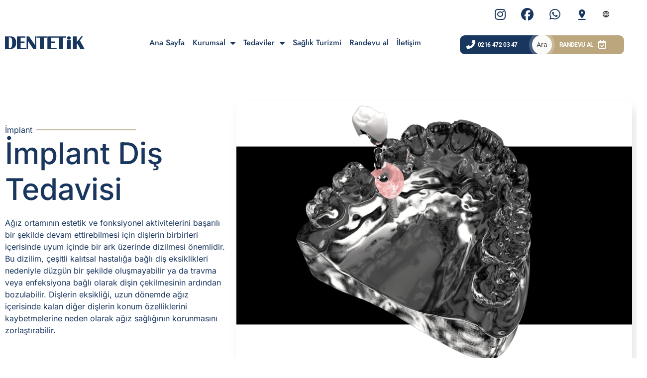

--- FILE ---
content_type: text/html; charset=UTF-8
request_url: https://dentetik.com/implant-tedavisi/
body_size: 22279
content:
<!doctype html>
<html lang="tr">
<head>
<meta charset="UTF-8">
<meta name="viewport" content="width=device-width, initial-scale=1">
<link rel="profile" href="https://gmpg.org/xfn/11">
<meta name='robots' content='index, follow, max-image-preview:large, max-snippet:-1, max-video-preview:-1'/>
<style>img:is([sizes="auto" i], [sizes^="auto," i]){contain-intrinsic-size:3000px 1500px}</style>
<title>İmplant Tedavisi | Dentetik Ağız ve Diş Sağlığı Polikliniği</title>
<link rel="canonical" href="https://dentetik.com/implant-tedavisi/"/>
<meta property="og:locale" content="tr_TR"/>
<meta property="og:type" content="article"/>
<meta property="og:title" content="İmplant Tedavisi"/>
<meta property="og:description" content="İmplant İmplant Diş Tedavisi Ağız ortamının estetik ve fonksiyonel aktivitelerini başarılı bir şekilde devam ettirebilmesi için dişlerin birbirleri içerisinde uyum içinde bir ark üzerinde dizilmesi önemlidir. Bu dizilim, çeşitli kalıtsal hastalığa bağlı diş eksiklikleri nedeniyle düzgün bir şekilde oluşmayabilir ya da travma veya enfeksiyona bağlı olarak dişin çekilmesinin ardından bozulabilir. Dişlerin eksikliği, uzun dönemde ağız [&hellip;]"/>
<meta property="og:url" content="https://dentetik.com/implant-tedavisi/"/>
<meta property="og:site_name" content="Dentetik Ağız ve Diş Sağlığı Polikliniği"/>
<meta property="article:publisher" content="https://www.facebook.com/dentetikdisklinigi/"/>
<meta property="article:published_time" content="2022-06-14T12:53:22+00:00"/>
<meta property="article:modified_time" content="2022-08-16T13:46:25+00:00"/>
<meta property="og:image" content="https://dentetik.com/wp-content/uploads/2022/06/Implant-Dis-Tedavisi.jpg"/>
<meta property="og:image:width" content="1600"/>
<meta property="og:image:height" content="1067"/>
<meta property="og:image:type" content="image/jpeg"/>
<meta name="author" content="sirmedia"/>
<meta name="twitter:card" content="summary_large_image"/>
<meta name="twitter:label1" content="Yazan:"/>
<meta name="twitter:data1" content="sirmedia"/>
<meta name="twitter:label2" content="Tahmini okuma süresi"/>
<meta name="twitter:data2" content="6 dakika"/>
<script type="application/ld+json" class="yoast-schema-graph">{"@context":"https://schema.org","@graph":[{"@type":"Article","@id":"https://dentetik.com/implant-tedavisi/#article","isPartOf":{"@id":"https://dentetik.com/implant-tedavisi/"},"author":{"name":"sirmedia","@id":"https://dentetik.com/#/schema/person/96c4f4899ad050855b841991dce32e25"},"headline":"İmplant Tedavisi","datePublished":"2022-06-14T12:53:22+00:00","dateModified":"2022-08-16T13:46:25+00:00","mainEntityOfPage":{"@id":"https://dentetik.com/implant-tedavisi/"},"wordCount":1147,"publisher":{"@id":"https://dentetik.com/#organization"},"image":{"@id":"https://dentetik.com/implant-tedavisi/#primaryimage"},"thumbnailUrl":"https://dentetik.com/wp-content/uploads/2022/06/Implant-Dis-Tedavisi.jpg","articleSection":["İmplant"],"inLanguage":"tr"},{"@type":"WebPage","@id":"https://dentetik.com/implant-tedavisi/","url":"https://dentetik.com/implant-tedavisi/","name":"İmplant Tedavisi | Dentetik Ağız ve Diş Sağlığı Polikliniği","isPartOf":{"@id":"https://dentetik.com/#website"},"primaryImageOfPage":{"@id":"https://dentetik.com/implant-tedavisi/#primaryimage"},"image":{"@id":"https://dentetik.com/implant-tedavisi/#primaryimage"},"thumbnailUrl":"https://dentetik.com/wp-content/uploads/2022/06/Implant-Dis-Tedavisi.jpg","datePublished":"2022-06-14T12:53:22+00:00","dateModified":"2022-08-16T13:46:25+00:00","breadcrumb":{"@id":"https://dentetik.com/implant-tedavisi/#breadcrumb"},"inLanguage":"tr","potentialAction":[{"@type":"ReadAction","target":["https://dentetik.com/implant-tedavisi/"]}]},{"@type":"ImageObject","inLanguage":"tr","@id":"https://dentetik.com/implant-tedavisi/#primaryimage","url":"https://dentetik.com/wp-content/uploads/2022/06/Implant-Dis-Tedavisi.jpg","contentUrl":"https://dentetik.com/wp-content/uploads/2022/06/Implant-Dis-Tedavisi.jpg","width":1600,"height":1067},{"@type":"BreadcrumbList","@id":"https://dentetik.com/implant-tedavisi/#breadcrumb","itemListElement":[{"@type":"ListItem","position":1,"name":"Anasayfa","item":"https://dentetik.com/"},{"@type":"ListItem","position":2,"name":"İmplant Tedavisi"}]},{"@type":"WebSite","@id":"https://dentetik.com/#website","url":"https://dentetik.com/","name":"Dentetik Ağız ve Diş Sağlığı Polikliniği","description":"","publisher":{"@id":"https://dentetik.com/#organization"},"potentialAction":[{"@type":"SearchAction","target":{"@type":"EntryPoint","urlTemplate":"https://dentetik.com/?s={search_term_string}"},"query-input":{"@type":"PropertyValueSpecification","valueRequired":true,"valueName":"search_term_string"}}],"inLanguage":"tr"},{"@type":"Organization","@id":"https://dentetik.com/#organization","name":"Dentetik Ağız ve Diş Sağlığı Polikliniği","url":"https://dentetik.com/","logo":{"@type":"ImageObject","inLanguage":"tr","@id":"https://dentetik.com/#/schema/logo/image/","url":"https://dentetik.com/wp-content/uploads/2022/06/Dentetik.svg","contentUrl":"https://dentetik.com/wp-content/uploads/2022/06/Dentetik.svg","width":200,"height":33,"caption":"Dentetik Ağız ve Diş Sağlığı Polikliniği"},"image":{"@id":"https://dentetik.com/#/schema/logo/image/"},"sameAs":["https://www.facebook.com/dentetikdisklinigi/","https://www.instagram.com/dentetikdisklinigi/"]},{"@type":"Person","@id":"https://dentetik.com/#/schema/person/96c4f4899ad050855b841991dce32e25","name":"sirmedia","sameAs":["https://dentetik.com"]}]}</script>
<link rel="alternate" type="application/rss+xml" title="Dentetik Ağız ve Diş Sağlığı Polikliniği &raquo; akışı" href="https://dentetik.com/feed/"/>
<link rel="stylesheet" type="text/css" href="//dentetik.com/wp-content/cache/wpfc-minified/2qdxcbr2/4b919.css" media="all"/>
<style id='safe-svg-svg-icon-style-inline-css'>.safe-svg-cover{text-align:center}.safe-svg-cover .safe-svg-inside{display:inline-block;max-width:100%}.safe-svg-cover svg{height:100%;max-height:100%;max-width:100%;width:100%}</style>
<link rel="stylesheet" type="text/css" href="//dentetik.com/wp-content/cache/wpfc-minified/ei67of8c/4b919.css" media="all"/>
<link rel='stylesheet' id='elementor-post-5-css' href='https://dentetik.com/wp-content/uploads/elementor/css/post-5.css?ver=1750255894' media='all'/>
<link rel="stylesheet" type="text/css" href="//dentetik.com/wp-content/cache/wpfc-minified/edqhrp6h/4hrl1.css" media="all"/>
<link rel='stylesheet' id='elementor-post-73-css' href='https://dentetik.com/wp-content/uploads/elementor/css/post-73.css?ver=1750276051' media='all'/>
<link rel='stylesheet' id='elementor-post-23-css' href='https://dentetik.com/wp-content/uploads/elementor/css/post-23.css?ver=1750257138' media='all'/>
<link rel='stylesheet' id='elementor-post-436-css' href='https://dentetik.com/wp-content/uploads/elementor/css/post-436.css?ver=1750255898' media='all'/>
<link rel="stylesheet" type="text/css" href="//dentetik.com/wp-content/cache/wpfc-minified/d5i36lp/4hqyv.css" media="all"/>
<link rel="https://api.w.org/" href="https://dentetik.com/wp-json/"/><link rel="alternate" title="JSON" type="application/json" href="https://dentetik.com/wp-json/wp/v2/posts/73"/><link rel="EditURI" type="application/rsd+xml" title="RSD" href="https://dentetik.com/xmlrpc.php?rsd"/>
<meta name="generator" content="WordPress 6.8.1"/>
<link rel='shortlink' href='https://dentetik.com/?p=73'/>
<link rel="alternate" title="oEmbed (JSON)" type="application/json+oembed" href="https://dentetik.com/wp-json/oembed/1.0/embed?url=https%3A%2F%2Fdentetik.com%2Fimplant-tedavisi%2F"/>
<link rel="alternate" title="oEmbed (XML)" type="text/xml+oembed" href="https://dentetik.com/wp-json/oembed/1.0/embed?url=https%3A%2F%2Fdentetik.com%2Fimplant-tedavisi%2F&#038;format=xml"/>
<script>(function(w,d,s,l,i){w[l]=w[l]||[];w[l].push({'gtm.start':new Date().getTime(),event:'gtm.js'});var f=d.getElementsByTagName(s)[0],j=d.createElement(s),dl=l!='dataLayer'?'&l='+l:'';j.async=true;j.src='https://www.googletagmanager.com/gtm.js?id='+i+dl;f.parentNode.insertBefore(j,f);})(window,document,'script','dataLayer','GTM-TVGFX7KM');</script>
<meta name="generator" content="Elementor 3.29.2; features: additional_custom_breakpoints, e_local_google_fonts; settings: css_print_method-external, google_font-enabled, font_display-auto">
<script async src="https://www.googletagmanager.com/gtag/js?id=AW-11000665071"></script>
<script>window.dataLayer=window.dataLayer||[];function gtag(){dataLayer.push(arguments);}gtag('js',new Date());gtag('config','AW-11000665071');</script>
<script async src="https://www.googletagmanager.com/gtag/js?id=G-ZF64PMZMGS"></script>
<script>window.dataLayer=window.dataLayer||[];function gtag(){dataLayer.push(arguments);}gtag('js',new Date());gtag('config','G-ZF64PMZMGS');</script>
<script>(function(w,d,s,l,i){w[l]=w[l]||[];w[l].push({'gtm.start':new Date().getTime(),event:'gtm.js'});var f=d.getElementsByTagName(s)[0],j=d.createElement(s),dl=l!='dataLayer'?'&l='+l:'';j.async=true;j.src='https://www.googletagmanager.com/gtm.js?id='+i+dl;f.parentNode.insertBefore(j,f);})(window,document,'script','dataLayer','GTM-58MFGL3');</script>
<style>.e-con.e-parent:nth-of-type(n+4):not(.e-lazyloaded):not(.e-no-lazyload),
.e-con.e-parent:nth-of-type(n+4):not(.e-lazyloaded):not(.e-no-lazyload) *{background-image:none !important;}
@media screen and (max-height: 1024px) {
.e-con.e-parent:nth-of-type(n+3):not(.e-lazyloaded):not(.e-no-lazyload),
.e-con.e-parent:nth-of-type(n+3):not(.e-lazyloaded):not(.e-no-lazyload) *{background-image:none !important;}
}
@media screen and (max-height: 640px) {
.e-con.e-parent:nth-of-type(n+2):not(.e-lazyloaded):not(.e-no-lazyload),
.e-con.e-parent:nth-of-type(n+2):not(.e-lazyloaded):not(.e-no-lazyload) *{background-image:none !important;}
}</style>
<link rel="icon" href="https://dentetik.com/wp-content/uploads/2022/09/cropped-favicon-32x32.png" sizes="32x32"/>
<link rel="icon" href="https://dentetik.com/wp-content/uploads/2022/09/cropped-favicon-192x192.png" sizes="192x192"/>
<link rel="apple-touch-icon" href="https://dentetik.com/wp-content/uploads/2022/09/cropped-favicon-180x180.png"/>
<meta name="msapplication-TileImage" content="https://dentetik.com/wp-content/uploads/2022/09/cropped-favicon-270x270.png"/>
<style id="wp-custom-css">html,body{max-width:100%!important;overflow-x:hidden!important}</style>
</head>
<body data-rsssl=1 class="wp-singular post-template-default single single-post postid-73 single-format-standard wp-custom-logo wp-embed-responsive wp-theme-sirmedia theme-default elementor-default elementor-kit-5 elementor-page elementor-page-73">
<noscript><iframe src="https://www.googletagmanager.com/ns.html?id=GTM-TVGFX7KM" height="0" width="0" style="display:none;visibility:hidden"></iframe></noscript>
<noscript><iframe src="https://www.googletagmanager.com/ns.html?id=GTM-58MFGL3" height="0" width="0" style="display:none;visibility:hidden"></iframe></noscript>
<a class="skip-link screen-reader-text" href="#content">Skip to content</a>
<div data-elementor-type="header" data-elementor-id="23" class="elementor elementor-23 elementor-location-header" data-elementor-post-type="elementor_library">
<section class="elementor-section elementor-top-section elementor-element elementor-element-34b8941 elementor-section-full_width elementor-hidden-mobile elementor-section-height-default elementor-section-height-default" data-id="34b8941" data-element_type="section" data-settings="{&quot;background_background&quot;:&quot;classic&quot;,&quot;tmea_shape_divider_top&quot;:&quot;none&quot;,&quot;tmea_shape_divider_bottom&quot;:&quot;none&quot;}">
<div class="elementor-background-overlay"></div><div class="elementor-container elementor-column-gap-default">
<div class="elementor-column elementor-col-100 elementor-top-column elementor-element elementor-element-1918028f elementor-hidden-mobile" data-id="1918028f" data-element_type="column">
<div class="elementor-widget-wrap elementor-element-populated">
<section class="elementor-section elementor-inner-section elementor-element elementor-element-3bcd2bd9 elementor-hidden-desktop elementor-hidden-mobile elementor-section-boxed elementor-section-height-default elementor-section-height-default" data-id="3bcd2bd9" data-element_type="section" data-settings="{&quot;tmea_shape_divider_top&quot;:&quot;none&quot;,&quot;tmea_shape_divider_bottom&quot;:&quot;none&quot;}">
<div class="elementor-background-overlay"></div><div class="elementor-container elementor-column-gap-default">
<div class="elementor-column elementor-col-25 elementor-inner-column elementor-element elementor-element-4ea6c7f7" data-id="4ea6c7f7" data-element_type="column">
<div class="elementor-widget-wrap"></div></div><div class="elementor-column elementor-col-25 elementor-inner-column elementor-element elementor-element-3eaa8213 elementor-hidden-desktop elementor-hidden-mobile" data-id="3eaa8213" data-element_type="column">
<div class="elementor-widget-wrap elementor-element-populated">
<div class="elementor-element elementor-element-36a3c0c bdt-element-align-tablet-end elementor-widget elementor-widget-bdt-dual-button" data-id="36a3c0c" data-element_type="widget" data-widget_type="bdt-dual-button.default">
<div class="elementor-widget-container">
<div class="bdt-element-align-wrapper">
<div class="bdt-dual-button bdt-ep-button-wrapper bdt-element">
<a href="tel:0216 472 03 47" class="bdt-dual-button-a bdt-ep-button bdt-ep-button-effect-a bdt-ep-button-size-md">
<div class="bdt-ep-button-content-wrapper bdt-flex bdt-flex-middle bdt-flex-left" data-text="0216 472 03 47">
<div class="bdt-ep-button-icon bdt-dual-button-a-icon bdt-flex-align-left">
<div class="bdt-ep-button-a-icon-inner"> <i aria-hidden="true" class="fa-fw fas fa-phone-alt"></i></div></div><div class="bdt-ep-button-text">0216 472 03 47</div></div></a>
<span>Ara</span>
<a href="#elementor-action%3Aaction%3Dpopup%3Aopen%26settings%3DeyJpZCI6IjI5NDEiLCJ0b2dnbGUiOmZhbHNlfQ%3D%3D" class="bdt-dual-button-b bdt-ep-button bdt-ep-button-effect-a bdt-ep-button-size-md">
<div class="bdt-ep-button-content-wrapper bdt-flex bdt-flex-middle bdt-flex-center" data-text="Randevu Al">
<div class="bdt-ep-button-icon bdt-dual-button-b-icon bdt-flex-align-right">
<div class="bdt-ep-button-b-icon-inner"> <i aria-hidden="true" class="fa-fw far fa-calendar-check"></i></div></div><div class="bdt-ep-button-text">Randevu Al</div></div></a></div></div></div></div></div></div><div class="elementor-column elementor-col-25 elementor-inner-column elementor-element elementor-element-4ac15802 animated-slow elementor-invisible" data-id="4ac15802" data-element_type="column" data-settings="{&quot;animation&quot;:&quot;fadeInDown&quot;}">
<div class="elementor-widget-wrap elementor-element-populated">
<div class="elementor-element elementor-element-3d19e5d elementor-shape-circle e-grid-align-tablet-right elementor-grid-0 e-grid-align-center elementor-widget elementor-widget-social-icons" data-id="3d19e5d" data-element_type="widget" data-widget_type="social-icons.default">
<div class="elementor-widget-container">
<div class="elementor-social-icons-wrapper elementor-grid" role="list"> <span class="elementor-grid-item" role="listitem"> <a class="elementor-icon elementor-social-icon elementor-social-icon-instagram elementor-animation-bounce-in elementor-repeater-item-51c729b" href="https://www.instagram.com/dentetikdisklinigi/" target="_blank"> <span class="elementor-screen-only">Instagram</span> <i class="fab fa-instagram"></i> </a> </span> <span class="elementor-grid-item" role="listitem"> <a class="elementor-icon elementor-social-icon elementor-social-icon-facebook elementor-animation-bounce-in elementor-repeater-item-831f70e" href="https://www.facebook.com/dentetikdisklinigi/" target="_blank"> <span class="elementor-screen-only">Facebook</span> <i class="fab fa-facebook"></i> </a> </span> <span class="elementor-grid-item" role="listitem"> <a class="elementor-icon elementor-social-icon elementor-social-icon-whatsapp elementor-animation-bounce-in elementor-repeater-item-2893468" href="https://wa.me/+905376583045" target="_blank"> <span class="elementor-screen-only">Whatsapp</span> <i class="fab fa-whatsapp"></i> </a> </span> <span class="elementor-grid-item" role="listitem"> <a class="elementor-icon elementor-social-icon elementor-social-icon-tm-material-icon-pin_drop elementor-animation-bounce-in elementor-repeater-item-38620e4" href="https://goo.gl/maps/PN7mCu6s5xRYVzXJ7" target="_blank"> <span class="elementor-screen-only">Tm-material-icon-pin_drop</span> <i class="tmmaterial-icon- tm-material-icon-pin_drop"></i> </a> </span></div></div></div></div></div><div class="elementor-column elementor-col-25 elementor-inner-column elementor-element elementor-element-85269b6 animated-slow elementor-invisible" data-id="85269b6" data-element_type="column" data-settings="{&quot;animation&quot;:&quot;fadeInDown&quot;}">
<div class="elementor-widget-wrap elementor-element-populated">
<div class="elementor-element elementor-element-a3a9d80 elementor-widget elementor-widget-tme-dropdown_button" data-id="a3a9d80" data-element_type="widget" data-widget_type="tme-dropdown_button.default">
<div class="elementor-widget-container">
<div class="tme-btn-wrapper tme-dropdown-wrapper">
<div class="tme-dropdown">
<div tabindex="1" class="tme-dd-button tme-btn-md"> <i aria-hidden="true" class="tmmaterial-icon- tm-material-icon-language"></i></div><ul class="tme-dd-menu tme-dd-menu-left">
<li> <a href="https://dentetik.com/en"> English </a> </li>
<li> <a href="https://dentetik.com/de"> German </a> </li>
</ul></div></div></div></div></div></div></div></section>
<section class="elementor-section elementor-inner-section elementor-element elementor-element-6415e33 elementor-hidden-tablet elementor-hidden-mobile elementor-section-boxed elementor-section-height-default elementor-section-height-default" data-id="6415e33" data-element_type="section" data-settings="{&quot;tmea_shape_divider_top&quot;:&quot;none&quot;,&quot;tmea_shape_divider_bottom&quot;:&quot;none&quot;}">
<div class="elementor-background-overlay"></div><div class="elementor-container elementor-column-gap-default">
<div class="elementor-column elementor-col-20 elementor-inner-column elementor-element elementor-element-46ef631" data-id="46ef631" data-element_type="column">
<div class="elementor-widget-wrap"></div></div><div class="elementor-column elementor-col-20 elementor-inner-column elementor-element elementor-element-5a91a88 elementor-hidden-mobile" data-id="5a91a88" data-element_type="column">
<div class="elementor-widget-wrap"></div></div><div class="elementor-column elementor-col-20 elementor-inner-column elementor-element elementor-element-f66f971 elementor-hidden-mobile" data-id="f66f971" data-element_type="column">
<div class="elementor-widget-wrap"></div></div><div class="elementor-column elementor-col-20 elementor-inner-column elementor-element elementor-element-3ac26f8 animated-slow elementor-invisible" data-id="3ac26f8" data-element_type="column" data-settings="{&quot;animation&quot;:&quot;fadeInDown&quot;}">
<div class="elementor-widget-wrap elementor-element-populated">
<div class="elementor-element elementor-element-f92c004 elementor-shape-circle e-grid-align-right elementor-grid-0 elementor-widget elementor-widget-social-icons" data-id="f92c004" data-element_type="widget" data-widget_type="social-icons.default">
<div class="elementor-widget-container">
<div class="elementor-social-icons-wrapper elementor-grid" role="list"> <span class="elementor-grid-item" role="listitem"> <a class="elementor-icon elementor-social-icon elementor-social-icon-instagram elementor-animation-bounce-in elementor-repeater-item-51c729b" href="https://www.instagram.com/dentetikdisklinigi/" target="_blank"> <span class="elementor-screen-only">Instagram</span> <i class="fab fa-instagram"></i> </a> </span> <span class="elementor-grid-item" role="listitem"> <a class="elementor-icon elementor-social-icon elementor-social-icon-facebook elementor-animation-bounce-in elementor-repeater-item-831f70e" href="https://www.facebook.com/dentetikdisklinigi/" target="_blank"> <span class="elementor-screen-only">Facebook</span> <i class="fab fa-facebook"></i> </a> </span> <span class="elementor-grid-item" role="listitem"> <a class="elementor-icon elementor-social-icon elementor-social-icon-whatsapp elementor-animation-bounce-in elementor-repeater-item-2893468" href="https://wa.me/+905376583045" target="_blank"> <span class="elementor-screen-only">Whatsapp</span> <i class="fab fa-whatsapp"></i> </a> </span> <span class="elementor-grid-item" role="listitem"> <a class="elementor-icon elementor-social-icon elementor-social-icon-tm-material-icon-pin_drop elementor-animation-bounce-in elementor-repeater-item-38620e4" href="https://goo.gl/maps/PN7mCu6s5xRYVzXJ7" target="_blank"> <span class="elementor-screen-only">Tm-material-icon-pin_drop</span> <i class="tmmaterial-icon- tm-material-icon-pin_drop"></i> </a> </span></div></div></div></div></div><div class="elementor-column elementor-col-20 elementor-inner-column elementor-element elementor-element-870e6d6 animated-slow elementor-invisible" data-id="870e6d6" data-element_type="column" data-settings="{&quot;animation&quot;:&quot;fadeInDown&quot;}">
<div class="elementor-widget-wrap elementor-element-populated">
<div class="elementor-element elementor-element-7d595c2 elementor-widget elementor-widget-tme-dropdown_button" data-id="7d595c2" data-element_type="widget" data-widget_type="tme-dropdown_button.default">
<div class="elementor-widget-container">
<div class="tme-btn-wrapper tme-dropdown-wrapper">
<div class="tme-dropdown">
<div tabindex="1" class="tme-dd-button tme-btn-md"> <i aria-hidden="true" class="tmmaterial-icon- tm-material-icon-language"></i></div><ul class="tme-dd-menu tme-dd-menu-left">
<li> <a href="https://dentetik.com/en"> English </a> </li>
<li> <a href="https://dentetik.com/de"> German </a> </li>
</ul></div></div></div></div></div></div></div></section>
<section data-bdt-sticky="animation: bdt-animation-fade; top: 100;position: start" class="bdt-sticky elementor-section elementor-inner-section elementor-element elementor-element-b752fc2 animated-slow elementor-hidden-mobile elementor-section-boxed elementor-section-height-default elementor-section-height-default elementor-invisible" data-id="b752fc2" data-element_type="section" data-settings="{&quot;background_background&quot;:&quot;classic&quot;,&quot;animation&quot;:&quot;fadeInDown&quot;,&quot;tmea_shape_divider_top&quot;:&quot;none&quot;,&quot;tmea_shape_divider_bottom&quot;:&quot;none&quot;}">
<div class="elementor-background-overlay"></div><div class="elementor-container elementor-column-gap-default">
<div class="elementor-column elementor-col-33 elementor-inner-column elementor-element elementor-element-a56f9c5" data-id="a56f9c5" data-element_type="column">
<div class="elementor-widget-wrap elementor-element-populated">
<div class="elementor-element elementor-element-1cce17d elementor-widget elementor-widget-image" data-id="1cce17d" data-element_type="widget" data-widget_type="image.default">
<div class="elementor-widget-container"> <a href="https://dentetik.com/ana-sayfa/"> <img width="200" height="33" src="https://dentetik.com/wp-content/uploads/2022/06/Dentetik.svg" class="attachment-full size-full wp-image-8" alt=""/> </a></div></div></div></div><div class="elementor-column elementor-col-33 elementor-inner-column elementor-element elementor-element-a1eabc4" data-id="a1eabc4" data-element_type="column">
<div class="elementor-widget-wrap elementor-element-populated">
<div class="elementor-element elementor-element-7c28e8f elementor-nav-menu__align-center elementor-nav-menu--dropdown-none elementor-hidden-mobile elementor-widget elementor-widget-nav-menu" data-id="7c28e8f" data-element_type="widget" data-settings="{&quot;layout&quot;:&quot;horizontal&quot;,&quot;submenu_icon&quot;:{&quot;value&quot;:&quot;&lt;i class=\&quot;fas fa-caret-down\&quot;&gt;&lt;\/i&gt;&quot;,&quot;library&quot;:&quot;fa-solid&quot;}}" data-widget_type="nav-menu.default">
<div class="elementor-widget-container"> <nav aria-label="Menü" class="elementor-nav-menu--main elementor-nav-menu__container elementor-nav-menu--layout-horizontal e--pointer-underline e--animation-fade"> <ul id="menu-1-7c28e8f" class="elementor-nav-menu"><li class="menu-item menu-item-type-post_type menu-item-object-page menu-item-home menu-item-152"><a href="https://dentetik.com/" class="elementor-item">Ana Sayfa</a></li> <li class="menu-item menu-item-type-custom menu-item-object-custom menu-item-has-children menu-item-153"><a href="#" class="elementor-item elementor-item-anchor">Kurumsal</a> <ul class="sub-menu elementor-nav-menu--dropdown"> <li class="menu-item menu-item-type-post_type menu-item-object-page menu-item-160"><a href="https://dentetik.com/hakkimizda/" class="elementor-sub-item">Hakkımızda</a></li> <li class="menu-item menu-item-type-post_type menu-item-object-page menu-item-161"><a href="https://dentetik.com/klinik/" class="elementor-sub-item">Klinik</a></li> <li class="menu-item menu-item-type-post_type menu-item-object-page menu-item-159"><a href="https://dentetik.com/ekibimiz/" class="elementor-sub-item">Ekibimiz</a></li> </ul> </li> <li class="menu-item menu-item-type-custom menu-item-object-custom current-menu-ancestor menu-item-has-children menu-item-154"><a href="#" class="elementor-item elementor-item-anchor">Tedaviler</a> <ul class="sub-menu elementor-nav-menu--dropdown"> <li class="menu-item menu-item-type-custom menu-item-object-custom current-menu-ancestor current-menu-parent menu-item-has-children menu-item-162"><a href="#" class="elementor-sub-item elementor-item-anchor">İmplant</a> <ul class="sub-menu elementor-nav-menu--dropdown"> <li class="menu-item menu-item-type-post_type menu-item-object-post current-menu-item menu-item-173"><a href="https://dentetik.com/implant-tedavisi/" aria-current="page" class="elementor-sub-item elementor-item-active">İmplant Tedavisi</a></li> <li class="menu-item menu-item-type-post_type menu-item-object-post menu-item-171"><a href="https://dentetik.com/1-gunde-immediate-implant/" class="elementor-sub-item">1 Günde (Immediate) İmplant</a></li> <li class="menu-item menu-item-type-post_type menu-item-object-post menu-item-172"><a href="https://dentetik.com/fastfixed-all-on-four/" class="elementor-sub-item">Fast&#038;Fixed (All On Four)</a></li> </ul> </li> <li class="menu-item menu-item-type-custom menu-item-object-custom menu-item-has-children menu-item-163"><a href="#" class="elementor-sub-item elementor-item-anchor">Çene Cerrahisi</a> <ul class="sub-menu elementor-nav-menu--dropdown"> <li class="menu-item menu-item-type-post_type menu-item-object-post menu-item-174"><a href="https://dentetik.com/20-yas-cekimi/" class="elementor-sub-item">20 Yaş Çekimi</a></li> <li class="menu-item menu-item-type-post_type menu-item-object-post menu-item-175"><a href="https://dentetik.com/dis-cekimi/" class="elementor-sub-item">Diş Çekimi</a></li> <li class="menu-item menu-item-type-post_type menu-item-object-post menu-item-177"><a href="https://dentetik.com/sinus-lifting/" class="elementor-sub-item">Sinüs Lifting</a></li> <li class="menu-item menu-item-type-post_type menu-item-object-post menu-item-176"><a href="https://dentetik.com/greft-uygulamasi/" class="elementor-sub-item">Greft Uygulaması</a></li> </ul> </li> <li class="menu-item menu-item-type-custom menu-item-object-custom menu-item-has-children menu-item-164"><a href="#" class="elementor-sub-item elementor-item-anchor">Kozmetik Diş Hekimliği</a> <ul class="sub-menu elementor-nav-menu--dropdown"> <li class="menu-item menu-item-type-post_type menu-item-object-post menu-item-182"><a href="https://dentetik.com/porselen-laminalar/" class="elementor-sub-item">Porselen Laminalar</a></li> <li class="menu-item menu-item-type-post_type menu-item-object-post menu-item-179"><a href="https://dentetik.com/emax-kaplamalar/" class="elementor-sub-item">Emax® Kaplamalar</a></li> <li class="menu-item menu-item-type-post_type menu-item-object-post menu-item-183"><a href="https://dentetik.com/zirkon-kaplamalar/" class="elementor-sub-item">Zirkon Kaplamalar</a></li> <li class="menu-item menu-item-type-post_type menu-item-object-post menu-item-180"><a href="https://dentetik.com/kompozit-laminalar/" class="elementor-sub-item">Kompozit Laminalar</a></li> <li class="menu-item menu-item-type-post_type menu-item-object-post menu-item-181"><a href="https://dentetik.com/porselen-inlay-onlay/" class="elementor-sub-item">Porselen Inlay &#038; Onlay</a></li> <li class="menu-item menu-item-type-post_type menu-item-object-post menu-item-178"><a href="https://dentetik.com/dis-beyazlatma/" class="elementor-sub-item">Diş Beyazlatma</a></li> </ul> </li> <li class="menu-item menu-item-type-custom menu-item-object-custom menu-item-has-children menu-item-165"><a href="#" class="elementor-sub-item elementor-item-anchor">Ortodonti</a> <ul class="sub-menu elementor-nav-menu--dropdown"> <li class="menu-item menu-item-type-post_type menu-item-object-post menu-item-185"><a href="https://dentetik.com/klasik-ortodonti/" class="elementor-sub-item">Klasik Ortodonti</a></li> <li class="menu-item menu-item-type-post_type menu-item-object-post menu-item-186"><a href="https://dentetik.com/lingual-ortodonti/" class="elementor-sub-item">Lingual Ortodonti</a></li> <li class="menu-item menu-item-type-post_type menu-item-object-post menu-item-184"><a href="https://dentetik.com/invisalign/" class="elementor-sub-item">Invisalign</a></li> <li class="menu-item menu-item-type-post_type menu-item-object-post menu-item-187"><a href="https://dentetik.com/ortognatik-cerrahi/" class="elementor-sub-item">Ortognatik Cerrahi</a></li> </ul> </li> <li class="menu-item menu-item-type-custom menu-item-object-custom menu-item-has-children menu-item-166"><a href="#" class="elementor-sub-item elementor-item-anchor">Dentetik Çocuk</a> <ul class="sub-menu elementor-nav-menu--dropdown"> <li class="menu-item menu-item-type-post_type menu-item-object-post menu-item-190"><a href="https://dentetik.com/pedodonti/" class="elementor-sub-item">Pedodonti</a></li> <li class="menu-item menu-item-type-post_type menu-item-object-post menu-item-189"><a href="https://dentetik.com/flor-uygulamasi/" class="elementor-sub-item">Flor Uygulaması</a></li> <li class="menu-item menu-item-type-post_type menu-item-object-post menu-item-188"><a href="https://dentetik.com/fissur-ortucu/" class="elementor-sub-item">Fissür Örtücü</a></li> </ul> </li> <li class="menu-item menu-item-type-custom menu-item-object-custom menu-item-has-children menu-item-167"><a href="#" class="elementor-sub-item elementor-item-anchor">Eklem Hastalıkları</a> <ul class="sub-menu elementor-nav-menu--dropdown"> <li class="menu-item menu-item-type-post_type menu-item-object-post menu-item-191"><a href="https://dentetik.com/bruksizm/" class="elementor-sub-item">Bruksizm</a></li> </ul> </li> <li class="menu-item menu-item-type-custom menu-item-object-custom menu-item-has-children menu-item-168"><a href="#" class="elementor-sub-item elementor-item-anchor">Endodonti</a> <ul class="sub-menu elementor-nav-menu--dropdown"> <li class="menu-item menu-item-type-post_type menu-item-object-post menu-item-192"><a href="https://dentetik.com/kanal-tedavisi/" class="elementor-sub-item">Kanal Tedavisi</a></li> <li class="menu-item menu-item-type-post_type menu-item-object-post menu-item-193"><a href="https://dentetik.com/lazer-destekli-kanal-tedavisi/" class="elementor-sub-item">Lazer Destekli Kanal Tedavisi</a></li> <li class="menu-item menu-item-type-post_type menu-item-object-post menu-item-194"><a href="https://dentetik.com/mta-destekli-rejeneratif-kanal-tedavisi/" class="elementor-sub-item">Mta Destekli Rejeneratif Kanal Tedavisi</a></li> </ul> </li> <li class="menu-item menu-item-type-custom menu-item-object-custom menu-item-has-children menu-item-169"><a href="#" class="elementor-sub-item elementor-item-anchor">Periodontoloji</a> <ul class="sub-menu elementor-nav-menu--dropdown"> <li class="menu-item menu-item-type-post_type menu-item-object-post menu-item-195"><a href="https://dentetik.com/dis-eti-hastaliklari/" class="elementor-sub-item">Diş Eti Hastalıkları</a></li> <li class="menu-item menu-item-type-post_type menu-item-object-post menu-item-196"><a href="https://dentetik.com/dis-eti-kanamasi/" class="elementor-sub-item">Diş Eti Kanaması</a></li> <li class="menu-item menu-item-type-post_type menu-item-object-post menu-item-197"><a href="https://dentetik.com/rejeneratif-periodontoloji-uygulamalari/" class="elementor-sub-item">Rejeneratif Periodontoloji Uygulamaları</a></li> </ul> </li> <li class="menu-item menu-item-type-post_type menu-item-object-post menu-item-170"><a href="https://dentetik.com/genel-anestezi/" class="elementor-sub-item">Genel Anestezi</a></li> </ul> </li> <li class="menu-item menu-item-type-post_type menu-item-object-page menu-item-155"><a href="https://dentetik.com/saglik-turizmi/" class="elementor-item">Sağlık Turizmi</a></li> <li class="menu-item menu-item-type-post_type menu-item-object-page menu-item-158"><a href="https://dentetik.com/online-randevu/" class="elementor-item">Randevu al</a></li> <li class="menu-item menu-item-type-post_type menu-item-object-page menu-item-157"><a href="https://dentetik.com/iletisim/" class="elementor-item">İletişim</a></li> </ul> </nav> <nav class="elementor-nav-menu--dropdown elementor-nav-menu__container" aria-hidden="true"> <ul id="menu-2-7c28e8f" class="elementor-nav-menu"><li class="menu-item menu-item-type-post_type menu-item-object-page menu-item-home menu-item-152"><a href="https://dentetik.com/" class="elementor-item" tabindex="-1">Ana Sayfa</a></li> <li class="menu-item menu-item-type-custom menu-item-object-custom menu-item-has-children menu-item-153"><a href="#" class="elementor-item elementor-item-anchor" tabindex="-1">Kurumsal</a> <ul class="sub-menu elementor-nav-menu--dropdown"> <li class="menu-item menu-item-type-post_type menu-item-object-page menu-item-160"><a href="https://dentetik.com/hakkimizda/" class="elementor-sub-item" tabindex="-1">Hakkımızda</a></li> <li class="menu-item menu-item-type-post_type menu-item-object-page menu-item-161"><a href="https://dentetik.com/klinik/" class="elementor-sub-item" tabindex="-1">Klinik</a></li> <li class="menu-item menu-item-type-post_type menu-item-object-page menu-item-159"><a href="https://dentetik.com/ekibimiz/" class="elementor-sub-item" tabindex="-1">Ekibimiz</a></li> </ul> </li> <li class="menu-item menu-item-type-custom menu-item-object-custom current-menu-ancestor menu-item-has-children menu-item-154"><a href="#" class="elementor-item elementor-item-anchor" tabindex="-1">Tedaviler</a> <ul class="sub-menu elementor-nav-menu--dropdown"> <li class="menu-item menu-item-type-custom menu-item-object-custom current-menu-ancestor current-menu-parent menu-item-has-children menu-item-162"><a href="#" class="elementor-sub-item elementor-item-anchor" tabindex="-1">İmplant</a> <ul class="sub-menu elementor-nav-menu--dropdown"> <li class="menu-item menu-item-type-post_type menu-item-object-post current-menu-item menu-item-173"><a href="https://dentetik.com/implant-tedavisi/" aria-current="page" class="elementor-sub-item elementor-item-active" tabindex="-1">İmplant Tedavisi</a></li> <li class="menu-item menu-item-type-post_type menu-item-object-post menu-item-171"><a href="https://dentetik.com/1-gunde-immediate-implant/" class="elementor-sub-item" tabindex="-1">1 Günde (Immediate) İmplant</a></li> <li class="menu-item menu-item-type-post_type menu-item-object-post menu-item-172"><a href="https://dentetik.com/fastfixed-all-on-four/" class="elementor-sub-item" tabindex="-1">Fast&#038;Fixed (All On Four)</a></li> </ul> </li> <li class="menu-item menu-item-type-custom menu-item-object-custom menu-item-has-children menu-item-163"><a href="#" class="elementor-sub-item elementor-item-anchor" tabindex="-1">Çene Cerrahisi</a> <ul class="sub-menu elementor-nav-menu--dropdown"> <li class="menu-item menu-item-type-post_type menu-item-object-post menu-item-174"><a href="https://dentetik.com/20-yas-cekimi/" class="elementor-sub-item" tabindex="-1">20 Yaş Çekimi</a></li> <li class="menu-item menu-item-type-post_type menu-item-object-post menu-item-175"><a href="https://dentetik.com/dis-cekimi/" class="elementor-sub-item" tabindex="-1">Diş Çekimi</a></li> <li class="menu-item menu-item-type-post_type menu-item-object-post menu-item-177"><a href="https://dentetik.com/sinus-lifting/" class="elementor-sub-item" tabindex="-1">Sinüs Lifting</a></li> <li class="menu-item menu-item-type-post_type menu-item-object-post menu-item-176"><a href="https://dentetik.com/greft-uygulamasi/" class="elementor-sub-item" tabindex="-1">Greft Uygulaması</a></li> </ul> </li> <li class="menu-item menu-item-type-custom menu-item-object-custom menu-item-has-children menu-item-164"><a href="#" class="elementor-sub-item elementor-item-anchor" tabindex="-1">Kozmetik Diş Hekimliği</a> <ul class="sub-menu elementor-nav-menu--dropdown"> <li class="menu-item menu-item-type-post_type menu-item-object-post menu-item-182"><a href="https://dentetik.com/porselen-laminalar/" class="elementor-sub-item" tabindex="-1">Porselen Laminalar</a></li> <li class="menu-item menu-item-type-post_type menu-item-object-post menu-item-179"><a href="https://dentetik.com/emax-kaplamalar/" class="elementor-sub-item" tabindex="-1">Emax® Kaplamalar</a></li> <li class="menu-item menu-item-type-post_type menu-item-object-post menu-item-183"><a href="https://dentetik.com/zirkon-kaplamalar/" class="elementor-sub-item" tabindex="-1">Zirkon Kaplamalar</a></li> <li class="menu-item menu-item-type-post_type menu-item-object-post menu-item-180"><a href="https://dentetik.com/kompozit-laminalar/" class="elementor-sub-item" tabindex="-1">Kompozit Laminalar</a></li> <li class="menu-item menu-item-type-post_type menu-item-object-post menu-item-181"><a href="https://dentetik.com/porselen-inlay-onlay/" class="elementor-sub-item" tabindex="-1">Porselen Inlay &#038; Onlay</a></li> <li class="menu-item menu-item-type-post_type menu-item-object-post menu-item-178"><a href="https://dentetik.com/dis-beyazlatma/" class="elementor-sub-item" tabindex="-1">Diş Beyazlatma</a></li> </ul> </li> <li class="menu-item menu-item-type-custom menu-item-object-custom menu-item-has-children menu-item-165"><a href="#" class="elementor-sub-item elementor-item-anchor" tabindex="-1">Ortodonti</a> <ul class="sub-menu elementor-nav-menu--dropdown"> <li class="menu-item menu-item-type-post_type menu-item-object-post menu-item-185"><a href="https://dentetik.com/klasik-ortodonti/" class="elementor-sub-item" tabindex="-1">Klasik Ortodonti</a></li> <li class="menu-item menu-item-type-post_type menu-item-object-post menu-item-186"><a href="https://dentetik.com/lingual-ortodonti/" class="elementor-sub-item" tabindex="-1">Lingual Ortodonti</a></li> <li class="menu-item menu-item-type-post_type menu-item-object-post menu-item-184"><a href="https://dentetik.com/invisalign/" class="elementor-sub-item" tabindex="-1">Invisalign</a></li> <li class="menu-item menu-item-type-post_type menu-item-object-post menu-item-187"><a href="https://dentetik.com/ortognatik-cerrahi/" class="elementor-sub-item" tabindex="-1">Ortognatik Cerrahi</a></li> </ul> </li> <li class="menu-item menu-item-type-custom menu-item-object-custom menu-item-has-children menu-item-166"><a href="#" class="elementor-sub-item elementor-item-anchor" tabindex="-1">Dentetik Çocuk</a> <ul class="sub-menu elementor-nav-menu--dropdown"> <li class="menu-item menu-item-type-post_type menu-item-object-post menu-item-190"><a href="https://dentetik.com/pedodonti/" class="elementor-sub-item" tabindex="-1">Pedodonti</a></li> <li class="menu-item menu-item-type-post_type menu-item-object-post menu-item-189"><a href="https://dentetik.com/flor-uygulamasi/" class="elementor-sub-item" tabindex="-1">Flor Uygulaması</a></li> <li class="menu-item menu-item-type-post_type menu-item-object-post menu-item-188"><a href="https://dentetik.com/fissur-ortucu/" class="elementor-sub-item" tabindex="-1">Fissür Örtücü</a></li> </ul> </li> <li class="menu-item menu-item-type-custom menu-item-object-custom menu-item-has-children menu-item-167"><a href="#" class="elementor-sub-item elementor-item-anchor" tabindex="-1">Eklem Hastalıkları</a> <ul class="sub-menu elementor-nav-menu--dropdown"> <li class="menu-item menu-item-type-post_type menu-item-object-post menu-item-191"><a href="https://dentetik.com/bruksizm/" class="elementor-sub-item" tabindex="-1">Bruksizm</a></li> </ul> </li> <li class="menu-item menu-item-type-custom menu-item-object-custom menu-item-has-children menu-item-168"><a href="#" class="elementor-sub-item elementor-item-anchor" tabindex="-1">Endodonti</a> <ul class="sub-menu elementor-nav-menu--dropdown"> <li class="menu-item menu-item-type-post_type menu-item-object-post menu-item-192"><a href="https://dentetik.com/kanal-tedavisi/" class="elementor-sub-item" tabindex="-1">Kanal Tedavisi</a></li> <li class="menu-item menu-item-type-post_type menu-item-object-post menu-item-193"><a href="https://dentetik.com/lazer-destekli-kanal-tedavisi/" class="elementor-sub-item" tabindex="-1">Lazer Destekli Kanal Tedavisi</a></li> <li class="menu-item menu-item-type-post_type menu-item-object-post menu-item-194"><a href="https://dentetik.com/mta-destekli-rejeneratif-kanal-tedavisi/" class="elementor-sub-item" tabindex="-1">Mta Destekli Rejeneratif Kanal Tedavisi</a></li> </ul> </li> <li class="menu-item menu-item-type-custom menu-item-object-custom menu-item-has-children menu-item-169"><a href="#" class="elementor-sub-item elementor-item-anchor" tabindex="-1">Periodontoloji</a> <ul class="sub-menu elementor-nav-menu--dropdown"> <li class="menu-item menu-item-type-post_type menu-item-object-post menu-item-195"><a href="https://dentetik.com/dis-eti-hastaliklari/" class="elementor-sub-item" tabindex="-1">Diş Eti Hastalıkları</a></li> <li class="menu-item menu-item-type-post_type menu-item-object-post menu-item-196"><a href="https://dentetik.com/dis-eti-kanamasi/" class="elementor-sub-item" tabindex="-1">Diş Eti Kanaması</a></li> <li class="menu-item menu-item-type-post_type menu-item-object-post menu-item-197"><a href="https://dentetik.com/rejeneratif-periodontoloji-uygulamalari/" class="elementor-sub-item" tabindex="-1">Rejeneratif Periodontoloji Uygulamaları</a></li> </ul> </li> <li class="menu-item menu-item-type-post_type menu-item-object-post menu-item-170"><a href="https://dentetik.com/genel-anestezi/" class="elementor-sub-item" tabindex="-1">Genel Anestezi</a></li> </ul> </li> <li class="menu-item menu-item-type-post_type menu-item-object-page menu-item-155"><a href="https://dentetik.com/saglik-turizmi/" class="elementor-item" tabindex="-1">Sağlık Turizmi</a></li> <li class="menu-item menu-item-type-post_type menu-item-object-page menu-item-158"><a href="https://dentetik.com/online-randevu/" class="elementor-item" tabindex="-1">Randevu al</a></li> <li class="menu-item menu-item-type-post_type menu-item-object-page menu-item-157"><a href="https://dentetik.com/iletisim/" class="elementor-item" tabindex="-1">İletişim</a></li> </ul> </nav></div></div></div></div><div class="elementor-column elementor-col-33 elementor-inner-column elementor-element elementor-element-602a32a elementor-hidden-tablet" data-id="602a32a" data-element_type="column" data-settings="{&quot;animation&quot;:&quot;none&quot;}">
<div class="elementor-widget-wrap elementor-element-populated">
<div class="elementor-element elementor-element-b8f6ceb bdt-element-align-tablet-center elementor-widget elementor-widget-bdt-dual-button" data-id="b8f6ceb" data-element_type="widget" data-widget_type="bdt-dual-button.default">
<div class="elementor-widget-container">
<div class="bdt-element-align-wrapper">
<div class="bdt-dual-button bdt-ep-button-wrapper bdt-element">
<a href="tel:0216 472 03 47" class="bdt-dual-button-a bdt-ep-button bdt-ep-button-effect-a bdt-ep-button-size-md">
<div class="bdt-ep-button-content-wrapper bdt-flex bdt-flex-middle bdt-flex-left" data-text="0216 472 03 47">
<div class="bdt-ep-button-icon bdt-dual-button-a-icon bdt-flex-align-left">
<div class="bdt-ep-button-a-icon-inner"> <i aria-hidden="true" class="fa-fw fas fa-phone-alt"></i></div></div><div class="bdt-ep-button-text">0216 472 03 47</div></div></a>
<span>Ara</span>
<a href="#elementor-action%3Aaction%3Dpopup%3Aopen%26settings%3DeyJpZCI6IjI5NDEiLCJ0b2dnbGUiOmZhbHNlfQ%3D%3D" class="bdt-dual-button-b bdt-ep-button bdt-ep-button-effect-a bdt-ep-button-size-md">
<div class="bdt-ep-button-content-wrapper bdt-flex bdt-flex-middle bdt-flex-center" data-text="Randevu Al">
<div class="bdt-ep-button-icon bdt-dual-button-b-icon bdt-flex-align-right">
<div class="bdt-ep-button-b-icon-inner"> <i aria-hidden="true" class="fa-fw far fa-calendar-check"></i></div></div><div class="bdt-ep-button-text">Randevu Al</div></div></a></div></div></div></div></div></div></div></section></div></div></div></section>
<section class="elementor-section elementor-top-section elementor-element elementor-element-27a5a9e2 elementor-section-full_width elementor-hidden-desktop elementor-hidden-tablet elementor-section-height-default elementor-section-height-default" data-id="27a5a9e2" data-element_type="section" data-settings="{&quot;background_background&quot;:&quot;classic&quot;,&quot;tmea_shape_divider_top&quot;:&quot;none&quot;,&quot;tmea_shape_divider_bottom&quot;:&quot;none&quot;}">
<div class="elementor-background-overlay"></div><div class="elementor-container elementor-column-gap-default">
<div class="elementor-column elementor-col-100 elementor-top-column elementor-element elementor-element-405b2bad" data-id="405b2bad" data-element_type="column">
<div class="elementor-widget-wrap elementor-element-populated">
<section class="elementor-section elementor-inner-section elementor-element elementor-element-36ac482d elementor-section-boxed elementor-section-height-default elementor-section-height-default" data-id="36ac482d" data-element_type="section" data-settings="{&quot;animation_mobile&quot;:&quot;fadeInDown&quot;,&quot;tmea_shape_divider_top&quot;:&quot;none&quot;,&quot;tmea_shape_divider_bottom&quot;:&quot;none&quot;}">
<div class="elementor-background-overlay"></div><div class="elementor-container elementor-column-gap-default">
<div class="elementor-column elementor-col-50 elementor-inner-column elementor-element elementor-element-4f5cbe95" data-id="4f5cbe95" data-element_type="column">
<div class="elementor-widget-wrap elementor-element-populated">
<div class="elementor-element elementor-element-21569c5c elementor-shape-circle e-grid-align-mobile-right elementor-grid-0 e-grid-align-center elementor-widget elementor-widget-social-icons" data-id="21569c5c" data-element_type="widget" data-widget_type="social-icons.default">
<div class="elementor-widget-container">
<div class="elementor-social-icons-wrapper elementor-grid" role="list"> <span class="elementor-grid-item" role="listitem"> <a class="elementor-icon elementor-social-icon elementor-social-icon-instagram elementor-animation-shrink elementor-repeater-item-51c729b" href="https://www.instagram.com/dentetikdisklinigi/" target="_blank"> <span class="elementor-screen-only">Instagram</span> <i class="fab fa-instagram"></i> </a> </span> <span class="elementor-grid-item" role="listitem"> <a class="elementor-icon elementor-social-icon elementor-social-icon-facebook elementor-animation-shrink elementor-repeater-item-831f70e" href="https://www.facebook.com/dentetikdisklinigi/" target="_blank"> <span class="elementor-screen-only">Facebook</span> <i class="fab fa-facebook"></i> </a> </span> <span class="elementor-grid-item" role="listitem"> <a class="elementor-icon elementor-social-icon elementor-social-icon-whatsapp elementor-animation-shrink elementor-repeater-item-2893468" href="https://wa.me/+905317288730" target="_blank"> <span class="elementor-screen-only">Whatsapp</span> <i class="fab fa-whatsapp"></i> </a> </span> <span class="elementor-grid-item" role="listitem"> <a class="elementor-icon elementor-social-icon elementor-social-icon-tm-material-icon-pin_drop elementor-animation-shrink elementor-repeater-item-38620e4" href="https://goo.gl/maps/PN7mCu6s5xRYVzXJ7" target="_blank"> <span class="elementor-screen-only">Tm-material-icon-pin_drop</span> <i class="tmmaterial-icon- tm-material-icon-pin_drop"></i> </a> </span></div></div></div></div></div><div class="elementor-column elementor-col-50 elementor-inner-column elementor-element elementor-element-f6850e1" data-id="f6850e1" data-element_type="column">
<div class="elementor-widget-wrap elementor-element-populated">
<div class="elementor-element elementor-element-f097379 elementor-widget elementor-widget-tme-dropdown_button" data-id="f097379" data-element_type="widget" data-widget_type="tme-dropdown_button.default">
<div class="elementor-widget-container">
<div class="tme-btn-wrapper tme-dropdown-wrapper">
<div class="tme-dropdown">
<div tabindex="1" class="tme-dd-button tme-btn-md"> <i aria-hidden="true" class="tmmaterial-icon- tm-material-icon-language"></i></div><ul class="tme-dd-menu tme-dd-menu-left">
<li> <a href="https://dentetik.com/en"> English </a> </li>
<li> <a href="https://dentetik.com/de"> German </a> </li>
</ul></div></div></div></div></div></div></div></section>
<section class="elementor-section elementor-inner-section elementor-element elementor-element-7fbe7a65 elementor-section-boxed elementor-section-height-default elementor-section-height-default elementor-invisible" data-id="7fbe7a65" data-element_type="section" data-settings="{&quot;background_background&quot;:&quot;classic&quot;,&quot;animation&quot;:&quot;fadeInDown&quot;,&quot;tmea_shape_divider_top&quot;:&quot;none&quot;,&quot;tmea_shape_divider_bottom&quot;:&quot;none&quot;}">
<div class="elementor-background-overlay"></div><div class="elementor-container elementor-column-gap-default">
<div class="elementor-column elementor-col-50 elementor-inner-column elementor-element elementor-element-42eb48dd" data-id="42eb48dd" data-element_type="column">
<div class="elementor-widget-wrap elementor-element-populated">
<div class="elementor-element elementor-element-4e59ac5f elementor-widget elementor-widget-image" data-id="4e59ac5f" data-element_type="widget" data-widget_type="image.default">
<div class="elementor-widget-container"> <a href="https://dentetik.com/ana-sayfa/"> <img width="200" height="33" src="https://dentetik.com/wp-content/uploads/2022/06/Dentetik.svg" class="attachment-full size-full wp-image-8" alt=""/> </a></div></div></div></div><div class="elementor-column elementor-col-50 elementor-inner-column elementor-element elementor-element-10b778d1" data-id="10b778d1" data-element_type="column">
<div class="elementor-widget-wrap elementor-element-populated">
<div class="elementor-element elementor-element-84125d1 elementor-hidden-desktop elementor-hidden-tablet elementor-widget elementor-widget-ucaddon_fullscreen_navigation_menu" data-id="84125d1" data-element_type="widget" data-widget_type="ucaddon_fullscreen_navigation_menu.default">
<div class="elementor-widget-container">
<link rel="stylesheet" type="text/css" href="//dentetik.com/wp-content/cache/wpfc-minified/8hs8l6rl/4b918.css" media="all"/>
<style>body.menu-opened{overflow:hidden}#uc_fullscreen_navigation_menu_elementor_84125d1 *{box-sizing:border-box}#uc_fullscreen_navigation_menu_elementor_84125d1 a,#uc_fullscreen_navigation_menu_elementor_84125d1 a:visited,#uc_fullscreen_navigation_menu_elementor_84125d1 a:hover,#uc_fullscreen_navigation_menu_elementor_84125d1 a:active{text-decoration:none}#uc_fullscreen_navigation_menu_elementor_84125d1{position:relative;z-index:10000000}#uc_fullscreen_navigation_menu_elementor_84125d1 .checkbox-toggle{position:absolute;z-index:100000000;cursor:pointer;width:60;height:60;opacity:0;top:0}#uc_fullscreen_navigation_menu_elementor_84125d1 .checkbox-toggle:checked+.ue_hamburger>div:after{opacity:0}#uc_fullscreen_navigation_menu_elementor_84125d1 .checkbox-toggle:checked ~ .ue_menu{pointer-events:auto}#uc_fullscreen_navigation_menu_elementor_84125d1 .checkbox-toggle:checked ~ .ue_menu > div.ue_inner_menu{visibility:visible;-webkit-transition-duration:.75s;transition-duration:.75s}#uc_fullscreen_navigation_menu_elementor_84125d1 .checkbox-toggle:checked ~ .ue_menu > div.ue_inner_menu > div > div{opacity:1;transition:opacity .4s ease .4s}#uc_fullscreen_navigation_menu_elementor_84125d1 .ue_menu .ue_inner_menu{transform:scale(0)}#uc_fullscreen_navigation_menu_elementor_84125d1 .checkbox-toggle:checked ~ .ue_menu > div.ue_inner_menu{-webkit-transform:scale(1);transform:scale(1);-webkit-transition-duration:.75s;transition-duration:.75s}#uc_fullscreen_navigation_menu_elementor_84125d1 .ue_hamburger{top:0;cursor:pointer;transition:.4s;backface-visibility:hidden;display:flex;align-items:center;justify-content:center;position:absolute;z-index:99999999}#uc_fullscreen_navigation_menu_elementor_84125d1 .checkbox-toggle:checked+.ue_hamburger>div{transform:rotate(135deg)}#uc_fullscreen_navigation_menu_elementor_84125d1 .checkbox-toggle:checked+.ue_hamburger>div:before,#uc_fullscreen_navigation_menu_elementor_84125d1 .checkbox-toggle:checked+.ue_hamburger>div:after{top:0;-webkit-transform:rotate(90deg);transform:rotate(90deg)}#uc_fullscreen_navigation_menu_elementor_84125d1 .checkbox-toggle:checked:hover+.ue_hamburger>div{transform:rotate(225deg)}#uc_fullscreen_navigation_menu_elementor_84125d1 .ue_hamburger>div{position:relative;-webkit-box-flex:0;flex:none;width:100%;height:2px;transition:all .4s ease;display:flex;align-items:center;justify-content:center;background-color:#fff}#uc_fullscreen_navigation_menu_elementor_84125d1 input:hover+.ue_hamburger>div{background-color:#fff}#uc_fullscreen_navigation_menu_elementor_84125d1 .ue_hamburger>div:before,#uc_fullscreen_navigation_menu_elementor_84125d1 .ue_hamburger>div:after{content:'';position:absolute;z-index:1;top:-10px;left:0;width:100%;height:2px;background:inherit}#uc_fullscreen_navigation_menu_elementor_84125d1 .ue_hamburger>div:after{top:10px}#uc_fullscreen_navigation_menu_elementor_84125d1 .ue_menu{position:fixed;top:0;left:0;width:100%;pointer-events:none;visibility:hidden;backface-visibility:hidden;outline:none;display:flex;align-items:center;justify-content:center}#uc_fullscreen_navigation_menu_elementor_84125d1 .ue_menu .ue_inner_menu{color:#fff;transition:all .4s ease;height:100vh;overflow-y:auto;overflow-x:hidden;display:flex}#uc_fullscreen_navigation_menu_elementor_84125d1 .ue_inner_menu-box{margin-top:auto;margin-bottom:auto;width:100vw;flex:none;backface-visibility:hidden;display:flex;flex-direction:column;align-items:center}#uc_fullscreen_navigation_menu_elementor_84125d1 .ue_menu>div>div>div{max-width:90vw;opacity:0;-webkit-transition:opacity .4s ease;transition:opacity .4s ease;overflow-y:auto;flex:none;display:flex;align-items:center;justify-content:center}#uc_fullscreen_navigation_menu_elementor_84125d1 ul{list-style:none;margin:0;display:block;padding:0}#uc_fullscreen_navigation_menu_elementor_84125d1 .ue_menu div div ul li{padding:0;display:block}#uc_fullscreen_navigation_menu_elementor_84125d1 .ue_menu div div ul li a{position:relative;display:inline-block;cursor:pointer;transition:color .4s ease}#uc_fullscreen_navigation_menu_elementor_84125d1 .ue_menu div div ul li a:hover{}#uc_fullscreen_navigation_menu_elementor_84125d1 .ue_menu div div ul li a:hover:after{width:100%}#uc_fullscreen_navigation_menu_elementor_84125d1 .ue_menu div div ul li a:after{content:'';position:absolute;z-index:1;bottom:-.15em;left:0;width:0;height:2px;transition:width .4s ease}.ue_menu_wrapper{position:relative}#uc_fullscreen_navigation_menu_elementor_84125d1 .ue_menu-social-icons a{display:inline-block;line-height:1em}#uc_fullscreen_navigation_menu_elementor_84125d1 .ue_menu-social-icons a svg{height:1em;width:1em}#uc_fullscreen_navigation_menu_elementor_84125d1 .sub-menu{transition:.5s;overflow:hidden;height:auto}#uc_fullscreen_navigation_menu_elementor_84125d1 .collapsed .uc-menu-item-pointer:after{content:"\f107"!important;font-family:"Font Awesome 5 Free";font-weight:900;line-height:1em;display:inline-block;margin:0 15px;vertical-align:middle}#uc_fullscreen_navigation_menu_elementor_84125d1 .expanded .uc-menu-item-pointer:after{content:"\f106"!important;font-family:"Font Awesome 5 Free";font-weight:900;line-height:1em;display:inline-block;vertical-align:middle;margin:0 15px}</style>
<div class="outer-menu" id="uc_fullscreen_navigation_menu_elementor_84125d1">
<div class="ue_menu_wrapper">
<input class="checkbox-toggle" type="checkbox"/>
<div class="ue_hamburger">
<div></div></div><div class="ue_menu">
<div class="ue_inner_menu" data-closeothers="no" data-clickable='false'>
<div class="ue_inner_menu-box">
<div></div><div> <ul id="menu-main-menu" class="uc-list-menu"><li class="menu-item menu-item-type-post_type menu-item-object-page menu-item-home menu-item-152"><a href="https://dentetik.com/">Ana Sayfa</a></li> <li class="menu-item menu-item-type-custom menu-item-object-custom menu-item-has-children menu-item-153"><a href="#">Kurumsal</a> <ul class="sub-menu"> <li class="menu-item menu-item-type-post_type menu-item-object-page menu-item-160"><a href="https://dentetik.com/hakkimizda/">Hakkımızda</a></li> <li class="menu-item menu-item-type-post_type menu-item-object-page menu-item-161"><a href="https://dentetik.com/klinik/">Klinik</a></li> <li class="menu-item menu-item-type-post_type menu-item-object-page menu-item-159"><a href="https://dentetik.com/ekibimiz/">Ekibimiz</a></li> </ul> </li> <li class="menu-item menu-item-type-custom menu-item-object-custom current-menu-ancestor menu-item-has-children menu-item-154"><a href="#">Tedaviler</a> <ul class="sub-menu"> <li class="menu-item menu-item-type-custom menu-item-object-custom current-menu-ancestor current-menu-parent menu-item-has-children menu-item-162"><a href="#">İmplant</a> <ul class="sub-menu"> <li class="menu-item menu-item-type-post_type menu-item-object-post current-menu-item menu-item-173"><a href="https://dentetik.com/implant-tedavisi/" aria-current="page">İmplant Tedavisi</a></li> <li class="menu-item menu-item-type-post_type menu-item-object-post menu-item-171"><a href="https://dentetik.com/1-gunde-immediate-implant/">1 Günde (Immediate) İmplant</a></li> <li class="menu-item menu-item-type-post_type menu-item-object-post menu-item-172"><a href="https://dentetik.com/fastfixed-all-on-four/">Fast&#038;Fixed (All On Four)</a></li> </ul> </li> <li class="menu-item menu-item-type-custom menu-item-object-custom menu-item-has-children menu-item-163"><a href="#">Çene Cerrahisi</a> <ul class="sub-menu"> <li class="menu-item menu-item-type-post_type menu-item-object-post menu-item-174"><a href="https://dentetik.com/20-yas-cekimi/">20 Yaş Çekimi</a></li> <li class="menu-item menu-item-type-post_type menu-item-object-post menu-item-175"><a href="https://dentetik.com/dis-cekimi/">Diş Çekimi</a></li> <li class="menu-item menu-item-type-post_type menu-item-object-post menu-item-177"><a href="https://dentetik.com/sinus-lifting/">Sinüs Lifting</a></li> <li class="menu-item menu-item-type-post_type menu-item-object-post menu-item-176"><a href="https://dentetik.com/greft-uygulamasi/">Greft Uygulaması</a></li> </ul> </li> <li class="menu-item menu-item-type-custom menu-item-object-custom menu-item-has-children menu-item-164"><a href="#">Kozmetik Diş Hekimliği</a> <ul class="sub-menu"> <li class="menu-item menu-item-type-post_type menu-item-object-post menu-item-182"><a href="https://dentetik.com/porselen-laminalar/">Porselen Laminalar</a></li> <li class="menu-item menu-item-type-post_type menu-item-object-post menu-item-179"><a href="https://dentetik.com/emax-kaplamalar/">Emax® Kaplamalar</a></li> <li class="menu-item menu-item-type-post_type menu-item-object-post menu-item-183"><a href="https://dentetik.com/zirkon-kaplamalar/">Zirkon Kaplamalar</a></li> <li class="menu-item menu-item-type-post_type menu-item-object-post menu-item-180"><a href="https://dentetik.com/kompozit-laminalar/">Kompozit Laminalar</a></li> <li class="menu-item menu-item-type-post_type menu-item-object-post menu-item-181"><a href="https://dentetik.com/porselen-inlay-onlay/">Porselen Inlay &#038; Onlay</a></li> <li class="menu-item menu-item-type-post_type menu-item-object-post menu-item-178"><a href="https://dentetik.com/dis-beyazlatma/">Diş Beyazlatma</a></li> </ul> </li> <li class="menu-item menu-item-type-custom menu-item-object-custom menu-item-has-children menu-item-165"><a href="#">Ortodonti</a> <ul class="sub-menu"> <li class="menu-item menu-item-type-post_type menu-item-object-post menu-item-185"><a href="https://dentetik.com/klasik-ortodonti/">Klasik Ortodonti</a></li> <li class="menu-item menu-item-type-post_type menu-item-object-post menu-item-186"><a href="https://dentetik.com/lingual-ortodonti/">Lingual Ortodonti</a></li> <li class="menu-item menu-item-type-post_type menu-item-object-post menu-item-184"><a href="https://dentetik.com/invisalign/">Invisalign</a></li> <li class="menu-item menu-item-type-post_type menu-item-object-post menu-item-187"><a href="https://dentetik.com/ortognatik-cerrahi/">Ortognatik Cerrahi</a></li> </ul> </li> <li class="menu-item menu-item-type-custom menu-item-object-custom menu-item-has-children menu-item-166"><a href="#">Dentetik Çocuk</a> <ul class="sub-menu"> <li class="menu-item menu-item-type-post_type menu-item-object-post menu-item-190"><a href="https://dentetik.com/pedodonti/">Pedodonti</a></li> <li class="menu-item menu-item-type-post_type menu-item-object-post menu-item-189"><a href="https://dentetik.com/flor-uygulamasi/">Flor Uygulaması</a></li> <li class="menu-item menu-item-type-post_type menu-item-object-post menu-item-188"><a href="https://dentetik.com/fissur-ortucu/">Fissür Örtücü</a></li> </ul> </li> <li class="menu-item menu-item-type-custom menu-item-object-custom menu-item-has-children menu-item-167"><a href="#">Eklem Hastalıkları</a> <ul class="sub-menu"> <li class="menu-item menu-item-type-post_type menu-item-object-post menu-item-191"><a href="https://dentetik.com/bruksizm/">Bruksizm</a></li> </ul> </li> <li class="menu-item menu-item-type-custom menu-item-object-custom menu-item-has-children menu-item-168"><a href="#">Endodonti</a> <ul class="sub-menu"> <li class="menu-item menu-item-type-post_type menu-item-object-post menu-item-192"><a href="https://dentetik.com/kanal-tedavisi/">Kanal Tedavisi</a></li> <li class="menu-item menu-item-type-post_type menu-item-object-post menu-item-193"><a href="https://dentetik.com/lazer-destekli-kanal-tedavisi/">Lazer Destekli Kanal Tedavisi</a></li> <li class="menu-item menu-item-type-post_type menu-item-object-post menu-item-194"><a href="https://dentetik.com/mta-destekli-rejeneratif-kanal-tedavisi/">Mta Destekli Rejeneratif Kanal Tedavisi</a></li> </ul> </li> <li class="menu-item menu-item-type-custom menu-item-object-custom menu-item-has-children menu-item-169"><a href="#">Periodontoloji</a> <ul class="sub-menu"> <li class="menu-item menu-item-type-post_type menu-item-object-post menu-item-195"><a href="https://dentetik.com/dis-eti-hastaliklari/">Diş Eti Hastalıkları</a></li> <li class="menu-item menu-item-type-post_type menu-item-object-post menu-item-196"><a href="https://dentetik.com/dis-eti-kanamasi/">Diş Eti Kanaması</a></li> <li class="menu-item menu-item-type-post_type menu-item-object-post menu-item-197"><a href="https://dentetik.com/rejeneratif-periodontoloji-uygulamalari/">Rejeneratif Periodontoloji Uygulamaları</a></li> </ul> </li> <li class="menu-item menu-item-type-post_type menu-item-object-post menu-item-170"><a href="https://dentetik.com/genel-anestezi/">Genel Anestezi</a></li> </ul> </li> <li class="menu-item menu-item-type-post_type menu-item-object-page menu-item-155"><a href="https://dentetik.com/saglik-turizmi/">Sağlık Turizmi</a></li> <li class="menu-item menu-item-type-post_type menu-item-object-page menu-item-158"><a href="https://dentetik.com/online-randevu/">Randevu al</a></li> <li class="menu-item menu-item-type-post_type menu-item-object-page menu-item-157"><a href="https://dentetik.com/iletisim/">İletişim</a></li> </ul></div><div class="ue_menu-social-icons"> <a href="#"> <i class='im im-whatsapp'></i> </a> <a href="#"> <i class='fab fa-instagram'></i> </a> <a href="#"> <i class='fab fa-facebook'></i> </a></div><div></div></div></div></div></div></div></div></div></div></div></div></section>
<section class="elementor-section elementor-inner-section elementor-element elementor-element-f95ab96 elementor-section-boxed elementor-section-height-default elementor-section-height-default elementor-invisible" data-id="f95ab96" data-element_type="section" data-settings="{&quot;background_background&quot;:&quot;classic&quot;,&quot;animation&quot;:&quot;fadeInDown&quot;,&quot;sticky&quot;:&quot;top&quot;,&quot;tmea_shape_divider_top&quot;:&quot;none&quot;,&quot;tmea_shape_divider_bottom&quot;:&quot;none&quot;,&quot;sticky_on&quot;:[&quot;desktop&quot;,&quot;tablet&quot;,&quot;mobile&quot;],&quot;sticky_offset&quot;:0,&quot;sticky_effects_offset&quot;:0,&quot;sticky_anchor_link_offset&quot;:0}">
<div class="elementor-background-overlay"></div><div class="elementor-container elementor-column-gap-default">
<div class="elementor-column elementor-col-100 elementor-inner-column elementor-element elementor-element-3a9cd0b elementor-hidden-tablet sticky-header" data-id="3a9cd0b" data-element_type="column" data-settings="{&quot;animation&quot;:&quot;none&quot;}">
<div class="elementor-widget-wrap elementor-element-populated">
<div class="elementor-element elementor-element-7e1134d bdt-element-align-tablet-center sticky-header elementor-widget elementor-widget-bdt-dual-button" data-id="7e1134d" data-element_type="widget" data-settings="{&quot;sticky&quot;:&quot;top&quot;,&quot;sticky_on&quot;:[&quot;mobile&quot;],&quot;_animation_mobile&quot;:&quot;none&quot;,&quot;sticky_offset&quot;:0,&quot;sticky_effects_offset&quot;:0,&quot;sticky_anchor_link_offset&quot;:0}" data-widget_type="bdt-dual-button.default">
<div class="elementor-widget-container">
<div class="bdt-element-align-wrapper">
<div class="bdt-dual-button bdt-ep-button-wrapper bdt-element">
<a href="tel:0216 472 03 47" class="bdt-dual-button-a bdt-ep-button bdt-ep-button-effect-a bdt-ep-button-size-md">
<div class="bdt-ep-button-content-wrapper bdt-flex bdt-flex-middle bdt-flex-left" data-text="0216 472 03 47">
<div class="bdt-ep-button-icon bdt-dual-button-a-icon bdt-flex-align-left">
<div class="bdt-ep-button-a-icon-inner"> <i aria-hidden="true" class="fa-fw fas fa-phone-alt"></i></div></div><div class="bdt-ep-button-text">0216 472 03 47</div></div></a>
<span>Ara</span>
<a href="#elementor-action%3Aaction%3Dpopup%3Aopen%26settings%3DeyJpZCI6IjI5NDEiLCJ0b2dnbGUiOmZhbHNlfQ%3D%3D" class="bdt-dual-button-b bdt-ep-button bdt-ep-button-effect-a bdt-ep-button-size-md">
<div class="bdt-ep-button-content-wrapper bdt-flex bdt-flex-middle bdt-flex-center" data-text="Randevu Al">
<div class="bdt-ep-button-icon bdt-dual-button-b-icon bdt-flex-align-right">
<div class="bdt-ep-button-b-icon-inner"> <i aria-hidden="true" class="fa-fw far fa-calendar-check"></i></div></div><div class="bdt-ep-button-text">Randevu Al</div></div></a></div></div></div></div></div></div></div></section></div></div></div></section></div><main id="content" class="site-main post-73 post type-post status-publish format-standard has-post-thumbnail hentry category-implant">
<div class="page-content">
<div data-elementor-type="wp-post" data-elementor-id="73" class="elementor elementor-73" data-elementor-post-type="post">
<section class="elementor-section elementor-top-section elementor-element elementor-element-6322a984 elementor-reverse-mobile animated-slow elementor-section-boxed elementor-section-height-default elementor-section-height-default elementor-invisible" data-id="6322a984" data-element_type="section" data-settings="{&quot;animation&quot;:&quot;fadeIn&quot;,&quot;tmea_shape_divider_top&quot;:&quot;none&quot;,&quot;tmea_shape_divider_bottom&quot;:&quot;none&quot;}">
<div class="elementor-container elementor-column-gap-default">
<div class="elementor-column elementor-col-50 elementor-top-column elementor-element elementor-element-6a4da5e7" data-id="6a4da5e7" data-element_type="column">
<div class="elementor-widget-wrap elementor-element-populated">
<div class="elementor-element elementor-element-48446af1 elementor-widget elementor-widget-bdt-advanced-heading" data-id="48446af1" data-element_type="widget" data-widget_type="bdt-advanced-heading.default">
<div class="elementor-widget-container">
<div id="48446af1" class="bdt-ep-advanced-heading" data-settings="{&quot;titleMultiColor&quot;:&quot;no&quot;}"><div class="bdt-ep-advanced-heading-sub-title"><div class="bdt-ep-advanced-heading-sub-title-content">İmplant</div><div class="line bdt-button-icon-align-right"></div></div><h1 class="bdt-ep-advanced-heading-title"><span class="bdt-ep-advanced-heading-main-title"><span class="bdt-ep-advanced-heading-main-title-inner">İmplant Diş Tedavisi </span></span></h1></div></div></div><div class="elementor-element elementor-element-3f0d2742 elementor-widget elementor-widget-text-editor" data-id="3f0d2742" data-element_type="widget" data-widget_type="text-editor.default">
<div class="elementor-widget-container"> <p>Ağız ortamının estetik ve fonksiyonel aktivitelerini başarılı bir şekilde devam ettirebilmesi için dişlerin birbirleri içerisinde uyum içinde bir ark üzerinde dizilmesi önemlidir. Bu dizilim, çeşitli kalıtsal hastalığa bağlı diş eksiklikleri nedeniyle düzgün bir şekilde oluşmayabilir ya da travma veya enfeksiyona bağlı olarak dişin çekilmesinin ardından bozulabilir. Dişlerin eksikliği, uzun dönemde ağız içerisinde kalan diğer dişlerin konum özelliklerini kaybetmelerine neden olarak ağız sağlığının korunmasını zorlaştırabilir. </p></div></div></div></div><div class="elementor-column elementor-col-50 elementor-top-column elementor-element elementor-element-5dab8877" data-id="5dab8877" data-element_type="column">
<div class="elementor-widget-wrap elementor-element-populated">
<div class="elementor-element elementor-element-6bce9833 elementor-widget elementor-widget-image" data-id="6bce9833" data-element_type="widget" data-widget_type="image.default">
<div class="elementor-widget-container"> <img fetchpriority="high" decoding="async" width="800" height="534" src="https://dentetik.com/wp-content/uploads/2022/06/Implant-Dis-Tedavisi--1024x683.png" class="attachment-large size-large wp-image-1270" alt="" srcset="https://dentetik.com/wp-content/uploads/2022/06/Implant-Dis-Tedavisi--1024x683.png 1024w, https://dentetik.com/wp-content/uploads/2022/06/Implant-Dis-Tedavisi--300x200.png 300w, https://dentetik.com/wp-content/uploads/2022/06/Implant-Dis-Tedavisi--768x512.png 768w, https://dentetik.com/wp-content/uploads/2022/06/Implant-Dis-Tedavisi--1536x1024.png 1536w, https://dentetik.com/wp-content/uploads/2022/06/Implant-Dis-Tedavisi-.png 1600w" sizes="(max-width: 800px) 100vw, 800px"/></div></div></div></div></div></section>
<section class="elementor-section elementor-top-section elementor-element elementor-element-7ea2f3e2 animated-slow elementor-section-boxed elementor-section-height-default elementor-section-height-default elementor-invisible" data-id="7ea2f3e2" data-element_type="section" data-settings="{&quot;animation&quot;:&quot;fadeIn&quot;,&quot;tmea_shape_divider_top&quot;:&quot;none&quot;,&quot;tmea_shape_divider_bottom&quot;:&quot;none&quot;}">
<div class="elementor-container elementor-column-gap-default">
<div class="elementor-column elementor-col-100 elementor-top-column elementor-element elementor-element-4e16d7e6" data-id="4e16d7e6" data-element_type="column">
<div class="elementor-widget-wrap elementor-element-populated">
<div class="elementor-element elementor-element-5fa8042d elementor-widget elementor-widget-text-editor" data-id="5fa8042d" data-element_type="widget" data-widget_type="text-editor.default">
<div class="elementor-widget-container"> <p>Kalan ağız ve diş dokularının sağlığının korunabilmesi, diş eksikliklerinin neden olduğu fonksiyonel ve estetik problemlerin de ortadan kaldırılması amacıyla uygun bir tedavi işlemi belirlenmesi önemlidir. İmplant tedavisi, çeşitli avantajlı yönleri sayesinde bu kapsamda sıklıkla tercih edilen uygulamalar arasında yer alır.</p></div></div></div></div></div></section>
<section class="elementor-section elementor-top-section elementor-element elementor-element-752837a7 elementor-section-boxed elementor-section-height-default elementor-section-height-default" data-id="752837a7" data-element_type="section" data-settings="{&quot;background_background&quot;:&quot;classic&quot;,&quot;section_parallax_on&quot;:&quot;yes&quot;,&quot;section_parallax_value&quot;:{&quot;unit&quot;:&quot;px&quot;,&quot;size&quot;:-100,&quot;sizes&quot;:[]},&quot;shape_divider_top&quot;:&quot;triangle-asymmetrical&quot;,&quot;shape_divider_bottom&quot;:&quot;triangle-asymmetrical&quot;,&quot;shape_divider_bottom_negative&quot;:&quot;yes&quot;,&quot;tmea_shape_divider_top&quot;:&quot;none&quot;,&quot;tmea_shape_divider_bottom&quot;:&quot;none&quot;,&quot;section_parallax_x_value&quot;:{&quot;unit&quot;:&quot;px&quot;,&quot;size&quot;:&quot;&quot;,&quot;sizes&quot;:[]}}">
<div class="elementor-background-overlay"></div><div class="elementor-shape elementor-shape-top" aria-hidden="true" data-negative="false"> <svg xmlns="http://www.w3.org/2000/svg" viewBox="0 0 1000 100" preserveAspectRatio="none"> <path class="elementor-shape-fill" d="M738,99l262-93V0H0v5.6L738,99z"/> </svg></div><div class="elementor-shape elementor-shape-bottom" aria-hidden="true" data-negative="true"> <svg xmlns="http://www.w3.org/2000/svg" viewBox="0 0 1000 100" preserveAspectRatio="none"> <path class="elementor-shape-fill" d="M737.9,94.7L0,0v100h1000V0L737.9,94.7z"/> </svg></div><div class="elementor-container elementor-column-gap-no">
<div class="elementor-column elementor-col-50 elementor-top-column elementor-element elementor-element-64f5f9cb" data-id="64f5f9cb" data-element_type="column">
<div class="elementor-widget-wrap elementor-element-populated">
<div class="elementor-element elementor-element-3ec1c122 elementor-widget elementor-widget-tme-heading" data-id="3ec1c122" data-element_type="widget" data-widget_type="tme-heading.default">
<div class="elementor-widget-container"> <h2 class="tme-heading"><span>İmplant Diş Tedavisi Nedir?</span></h2></div></div><div class="elementor-element elementor-element-767a9bf8 elementor-widget elementor-widget-text-editor" data-id="767a9bf8" data-element_type="widget" data-widget_type="text-editor.default">
<div class="elementor-widget-container"> <p>İmplant tedavisi, eksik olan dişlerin bulundukları alanlarda uygun restorasyon işlemlerinin uygulanabilmesi için özel bir vidanın çene kemiğine yerleştirilmesini kapsayan tedavilerdir. Yapay bir kök formu oluşturan özel vidalar, yerleştirildikleri bölgelerde uygulanması planlanan protezler için destek görevi görür. Bu yapay diş kökleri, ağız içerisindeki dokular ile uyum sağlayan titanyum elementinden yapılır.</p></div></div><div class="elementor-element elementor-element-27774d84 elementor-widget elementor-widget-spacer" data-id="27774d84" data-element_type="widget" data-widget_type="spacer.default">
<div class="elementor-widget-container">
<div class="elementor-spacer">
<div class="elementor-spacer-inner"></div></div></div></div><div class="elementor-element elementor-element-79ced1e1 elementor-widget elementor-widget-tme-heading" data-id="79ced1e1" data-element_type="widget" data-widget_type="tme-heading.default">
<div class="elementor-widget-container"> <h2 class="tme-heading"><span>İmplant Diş Uygulamaları ile Hangi Diş Tedavileri Planlanabilir?</span></h2></div></div><div class="elementor-element elementor-element-7332fd1a elementor-widget elementor-widget-text-editor" data-id="7332fd1a" data-element_type="widget" data-widget_type="text-editor.default">
<div class="elementor-widget-container"> <p>İmplant uygulamaları, sabit ve hareketli protezlerin ağız içerisinde desteklenebilmesi amacıyla planlanır. Tek dişin neden olduğu boşluk alanlarda kuron protezinin yapılabilmesi için, sıralı birden çok dişin birlikte eksikliğinin gözlendiği durumlarda ise köprü protezlerinin planlanabilmesi için uygulanabilir. Tüm dişlerin kaybedildiği ağız içerisinde destek diş dokularının kalmadığı durumlarda yeni destek alanların oluşturulmasını sağlayabilir. Oluşturduğu destek ile dişsiz hastalarda sabit protez uygulamalarının yapılabilmesine izin verir. Dişsiz hastalarda hareketli protezlerin kullanımının tercih edildiği durumlarda ise protezin stabilizasyonunun korunmasına yardımcı bir yapı olarak görev alır.</p></div></div></div></div><div class="elementor-column elementor-col-50 elementor-top-column elementor-element elementor-element-e9b9e62" data-id="e9b9e62" data-element_type="column">
<div class="elementor-widget-wrap"></div></div></div></section>
<section class="elementor-section elementor-top-section elementor-element elementor-element-68921e3 elementor-section-boxed elementor-section-height-default elementor-section-height-default" data-id="68921e3" data-element_type="section" data-settings="{&quot;background_background&quot;:&quot;classic&quot;,&quot;section_parallax_on&quot;:&quot;yes&quot;,&quot;section_parallax_value&quot;:{&quot;unit&quot;:&quot;px&quot;,&quot;size&quot;:-100,&quot;sizes&quot;:[]},&quot;shape_divider_top&quot;:&quot;triangle-asymmetrical&quot;,&quot;shape_divider_bottom&quot;:&quot;triangle-asymmetrical&quot;,&quot;shape_divider_bottom_negative&quot;:&quot;yes&quot;,&quot;shape_divider_top_negative&quot;:&quot;yes&quot;,&quot;tmea_shape_divider_top&quot;:&quot;none&quot;,&quot;tmea_shape_divider_bottom&quot;:&quot;none&quot;,&quot;section_parallax_x_value&quot;:{&quot;unit&quot;:&quot;px&quot;,&quot;size&quot;:&quot;&quot;,&quot;sizes&quot;:[]}}">
<div class="elementor-background-overlay"></div><div class="elementor-shape elementor-shape-top" aria-hidden="true" data-negative="true"> <svg xmlns="http://www.w3.org/2000/svg" viewBox="0 0 1000 100" preserveAspectRatio="none"> <path class="elementor-shape-fill" d="M737.9,94.7L0,0v100h1000V0L737.9,94.7z"/> </svg></div><div class="elementor-shape elementor-shape-bottom" aria-hidden="true" data-negative="true"> <svg xmlns="http://www.w3.org/2000/svg" viewBox="0 0 1000 100" preserveAspectRatio="none"> <path class="elementor-shape-fill" d="M737.9,94.7L0,0v100h1000V0L737.9,94.7z"/> </svg></div><div class="elementor-container elementor-column-gap-no">
<div class="elementor-column elementor-col-50 elementor-top-column elementor-element elementor-element-6859fa01" data-id="6859fa01" data-element_type="column">
<div class="elementor-widget-wrap elementor-element-populated">
<div class="elementor-element elementor-element-1e03e386 elementor-widget elementor-widget-spacer" data-id="1e03e386" data-element_type="widget" data-widget_type="spacer.default">
<div class="elementor-widget-container">
<div class="elementor-spacer">
<div class="elementor-spacer-inner"></div></div></div></div><div class="elementor-element elementor-element-ab15ee7 elementor-widget elementor-widget-tme-heading" data-id="ab15ee7" data-element_type="widget" data-widget_type="tme-heading.default">
<div class="elementor-widget-container"> <h2 class="tme-heading"><span>İmplant Tedavisi İçin İdeal Uygulama Zamanı Nedir?</span></h2></div></div><div class="elementor-element elementor-element-471ccf72 elementor-widget elementor-widget-text-editor" data-id="471ccf72" data-element_type="widget" data-widget_type="text-editor.default">
<div class="elementor-widget-container"> <p>İmplant tedavileri için uygun işlem zamanının belirlenmesinde kemik gelişim sürecinin tamamlanması önemli bir parametredir. Çene kemiklerinin gelişiminin tamamlanma yaşı, kişiden kişiye değişiklik göstermekle birlikte kadınlarda ortalama 15-16, erkeklerde 17-18’dir. İmplant uygulamalarının da genellikle gelişimin tamamlandığı ilgili yaşlardan sonra planlanması önemlidir. Ancak kişinin tedavi gereksinimine bağlı olarak ya da çene kemiklerin gelişim sürecindeki farklılık nedeniyle implant tedavilerinin bu yaşlardan önce uygulanması da planlanabilir.</p><p>Kemik gelişim süreci tamamlanmış kişilerde implant tedavisinin herhangi bir zamanda uygulanması mümkündür. Buna rağmen implantın ihtiyaç duyulan en erken dönemde planlanması önerilir. Bunun nedeni diş eksikliklerinin yerinin doldurulmadığı durumlarda ilgili bölgedeki kemikte zamanla erime gözlenmesi, komşu dişlerde ise boşluk alana doğru devrilmelerin görülmesidir.</p></div></div><div class="elementor-element elementor-element-325866c1 elementor-widget elementor-widget-spacer" data-id="325866c1" data-element_type="widget" data-widget_type="spacer.default">
<div class="elementor-widget-container">
<div class="elementor-spacer">
<div class="elementor-spacer-inner"></div></div></div></div></div></div><div class="elementor-column elementor-col-50 elementor-top-column elementor-element elementor-element-6908b7f5" data-id="6908b7f5" data-element_type="column">
<div class="elementor-widget-wrap elementor-element-populated">
<div class="elementor-element elementor-element-3c03af5d elementor-widget elementor-widget-image" data-id="3c03af5d" data-element_type="widget" data-settings="{&quot;motion_fx_motion_fx_scrolling&quot;:&quot;yes&quot;,&quot;motion_fx_translateY_effect&quot;:&quot;yes&quot;,&quot;motion_fx_translateY_speed&quot;:{&quot;unit&quot;:&quot;px&quot;,&quot;size&quot;:3,&quot;sizes&quot;:[]},&quot;motion_fx_translateY_affectedRange&quot;:{&quot;unit&quot;:&quot;%&quot;,&quot;size&quot;:&quot;&quot;,&quot;sizes&quot;:{&quot;start&quot;:21,&quot;end&quot;:100}},&quot;motion_fx_devices&quot;:[&quot;desktop&quot;,&quot;tablet&quot;,&quot;mobile&quot;]}" data-widget_type="image.default">
<div class="elementor-widget-container"> <img decoding="async" width="800" height="533" src="https://dentetik.com/wp-content/uploads/2022/06/implant-dis-yaptirma-1024x682.jpg" class="attachment-large size-large wp-image-1279" alt="" srcset="https://dentetik.com/wp-content/uploads/2022/06/implant-dis-yaptirma-1024x682.jpg 1024w, https://dentetik.com/wp-content/uploads/2022/06/implant-dis-yaptirma-300x200.jpg 300w, https://dentetik.com/wp-content/uploads/2022/06/implant-dis-yaptirma-768x512.jpg 768w, https://dentetik.com/wp-content/uploads/2022/06/implant-dis-yaptirma.jpg 1280w" sizes="(max-width: 800px) 100vw, 800px"/></div></div></div></div></div></section>
<section class="elementor-section elementor-top-section elementor-element elementor-element-60a9d48e elementor-section-content-middle elementor-section-boxed elementor-section-height-default elementor-section-height-default" data-id="60a9d48e" data-element_type="section" data-settings="{&quot;background_background&quot;:&quot;classic&quot;,&quot;tmea_shape_divider_top&quot;:&quot;none&quot;,&quot;tmea_shape_divider_bottom&quot;:&quot;none&quot;}">
<div class="elementor-container elementor-column-gap-no">
<div class="elementor-column elementor-col-50 elementor-top-column elementor-element elementor-element-42dde6dd" data-id="42dde6dd" data-element_type="column">
<div class="elementor-widget-wrap elementor-element-populated">
<div class="elementor-element elementor-element-9cb1b97 elementor-widget elementor-widget-tme-heading" data-id="9cb1b97" data-element_type="widget" data-widget_type="tme-heading.default">
<div class="elementor-widget-container"> <h2 class="tme-heading"><span>İmplant Tedavisi Hangi Durumlarda Yapılmaz?</span></h2></div></div><div class="elementor-element elementor-element-44994eec elementor-widget elementor-widget-text-editor" data-id="44994eec" data-element_type="widget" data-widget_type="text-editor.default">
<div class="elementor-widget-container"> <p>Başarılı bir implant tedavisi yapılabilmesi için bölgedeki kemik dokusunun desteğinin yeterli olması gereklidir. Dokuların yetersiz olduğu durumlarda implantın stabil kalabilmesi için implant uygulamasından önce ek tedavilerin planlanmasına ihtiyaç duyulur. Sistemik etki gösteren çeşitli hastalıkların varlığı ise implant tedavisi planlamalarını tümüyle engelleyebilir. Genel sağlığın korunabilmesi için kişinin mevcut sağlık durumunu diş hekimiyle detaylı bir şekilde paylaşması oldukça önemlidir.</p></div></div></div></div><div class="elementor-column elementor-col-50 elementor-top-column elementor-element elementor-element-2acafd80" data-id="2acafd80" data-element_type="column" data-settings="{&quot;motion_fx_motion_fx_scrolling&quot;:&quot;yes&quot;,&quot;motion_fx_translateY_effect&quot;:&quot;yes&quot;,&quot;motion_fx_translateY_speed&quot;:{&quot;unit&quot;:&quot;px&quot;,&quot;size&quot;:3,&quot;sizes&quot;:[]},&quot;motion_fx_translateY_affectedRange&quot;:{&quot;unit&quot;:&quot;%&quot;,&quot;size&quot;:&quot;&quot;,&quot;sizes&quot;:{&quot;start&quot;:0,&quot;end&quot;:100}},&quot;motion_fx_devices&quot;:[&quot;desktop&quot;,&quot;tablet&quot;,&quot;mobile&quot;]}">
<div class="elementor-widget-wrap elementor-element-populated">
<div class="elementor-element elementor-element-7bf503d1 elementor-widget elementor-widget-video" data-id="7bf503d1" data-element_type="widget" data-settings="{&quot;video_type&quot;:&quot;hosted&quot;,&quot;autoplay&quot;:&quot;yes&quot;,&quot;play_on_mobile&quot;:&quot;yes&quot;,&quot;mute&quot;:&quot;yes&quot;,&quot;loop&quot;:&quot;yes&quot;}" data-widget_type="video.default">
<div class="elementor-widget-container">
<div class="e-hosted-video elementor-wrapper elementor-open-inline"> <video class="elementor-video" src="https://dentetik.com/wp-content/uploads/2022/06/implant-render.mp4" autoplay="" loop="" muted="muted" playsinline="" controlsList="nodownload"></video></div></div></div></div></div></div></section>
<section class="elementor-section elementor-top-section elementor-element elementor-element-983fc1 elementor-section-boxed elementor-section-height-default elementor-section-height-default" data-id="983fc1" data-element_type="section" data-settings="{&quot;background_background&quot;:&quot;classic&quot;,&quot;tmea_shape_divider_top&quot;:&quot;none&quot;,&quot;tmea_shape_divider_bottom&quot;:&quot;none&quot;}">
<div class="elementor-container elementor-column-gap-no">
<div class="elementor-column elementor-col-50 elementor-top-column elementor-element elementor-element-19aee4a7" data-id="19aee4a7" data-element_type="column">
<div class="elementor-widget-wrap elementor-element-populated">
<div class="elementor-element elementor-element-7e0df550 elementor-widget elementor-widget-image" data-id="7e0df550" data-element_type="widget" data-settings="{&quot;motion_fx_motion_fx_scrolling&quot;:&quot;yes&quot;,&quot;motion_fx_translateX_effect&quot;:&quot;yes&quot;,&quot;motion_fx_translateX_direction&quot;:&quot;negative&quot;,&quot;motion_fx_translateX_affectedRange&quot;:{&quot;unit&quot;:&quot;%&quot;,&quot;size&quot;:&quot;&quot;,&quot;sizes&quot;:{&quot;start&quot;:0,&quot;end&quot;:52}},&quot;motion_fx_translateX_speed&quot;:{&quot;unit&quot;:&quot;px&quot;,&quot;size&quot;:2.3,&quot;sizes&quot;:[]},&quot;motion_fx_devices&quot;:[&quot;desktop&quot;,&quot;tablet&quot;,&quot;mobile&quot;]}" data-widget_type="image.default">
<div class="elementor-widget-container"> <img decoding="async" width="1300" height="1049" src="https://dentetik.com/wp-content/uploads/2022/06/dis-implant-tedavisi.png" class="attachment-full size-full wp-image-1293" alt="" srcset="https://dentetik.com/wp-content/uploads/2022/06/dis-implant-tedavisi.png 1300w, https://dentetik.com/wp-content/uploads/2022/06/dis-implant-tedavisi-300x242.png 300w, https://dentetik.com/wp-content/uploads/2022/06/dis-implant-tedavisi-1024x826.png 1024w, https://dentetik.com/wp-content/uploads/2022/06/dis-implant-tedavisi-768x620.png 768w" sizes="(max-width: 1300px) 100vw, 1300px"/></div></div></div></div><div class="elementor-column elementor-col-50 elementor-top-column elementor-element elementor-element-467d22c4" data-id="467d22c4" data-element_type="column" data-settings="{&quot;background_background&quot;:&quot;classic&quot;}">
<div class="elementor-widget-wrap elementor-element-populated">
<div class="elementor-element elementor-element-1b411c20 elementor-widget elementor-widget-tme-heading" data-id="1b411c20" data-element_type="widget" data-widget_type="tme-heading.default">
<div class="elementor-widget-container"> <h3 class="tme-heading"><span>İmplant Diş Tedavisinin Avantajları Nelerdir?</span></h3></div></div><div class="elementor-element elementor-element-23690717 elementor-widget elementor-widget-text-editor" data-id="23690717" data-element_type="widget" data-widget_type="text-editor.default">
<div class="elementor-widget-container"> <p>Uygulandığı bölgede çene kemiğini koruyucu etki göstererek bölgedeki kemik erimelerini minimuma indirir.</p><p>Bölgeyi çevreleyen kemik ve diş eti dokularının ideal miktarda olduğu durumlarda dişlerin kök formunu ve dişlerin diş etinden çıkış profillerini uygun bir şekilde taklit edebilir. Doğala uygun yansıtılan formlar, protezin de doğal görünmesine imkan tanır.</p><p>Hazırlanan protezlere fonksiyonlar sırasında gelen normal yüklerin ideal bir şekilde dağıtılmasına izin verir.</p><p>Hareketli protez kullanan hastalarda protezin stabilizasyonunu artırarak konfor artışı sağlar.</p><p>Tüm dişlerini kaybetmiş kişilerde uygun kemik dokusunun mevcut olması durumunda sabit protezlerle tedavi yapılmasına imkan tanır.</p><p>Dişlerin kaybedildiği bölgeye komşu dişlerin var olduğu durumlarda komşu dişlerden destek alınmasına ihtiyaç duyulmadan protez tedavilerinin yapılabilmesini sağlar.</p></div></div></div></div></div></section>
<section class="elementor-section elementor-top-section elementor-element elementor-element-4d4299da elementor-section-stretched elementor-reverse-tablet elementor-reverse-mobile elementor-section-boxed elementor-section-height-default elementor-section-height-default" data-id="4d4299da" data-element_type="section" data-settings="{&quot;stretch_section&quot;:&quot;section-stretched&quot;,&quot;background_background&quot;:&quot;classic&quot;,&quot;tmea_shape_divider_top&quot;:&quot;none&quot;,&quot;tmea_shape_divider_bottom&quot;:&quot;none&quot;}">
<div class="elementor-container elementor-column-gap-no">
<div class="elementor-column elementor-col-50 elementor-top-column elementor-element elementor-element-6edf56de" data-id="6edf56de" data-element_type="column" data-settings="{&quot;motion_fx_motion_fx_scrolling&quot;:&quot;yes&quot;,&quot;motion_fx_translateY_effect&quot;:&quot;yes&quot;,&quot;motion_fx_translateY_speed&quot;:{&quot;unit&quot;:&quot;px&quot;,&quot;size&quot;:3,&quot;sizes&quot;:[]},&quot;motion_fx_translateY_affectedRange&quot;:{&quot;unit&quot;:&quot;%&quot;,&quot;size&quot;:&quot;&quot;,&quot;sizes&quot;:{&quot;start&quot;:0,&quot;end&quot;:100}},&quot;motion_fx_devices&quot;:[&quot;desktop&quot;,&quot;tablet&quot;,&quot;mobile&quot;]}">
<div class="elementor-widget-wrap elementor-element-populated">
<div class="elementor-element elementor-element-127bbcf8 elementor-widget elementor-widget-tme-heading" data-id="127bbcf8" data-element_type="widget" data-widget_type="tme-heading.default">
<div class="elementor-widget-container"> <h3 class="tme-heading"><span>İMPLANT</span></h3></div></div><div class="elementor-element elementor-element-52e37a05 elementor-widget elementor-widget-tme-heading" data-id="52e37a05" data-element_type="widget" data-widget_type="tme-heading.default">
<div class="elementor-widget-container"> <h2 class="tme-heading"><span>İmplant Diş Tedavisi Nasıl Yapılır?</span></h2></div></div><div class="elementor-element elementor-element-60a878ef elementor-widget elementor-widget-text-editor" data-id="60a878ef" data-element_type="widget" data-widget_type="text-editor.default">
<div class="elementor-widget-container"> <p>Çeşitli incelemelerle birlikte implant tedavisinin uygulanmasına karar verildiğinde öncelikle yapılacak protezler genel hatlarıyla belirlenir. Ardından implantın özellikleri tasarlanan protezlere uygun desteği sağlayabilecek şekilde planlanır. İmplant uygulaması için gerekli koşullar sağlanabiliyorsa tüm planlamaların ardından tedavi aşamasına geçilebilir. Tedavide öncelikle hastanın konforunu sağlamak için bölgeye lokal anestezi uygulaması yapılır. </p><p>Bölgede uyuşma sağlandığında implantların boyutuna uygun olacak şekilde çene kemiğinde ilgili alanlara yuvalar açılır. Ardından implantlar hazırlanan yuvalara yerleştirilir, ihtiyaç duyulan bölgelere dikişler atılır ve tedavi tamamlanır. Uygun koşulların sağlanabildiği durumlarda implant tedavisi ile aynı gün içerisinde geçici protezlerin yapılması da mümkün olabilir. </p><p>Tedaviyi takip eden süreçte bir süre implantın kemik dokusuyla kaynaşması için bekleme sürecine girilir. İdeal kaynaşmanın sağlandığının tespit edilmesinin ardından kalıcı diş protezleri implantın üzerine uygulanabilir.</p></div></div></div></div><div class="elementor-column elementor-col-50 elementor-top-column elementor-element elementor-element-733d9564" data-id="733d9564" data-element_type="column" data-settings="{&quot;motion_fx_motion_fx_scrolling&quot;:&quot;yes&quot;,&quot;motion_fx_translateY_effect&quot;:&quot;yes&quot;,&quot;motion_fx_translateY_speed&quot;:{&quot;unit&quot;:&quot;px&quot;,&quot;size&quot;:3,&quot;sizes&quot;:[]},&quot;motion_fx_translateY_affectedRange&quot;:{&quot;unit&quot;:&quot;%&quot;,&quot;size&quot;:&quot;&quot;,&quot;sizes&quot;:{&quot;start&quot;:0,&quot;end&quot;:65}},&quot;motion_fx_devices&quot;:[&quot;desktop&quot;,&quot;tablet&quot;,&quot;mobile&quot;]}">
<div class="elementor-widget-wrap elementor-element-populated">
<div class="elementor-element elementor-element-270a2360 elementor-widget__width-auto elementor-hidden-mobile elementor-widget elementor-widget-image" data-id="270a2360" data-element_type="widget" data-widget_type="image.default">
<div class="elementor-widget-container"> <img loading="lazy" decoding="async" width="400" height="612" src="https://dentetik.com/wp-content/uploads/2022/06/dental-implantlar.jpg" class="attachment-large size-large wp-image-1302" alt="" srcset="https://dentetik.com/wp-content/uploads/2022/06/dental-implantlar.jpg 400w, https://dentetik.com/wp-content/uploads/2022/06/dental-implantlar-196x300.jpg 196w" sizes="(max-width: 400px) 100vw, 400px"/></div></div><div class="elementor-element elementor-element-2bc8edf2 elementor-widget__width-auto elementor-widget elementor-widget-image" data-id="2bc8edf2" data-element_type="widget" data-widget_type="image.default">
<div class="elementor-widget-container"> <img loading="lazy" decoding="async" width="761" height="1200" src="https://dentetik.com/wp-content/uploads/2022/06/dental-implant.jpg" class="attachment-full size-full wp-image-1300" alt="" srcset="https://dentetik.com/wp-content/uploads/2022/06/dental-implant.jpg 761w, https://dentetik.com/wp-content/uploads/2022/06/dental-implant-190x300.jpg 190w, https://dentetik.com/wp-content/uploads/2022/06/dental-implant-649x1024.jpg 649w" sizes="(max-width: 761px) 100vw, 761px"/></div></div></div></div></div></section>
<section class="elementor-section elementor-top-section elementor-element elementor-element-f04adec elementor-section-stretched elementor-reverse-tablet elementor-section-boxed elementor-section-height-default elementor-section-height-default" data-id="f04adec" data-element_type="section" data-settings="{&quot;stretch_section&quot;:&quot;section-stretched&quot;,&quot;background_background&quot;:&quot;classic&quot;,&quot;tmea_shape_divider_top&quot;:&quot;none&quot;,&quot;tmea_shape_divider_bottom&quot;:&quot;none&quot;}">
<div class="elementor-container elementor-column-gap-no">
<div class="elementor-column elementor-col-50 elementor-top-column elementor-element elementor-element-27a5f2c" data-id="27a5f2c" data-element_type="column" data-settings="{&quot;motion_fx_motion_fx_scrolling&quot;:&quot;yes&quot;,&quot;motion_fx_translateY_effect&quot;:&quot;yes&quot;,&quot;motion_fx_translateY_speed&quot;:{&quot;unit&quot;:&quot;px&quot;,&quot;size&quot;:4,&quot;sizes&quot;:[]},&quot;motion_fx_translateY_affectedRange&quot;:{&quot;unit&quot;:&quot;%&quot;,&quot;size&quot;:&quot;&quot;,&quot;sizes&quot;:{&quot;start&quot;:0,&quot;end&quot;:100}},&quot;motion_fx_devices&quot;:[&quot;desktop&quot;,&quot;tablet&quot;,&quot;mobile&quot;]}">
<div class="elementor-widget-wrap elementor-element-populated">
<div class="elementor-element elementor-element-d3a2bf2 elementor-widget__width-auto elementor-widget elementor-widget-image" data-id="d3a2bf2" data-element_type="widget" data-widget_type="image.default"></div><div class="elementor-element elementor-element-4e69c19 elementor-widget__width-auto elementor-widget elementor-widget-image" data-id="4e69c19" data-element_type="widget" data-widget_type="image.default">
<div class="elementor-widget-container"> <img loading="lazy" decoding="async" width="761" height="1200" src="https://dentetik.com/wp-content/uploads/2022/06/dental-implant-dis-tedavisi.jpg" class="attachment-full size-full wp-image-1303" alt="" srcset="https://dentetik.com/wp-content/uploads/2022/06/dental-implant-dis-tedavisi.jpg 761w, https://dentetik.com/wp-content/uploads/2022/06/dental-implant-dis-tedavisi-190x300.jpg 190w, https://dentetik.com/wp-content/uploads/2022/06/dental-implant-dis-tedavisi-649x1024.jpg 649w" sizes="(max-width: 761px) 100vw, 761px"/></div></div></div></div><div class="elementor-column elementor-col-50 elementor-top-column elementor-element elementor-element-158a242" data-id="158a242" data-element_type="column" data-settings="{&quot;motion_fx_motion_fx_scrolling&quot;:&quot;yes&quot;,&quot;motion_fx_translateY_effect&quot;:&quot;yes&quot;,&quot;motion_fx_translateY_speed&quot;:{&quot;unit&quot;:&quot;px&quot;,&quot;size&quot;:3,&quot;sizes&quot;:[]},&quot;motion_fx_translateY_affectedRange&quot;:{&quot;unit&quot;:&quot;%&quot;,&quot;size&quot;:&quot;&quot;,&quot;sizes&quot;:{&quot;start&quot;:20,&quot;end&quot;:100}},&quot;motion_fx_devices&quot;:[&quot;desktop&quot;,&quot;tablet&quot;,&quot;mobile&quot;]}">
<div class="elementor-widget-wrap elementor-element-populated">
<div class="elementor-element elementor-element-86eace0 elementor-widget elementor-widget-tme-heading" data-id="86eace0" data-element_type="widget" data-widget_type="tme-heading.default">
<div class="elementor-widget-container"> <h2 class="tme-heading"><span>İmplant Tedavisi Sonrasında Nelere Dikkat Edilmelidir?</span></h2></div></div><div class="elementor-element elementor-element-ab5b6b7 elementor-widget elementor-widget-text-editor" data-id="ab5b6b7" data-element_type="widget" data-widget_type="text-editor.default">
<div class="elementor-widget-container"> <p>Çeşitli incelemelerle birlikte implant tedavisinin uygulanmasına karar verildiğinde öncelikle yapılacak protezler genel hatlarıyla belirlenir. Ardından implantın özellikleri tasarlanan protezlere uygun desteği sağlayabilecek şekilde planlanır. İmplant uygulaması için gerekli koşullar sağlanabiliyorsa tüm planlamaların ardından tedavi aşamasına geçilebilir. Tedavide öncelikle hastanın konforunu sağlamak için bölgeye lokal anestezi uygulaması yapılır. </p><p>Bölgede uyuşma sağlandığında implantların boyutuna uygun olacak şekilde çene kemiğinde ilgili alanlara yuvalar açılır. Ardından implantlar hazırlanan yuvalara yerleştirilir, ihtiyaç duyulan bölgelere dikişler atılır ve tedavi tamamlanır. Uygun koşulların sağlanabildiği durumlarda implant tedavisi ile aynı gün içerisinde geçici protezlerin yapılması da mümkün olabilir. </p><p>Tedaviyi takip eden süreçte bir süre implantın kemik dokusuyla kaynaşması için bekleme sürecine girilir. İdeal kaynaşmanın sağlandığının tespit edilmesinin ardından kalıcı diş protezleri implantın üzerine uygulanabilir.</p></div></div></div></div></div></section></div></div></main>
<div data-elementor-type="footer" data-elementor-id="436" class="elementor elementor-436 elementor-location-footer" data-elementor-post-type="elementor_library">
<section class="elementor-section elementor-top-section elementor-element elementor-element-2fd54594 elementor-section-full_width elementor-hidden-mobile elementor-section-height-default elementor-section-height-default" data-id="2fd54594" data-element_type="section" data-settings="{&quot;background_background&quot;:&quot;classic&quot;,&quot;tmea_shape_divider_top&quot;:&quot;none&quot;,&quot;tmea_shape_divider_bottom&quot;:&quot;none&quot;}">
<div class="elementor-background-overlay"></div><div class="elementor-container elementor-column-gap-default">
<div class="elementor-column elementor-col-100 elementor-top-column elementor-element elementor-element-2deeb0e6" data-id="2deeb0e6" data-element_type="column">
<div class="elementor-widget-wrap elementor-element-populated">
<section class="elementor-section elementor-inner-section elementor-element elementor-element-3b650ac1 elementor-section-boxed elementor-section-height-default elementor-section-height-default" data-id="3b650ac1" data-element_type="section" data-settings="{&quot;tmea_shape_divider_top&quot;:&quot;none&quot;,&quot;tmea_shape_divider_bottom&quot;:&quot;none&quot;}">
<div class="elementor-background-overlay"></div><div class="elementor-container elementor-column-gap-wide">
<div class="elementor-column elementor-col-33 elementor-inner-column elementor-element elementor-element-3bf1395e" data-id="3bf1395e" data-element_type="column">
<div class="elementor-widget-wrap"></div></div><div class="elementor-column elementor-col-33 elementor-inner-column elementor-element elementor-element-aa7058d" data-id="aa7058d" data-element_type="column">
<div class="elementor-widget-wrap elementor-element-populated">
<div class="elementor-element elementor-element-3aca477 elementor-button-align-stretch elementor-widget elementor-widget-form" data-id="3aca477" data-element_type="widget" data-settings="{&quot;button_width&quot;:&quot;33&quot;,&quot;step_next_label&quot;:&quot;Next&quot;,&quot;step_previous_label&quot;:&quot;Previous&quot;,&quot;step_type&quot;:&quot;number_text&quot;,&quot;step_icon_shape&quot;:&quot;circle&quot;}" data-widget_type="form.default">
<div class="elementor-widget-container">
<form class="elementor-form" method="post" name="New Form">
<input type="hidden" name="post_id" value="436"/>
<input type="hidden" name="form_id" value="3aca477"/>
<input type="hidden" name="referer_title" value="İmplant Tedavisi | Dentetik Ağız ve Diş Sağlığı Polikliniği"/>
<input type="hidden" name="queried_id" value="73"/>
<div class="elementor-form-fields-wrapper elementor-labels-">
<div class="elementor-field-type-text elementor-field-group elementor-column elementor-field-group-name elementor-col-50 elementor-field-required"> <label for="form-field-name" class="elementor-field-label elementor-screen-only"> Ad-Soyad </label> <input size="1" type="text" name="form_fields[name]" id="form-field-name" class="elementor-field elementor-size-sm elementor-field-textual" placeholder="Ad-Soyad" required="required"></div><div class="elementor-field-type-tel elementor-field-group elementor-column elementor-field-group-email elementor-col-50 elementor-field-required"> <label for="form-field-email" class="elementor-field-label elementor-screen-only"> Telefon numaranız </label> <input size="1" type="tel" name="form_fields[email]" id="form-field-email" class="elementor-field elementor-size-sm elementor-field-textual" placeholder="Telefon numaranız" required="required" pattern="[0-9()#&amp;+*-=.]+" title="Only numbers and phone characters (#, -, *, etc) are accepted."></div><div class="elementor-field-type-email elementor-field-group elementor-column elementor-field-group-field_0d85ce4 elementor-col-50"> <label for="form-field-field_0d85ce4" class="elementor-field-label elementor-screen-only"> E-mail </label> <input size="1" type="email" name="form_fields[field_0d85ce4]" id="form-field-field_0d85ce4" class="elementor-field elementor-size-sm elementor-field-textual" placeholder="E-mail "></div><div class="elementor-field-type-select elementor-field-group elementor-column elementor-field-group-field_dc05098 elementor-col-50 elementor-field-required">
<label for="form-field-field_dc05098" class="elementor-field-label elementor-screen-only">
Tedavi Seçiniz							</label>
<div class="elementor-field elementor-select-wrapper remove-before">
<div class="select-caret-down-wrapper"> <i aria-hidden="true" class="eicon-caret-down"></i></div><select name="form_fields[field_dc05098]" id="form-field-field_dc05098" class="elementor-field-textual elementor-size-sm" required="required">
<option value="Tedavi Seçiniz">Tedavi Seçiniz</option>
<option value="İmplant Tedavisi">İmplant Tedavisi</option>
<option value="Çene Cerrahisi">Çene Cerrahisi</option>
<option value="Estetik Diş Hekimliği">Estetik Diş Hekimliği</option>
<option value="Ortodontik Tedavi">Ortodontik Tedavi</option>
<option value="Pedodonti">Pedodonti</option>
<option value="Eklem Hastalıkları">Eklem Hastalıkları</option>
<option value="Endodonti">Endodonti</option>
<option value="Periodontoloji">Periodontoloji</option>
<option value="Diğer">Diğer</option>
</select></div></div><div class="elementor-field-type-html elementor-field-group elementor-column elementor-field-group-field_6390fa1 elementor-col-33"> İletişim tercihinizi seçin:</div><div class="elementor-field-type-radio elementor-field-group elementor-column elementor-field-group-field_124df7e elementor-col-33 elementor-field-required">
<label for="form-field-field_124df7e" class="elementor-field-label elementor-screen-only">
İletişim Kanalı							</label>
<div class="elementor-field-subgroup elementor-subgroup-inline"><span class="elementor-field-option"><input type="radio" value="Telefon" id="form-field-field_124df7e-0" name="form_fields[field_124df7e]" required="required"> <label for="form-field-field_124df7e-0">Telefon</label></span><span class="elementor-field-option"><input type="radio" value="E-posta" id="form-field-field_124df7e-1" name="form_fields[field_124df7e]" required="required"> <label for="form-field-field_124df7e-1">E-posta</label></span></div></div><div class="elementor-field-group elementor-column elementor-field-type-submit elementor-col-33 e-form__buttons"> <button class="elementor-button elementor-size-sm" type="submit"> <span class="elementor-button-content-wrapper"> <span class="elementor-button-icon"> <i aria-hidden="true" class="tmmaterial-icon- tm-material-icon-send"></i> </span> <span class="elementor-button-text">Gönder</span> </span> </button></div></div></form></div></div></div></div><div class="elementor-column elementor-col-33 elementor-inner-column elementor-element elementor-element-55a5aad" data-id="55a5aad" data-element_type="column">
<div class="elementor-widget-wrap elementor-element-populated">
<div class="elementor-element elementor-element-c6a0707 elementor-widget elementor-widget-image" data-id="c6a0707" data-element_type="widget" data-widget_type="image.default">
<div class="elementor-widget-container"> <img width="800" height="441" src="https://dentetik.com/wp-content/uploads/2022/06/google-1024x565.png" class="attachment-large size-large wp-image-520" alt="" srcset="https://dentetik.com/wp-content/uploads/2022/06/google-1024x565.png 1024w, https://dentetik.com/wp-content/uploads/2022/06/google-300x165.png 300w, https://dentetik.com/wp-content/uploads/2022/06/google-768x424.png 768w, https://dentetik.com/wp-content/uploads/2022/06/google.png 1300w" sizes="(max-width: 800px) 100vw, 800px"/></div></div></div></div></div></section>
<section class="elementor-section elementor-inner-section elementor-element elementor-element-7cb3583 elementor-section-boxed elementor-section-height-default elementor-section-height-default" data-id="7cb3583" data-element_type="section" data-settings="{&quot;tmea_shape_divider_top&quot;:&quot;none&quot;,&quot;tmea_shape_divider_bottom&quot;:&quot;none&quot;}">
<div class="elementor-background-overlay"></div><div class="elementor-container elementor-column-gap-no">
<div class="elementor-column elementor-col-100 elementor-inner-column elementor-element elementor-element-5e171f3" data-id="5e171f3" data-element_type="column">
<div class="elementor-widget-wrap"></div></div></div></section>
<section class="elementor-section elementor-inner-section elementor-element elementor-element-578b854 elementor-section-boxed elementor-section-height-default elementor-section-height-default" data-id="578b854" data-element_type="section" data-settings="{&quot;background_background&quot;:&quot;classic&quot;,&quot;tmea_shape_divider_top&quot;:&quot;none&quot;,&quot;tmea_shape_divider_bottom&quot;:&quot;none&quot;}">
<div class="elementor-background-overlay"></div><div class="elementor-container elementor-column-gap-wide">
<div class="elementor-column elementor-col-100 elementor-inner-column elementor-element elementor-element-c7cdf6e" data-id="c7cdf6e" data-element_type="column">
<div class="elementor-widget-wrap"></div></div></div></section>
<section class="elementor-section elementor-inner-section elementor-element elementor-element-110c599d elementor-section-boxed elementor-section-height-default elementor-section-height-default" data-id="110c599d" data-element_type="section" data-settings="{&quot;background_background&quot;:&quot;classic&quot;,&quot;tmea_shape_divider_top&quot;:&quot;none&quot;,&quot;tmea_shape_divider_bottom&quot;:&quot;none&quot;}">
<div class="elementor-background-overlay"></div><div class="elementor-container elementor-column-gap-wide">
<div class="elementor-column elementor-col-100 elementor-inner-column elementor-element elementor-element-67b145db" data-id="67b145db" data-element_type="column">
<div class="elementor-widget-wrap elementor-element-populated">
<div class="elementor-element elementor-element-789dbc67 elementor-widget elementor-widget-text-editor" data-id="789dbc67" data-element_type="widget" data-widget_type="text-editor.default">
<div class="elementor-widget-container"> <p style="text-align: center;">“Site içeriğinde bulunan bilgiler destek sağlamak içindir. Hekimin hastasını tıbbi amaçla muayene etmesi, tanı ve teşhis koyması yerine geçmez.”</p></div></div></div></div></div></section>
<section class="elementor-section elementor-inner-section elementor-element elementor-element-d724fc2 elementor-section-boxed elementor-section-height-default elementor-section-height-default" data-id="d724fc2" data-element_type="section" data-settings="{&quot;background_background&quot;:&quot;classic&quot;,&quot;tmea_shape_divider_top&quot;:&quot;none&quot;,&quot;tmea_shape_divider_bottom&quot;:&quot;none&quot;}">
<div class="elementor-background-overlay"></div><div class="elementor-container elementor-column-gap-wide">
<div class="elementor-column elementor-col-100 elementor-inner-column elementor-element elementor-element-262e710" data-id="262e710" data-element_type="column">
<div class="elementor-widget-wrap"></div></div></div></section>
<section class="elementor-section elementor-inner-section elementor-element elementor-element-b3e3106 elementor-section-boxed elementor-section-height-default elementor-section-height-default" data-id="b3e3106" data-element_type="section" data-settings="{&quot;background_background&quot;:&quot;classic&quot;,&quot;tmea_shape_divider_top&quot;:&quot;none&quot;,&quot;tmea_shape_divider_bottom&quot;:&quot;none&quot;}">
<div class="elementor-background-overlay"></div><div class="elementor-container elementor-column-gap-no">
<div class="elementor-column elementor-col-33 elementor-inner-column elementor-element elementor-element-5e6f286" data-id="5e6f286" data-element_type="column">
<div class="elementor-widget-wrap elementor-element-populated">
<div class="elementor-element elementor-element-b77a007 elementor-widget elementor-widget-text-editor" data-id="b77a007" data-element_type="widget" data-widget_type="text-editor.default">
<div class="elementor-widget-container">
<div class="My5R8c">Özel Dentetik Ağız ve Diş Sağlığı Polikliniği</div></div></div></div></div><div class="elementor-column elementor-col-33 elementor-inner-column elementor-element elementor-element-290e90f" data-id="290e90f" data-element_type="column">
<div class="elementor-widget-wrap elementor-element-populated">
<div class="elementor-element elementor-element-526fa10 elementor-widget-tablet__width-initial elementor-widget elementor-widget-image" data-id="526fa10" data-element_type="widget" data-widget_type="image.default">
<div class="elementor-widget-container"> <a href="https://www.sirmedia.net" target="_blank"> <img width="100" height="23" src="https://dentetik.com/wp-content/uploads/2023/10/Sirmedia-Logo-White-Wide.svg" class="attachment-full size-full wp-image-3202" alt=""/> </a></div></div></div></div><div class="elementor-column elementor-col-33 elementor-inner-column elementor-element elementor-element-2e7d360" data-id="2e7d360" data-element_type="column">
<div class="elementor-widget-wrap elementor-element-populated">
<div class="elementor-element elementor-element-b8453b5 e-grid-align-mobile-left elementor-shape-circle e-grid-align-right e-grid-align-tablet-center elementor-widget-tablet__width-initial elementor-grid-0 elementor-widget elementor-widget-social-icons" data-id="b8453b5" data-element_type="widget" data-widget_type="social-icons.default">
<div class="elementor-widget-container">
<div class="elementor-social-icons-wrapper elementor-grid" role="list"> <span class="elementor-grid-item" role="listitem"> <a class="elementor-icon elementor-social-icon elementor-social-icon-instagram elementor-animation-push elementor-repeater-item-5b0a563" href="https://www.instagram.com/dentetikdisklinigi/" target="_blank"> <span class="elementor-screen-only">Instagram</span> <i class="fab fa-instagram"></i> </a> </span> <span class="elementor-grid-item" role="listitem"> <a class="elementor-icon elementor-social-icon elementor-social-icon-facebook-f elementor-animation-push elementor-repeater-item-e844ad0" href="https://www.facebook.com/dentetikdisklinigi/" target="_blank"> <span class="elementor-screen-only">Facebook-f</span> <i class="fab fa-facebook-f"></i> </a> </span> <span class="elementor-grid-item" role="listitem"> <a class="elementor-icon elementor-social-icon elementor-social-icon-whatsapp elementor-animation-push elementor-repeater-item-bf55821" href="https://wa.me/+905317288730" target="_blank"> <span class="elementor-screen-only">Whatsapp</span> <i class="fab fa-whatsapp"></i> </a> </span></div></div></div></div></div></div></section></div></div></div></section>
<section class="elementor-section elementor-top-section elementor-element elementor-element-7da77b6a elementor-section-full_width elementor-hidden-desktop elementor-hidden-tablet elementor-section-height-default elementor-section-height-default" data-id="7da77b6a" data-element_type="section" data-settings="{&quot;background_background&quot;:&quot;classic&quot;,&quot;tmea_shape_divider_top&quot;:&quot;none&quot;,&quot;tmea_shape_divider_bottom&quot;:&quot;none&quot;}">
<div class="elementor-background-overlay"></div><div class="elementor-container elementor-column-gap-default">
<div class="elementor-column elementor-col-100 elementor-top-column elementor-element elementor-element-593c792f" data-id="593c792f" data-element_type="column">
<div class="elementor-widget-wrap elementor-element-populated">
<section class="elementor-section elementor-inner-section elementor-element elementor-element-3645385e elementor-section-boxed elementor-section-height-default elementor-section-height-default" data-id="3645385e" data-element_type="section" data-settings="{&quot;tmea_shape_divider_top&quot;:&quot;none&quot;,&quot;tmea_shape_divider_bottom&quot;:&quot;none&quot;}">
<div class="elementor-background-overlay"></div><div class="elementor-container elementor-column-gap-wide">
<div class="elementor-column elementor-col-33 elementor-inner-column elementor-element elementor-element-63d1d976" data-id="63d1d976" data-element_type="column">
<div class="elementor-widget-wrap"></div></div><div class="elementor-column elementor-col-33 elementor-inner-column elementor-element elementor-element-4a8e3397" data-id="4a8e3397" data-element_type="column">
<div class="elementor-widget-wrap elementor-element-populated">
<div class="elementor-element elementor-element-7ca514ba elementor-button-align-stretch elementor-widget elementor-widget-form" data-id="7ca514ba" data-element_type="widget" data-settings="{&quot;button_width&quot;:&quot;33&quot;,&quot;step_next_label&quot;:&quot;Next&quot;,&quot;step_previous_label&quot;:&quot;Previous&quot;,&quot;step_type&quot;:&quot;number_text&quot;,&quot;step_icon_shape&quot;:&quot;circle&quot;}" data-widget_type="form.default">
<div class="elementor-widget-container">
<form class="elementor-form" method="post" name="New Form">
<input type="hidden" name="post_id" value="436"/>
<input type="hidden" name="form_id" value="7ca514ba"/>
<input type="hidden" name="referer_title" value="İmplant Tedavisi | Dentetik Ağız ve Diş Sağlığı Polikliniği"/>
<input type="hidden" name="queried_id" value="73"/>
<div class="elementor-form-fields-wrapper elementor-labels-">
<div class="elementor-field-type-text elementor-field-group elementor-column elementor-field-group-name elementor-col-50 elementor-field-required"> <label for="form-field-name" class="elementor-field-label elementor-screen-only"> Ad-Soyad </label> <input size="1" type="text" name="form_fields[name]" id="form-field-name" class="elementor-field elementor-size-sm elementor-field-textual" placeholder="Ad-Soyad" required="required"></div><div class="elementor-field-type-tel elementor-field-group elementor-column elementor-field-group-email elementor-col-50 elementor-field-required"> <label for="form-field-email" class="elementor-field-label elementor-screen-only"> Telefon numaranız </label> <input size="1" type="tel" name="form_fields[email]" id="form-field-email" class="elementor-field elementor-size-sm elementor-field-textual" placeholder="Telefon numaranız" required="required" pattern="[0-9()#&amp;+*-=.]+" title="Only numbers and phone characters (#, -, *, etc) are accepted."></div><div class="elementor-field-type-email elementor-field-group elementor-column elementor-field-group-field_0d85ce4 elementor-col-50"> <label for="form-field-field_0d85ce4" class="elementor-field-label elementor-screen-only"> E-mail </label> <input size="1" type="email" name="form_fields[field_0d85ce4]" id="form-field-field_0d85ce4" class="elementor-field elementor-size-sm elementor-field-textual" placeholder="E-mail "></div><div class="elementor-field-type-select elementor-field-group elementor-column elementor-field-group-field_dc05098 elementor-col-50 elementor-field-required">
<label for="form-field-field_dc05098" class="elementor-field-label elementor-screen-only">
Tedavi Seçiniz							</label>
<div class="elementor-field elementor-select-wrapper remove-before">
<div class="select-caret-down-wrapper"> <i aria-hidden="true" class="eicon-caret-down"></i></div><select name="form_fields[field_dc05098]" id="form-field-field_dc05098" class="elementor-field-textual elementor-size-sm" required="required">
<option value="Tedavi Seçiniz">Tedavi Seçiniz</option>
<option value="İmplant Tedavisi">İmplant Tedavisi</option>
<option value="Çene Cerrahisi">Çene Cerrahisi</option>
<option value="Estetik Diş Hekimliği">Estetik Diş Hekimliği</option>
<option value="Ortodontik Tedavi">Ortodontik Tedavi</option>
<option value="Pedodonti">Pedodonti</option>
<option value="Eklem Hastalıkları">Eklem Hastalıkları</option>
<option value="Endodonti">Endodonti</option>
<option value="Periodontoloji">Periodontoloji</option>
<option value="Diğer">Diğer</option>
</select></div></div><div class="elementor-field-type-html elementor-field-group elementor-column elementor-field-group-field_6390fa1 elementor-col-33"> İletişim tercihinizi seçin:</div><div class="elementor-field-type-radio elementor-field-group elementor-column elementor-field-group-field_124df7e elementor-col-33 elementor-field-required">
<label for="form-field-field_124df7e" class="elementor-field-label elementor-screen-only">
İletişim Kanalı							</label>
<div class="elementor-field-subgroup elementor-subgroup-inline"><span class="elementor-field-option"><input type="radio" value="Telefon" id="form-field-field_124df7e-0" name="form_fields[field_124df7e]" required="required"> <label for="form-field-field_124df7e-0">Telefon</label></span><span class="elementor-field-option"><input type="radio" value="E-posta" id="form-field-field_124df7e-1" name="form_fields[field_124df7e]" required="required"> <label for="form-field-field_124df7e-1">E-posta</label></span></div></div><div class="elementor-field-group elementor-column elementor-field-type-submit elementor-col-33 e-form__buttons"> <button class="elementor-button elementor-size-sm" type="submit"> <span class="elementor-button-content-wrapper"> <span class="elementor-button-icon"> <i aria-hidden="true" class="tmmaterial-icon- tm-material-icon-send"></i> </span> <span class="elementor-button-text">Gönder</span> </span> </button></div></div></form></div></div></div></div><div class="elementor-column elementor-col-33 elementor-inner-column elementor-element elementor-element-732f0328" data-id="732f0328" data-element_type="column">
<div class="elementor-widget-wrap elementor-element-populated">
<div class="elementor-element elementor-element-d5bf2e7 elementor-widget elementor-widget-image" data-id="d5bf2e7" data-element_type="widget" data-widget_type="image.default">
<div class="elementor-widget-container"> <img width="800" height="441" src="https://dentetik.com/wp-content/uploads/2022/06/google-1024x565.png" class="attachment-large size-large wp-image-520" alt="" srcset="https://dentetik.com/wp-content/uploads/2022/06/google-1024x565.png 1024w, https://dentetik.com/wp-content/uploads/2022/06/google-300x165.png 300w, https://dentetik.com/wp-content/uploads/2022/06/google-768x424.png 768w, https://dentetik.com/wp-content/uploads/2022/06/google.png 1300w" sizes="(max-width: 800px) 100vw, 800px"/></div></div></div></div></div></section>
<section class="elementor-section elementor-inner-section elementor-element elementor-element-cbe6552 elementor-section-boxed elementor-section-height-default elementor-section-height-default" data-id="cbe6552" data-element_type="section" data-settings="{&quot;background_background&quot;:&quot;classic&quot;,&quot;tmea_shape_divider_top&quot;:&quot;none&quot;,&quot;tmea_shape_divider_bottom&quot;:&quot;none&quot;}">
<div class="elementor-background-overlay"></div><div class="elementor-container elementor-column-gap-wide">
<div class="elementor-column elementor-col-100 elementor-inner-column elementor-element elementor-element-13bb4539" data-id="13bb4539" data-element_type="column">
<div class="elementor-widget-wrap"></div></div></div></section>
<section class="elementor-section elementor-inner-section elementor-element elementor-element-1aad9cfc elementor-section-boxed elementor-section-height-default elementor-section-height-default" data-id="1aad9cfc" data-element_type="section" data-settings="{&quot;background_background&quot;:&quot;classic&quot;,&quot;tmea_shape_divider_top&quot;:&quot;none&quot;,&quot;tmea_shape_divider_bottom&quot;:&quot;none&quot;}">
<div class="elementor-background-overlay"></div><div class="elementor-container elementor-column-gap-wide">
<div class="elementor-column elementor-col-100 elementor-inner-column elementor-element elementor-element-7c1b2c6f" data-id="7c1b2c6f" data-element_type="column" data-settings="{&quot;background_background&quot;:&quot;classic&quot;}">
<div class="elementor-widget-wrap elementor-element-populated">
<div class="elementor-element elementor-element-4eb11b03 elementor-widget elementor-widget-text-editor" data-id="4eb11b03" data-element_type="widget" data-widget_type="text-editor.default">
<div class="elementor-widget-container"> <p style="text-align: center;">“Site içeriğinde bulunan bilgiler destek sağlamak içindir. Hekimin hastasını tıbbi amaçla muayene etmesi, tanı ve teşhis koyması yerine geçmez.”</p></div></div></div></div></div></section>
<section class="elementor-section elementor-inner-section elementor-element elementor-element-723cf151 elementor-section-boxed elementor-section-height-default elementor-section-height-default" data-id="723cf151" data-element_type="section" data-settings="{&quot;background_background&quot;:&quot;classic&quot;,&quot;tmea_shape_divider_top&quot;:&quot;none&quot;,&quot;tmea_shape_divider_bottom&quot;:&quot;none&quot;}">
<div class="elementor-background-overlay"></div><div class="elementor-container elementor-column-gap-wide">
<div class="elementor-column elementor-col-100 elementor-inner-column elementor-element elementor-element-4cb73dfe" data-id="4cb73dfe" data-element_type="column">
<div class="elementor-widget-wrap"></div></div></div></section>
<section class="elementor-section elementor-inner-section elementor-element elementor-element-15849e66 elementor-section-boxed elementor-section-height-default elementor-section-height-default" data-id="15849e66" data-element_type="section" data-settings="{&quot;background_background&quot;:&quot;classic&quot;,&quot;tmea_shape_divider_top&quot;:&quot;none&quot;,&quot;tmea_shape_divider_bottom&quot;:&quot;none&quot;}">
<div class="elementor-background-overlay"></div><div class="elementor-container elementor-column-gap-no">
<div class="elementor-column elementor-col-33 elementor-inner-column elementor-element elementor-element-507c595f" data-id="507c595f" data-element_type="column">
<div class="elementor-widget-wrap elementor-element-populated">
<div class="elementor-element elementor-element-7f6bb388 e-grid-align-mobile-center elementor-shape-circle e-grid-align-right e-grid-align-tablet-center elementor-grid-0 elementor-widget elementor-widget-social-icons" data-id="7f6bb388" data-element_type="widget" data-widget_type="social-icons.default">
<div class="elementor-widget-container">
<div class="elementor-social-icons-wrapper elementor-grid" role="list"> <span class="elementor-grid-item" role="listitem"> <a class="elementor-icon elementor-social-icon elementor-social-icon-instagram elementor-animation-push elementor-repeater-item-5b0a563" href="https://www.instagram.com/dentetikdisklinigi/" target="_blank"> <span class="elementor-screen-only">Instagram</span> <i class="fab fa-instagram"></i> </a> </span> <span class="elementor-grid-item" role="listitem"> <a class="elementor-icon elementor-social-icon elementor-social-icon-facebook-f elementor-animation-push elementor-repeater-item-e844ad0" href="https://www.facebook.com/dentetikdisklinigi/" target="_blank"> <span class="elementor-screen-only">Facebook-f</span> <i class="fab fa-facebook-f"></i> </a> </span> <span class="elementor-grid-item" role="listitem"> <a class="elementor-icon elementor-social-icon elementor-social-icon-whatsapp elementor-animation-push elementor-repeater-item-bf55821" href="https://wa.me/+905317288730" target="_blank"> <span class="elementor-screen-only">Whatsapp</span> <i class="fab fa-whatsapp"></i> </a> </span></div></div></div></div></div><div class="elementor-column elementor-col-33 elementor-inner-column elementor-element elementor-element-7bcc3602" data-id="7bcc3602" data-element_type="column">
<div class="elementor-widget-wrap elementor-element-populated">
<div class="elementor-element elementor-element-6edb32cd elementor-widget elementor-widget-text-editor" data-id="6edb32cd" data-element_type="widget" data-widget_type="text-editor.default">
<div class="elementor-widget-container">
<div class="My5R8c">Özel Dentetik Ağız ve Diş Sağlığı Polikliniği</div></div></div></div></div><div class="elementor-column elementor-col-33 elementor-inner-column elementor-element elementor-element-536237b" data-id="536237b" data-element_type="column">
<div class="elementor-widget-wrap elementor-element-populated">
<div class="elementor-element elementor-element-343ef67e elementor-widget elementor-widget-image" data-id="343ef67e" data-element_type="widget" data-widget_type="image.default">
<div class="elementor-widget-container"> <a href="https://www.sirmedia.net" target="_blank"> <img src="https://dentetik.com/wp-content/uploads/2022/06/sirmedia-white-logo.svg" title="" alt="" loading="lazy"/> </a></div></div></div></div></div></section></div></div></div></section>
<section class="elementor-section elementor-top-section elementor-element elementor-element-fb5f738 elementor-section-height-min-height elementor-section-boxed elementor-section-height-default elementor-section-items-middle" data-id="fb5f738" data-element_type="section" data-settings="{&quot;background_background&quot;:&quot;classic&quot;,&quot;tmea_shape_divider_top&quot;:&quot;none&quot;,&quot;tmea_shape_divider_bottom&quot;:&quot;none&quot;}">
<div class="elementor-container elementor-column-gap-default">
<div class="elementor-column elementor-col-100 elementor-top-column elementor-element elementor-element-5668c44" data-id="5668c44" data-element_type="column">
<div class="elementor-widget-wrap"></div></div></div></section></div><div data-elementor-type="popup" data-elementor-id="2941" class="elementor elementor-2941 elementor-location-popup" data-elementor-settings="{&quot;entrance_animation&quot;:&quot;fadeIn&quot;,&quot;entrance_animation_mobile&quot;:&quot;slideInRight&quot;,&quot;exit_animation&quot;:&quot;fadeIn&quot;,&quot;exit_animation_mobile&quot;:&quot;slideInLeft&quot;,&quot;entrance_animation_duration&quot;:{&quot;unit&quot;:&quot;px&quot;,&quot;size&quot;:1.2,&quot;sizes&quot;:[]},&quot;a11y_navigation&quot;:&quot;yes&quot;,&quot;timing&quot;:[]}" data-elementor-post-type="elementor_library">
<section class="elementor-section elementor-top-section elementor-element elementor-element-60ab6eea elementor-section-boxed elementor-section-height-default elementor-section-height-default" data-id="60ab6eea" data-element_type="section" data-settings="{&quot;tmea_shape_divider_top&quot;:&quot;none&quot;,&quot;tmea_shape_divider_bottom&quot;:&quot;none&quot;}">
<div class="elementor-container elementor-column-gap-default">
<div class="elementor-column elementor-col-100 elementor-top-column elementor-element elementor-element-64f187bc" data-id="64f187bc" data-element_type="column">
<div class="elementor-widget-wrap elementor-element-populated">
<div class="elementor-element elementor-element-7c45f3e elementor-widget elementor-widget-theme-site-logo elementor-widget-image" data-id="7c45f3e" data-element_type="widget" data-widget_type="theme-site-logo.default">
<div class="elementor-widget-container"> <a href="https://dentetik.com"> <img width="200" height="33" src="https://dentetik.com/wp-content/uploads/2022/06/Dentetik.svg" class="attachment-medium size-medium wp-image-8" alt=""/> </a></div></div><div class="elementor-element elementor-element-ed2113f elementor-widget elementor-widget-spacer" data-id="ed2113f" data-element_type="widget" data-widget_type="spacer.default">
<div class="elementor-widget-container">
<div class="elementor-spacer">
<div class="elementor-spacer-inner"></div></div></div></div><div class="elementor-element elementor-element-2420725 elementor-widget elementor-widget-heading" data-id="2420725" data-element_type="widget" data-widget_type="heading.default">
<div class="elementor-widget-container"> <h2 class="elementor-heading-title elementor-size-default">Online Bilgi &amp; Randevu</h2></div></div><div class="elementor-element elementor-element-ad2cbc9 elementor-widget elementor-widget-spacer" data-id="ad2cbc9" data-element_type="widget" data-widget_type="spacer.default">
<div class="elementor-widget-container">
<div class="elementor-spacer">
<div class="elementor-spacer-inner"></div></div></div></div><div class="elementor-element elementor-element-847ac17 elementor-button-align-stretch elementor-widget elementor-widget-form" data-id="847ac17" data-element_type="widget" data-settings="{&quot;step_next_label&quot;:&quot;Next&quot;,&quot;step_previous_label&quot;:&quot;Previous&quot;,&quot;button_width&quot;:&quot;100&quot;,&quot;step_type&quot;:&quot;number_text&quot;,&quot;step_icon_shape&quot;:&quot;circle&quot;}" data-widget_type="form.default">
<div class="elementor-widget-container">
<form class="elementor-form" method="post" name="Online Form | TR">
<input type="hidden" name="post_id" value="2941"/>
<input type="hidden" name="form_id" value="847ac17"/>
<input type="hidden" name="referer_title" value="İmplant Tedavisi | Dentetik Ağız ve Diş Sağlığı Polikliniği"/>
<input type="hidden" name="queried_id" value="73"/>
<div class="elementor-form-fields-wrapper elementor-labels-">
<div class="elementor-field-type-text elementor-field-group elementor-column elementor-field-group-name elementor-col-50 elementor-field-required"> <label for="form-field-name" class="elementor-field-label elementor-screen-only"> Ad-Soyad </label> <input size="1" type="text" name="form_fields[name]" id="form-field-name" class="elementor-field elementor-size-xs elementor-field-textual" placeholder="Ad-Soyad" required="required"></div><div class="elementor-field-type-tel elementor-field-group elementor-column elementor-field-group-email elementor-col-50 elementor-field-required"> <label for="form-field-email" class="elementor-field-label elementor-screen-only"> Telefon numaranız </label> <input size="1" type="tel" name="form_fields[email]" id="form-field-email" class="elementor-field elementor-size-xs elementor-field-textual" placeholder="Telefon numaranız" required="required" pattern="[0-9()#&amp;+*-=.]+" title="Only numbers and phone characters (#, -, *, etc) are accepted."></div><div class="elementor-field-type-email elementor-field-group elementor-column elementor-field-group-field_0d85ce4 elementor-col-50"> <label for="form-field-field_0d85ce4" class="elementor-field-label elementor-screen-only"> E-mail </label> <input size="1" type="email" name="form_fields[field_0d85ce4]" id="form-field-field_0d85ce4" class="elementor-field elementor-size-xs elementor-field-textual" placeholder="E-mail "></div><div class="elementor-field-type-select elementor-field-group elementor-column elementor-field-group-field_dc05098 elementor-col-50 elementor-field-required">
<label for="form-field-field_dc05098" class="elementor-field-label elementor-screen-only">
Tedavi Seçiniz							</label>
<div class="elementor-field elementor-select-wrapper remove-before">
<div class="select-caret-down-wrapper"> <i aria-hidden="true" class="eicon-caret-down"></i></div><select name="form_fields[field_dc05098]" id="form-field-field_dc05098" class="elementor-field-textual elementor-size-xs" required="required">
<option value="Tedavi Seçiniz">Tedavi Seçiniz</option>
<option value="İmplant Tedavisi">İmplant Tedavisi</option>
<option value="Çene Cerrahisi">Çene Cerrahisi</option>
<option value="Estetik Diş Hekimliği">Estetik Diş Hekimliği</option>
<option value="Ortodontik Tedavi">Ortodontik Tedavi</option>
<option value="Pedodonti">Pedodonti</option>
<option value="Eklem Hastalıkları">Eklem Hastalıkları</option>
<option value="Endodonti">Endodonti</option>
<option value="Periodontoloji">Periodontoloji</option>
<option value="Diğer">Diğer</option>
</select></div></div><div class="elementor-field-type-textarea elementor-field-group elementor-column elementor-field-group-field_95776e4 elementor-col-100">
<label for="form-field-field_95776e4" class="elementor-field-label elementor-screen-only">
Mesajınız							</label>
<textarea class="elementor-field-textual elementor-field  elementor-size-xs" name="form_fields[field_95776e4]" id="form-field-field_95776e4" rows="4" placeholder="Mesajınız"></textarea></div><div class="elementor-field-type-html elementor-field-group elementor-column elementor-field-group-field_6390fa1 elementor-col-50 elementor-md-50"> İletişim tercihinizi seçin:</div><div class="elementor-field-type-select elementor-field-group elementor-column elementor-field-group-field_124df7e elementor-col-50 elementor-field-required">
<label for="form-field-field_124df7e" class="elementor-field-label elementor-screen-only">
İletişim Kanalı							</label>
<div class="elementor-field elementor-select-wrapper remove-before">
<div class="select-caret-down-wrapper"> <i aria-hidden="true" class="eicon-caret-down"></i></div><select name="form_fields[field_124df7e]" id="form-field-field_124df7e" class="elementor-field-textual elementor-size-xs" required="required">
<option value="Telefon">Telefon</option>
<option value="E-posta">E-posta</option>
</select></div></div><div class="elementor-field-type-acceptance elementor-field-group elementor-column elementor-field-group-field_82d5dff elementor-col-100 elementor-field-required">
<label for="form-field-field_82d5dff" class="elementor-field-label elementor-screen-only">
Kvkk Onay							</label>
<div class="elementor-field-subgroup"> <span class="elementor-field-option"> <input type="checkbox" name="form_fields[field_82d5dff]" id="form-field-field_82d5dff" class="elementor-field elementor-size-xs elementor-acceptance-field" required="required"> <label for="form-field-field_82d5dff">*Kvkk sayfasında bulunan Gizlilik koşullarını okudum kabul ediyorum. </label> </span></div></div><div class="elementor-field-type-html elementor-field-group elementor-column elementor-field-group-field_6391001 elementor-col-100"> Not: İletmiş olduğunuz bilgiler doğrultusunda Bilgi & Randevu Alma tercihlerinize göre sizlerle en kısa sürede iletişime geçeceğiz.</div><div class="elementor-field-group elementor-column elementor-field-type-submit elementor-col-100 e-form__buttons"> <button class="elementor-button elementor-size-sm elementor-animation-float" type="submit"> <span class="elementor-button-content-wrapper"> <span class="elementor-button-icon"> <i aria-hidden="true" class="tmmaterial-icon- tm-material-icon-send"></i> </span> <span class="elementor-button-text">Gönder</span> </span> </button></div></div></form></div></div></div></div></div></section></div><style>.bdt-context-menu .bdt-context{font-size:.875rem;list-style:none;margin:0;padding:0;position:absolute;min-width:16em;z-index:1;opacity:0;visibility:hidden}.bdt-context-menu .bdt-context.is-visible{opacity:1;transform:none;transition-delay:0s,0s,0s,0s;visibility:visible;filter:none}.bdt-context-menu .bdt-context.sub{width:-webkit-max-content;width:-moz-max-content;width:max-content;min-width:10em;left:100%;top:0;transform:translateX(-0.7em);transition:transform,opacity,width,min-width,visibility;transition-timing-function:ease;transition-duration:.4s,.25s,.15s,.15s,.01s;transition-delay:.4s,.25s,.3s,.3s,.35s;overflow:hidden;filter:none}.bdt-context-menu .bdt-context.sub.oppositeX{right:100%;left:auto;transform:translateX(.7em)}.bdt-context-menu .bdt-context.sub.oppositeY{top:auto;bottom:-0.4em}.bdt-context-menu .bdt-context>li{position:relative;margin-bottom:1px;transition:all .3s ease}.bdt-context-menu .bdt-context>li:nth-last-child(1){margin-bottom:0 !important}.bdt-context-menu .bdt-context>li:hover a{padding-left:20px}.bdt-context-menu .bdt-context>li a{color:#333;text-transform:uppercase;transition:all .3s ease;text-decoration:none;display:inherit;letter-spacing:2px;font-size:11px;padding:10px 15px}.bdt-context-menu .bdt-context>li a.has-arrow{display:flex;align-items:center;justify-content:space-between}.bdt-context-menu .bdt-context>li a.has-arrow i.eicon-caret-right{font-size:15px}.bdt-context-menu .bdt-context>li:not(.bdt-context > li.nope):hover .sub{opacity:1;transform:translateX(0);transition-delay:.2s,.25s,.2s,.2s,0s;visibility:visible}.bdt-context-menu .bdt-context .li:nth-of-type(1){margin-top:.5em}.bdt-context-menu .bdt-context .li.active{-webkit-animation:flash .5s ease 1;animation:flash .5s ease 1}.bdt-context-menu .hide{display:none}.bdt-context-menu .bdt-menu-icon svg{width:1em;height:1em}</style>
<link rel='stylesheet' id='elementor-post-2941-css' href='https://dentetik.com/wp-content/uploads/elementor/css/post-2941.css?ver=1750255897' media='all'/>
<style>.elementor-widget-heading .elementor-heading-title[class*=elementor-size-]>a{color:inherit;font-size:inherit;line-height:inherit}.elementor-widget-heading .elementor-heading-title.elementor-size-small{font-size:15px}.elementor-widget-heading .elementor-heading-title.elementor-size-medium{font-size:19px}.elementor-widget-heading .elementor-heading-title.elementor-size-large{font-size:29px}.elementor-widget-heading .elementor-heading-title.elementor-size-xl{font-size:39px}.elementor-widget-heading .elementor-heading-title.elementor-size-xxl{font-size:59px}.elementor-animation-float{transition-duration:.3s;transition-property:transform;transition-timing-function:ease-out}.elementor-animation-float:active,.elementor-animation-float:focus,.elementor-animation-float:hover{transform:translateY(-8px)}@keyframes slideInRight{from{transform:translate3d(100%,0,0);visibility:visible}to{transform:translate3d(0,0,0)}}.slideInRight{animation-name:slideInRight}@keyframes slideInLeft{from{transform:translate3d(-100%,0,0);visibility:visible}to{transform:translate3d(0,0,0)}}.slideInLeft{animation-name:slideInLeft}[data-elementor-type=popup] .elementor-section-wrap:not(:empty)+#elementor-add-new-section,[data-elementor-type=popup]:not(.elementor-edit-area){display:none}.elementor-popup-modal.dialog-type-lightbox{background-color:transparent;display:flex;pointer-events:none;-webkit-user-select:auto;-moz-user-select:auto;user-select:auto}.elementor-popup-modal .dialog-buttons-wrapper,.elementor-popup-modal .dialog-header{display:none}.elementor-popup-modal .dialog-close-button{display:none;inset-inline-end:20px;margin-top:0;opacity:1;pointer-events:all;top:20px;z-index:9999}.elementor-popup-modal .dialog-close-button svg{fill:#1f2124;height:1em;width:1em}.elementor-popup-modal .dialog-widget-content{background-color:#fff;border-radius:0;box-shadow:none;max-height:100%;max-width:100%;overflow:visible;pointer-events:all;width:auto}.elementor-popup-modal .dialog-message{display:flex;max-height:100vh;max-width:100vw;overflow:auto;padding:0;width:640px}.elementor-popup-modal .elementor{width:100%}</style>
<script id="sgr-js-extra">var sgr={"sgr_site_key":"6LeJJmwiAAAAAIAchixdcnOyrXZS3ABuY93PK60-"};</script>
<script id="tmea-bg-effect-temp-js-extra">var TMEBgEffectParams={"tmeURL":"https:\/\/dentetik.com\/wp-content\/plugins\/theme-masters-elementor\/"};</script>
<script id="tmea-shape-divider-js-extra">var TMEDividerParams={"tmeURL":"https:\/\/dentetik.com\/wp-content\/plugins\/theme-masters-elementor\/"};</script>
<script id="elementor-frontend-js-before">var elementorFrontendConfig={"environmentMode":{"edit":false,"wpPreview":false,"isScriptDebug":false},"i18n":{"shareOnFacebook":"Facebook\u2019ta payla\u015f","shareOnTwitter":"Twitter\u2019da payla\u015f\u0131n","pinIt":"Sabitle","download":"\u0130ndir","downloadImage":"G\u00f6rseli indir","fullscreen":"Tam Ekran","zoom":"Yak\u0131nla\u015ft\u0131r","share":"Payla\u015f","playVideo":"Videoyu Oynat","previous":"\u00d6nceki","next":"Sonraki","close":"Kapat","a11yCarouselPrevSlideMessage":"\u00d6nceki Slayt","a11yCarouselNextSlideMessage":"Sonraki Slayt","a11yCarouselFirstSlideMessage":"Bu ilk slayt","a11yCarouselLastSlideMessage":"Bu son slayt","a11yCarouselPaginationBulletMessage":"Slayta Git"},"is_rtl":false,"breakpoints":{"xs":0,"sm":480,"md":768,"lg":1025,"xl":1440,"xxl":1600},"responsive":{"breakpoints":{"mobile":{"label":"Mobil Portre","value":767,"default_value":767,"direction":"max","is_enabled":true},"mobile_extra":{"label":"Mobil G\u00f6r\u00fcn\u00fcm\u00fc","value":880,"default_value":880,"direction":"max","is_enabled":false},"tablet":{"label":"Tablet Portresi","value":1024,"default_value":1024,"direction":"max","is_enabled":true},"tablet_extra":{"label":"Tablet G\u00f6r\u00fcn\u00fcm\u00fc","value":1200,"default_value":1200,"direction":"max","is_enabled":false},"laptop":{"label":"Diz\u00fcst\u00fc bilgisayar","value":1366,"default_value":1366,"direction":"max","is_enabled":false},"widescreen":{"label":"Geni\u015f ekran","value":2400,"default_value":2400,"direction":"min","is_enabled":false}},"hasCustomBreakpoints":false},"version":"3.29.2","is_static":false,"experimentalFeatures":{"additional_custom_breakpoints":true,"e_local_google_fonts":true,"theme_builder_v2":true,"hello-theme-header-footer":true,"home_screen":true,"cloud-library":true,"e_opt_in_v4_page":true},"urls":{"assets":"https:\/\/dentetik.com\/wp-content\/plugins\/elementor\/assets\/","ajaxurl":"https:\/\/dentetik.com\/wp-admin\/admin-ajax.php","uploadUrl":"https:\/\/dentetik.com\/wp-content\/uploads"},"nonces":{"floatingButtonsClickTracking":"550e0646cd"},"swiperClass":"swiper","settings":{"page":[],"editorPreferences":[]},"kit":{"active_breakpoints":["viewport_mobile","viewport_tablet"],"global_image_lightbox":"yes","lightbox_enable_counter":"yes","lightbox_enable_fullscreen":"yes","lightbox_enable_zoom":"yes","lightbox_enable_share":"yes","lightbox_title_src":"title","lightbox_description_src":"description","hello_header_logo_type":"logo","hello_header_menu_layout":"horizontal","hello_footer_logo_type":"logo"},"post":{"id":73,"title":"%C4%B0mplant%20Tedavisi%20%7C%20Dentetik%20A%C4%9F%C4%B1z%20ve%20Di%C5%9F%20Sa%C4%9Fl%C4%B1%C4%9F%C4%B1%20Poliklini%C4%9Fi","excerpt":"","featuredImage":"https:\/\/dentetik.com\/wp-content\/uploads\/2022\/06\/Implant-Dis-Tedavisi-1024x683.jpg"}};</script>
<script id="mediaelement-core-js-before">var mejsL10n={"language":"tr","strings":{"mejs.download-file":"Dosyay\u0131 indir","mejs.install-flash":"Flash oynat\u0131c\u0131n\u0131n etkin ya da kurulmam\u0131\u015f oldu\u011fu bir taray\u0131c\u0131 kullan\u0131yorsunuz. L\u00fctfen Flash oynat\u0131c\u0131 eklentinizi a\u00e7\u0131n ya da son s\u00fcr\u00fcm\u00fc https:\/\/get.adobe.com\/flashplayer\/ adresinden indirin","mejs.fullscreen":"Tam ekran","mejs.play":"Oynat","mejs.pause":"Durdur","mejs.time-slider":"Zaman ayar\u0131","mejs.time-help-text":"Sol\/sa\u011f tu\u015flar\u0131 ile bir saniye, yukar\u0131\/a\u015fa\u011f\u0131 tu\u015flar\u0131 ile 10 saniye ileri\/geri atlay\u0131n.","mejs.live-broadcast":"Canl\u0131 yay\u0131n","mejs.volume-help-text":"Yukar\u0131\/a\u015fa\u011f\u0131 tu\u015flar\u0131 ile sesi art\u0131r\u0131n ya da azalt\u0131n.","mejs.unmute":"Sesi a\u00e7","mejs.mute":"Sessiz","mejs.volume-slider":"Ses ayar\u0131","mejs.video-player":"Video oynat\u0131c\u0131","mejs.audio-player":"Ses oynat\u0131c\u0131","mejs.captions-subtitles":"Ba\u015fl\u0131klar\/Alt yaz\u0131lar","mejs.captions-chapters":"B\u00f6l\u00fcmler","mejs.none":"Hi\u00e7biri","mejs.afrikaans":"Afrikanca","mejs.albanian":"Arnavut\u00e7a","mejs.arabic":"Arap\u00e7a","mejs.belarusian":"Beyaz Rus\u00e7a","mejs.bulgarian":"Bulgarca","mejs.catalan":"Katalanca","mejs.chinese":"\u00c7ince","mejs.chinese-simplified":"\u00c7ince (Basitle\u015ftirilmi\u015f)","mejs.chinese-traditional":"\u00c7ince (Geleneksel)","mejs.croatian":"H\u0131rvat\u00e7a","mejs.czech":"\u00c7ek\u00e7e","mejs.danish":"Danca","mejs.dutch":"Hollandal\u0131","mejs.english":"\u0130ngilizce","mejs.estonian":"Estonyaca","mejs.filipino":"Filipince","mejs.finnish":"Fince","mejs.french":"Frans\u0131z","mejs.galician":"Gali\u00e7yaca","mejs.german":"Almanca","mejs.greek":"Yunanca","mejs.haitian-creole":"Haiti kreyolu","mejs.hebrew":"\u0130branice","mejs.hindi":"Hint\u00e7e","mejs.hungarian":"Macarca","mejs.icelandic":"\u0130zlandaca","mejs.indonesian":"Endonezyaca","mejs.irish":"\u0130rlandaca","mejs.italian":"\u0130talyanca","mejs.japanese":"Japonca","mejs.korean":"Korece","mejs.latvian":"Letonca","mejs.lithuanian":"Litvanca","mejs.macedonian":"Makedonyaca","mejs.malay":"Malayaca","mejs.maltese":"Malta Dili","mejs.norwegian":"Norve\u00e7ce","mejs.persian":"Fars\u00e7a","mejs.polish":"Leh\u00e7e","mejs.portuguese":"Portekizce","mejs.romanian":"Romence","mejs.russian":"Rus\u00e7a","mejs.serbian":"S\u0131rp\u00e7a","mejs.slovak":"Slovak\u00e7a","mejs.slovenian":"Sloven Dili","mejs.spanish":"\u0130spanyolca","mejs.swahili":"Svahili Dili","mejs.swedish":"\u0130sve\u00e7\u00e7e","mejs.tagalog":"Tagalogca","mejs.thai":"Tay Dili","mejs.turkish":"T\u00fcrk\u00e7e","mejs.ukrainian":"Ukraynaca","mejs.vietnamese":"Vietnamca","mejs.welsh":"Galler Dili","mejs.yiddish":"Eskenazi Dili"}};</script>
<script id="mediaelement-js-extra">var _wpmejsSettings={"pluginPath":"\/wp-includes\/js\/mediaelement\/","classPrefix":"mejs-","stretching":"responsive","audioShortcodeLibrary":"mediaelement","videoShortcodeLibrary":"mediaelement"};</script>
<script id="bdt-uikit-js-extra">var element_pack_ajax_login_config={"ajaxurl":"https:\/\/dentetik.com\/wp-admin\/admin-ajax.php","language":"tr","loadingmessage":"Sending user info, please wait...","unknownerror":"Unknown error, make sure access is correct!"};var ElementPackConfig={"ajaxurl":"https:\/\/dentetik.com\/wp-admin\/admin-ajax.php","nonce":"356bfe8e80","data_table":{"language":{"lengthMenu":"Show _MENU_ Entries","info":"Showing _START_ to _END_ of _TOTAL_ entries","search":"Search :","paginate":{"previous":"Previous","next":"Next"}}},"contact_form":{"sending_msg":"Sending message please wait...","captcha_nd":"Invisible captcha not defined!","captcha_nr":"Could not get invisible captcha response!"},"mailchimp":{"subscribing":"Subscribing you please wait..."},"elements_data":{"sections":[],"columns":[],"widgets":[]}};</script>
<script id="elementor-pro-frontend-js-before">var ElementorProFrontendConfig={"ajaxurl":"https:\/\/dentetik.com\/wp-admin\/admin-ajax.php","nonce":"5de34a0c77","urls":{"assets":"https:\/\/dentetik.com\/wp-content\/plugins\/elementor-pro\/assets\/","rest":"https:\/\/dentetik.com\/wp-json\/"},"settings":{"lazy_load_background_images":true},"popup":{"hasPopUps":true},"shareButtonsNetworks":{"facebook":{"title":"Facebook","has_counter":true},"twitter":{"title":"Twitter"},"linkedin":{"title":"LinkedIn","has_counter":true},"pinterest":{"title":"Pinterest","has_counter":true},"reddit":{"title":"Reddit","has_counter":true},"vk":{"title":"VK","has_counter":true},"odnoklassniki":{"title":"OK","has_counter":true},"tumblr":{"title":"Tumblr"},"digg":{"title":"Digg"},"skype":{"title":"Skype"},"stumbleupon":{"title":"StumbleUpon","has_counter":true},"mix":{"title":"Mix"},"telegram":{"title":"Telegram"},"pocket":{"title":"Pocket","has_counter":true},"xing":{"title":"XING","has_counter":true},"whatsapp":{"title":"WhatsApp"},"email":{"title":"Email"},"print":{"title":"Print"},"x-twitter":{"title":"X"},"threads":{"title":"Threads"}},"facebook_sdk":{"lang":"tr_TR","app_id":""},"lottie":{"defaultAnimationUrl":"https:\/\/dentetik.com\/wp-content\/plugins\/elementor-pro\/modules\/lottie\/assets\/animations\/default.json"}};</script>
<script src='//dentetik.com/wp-content/cache/wpfc-minified/fj1azgv/4b919.js'></script>
<script type="speculationrules">{"prefetch":[{"source":"document","where":{"and":[{"href_matches":"\/*"},{"not":{"href_matches":["\/wp-*.php","\/wp-admin\/*","\/wp-content\/uploads\/*","\/wp-content\/*","\/wp-content\/plugins\/*","\/wp-content\/themes\/sirmedia\/*","\/*\\?(.+)"]}},{"not":{"selector_matches":"a[rel~=\"nofollow\"]"}},{"not":{"selector_matches":".no-prefetch, .no-prefetch a"}}]},"eagerness":"conservative"}]}</script>
<script>const lazyloadRunObserver=()=> {
const lazyloadBackgrounds=document.querySelectorAll(`.e-con.e-parent:not(.e-lazyloaded)`);
const lazyloadBackgroundObserver=new IntersectionObserver(( entries)=> {
entries.forEach(( entry)=> {
if(entry.isIntersecting){
let lazyloadBackground=entry.target;
if(lazyloadBackground){
lazyloadBackground.classList.add('e-lazyloaded');
}
lazyloadBackgroundObserver.unobserve(entry.target);
}});
}, { rootMargin: '200px 0px 200px 0px' });
lazyloadBackgrounds.forEach(( lazyloadBackground)=> {
lazyloadBackgroundObserver.observe(lazyloadBackground);
});
};
const events=[
'DOMContentLoaded',
'elementor/lazyload/observe',
];
events.forEach(( event)=> {
document.addEventListener(event, lazyloadRunObserver);
});</script>
<script src='//dentetik.com/wp-content/cache/wpfc-minified/7wun2358/4b919.js'></script>
<script src="//dentetik.com/wp-content/cache/wpfc-minified/eql3ekuf/4b919.js" id="tmea-bg-effects-js"></script>
<script src='//dentetik.com/wp-content/cache/wpfc-minified/mjmspwpw/4b919.js'></script>
<script id="wpascript-js-after">wpa_field_info={"wpa_field_name":"uythxd3234","wpa_field_value":418527,"wpa_add_test":"no"}</script>
<script src='//dentetik.com/wp-content/cache/wpfc-minified/dsk7ruxx/4b919.js'></script>
<script src="//dentetik.com/wp-content/cache/wpfc-minified/g146m1n0/4b919.js" id="elementor-frontend-js"></script>
<script src='//dentetik.com/wp-content/cache/wpfc-minified/9m0vns9v/4hrl1.js'></script>
<script id="wp-i18n-js-after">wp.i18n.setLocaleData({'text direction\u0004ltr':['ltr']});</script>
<script src='//dentetik.com/wp-content/cache/wpfc-minified/7o1w6h9c/4b919.js'></script>
<script src="//dentetik.com/wp-content/cache/wpfc-minified/1nfk408w/4b919.js" id="pro-elements-handlers-js"></script>
<script src='//dentetik.com/wp-content/cache/wpfc-minified/2dj4pdd5/4b919.js'></script>
<script id='unlimited-elements-scripts'>jQuery(document).ready(function(){var objCheckbox=jQuery("#uc_fullscreen_navigation_menu_elementor_84125d1 .checkbox-toggle");if(objCheckbox.is(":checked")){objCheckbox.removeAttr("checked");}var objLinks=jQuery("#uc_fullscreen_navigation_menu_elementor_84125d1 .uc-list-menu a");var body=jQuery("body.elementor-page");objCheckbox.click(function(){if(objCheckbox.is(":checked")){body.addClass("menu-opened");objMenu.collapseAll();}else{body.removeClass("menu-opened");}});objLinks.click(function(e){var objLink=jQuery(this);var url=objLink.attr("href");url=jQuery.trim(url);if(!url)return(true);var objLinkParent=objLink.parent();var isClickable=jQuery("#uc_fullscreen_navigation_menu_elementor_84125d1 .ue_inner_menu").data('clickable');function goToItem(){if(url.indexOf("#")>-1){objCheckbox.removeAttr("checked");}body.removeClass("menu-opened");}var expandCollapsed=jQuery('.uc-menu-item-pointer');var target=e.target
if(target==expandCollapsed[0]){return(true);}if(isClickable==false){if(objLinkParent.hasClass('menu-item-has-children')){return(true)}else{goToItem();}}else{goToItem();}return(true);});jQuery(window).on("keydown",function(e){if(e.key=="Escape"){objCheckbox.removeAttr("checked");body.removeClass("menu-opened");}});var objMenu=new UCAccordionMenu("uc_fullscreen_navigation_menu_elementor_84125d1 .ue_inner_menu");objMenu.runMenu();});</script>
</body>
</html><!-- WP Fastest Cache file was created in 2.449 seconds, on 18 June 2025 @ 22:47 -->

--- FILE ---
content_type: text/css
request_url: https://dentetik.com/wp-content/uploads/elementor/css/post-73.css?ver=1750276051
body_size: 3289
content:
.elementor-73 .elementor-element.elementor-element-6322a984 > .elementor-container{max-width:1300px;}.elementor-73 .elementor-element.elementor-element-6322a984{margin-top:50px;margin-bottom:0px;}.elementor-bc-flex-widget .elementor-73 .elementor-element.elementor-element-6a4da5e7.elementor-column .elementor-widget-wrap{align-items:center;}.elementor-73 .elementor-element.elementor-element-6a4da5e7.elementor-column.elementor-element[data-element_type="column"] > .elementor-widget-wrap.elementor-element-populated{align-content:center;align-items:center;}.elementor-73 .elementor-element.elementor-element-48446af1{text-align:left;}.elementor-73 .elementor-element.elementor-element-48446af1 .bdt-ep-advanced-heading-sub-title{color:var( --e-global-color-accent );font-family:"Inter", Sans-serif;}.elementor-73 .elementor-element.elementor-element-48446af1 .bdt-ep-advanced-heading-sub-title .line:after{background-color:var( --e-global-color-9ee8737 );width:200px;}.elementor-73 .elementor-element.elementor-element-48446af1 .bdt-ep-advanced-heading .bdt-button-icon-align-right{margin-left:8px;}.elementor-73 .elementor-element.elementor-element-48446af1 .bdt-ep-advanced-heading .bdt-button-icon-align-left{margin-right:8px;}.elementor-73 .elementor-element.elementor-element-48446af1 .bdt-ep-advanced-heading .bdt-button-icon-align-bottom{margin-top:8px;}.elementor-73 .elementor-element.elementor-element-48446af1 .bdt-ep-advanced-heading-main-title-inner{color:var( --e-global-color-accent );-webkit-text-stroke-color:var( --e-global-color-accent );font-family:"Inter", Sans-serif;font-size:60px;}.elementor-widget-text-editor{font-family:var( --e-global-typography-text-font-family ), Sans-serif;font-size:var( --e-global-typography-text-font-size );font-weight:var( --e-global-typography-text-font-weight );color:var( --e-global-color-text );}.elementor-widget-text-editor.elementor-drop-cap-view-stacked .elementor-drop-cap{background-color:var( --e-global-color-primary );}.elementor-widget-text-editor.elementor-drop-cap-view-framed .elementor-drop-cap, .elementor-widget-text-editor.elementor-drop-cap-view-default .elementor-drop-cap{color:var( --e-global-color-primary );border-color:var( --e-global-color-primary );}.elementor-73 .elementor-element.elementor-element-3f0d2742{font-family:"Inter", Sans-serif;font-size:16px;font-weight:400;color:var( --e-global-color-accent );}.elementor-widget-image .widget-image-caption{color:var( --e-global-color-text );font-family:var( --e-global-typography-text-font-family ), Sans-serif;font-size:var( --e-global-typography-text-font-size );font-weight:var( --e-global-typography-text-font-weight );}.elementor-73 .elementor-element.elementor-element-6bce9833 img{border-radius:10px 10px 10px 10px;box-shadow:7px 14px 20px 0px rgba(158, 158, 158, 0.26);}.elementor-73 .elementor-element.elementor-element-7ea2f3e2{padding:50px 10px 10px 10px;}.elementor-73 .elementor-element.elementor-element-5fa8042d{font-family:"Inter", Sans-serif;font-size:16px;font-weight:400;color:var( --e-global-color-accent );}.elementor-73 .elementor-element.elementor-element-752837a7:not(.elementor-motion-effects-element-type-background), .elementor-73 .elementor-element.elementor-element-752837a7 > .elementor-motion-effects-container > .elementor-motion-effects-layer{background-image:url("https://dentetik.com/wp-content/uploads/2022/06/Implant-Dis-Tedavisi-Bg.png");background-position:center right;background-repeat:no-repeat;background-size:cover;}.elementor-73 .elementor-element.elementor-element-752837a7 > .elementor-background-overlay{background-color:#FEEAD8;opacity:0.29;transition:background 0.3s, border-radius 0.3s, opacity 0.3s;}.elementor-73 .elementor-element.elementor-element-752837a7 > .elementor-container{max-width:1260px;}.elementor-73 .elementor-element.elementor-element-752837a7{transition:background 0.3s, border 0.3s, border-radius 0.3s, box-shadow 0.3s;margin-top:50px;margin-bottom:100px;padding:200px 40px 200px 40px;}.elementor-73 .elementor-element.elementor-element-752837a7 > .elementor-shape-top svg{height:102px;}.elementor-73 .elementor-element.elementor-element-64f5f9cb > .elementor-widget-wrap > .elementor-widget:not(.elementor-widget__width-auto):not(.elementor-widget__width-initial):not(:last-child):not(.elementor-absolute){margin-bottom:0px;}.elementor-73 .elementor-element.elementor-element-64f5f9cb > .elementor-element-populated{padding:0px 0px 0px 0px;}.elementor-73 .elementor-element.elementor-element-3ec1c122 > .elementor-widget-container{padding:0px 0px 20px 0px;}.elementor-73 .elementor-element.elementor-element-3ec1c122 .tme-heading, .elementor-73 .elementor-element.elementor-element-3ec1c122 .tme-heading a{color:var( --e-global-color-accent );}.elementor-73 .elementor-element.elementor-element-3ec1c122 .tme-heading{font-family:"Inter", Sans-serif;font-size:26px;font-weight:700;line-height:1.2em;flex-direction:column;margin:0px 0px 0px 0px;}.elementor-73 .elementor-element.elementor-element-3ec1c122 .tme-heading:before{width:0px;min-width:0px;height:0px;align-self:flex-start;}.elementor-73 .elementor-element.elementor-element-3ec1c122 .tme-heading:after{width:0px;min-width:0px;height:0px;align-self:flex-start;}.elementor-73 .elementor-element.elementor-element-767a9bf8{font-family:"Inter", Sans-serif;font-weight:400;color:var( --e-global-color-accent );}.elementor-73 .elementor-element.elementor-element-27774d84{--spacer-size:30px;}.elementor-73 .elementor-element.elementor-element-79ced1e1 > .elementor-widget-container{padding:0px 0px 20px 0px;}.elementor-73 .elementor-element.elementor-element-79ced1e1 .tme-heading, .elementor-73 .elementor-element.elementor-element-79ced1e1 .tme-heading a{color:var( --e-global-color-accent );}.elementor-73 .elementor-element.elementor-element-79ced1e1 .tme-heading{font-family:"Inter", Sans-serif;font-size:26px;font-weight:700;line-height:1.2em;flex-direction:column;margin:0px 0px 0px 0px;}.elementor-73 .elementor-element.elementor-element-79ced1e1 .tme-heading:before{width:0px;min-width:0px;height:0px;align-self:flex-start;}.elementor-73 .elementor-element.elementor-element-79ced1e1 .tme-heading:after{width:0px;min-width:0px;height:0px;align-self:flex-start;}.elementor-73 .elementor-element.elementor-element-7332fd1a{font-family:"Inter", Sans-serif;font-weight:400;color:var( --e-global-color-accent );}.elementor-73 .elementor-element.elementor-element-e9b9e62 > .elementor-widget-wrap > .elementor-widget:not(.elementor-widget__width-auto):not(.elementor-widget__width-initial):not(:last-child):not(.elementor-absolute){margin-bottom:0px;}.elementor-73 .elementor-element.elementor-element-e9b9e62 > .elementor-element-populated{padding:0px 250px 0px 0px;}.elementor-73 .elementor-element.elementor-element-68921e3 > .elementor-background-overlay{background-color:#FEEAD8;opacity:0.29;transition:background 0.3s, border-radius 0.3s, opacity 0.3s;}.elementor-73 .elementor-element.elementor-element-68921e3 > .elementor-container{max-width:1400px;}.elementor-73 .elementor-element.elementor-element-68921e3{transition:background 0.3s, border 0.3s, border-radius 0.3s, box-shadow 0.3s;margin-top:0px;margin-bottom:100px;padding:200px 40px 150px 40px;}.elementor-73 .elementor-element.elementor-element-68921e3 > .elementor-shape-top svg{width:calc(164% + 1.3px);}.elementor-bc-flex-widget .elementor-73 .elementor-element.elementor-element-6859fa01.elementor-column .elementor-widget-wrap{align-items:center;}.elementor-73 .elementor-element.elementor-element-6859fa01.elementor-column.elementor-element[data-element_type="column"] > .elementor-widget-wrap.elementor-element-populated{align-content:center;align-items:center;}.elementor-73 .elementor-element.elementor-element-6859fa01 > .elementor-widget-wrap > .elementor-widget:not(.elementor-widget__width-auto):not(.elementor-widget__width-initial):not(:last-child):not(.elementor-absolute){margin-bottom:0px;}.elementor-73 .elementor-element.elementor-element-6859fa01 > .elementor-element-populated{padding:15px 15px 15px 15px;}.elementor-73 .elementor-element.elementor-element-1e03e386{--spacer-size:30px;}.elementor-73 .elementor-element.elementor-element-ab15ee7 > .elementor-widget-container{padding:0px 0px 20px 0px;}.elementor-73 .elementor-element.elementor-element-ab15ee7 .tme-heading, .elementor-73 .elementor-element.elementor-element-ab15ee7 .tme-heading a{color:var( --e-global-color-accent );}.elementor-73 .elementor-element.elementor-element-ab15ee7 .tme-heading{font-family:"Inter", Sans-serif;font-size:26px;font-weight:700;line-height:1.2em;flex-direction:column;margin:0px 0px 0px 0px;}.elementor-73 .elementor-element.elementor-element-ab15ee7 .tme-heading:before{width:0px;min-width:0px;height:0px;align-self:flex-start;}.elementor-73 .elementor-element.elementor-element-ab15ee7 .tme-heading:after{width:0px;min-width:0px;height:0px;align-self:flex-start;}.elementor-73 .elementor-element.elementor-element-471ccf72{font-family:"Inter", Sans-serif;font-weight:400;color:var( --e-global-color-accent );}.elementor-73 .elementor-element.elementor-element-325866c1{--spacer-size:30px;}.elementor-bc-flex-widget .elementor-73 .elementor-element.elementor-element-6908b7f5.elementor-column .elementor-widget-wrap{align-items:center;}.elementor-73 .elementor-element.elementor-element-6908b7f5.elementor-column.elementor-element[data-element_type="column"] > .elementor-widget-wrap.elementor-element-populated{align-content:center;align-items:center;}.elementor-73 .elementor-element.elementor-element-6908b7f5 > .elementor-widget-wrap > .elementor-widget:not(.elementor-widget__width-auto):not(.elementor-widget__width-initial):not(:last-child):not(.elementor-absolute){margin-bottom:0px;}.elementor-73 .elementor-element.elementor-element-6908b7f5 > .elementor-element-populated{padding:15px 15px 15px 15px;}.elementor-73 .elementor-element.elementor-element-3c03af5d > .elementor-widget-container{padding:30px 0px 30px 0px;}.elementor-73 .elementor-element.elementor-element-3c03af5d img{border-style:solid;border-width:10px 10px 10px 10px;border-color:#FEEAD8;border-radius:9px 9px 9px 9px;}.elementor-73 .elementor-element.elementor-element-60a9d48e > .elementor-container > .elementor-column > .elementor-widget-wrap{align-content:center;align-items:center;}.elementor-73 .elementor-element.elementor-element-60a9d48e > .elementor-container{max-width:1600px;}.elementor-73 .elementor-element.elementor-element-60a9d48e{transition:background 0.3s, border 0.3s, border-radius 0.3s, box-shadow 0.3s;margin-top:0px;margin-bottom:0px;padding:50px 0px 150px 0px;}.elementor-73 .elementor-element.elementor-element-60a9d48e > .elementor-background-overlay{transition:background 0.3s, border-radius 0.3s, opacity 0.3s;}.elementor-73 .elementor-element.elementor-element-42dde6dd > .elementor-element-populated{padding:20px 20px 20px 20px;}.elementor-73 .elementor-element.elementor-element-9cb1b97 > .elementor-widget-container{padding:0px 0px 20px 0px;}.elementor-73 .elementor-element.elementor-element-9cb1b97 .tme-heading, .elementor-73 .elementor-element.elementor-element-9cb1b97 .tme-heading a{color:var( --e-global-color-accent );}.elementor-73 .elementor-element.elementor-element-9cb1b97 .tme-heading{font-family:"Inter", Sans-serif;font-size:26px;font-weight:700;line-height:1.2em;flex-direction:column;margin:0px 0px 0px 0px;}.elementor-73 .elementor-element.elementor-element-9cb1b97 .tme-heading:before{width:0px;min-width:0px;height:0px;align-self:flex-start;}.elementor-73 .elementor-element.elementor-element-9cb1b97 .tme-heading:after{width:0px;min-width:0px;height:0px;align-self:flex-start;}.elementor-73 .elementor-element.elementor-element-44994eec{font-family:"Inter", Sans-serif;font-weight:400;color:var( --e-global-color-accent );}.elementor-73 .elementor-element.elementor-element-7bf503d1:not( .elementor-widget-image ) .elementor-widget-container{-webkit-mask-image:url( https://dentetik.com/wp-content/plugins/elementor/assets/mask-shapes/circle.svg );-webkit-mask-size:contain;-webkit-mask-position:center center;-webkit-mask-repeat:no-repeat;}.elementor-73 .elementor-element.elementor-element-7bf503d1.elementor-widget-image .elementor-widget-container img{-webkit-mask-image:url( https://dentetik.com/wp-content/plugins/elementor/assets/mask-shapes/circle.svg );-webkit-mask-size:contain;-webkit-mask-position:center center;-webkit-mask-repeat:no-repeat;}.elementor-73 .elementor-element.elementor-element-7bf503d1 .elementor-wrapper{--video-aspect-ratio:1.77777;}.elementor-73 .elementor-element.elementor-element-983fc1:not(.elementor-motion-effects-element-type-background), .elementor-73 .elementor-element.elementor-element-983fc1 > .elementor-motion-effects-container > .elementor-motion-effects-layer{background-color:#7c8484;}.elementor-73 .elementor-element.elementor-element-983fc1 > .elementor-container{max-width:1300px;}.elementor-73 .elementor-element.elementor-element-983fc1{transition:background 0.3s, border 0.3s, border-radius 0.3s, box-shadow 0.3s;padding:30px 0px 0px 0px;}.elementor-73 .elementor-element.elementor-element-983fc1 > .elementor-background-overlay{transition:background 0.3s, border-radius 0.3s, opacity 0.3s;}.elementor-bc-flex-widget .elementor-73 .elementor-element.elementor-element-19aee4a7.elementor-column .elementor-widget-wrap{align-items:center;}.elementor-73 .elementor-element.elementor-element-19aee4a7.elementor-column.elementor-element[data-element_type="column"] > .elementor-widget-wrap.elementor-element-populated{align-content:center;align-items:center;}.elementor-73 .elementor-element.elementor-element-19aee4a7 > .elementor-element-populated, .elementor-73 .elementor-element.elementor-element-19aee4a7 > .elementor-element-populated > .elementor-background-overlay, .elementor-73 .elementor-element.elementor-element-19aee4a7 > .elementor-background-slideshow{border-radius:0px 10px 10px 0px;}.elementor-73 .elementor-element.elementor-element-7e0df550 img{border-radius:10px 10px 10px 10px;}.elementor-73 .elementor-element.elementor-element-467d22c4:not(.elementor-motion-effects-element-type-background) > .elementor-widget-wrap, .elementor-73 .elementor-element.elementor-element-467d22c4 > .elementor-widget-wrap > .elementor-motion-effects-container > .elementor-motion-effects-layer{background-color:#3C3C3C9C;}.elementor-bc-flex-widget .elementor-73 .elementor-element.elementor-element-467d22c4.elementor-column .elementor-widget-wrap{align-items:center;}.elementor-73 .elementor-element.elementor-element-467d22c4.elementor-column.elementor-element[data-element_type="column"] > .elementor-widget-wrap.elementor-element-populated{align-content:center;align-items:center;}.elementor-73 .elementor-element.elementor-element-467d22c4 > .elementor-element-populated, .elementor-73 .elementor-element.elementor-element-467d22c4 > .elementor-element-populated > .elementor-background-overlay, .elementor-73 .elementor-element.elementor-element-467d22c4 > .elementor-background-slideshow{border-radius:10px 10px 10px 10px;}.elementor-73 .elementor-element.elementor-element-467d22c4 > .elementor-element-populated{transition:background 0.3s, border 0.3s, border-radius 0.3s, box-shadow 0.3s;margin:70px 0px 70px 0px;--e-column-margin-right:0px;--e-column-margin-left:0px;padding:30px 50px 30px 50px;}.elementor-73 .elementor-element.elementor-element-467d22c4 > .elementor-element-populated > .elementor-background-overlay{transition:background 0.3s, border-radius 0.3s, opacity 0.3s;}.elementor-73 .elementor-element.elementor-element-1b411c20 .tme-heading, .elementor-73 .elementor-element.elementor-element-1b411c20 .tme-heading a{color:var( --e-global-color-c9d9d0d );}.elementor-73 .elementor-element.elementor-element-1b411c20 .tme-heading{font-family:"Inter", Sans-serif;font-size:24px;font-weight:700;line-height:1.2em;flex-direction:column;margin:0px 0px 30px 0px;}.elementor-73 .elementor-element.elementor-element-1b411c20 .tme-heading:before{width:0px;min-width:0px;height:0px;align-self:flex-start;}.elementor-73 .elementor-element.elementor-element-1b411c20 .tme-heading:after{width:0px;min-width:0px;height:0px;align-self:flex-start;}.elementor-73 .elementor-element.elementor-element-23690717 > .elementor-widget-container{padding:0px 0px 0px 0px;}.elementor-73 .elementor-element.elementor-element-23690717{font-family:"Inter", Sans-serif;font-weight:400;color:var( --e-global-color-c9d9d0d );}.elementor-73 .elementor-element.elementor-element-4d4299da:not(.elementor-motion-effects-element-type-background), .elementor-73 .elementor-element.elementor-element-4d4299da > .elementor-motion-effects-container > .elementor-motion-effects-layer{background-color:#F5F5F9;}.elementor-73 .elementor-element.elementor-element-4d4299da > .elementor-container{max-width:1260px;}.elementor-73 .elementor-element.elementor-element-4d4299da{transition:background 0.3s, border 0.3s, border-radius 0.3s, box-shadow 0.3s;padding:140px 40px 180px 40px;}.elementor-73 .elementor-element.elementor-element-4d4299da > .elementor-background-overlay{transition:background 0.3s, border-radius 0.3s, opacity 0.3s;}.elementor-bc-flex-widget .elementor-73 .elementor-element.elementor-element-6edf56de.elementor-column .elementor-widget-wrap{align-items:center;}.elementor-73 .elementor-element.elementor-element-6edf56de.elementor-column.elementor-element[data-element_type="column"] > .elementor-widget-wrap.elementor-element-populated{align-content:center;align-items:center;}.elementor-73 .elementor-element.elementor-element-6edf56de > .elementor-widget-wrap > .elementor-widget:not(.elementor-widget__width-auto):not(.elementor-widget__width-initial):not(:last-child):not(.elementor-absolute){margin-bottom:0px;}.elementor-73 .elementor-element.elementor-element-127bbcf8 .tme-heading, .elementor-73 .elementor-element.elementor-element-127bbcf8 .tme-heading a{color:var( --e-global-color-accent );}.elementor-73 .elementor-element.elementor-element-127bbcf8 .tme-heading{font-family:"Inter", Sans-serif;font-size:14px;font-weight:normal;text-transform:uppercase;font-style:normal;flex-direction:column;margin:0px 0px 10px 0px;}.elementor-73 .elementor-element.elementor-element-127bbcf8 .tme-heading:before{width:0px;min-width:0px;height:0px;align-self:flex-start;}.elementor-73 .elementor-element.elementor-element-127bbcf8 .tme-heading:after{width:0px;min-width:0px;height:0px;align-self:flex-start;}.elementor-73 .elementor-element.elementor-element-52e37a05 .tme-heading, .elementor-73 .elementor-element.elementor-element-52e37a05 .tme-heading a{color:var( --e-global-color-accent );}.elementor-73 .elementor-element.elementor-element-52e37a05 .tme-heading{font-family:"Inter", Sans-serif;font-size:29px;font-weight:700;font-style:normal;line-height:1.2em;flex-direction:column;margin:0px 0px 30px 0px;}.elementor-73 .elementor-element.elementor-element-52e37a05 .tme-heading:before{width:0px;min-width:0px;height:0px;align-self:flex-start;}.elementor-73 .elementor-element.elementor-element-52e37a05 .tme-heading:after{width:65%;min-width:65%;height:3px;background:var( --e-global-color-9ee8737 );align-self:flex-start;margin:10px 0px 0px 0px;}.elementor-73 .elementor-element.elementor-element-60a878ef{font-family:"Inter", Sans-serif;font-weight:400;color:var( --e-global-color-accent );}.elementor-bc-flex-widget .elementor-73 .elementor-element.elementor-element-733d9564.elementor-column .elementor-widget-wrap{align-items:center;}.elementor-73 .elementor-element.elementor-element-733d9564.elementor-column.elementor-element[data-element_type="column"] > .elementor-widget-wrap.elementor-element-populated{align-content:center;align-items:center;}.elementor-73 .elementor-element.elementor-element-733d9564.elementor-column > .elementor-widget-wrap{justify-content:flex-end;}.elementor-73 .elementor-element.elementor-element-270a2360{width:auto;max-width:auto;z-index:1;}.elementor-73 .elementor-element.elementor-element-270a2360 > .elementor-widget-container{margin:0px -80px -40px 0px;}.elementor-73 .elementor-element.elementor-element-270a2360 img{width:100%;max-width:200px;border-style:solid;border-width:10px 10px 10px 10px;border-color:#FFFFFF12;border-radius:30px 30px 30px 30px;box-shadow:0px 0px 10px 0px rgba(0, 0, 0, 0.12);}.elementor-73 .elementor-element.elementor-element-2bc8edf2{width:auto;max-width:auto;text-align:right;}.elementor-73 .elementor-element.elementor-element-2bc8edf2 img{width:100%;max-width:390px;border-style:solid;border-width:10px 10px 10px 10px;border-color:#FFFFFF12;border-radius:30px 30px 30px 30px;box-shadow:0px 0px 10px 0px rgba(0, 0, 0, 0.12);}.elementor-73 .elementor-element.elementor-element-f04adec:not(.elementor-motion-effects-element-type-background), .elementor-73 .elementor-element.elementor-element-f04adec > .elementor-motion-effects-container > .elementor-motion-effects-layer{background-color:#F5F5F9;}.elementor-73 .elementor-element.elementor-element-f04adec > .elementor-container{max-width:1260px;}.elementor-73 .elementor-element.elementor-element-f04adec{transition:background 0.3s, border 0.3s, border-radius 0.3s, box-shadow 0.3s;padding:0px 40px 180px 40px;}.elementor-73 .elementor-element.elementor-element-f04adec > .elementor-background-overlay{transition:background 0.3s, border-radius 0.3s, opacity 0.3s;}.elementor-bc-flex-widget .elementor-73 .elementor-element.elementor-element-27a5f2c.elementor-column .elementor-widget-wrap{align-items:center;}.elementor-73 .elementor-element.elementor-element-27a5f2c.elementor-column.elementor-element[data-element_type="column"] > .elementor-widget-wrap.elementor-element-populated{align-content:center;align-items:center;}.elementor-73 .elementor-element.elementor-element-27a5f2c.elementor-column > .elementor-widget-wrap{justify-content:flex-start;}.elementor-73 .elementor-element.elementor-element-d3a2bf2{width:auto;max-width:auto;z-index:1;}.elementor-73 .elementor-element.elementor-element-d3a2bf2 > .elementor-widget-container{margin:0px -80px -40px 0px;}.elementor-73 .elementor-element.elementor-element-d3a2bf2 img{width:100%;max-width:200px;border-style:solid;border-width:10px 10px 10px 10px;border-color:#FFFFFF12;border-radius:30px 30px 30px 30px;box-shadow:0px 0px 10px 0px rgba(0, 0, 0, 0.12);}.elementor-73 .elementor-element.elementor-element-4e69c19{width:auto;max-width:auto;text-align:center;}.elementor-73 .elementor-element.elementor-element-4e69c19 img{width:100%;max-width:390px;border-style:solid;border-width:10px 10px 10px 10px;border-color:#FFFFFF12;border-radius:30px 30px 30px 30px;box-shadow:0px 0px 10px 0px rgba(0, 0, 0, 0.12);}.elementor-bc-flex-widget .elementor-73 .elementor-element.elementor-element-158a242.elementor-column .elementor-widget-wrap{align-items:center;}.elementor-73 .elementor-element.elementor-element-158a242.elementor-column.elementor-element[data-element_type="column"] > .elementor-widget-wrap.elementor-element-populated{align-content:center;align-items:center;}.elementor-73 .elementor-element.elementor-element-158a242 > .elementor-widget-wrap > .elementor-widget:not(.elementor-widget__width-auto):not(.elementor-widget__width-initial):not(:last-child):not(.elementor-absolute){margin-bottom:0px;}.elementor-73 .elementor-element.elementor-element-86eace0 .tme-heading, .elementor-73 .elementor-element.elementor-element-86eace0 .tme-heading a{color:var( --e-global-color-accent );}.elementor-73 .elementor-element.elementor-element-86eace0 .tme-heading{font-family:"Inter", Sans-serif;font-size:24px;font-weight:700;font-style:normal;line-height:1.2em;flex-direction:column;margin:0px 0px 30px 0px;}.elementor-73 .elementor-element.elementor-element-86eace0 .tme-heading:before{width:0px;min-width:0px;height:0px;align-self:flex-start;}.elementor-73 .elementor-element.elementor-element-86eace0 .tme-heading:after{width:65%;min-width:65%;height:3px;background:var( --e-global-color-9ee8737 );align-self:flex-start;margin:10px 0px 0px 0px;}.elementor-73 .elementor-element.elementor-element-ab5b6b7{font-family:"Inter", Sans-serif;font-weight:400;color:var( --e-global-color-accent );}:root{--page-title-display:none;}.elementor-widget .tippy-tooltip .tippy-content{text-align:center;}@media(min-width:768px){.elementor-73 .elementor-element.elementor-element-6a4da5e7{width:36.316%;}.elementor-73 .elementor-element.elementor-element-5dab8877{width:63.684%;}.elementor-73 .elementor-element.elementor-element-64f5f9cb{width:57.619%;}.elementor-73 .elementor-element.elementor-element-e9b9e62{width:42.263%;}.elementor-73 .elementor-element.elementor-element-42dde6dd{width:53.563%;}.elementor-73 .elementor-element.elementor-element-2acafd80{width:46.437%;}.elementor-73 .elementor-element.elementor-element-19aee4a7{width:50%;}.elementor-73 .elementor-element.elementor-element-467d22c4{width:50%;}.elementor-73 .elementor-element.elementor-element-6edf56de{width:53.016%;}.elementor-73 .elementor-element.elementor-element-733d9564{width:46.984%;}.elementor-73 .elementor-element.elementor-element-27a5f2c{width:46.984%;}.elementor-73 .elementor-element.elementor-element-158a242{width:53.016%;}}@media(max-width:1024px) and (min-width:768px){.elementor-73 .elementor-element.elementor-element-6a4da5e7{width:100%;}.elementor-73 .elementor-element.elementor-element-5dab8877{width:100%;}.elementor-73 .elementor-element.elementor-element-64f5f9cb{width:100%;}.elementor-73 .elementor-element.elementor-element-6859fa01{width:100%;}.elementor-73 .elementor-element.elementor-element-6908b7f5{width:100%;}.elementor-73 .elementor-element.elementor-element-42dde6dd{width:100%;}.elementor-73 .elementor-element.elementor-element-2acafd80{width:100%;}.elementor-73 .elementor-element.elementor-element-19aee4a7{width:100%;}.elementor-73 .elementor-element.elementor-element-467d22c4{width:100%;}.elementor-73 .elementor-element.elementor-element-6edf56de{width:100%;}.elementor-73 .elementor-element.elementor-element-733d9564{width:100%;}.elementor-73 .elementor-element.elementor-element-27a5f2c{width:100%;}.elementor-73 .elementor-element.elementor-element-158a242{width:100%;}}@media(min-width:1025px){.elementor-73 .elementor-element.elementor-element-752837a7:not(.elementor-motion-effects-element-type-background), .elementor-73 .elementor-element.elementor-element-752837a7 > .elementor-motion-effects-container > .elementor-motion-effects-layer{background-attachment:scroll;}}@media(max-width:1024px){.elementor-73 .elementor-element.elementor-element-6322a984{padding:0px 15px 0px 15px;}.elementor-73 .elementor-element.elementor-element-48446af1{text-align:center;}.elementor-widget-text-editor{font-size:var( --e-global-typography-text-font-size );}.elementor-widget-image .widget-image-caption{font-size:var( --e-global-typography-text-font-size );}.elementor-73 .elementor-element.elementor-element-752837a7:not(.elementor-motion-effects-element-type-background), .elementor-73 .elementor-element.elementor-element-752837a7 > .elementor-motion-effects-container > .elementor-motion-effects-layer{background-position:top right;}.elementor-73 .elementor-element.elementor-element-752837a7{margin-top:100px;margin-bottom:60px;padding:50px 40px 140px 40px;}.elementor-73 .elementor-element.elementor-element-64f5f9cb > .elementor-element-populated{padding:0px 0px 0px 0px;}.elementor-73 .elementor-element.elementor-element-3ec1c122 .tme-heading{font-size:35px;}.elementor-73 .elementor-element.elementor-element-79ced1e1 .tme-heading{font-size:35px;}.elementor-73 .elementor-element.elementor-element-e9b9e62 > .elementor-element-populated{padding:0px 0px 0px 0px;}.elementor-73 .elementor-element.elementor-element-68921e3{margin-top:100px;margin-bottom:60px;padding:50px 40px 140px 40px;}.elementor-73 .elementor-element.elementor-element-6859fa01 > .elementor-element-populated{padding:0px 0px 0px 0px;}.elementor-73 .elementor-element.elementor-element-ab15ee7 .tme-heading{font-size:40px;}.elementor-73 .elementor-element.elementor-element-6908b7f5 > .elementor-element-populated{padding:0px 0px 0px 0px;}.elementor-73 .elementor-element.elementor-element-42dde6dd > .elementor-element-populated{padding:20px 20px 20px 20px;}.elementor-73 .elementor-element.elementor-element-9cb1b97 .tme-heading{font-size:30px;}.elementor-73 .elementor-element.elementor-element-2acafd80 > .elementor-element-populated{padding:20px 20px 20px 20px;}.elementor-73 .elementor-element.elementor-element-983fc1{padding:0% 0% 10% 0%;}.elementor-73 .elementor-element.elementor-element-19aee4a7.elementor-column > .elementor-widget-wrap{justify-content:center;}.elementor-73 .elementor-element.elementor-element-467d22c4 > .elementor-element-populated{margin:0px 30px 50px 30px;--e-column-margin-right:30px;--e-column-margin-left:30px;padding:40px 20px 40px 20px;}.elementor-73 .elementor-element.elementor-element-1b411c20 .tme-heading{font-size:30px;}.elementor-73 .elementor-element.elementor-element-4d4299da{padding:120px 40px 120px 40px;}.elementor-73 .elementor-element.elementor-element-127bbcf8 .tme-heading{font-size:13px;}.elementor-73 .elementor-element.elementor-element-52e37a05 .tme-heading{font-size:30px;}.elementor-73 .elementor-element.elementor-element-733d9564.elementor-column > .elementor-widget-wrap{justify-content:center;}.elementor-73 .elementor-element.elementor-element-733d9564 > .elementor-element-populated{margin:0px 0px 100px 0px;--e-column-margin-right:0px;--e-column-margin-left:0px;}.elementor-73 .elementor-element.elementor-element-2bc8edf2 img{max-width:300px;}.elementor-73 .elementor-element.elementor-element-f04adec{padding:120px 40px 120px 40px;}.elementor-73 .elementor-element.elementor-element-27a5f2c.elementor-column > .elementor-widget-wrap{justify-content:center;}.elementor-73 .elementor-element.elementor-element-27a5f2c > .elementor-element-populated{margin:0px 0px 100px 0px;--e-column-margin-right:0px;--e-column-margin-left:0px;}.elementor-73 .elementor-element.elementor-element-4e69c19 img{max-width:300px;}.elementor-73 .elementor-element.elementor-element-86eace0 .tme-heading{font-size:30px;}}@media(max-width:767px){.elementor-73 .elementor-element.elementor-element-6322a984{margin-top:0px;margin-bottom:0px;padding:0px 5px 0px 5px;}.elementor-73 .elementor-element.elementor-element-6a4da5e7 > .elementor-element-populated{padding:0px 15px 0px 15px;}.elementor-73 .elementor-element.elementor-element-48446af1 .bdt-ep-advanced-heading-sub-title .line:after{width:85px;}.elementor-73 .elementor-element.elementor-element-48446af1 .bdt-ep-advanced-heading-main-title-inner{font-size:32px;}.elementor-widget-text-editor{font-size:var( --e-global-typography-text-font-size );}.elementor-widget-image .widget-image-caption{font-size:var( --e-global-typography-text-font-size );}.elementor-73 .elementor-element.elementor-element-6bce9833 > .elementor-widget-container{padding:0px 0px 15px 0px;}.elementor-73 .elementor-element.elementor-element-752837a7:not(.elementor-motion-effects-element-type-background), .elementor-73 .elementor-element.elementor-element-752837a7 > .elementor-motion-effects-container > .elementor-motion-effects-layer{background-position:top right;}.elementor-73 .elementor-element.elementor-element-752837a7{padding:75px 15px 92px 15px;}.elementor-73 .elementor-element.elementor-element-64f5f9cb{width:100%;}.elementor-73 .elementor-element.elementor-element-3ec1c122 .tme-heading{font-size:24px;}.elementor-73 .elementor-element.elementor-element-79ced1e1 .tme-heading{font-size:24px;}.elementor-73 .elementor-element.elementor-element-68921e3:not(.elementor-motion-effects-element-type-background), .elementor-73 .elementor-element.elementor-element-68921e3 > .elementor-motion-effects-container > .elementor-motion-effects-layer{background-position:top right;}.elementor-73 .elementor-element.elementor-element-68921e3{margin-top:-30px;margin-bottom:-30px;padding:39px 15px 92px 15px;}.elementor-73 .elementor-element.elementor-element-6859fa01{width:100%;}.elementor-73 .elementor-element.elementor-element-ab15ee7 .tme-heading{font-size:24px;}.elementor-73 .elementor-element.elementor-element-6908b7f5{width:100%;}.elementor-73 .elementor-element.elementor-element-60a9d48e{padding:30px 0px 50px 0px;}.elementor-bc-flex-widget .elementor-73 .elementor-element.elementor-element-42dde6dd.elementor-column .elementor-widget-wrap{align-items:center;}.elementor-73 .elementor-element.elementor-element-42dde6dd.elementor-column.elementor-element[data-element_type="column"] > .elementor-widget-wrap.elementor-element-populated{align-content:center;align-items:center;}.elementor-73 .elementor-element.elementor-element-9cb1b97 .tme-heading{font-size:24px;}.elementor-bc-flex-widget .elementor-73 .elementor-element.elementor-element-2acafd80.elementor-column .elementor-widget-wrap{align-items:center;}.elementor-73 .elementor-element.elementor-element-2acafd80.elementor-column.elementor-element[data-element_type="column"] > .elementor-widget-wrap.elementor-element-populated{align-content:center;align-items:center;}.elementor-73 .elementor-element.elementor-element-2acafd80 > .elementor-element-populated{padding:0px 0px 60px 0px;}.elementor-73 .elementor-element.elementor-element-983fc1{padding:26% 0% 10% 0%;}.elementor-73 .elementor-element.elementor-element-467d22c4 > .elementor-element-populated{margin:30px 10px 100px 10px;--e-column-margin-right:10px;--e-column-margin-left:10px;padding:20px 20px 20px 20px;}.elementor-73 .elementor-element.elementor-element-1b411c20 .tme-heading{font-size:26px;}.elementor-73 .elementor-element.elementor-element-4d4299da{padding:50px 20px 10px 20px;}.elementor-73 .elementor-element.elementor-element-6edf56de > .elementor-element-populated{margin:-100px 0px 0px 0px;--e-column-margin-right:0px;--e-column-margin-left:0px;}.elementor-73 .elementor-element.elementor-element-127bbcf8 .tme-heading{font-size:12px;}.elementor-73 .elementor-element.elementor-element-52e37a05 .tme-heading{font-size:24px;}.elementor-73 .elementor-element.elementor-element-270a2360 > .elementor-widget-container{margin:0px -140px -40px 0px;}.elementor-73 .elementor-element.elementor-element-270a2360 img{max-width:140px;}.elementor-73 .elementor-element.elementor-element-f04adec{padding:10px 20px 50px 20px;}.elementor-73 .elementor-element.elementor-element-27a5f2c > .elementor-element-populated{margin:-100px 0px 0px 0px;--e-column-margin-right:0px;--e-column-margin-left:0px;}.elementor-73 .elementor-element.elementor-element-d3a2bf2 > .elementor-widget-container{margin:0px -140px -40px 0px;}.elementor-73 .elementor-element.elementor-element-d3a2bf2 img{max-width:140px;}.elementor-73 .elementor-element.elementor-element-86eace0 .tme-heading{font-size:24px;}}

--- FILE ---
content_type: text/css
request_url: https://dentetik.com/wp-content/uploads/elementor/css/post-23.css?ver=1750257138
body_size: 3497
content:
.elementor-23 .elementor-element.elementor-element-34b8941:not(.elementor-motion-effects-element-type-background), .elementor-23 .elementor-element.elementor-element-34b8941 > .elementor-motion-effects-container > .elementor-motion-effects-layer{background-color:#FFFFFF;}.elementor-23 .elementor-element.elementor-element-34b8941 > .elementor-background-overlay{opacity:0.5;transition:background 0.3s, border-radius 0.3s, opacity 0.3s;}.elementor-23 .elementor-element.elementor-element-34b8941{transition:background 0.3s, border 0.3s, border-radius 0.3s, box-shadow 0.3s;padding:0px 0px 15px 0px;}.elementor-23 .elementor-element.elementor-element-1918028f > .elementor-element-populated{padding:0px 0px 0px 0px;}.elementor-23 .elementor-element.elementor-element-3bcd2bd9 > .elementor-container{max-width:1300px;}.elementor-23 .elementor-element.elementor-element-3bcd2bd9 > .elementor-background-overlay{opacity:1;}.elementor-23 .elementor-element.elementor-element-3bcd2bd9{border-style:solid;border-width:0px 0px 0px 0px;margin-top:0px;margin-bottom:0px;padding:0px 0px 0px 0px;}.elementor-23 .elementor-element.elementor-element-3bcd2bd9, .elementor-23 .elementor-element.elementor-element-3bcd2bd9 > .elementor-background-overlay{border-radius:0px 0px 0px 0px;}.elementor-bc-flex-widget .elementor-23 .elementor-element.elementor-element-4ea6c7f7.elementor-column .elementor-widget-wrap{align-items:center;}.elementor-23 .elementor-element.elementor-element-4ea6c7f7.elementor-column.elementor-element[data-element_type="column"] > .elementor-widget-wrap.elementor-element-populated{align-content:center;align-items:center;}.elementor-bc-flex-widget .elementor-23 .elementor-element.elementor-element-3eaa8213.elementor-column .elementor-widget-wrap{align-items:center;}.elementor-23 .elementor-element.elementor-element-3eaa8213.elementor-column.elementor-element[data-element_type="column"] > .elementor-widget-wrap.elementor-element-populated{align-content:center;align-items:center;}.elementor-23 .elementor-element.elementor-element-3eaa8213 > .elementor-element-populated{padding:0px 0px 0px 0px;}.elementor-23 .elementor-element.elementor-element-36a3c0c .bdt-dual-button{width:95%;}.elementor-23 .elementor-element.elementor-element-36a3c0c .bdt-ep-button-wrapper .bdt-dual-button-a .bdt-flex-align-right{margin-left:5px;}.elementor-23 .elementor-element.elementor-element-36a3c0c .bdt-ep-button-wrapper .bdt-dual-button-a .bdt-flex-align-left{margin-right:5px;}.elementor-23 .elementor-element.elementor-element-36a3c0c .bdt-ep-button-wrapper .bdt-dual-button-a .bdt-flex-align-top{margin-bottom:5px;}.elementor-23 .elementor-element.elementor-element-36a3c0c .bdt-ep-button-wrapper .bdt-dual-button-a .bdt-flex-align-bottom{margin-top:5px;}.elementor-23 .elementor-element.elementor-element-36a3c0c .bdt-ep-button-wrapper .bdt-dual-button-b .bdt-flex-align-right{margin-left:8px;}.elementor-23 .elementor-element.elementor-element-36a3c0c .bdt-ep-button-wrapper .bdt-dual-button-b .bdt-flex-align-left{margin-right:8px;}.elementor-23 .elementor-element.elementor-element-36a3c0c .bdt-ep-button-wrapper .bdt-dual-button-b .bdt-flex-align-top{margin-bottom:8px;}.elementor-23 .elementor-element.elementor-element-36a3c0c .bdt-ep-button-wrapper .bdt-dual-button-b .bdt-flex-align-bottom{margin-top:8px;}.elementor-23 .elementor-element.elementor-element-36a3c0c .bdt-dual-button a{border-style:none;padding:10px 13px 10px 13px;font-size:12px;letter-spacing:-0.4px;}.elementor-23 .elementor-element.elementor-element-36a3c0c .bdt-ep-button-wrapper .bdt-dual-button-a, 
								.elementor-23 .elementor-element.elementor-element-36a3c0c .bdt-ep-button-wrapper .bdt-dual-button-a.bdt-ep-button-effect-i .bdt-ep-button-content-wrapper:after,
								.elementor-23 .elementor-element.elementor-element-36a3c0c .bdt-ep-button-wrapper .bdt-dual-button-a.bdt-ep-button-effect-i .bdt-ep-button-content-wrapper:before{background-color:var( --e-global-color-accent );}.elementor-23 .elementor-element.elementor-element-36a3c0c .bdt-ep-button-wrapper .bdt-dual-button-a{border-radius:10px 0px 0px 10px;}.elementor-23 .elementor-element.elementor-element-36a3c0c .bdt-ep-button-wrapper .bdt-dual-button-b, 
							   .elementor-23 .elementor-element.elementor-element-36a3c0c .bdt-ep-button-wrapper .bdt-dual-button-b.bdt-ep-button-effect-i .bdt-ep-button-content-wrapper:after, 
							   .elementor-23 .elementor-element.elementor-element-36a3c0c .bdt-ep-button-wrapper .bdt-dual-button-b.bdt-ep-button-effect-i .bdt-ep-button-content-wrapper:before{background-color:#BCA67D;}.elementor-23 .elementor-element.elementor-element-36a3c0c .bdt-ep-button-wrapper .bdt-dual-button-b{border-radius:0px 10px 10px 0px;}.elementor-23 .elementor-element.elementor-element-36a3c0c .bdt-ep-button-wrapper .bdt-dual-button-b:after,
								.elementor-23 .elementor-element.elementor-element-36a3c0c .bdt-ep-button-wrapper .bdt-dual-button-b:hover, 
								.elementor-23 .elementor-element.elementor-element-36a3c0c .bdt-ep-button-wrapper .bdt-dual-button-b.bdt-ep-button-effect-i,
								.elementor-23 .elementor-element.elementor-element-36a3c0c .bdt-ep-button-wrapper .bdt-dual-button-b.bdt-ep-button-effect-h:after
								{background-color:#C3B59B;}.elementor-23 .elementor-element.elementor-element-36a3c0c .bdt-ep-button .bdt-dual-button-a-icon .bdt-ep-button-a-icon-inner{font-size:18px;}.elementor-23 .elementor-element.elementor-element-36a3c0c .bdt-ep-button .bdt-dual-button-b-icon .bdt-ep-button-b-icon-inner{font-size:18px;}.elementor-23 .elementor-element.elementor-element-36a3c0c .bdt-dual-button span{text-transform:capitalize;}.elementor-23 .elementor-element.elementor-element-36a3c0c > .elementor-widget-container{margin:0px 0px -7px 0px;padding:0px 0px 0px 0px;}.elementor-bc-flex-widget .elementor-23 .elementor-element.elementor-element-4ac15802.elementor-column .elementor-widget-wrap{align-items:center;}.elementor-23 .elementor-element.elementor-element-4ac15802.elementor-column.elementor-element[data-element_type="column"] > .elementor-widget-wrap.elementor-element-populated{align-content:center;align-items:center;}.elementor-23 .elementor-element.elementor-element-4ac15802 > .elementor-element-populated{padding:0px 0px 0px 0px;}.elementor-23 .elementor-element.elementor-element-3d19e5d{--grid-template-columns:repeat(0, auto);--icon-size:25px;--grid-column-gap:11px;--grid-row-gap:0px;}.elementor-23 .elementor-element.elementor-element-3d19e5d .elementor-widget-container{text-align:center;}.elementor-23 .elementor-element.elementor-element-3d19e5d .elementor-social-icon{background-color:#FBFBFB00;--icon-padding:0.3em;}.elementor-23 .elementor-element.elementor-element-3d19e5d .elementor-social-icon i{color:var( --e-global-color-accent );}.elementor-23 .elementor-element.elementor-element-3d19e5d .elementor-social-icon svg{fill:var( --e-global-color-accent );}.elementor-bc-flex-widget .elementor-23 .elementor-element.elementor-element-85269b6.elementor-column .elementor-widget-wrap{align-items:center;}.elementor-23 .elementor-element.elementor-element-85269b6.elementor-column.elementor-element[data-element_type="column"] > .elementor-widget-wrap.elementor-element-populated{align-content:center;align-items:center;}.elementor-23 .elementor-element.elementor-element-85269b6 > .elementor-element-populated{padding:0px 0px 0px 0px;}.elementor-23 .elementor-element.elementor-element-6415e33 > .elementor-container{max-width:1300px;}.elementor-23 .elementor-element.elementor-element-6415e33 > .elementor-background-overlay{opacity:1;}.elementor-23 .elementor-element.elementor-element-6415e33{border-style:solid;border-width:0px 0px 0px 0px;margin-top:0px;margin-bottom:0px;padding:5px 0px 0px 0px;}.elementor-23 .elementor-element.elementor-element-6415e33, .elementor-23 .elementor-element.elementor-element-6415e33 > .elementor-background-overlay{border-radius:0px 0px 0px 0px;}.elementor-bc-flex-widget .elementor-23 .elementor-element.elementor-element-46ef631.elementor-column .elementor-widget-wrap{align-items:center;}.elementor-23 .elementor-element.elementor-element-46ef631.elementor-column.elementor-element[data-element_type="column"] > .elementor-widget-wrap.elementor-element-populated{align-content:center;align-items:center;}.elementor-bc-flex-widget .elementor-23 .elementor-element.elementor-element-5a91a88.elementor-column .elementor-widget-wrap{align-items:center;}.elementor-23 .elementor-element.elementor-element-5a91a88.elementor-column.elementor-element[data-element_type="column"] > .elementor-widget-wrap.elementor-element-populated{align-content:center;align-items:center;}.elementor-23 .elementor-element.elementor-element-5a91a88 > .elementor-element-populated{padding:0px 0px 0px 0px;}.elementor-bc-flex-widget .elementor-23 .elementor-element.elementor-element-f66f971.elementor-column .elementor-widget-wrap{align-items:center;}.elementor-23 .elementor-element.elementor-element-f66f971.elementor-column.elementor-element[data-element_type="column"] > .elementor-widget-wrap.elementor-element-populated{align-content:center;align-items:center;}.elementor-23 .elementor-element.elementor-element-f66f971 > .elementor-element-populated{padding:0px 0px 0px 0px;}.elementor-bc-flex-widget .elementor-23 .elementor-element.elementor-element-3ac26f8.elementor-column .elementor-widget-wrap{align-items:center;}.elementor-23 .elementor-element.elementor-element-3ac26f8.elementor-column.elementor-element[data-element_type="column"] > .elementor-widget-wrap.elementor-element-populated{align-content:center;align-items:center;}.elementor-23 .elementor-element.elementor-element-3ac26f8 > .elementor-element-populated{padding:0px 0px 0px 0px;}.elementor-23 .elementor-element.elementor-element-f92c004{--grid-template-columns:repeat(0, auto);--icon-size:25px;--grid-column-gap:11px;--grid-row-gap:0px;}.elementor-23 .elementor-element.elementor-element-f92c004 .elementor-widget-container{text-align:right;}.elementor-23 .elementor-element.elementor-element-f92c004 .elementor-social-icon{background-color:#FBFBFB00;--icon-padding:0.3em;}.elementor-23 .elementor-element.elementor-element-f92c004 .elementor-social-icon i{color:var( --e-global-color-accent );}.elementor-23 .elementor-element.elementor-element-f92c004 .elementor-social-icon svg{fill:var( --e-global-color-accent );}.elementor-bc-flex-widget .elementor-23 .elementor-element.elementor-element-870e6d6.elementor-column .elementor-widget-wrap{align-items:center;}.elementor-23 .elementor-element.elementor-element-870e6d6.elementor-column.elementor-element[data-element_type="column"] > .elementor-widget-wrap.elementor-element-populated{align-content:center;align-items:center;}.elementor-23 .elementor-element.elementor-element-870e6d6 > .elementor-element-populated{padding:0px 0px 0px 0px;}.elementor-23 .elementor-element.elementor-element-870e6d6{z-index:9999;}.elementor-23 .elementor-element.elementor-element-b752fc2 > .elementor-container{max-width:1300px;}.elementor-23 .elementor-element.elementor-element-b752fc2 > .elementor-background-overlay{opacity:0.5;transition:background 0.3s, border-radius 0.3s, opacity 0.3s;}.elementor-23 .elementor-element.elementor-element-b752fc2{border-style:solid;border-width:0px 0px 0px 0px;transition:background 0.3s, border 0.3s, border-radius 0.3s, box-shadow 0.3s;margin-top:0px;margin-bottom:0px;padding:10px 0px 20px 0px;z-index:999;}.elementor-23 .elementor-element.elementor-element-b752fc2, .elementor-23 .elementor-element.elementor-element-b752fc2 > .elementor-background-overlay{border-radius:0px 0px 15px 15px;}.elementor-23 .elementor-element.elementor-element-b752fc2.bdt-sticky.bdt-active{background-color:#FCF3EB99;padding:25px 0px 25px 0px;}.elementor-bc-flex-widget .elementor-23 .elementor-element.elementor-element-a56f9c5.elementor-column .elementor-widget-wrap{align-items:center;}.elementor-23 .elementor-element.elementor-element-a56f9c5.elementor-column.elementor-element[data-element_type="column"] > .elementor-widget-wrap.elementor-element-populated{align-content:center;align-items:center;}.elementor-widget-image .widget-image-caption{color:var( --e-global-color-text );font-family:var( --e-global-typography-text-font-family ), Sans-serif;font-size:var( --e-global-typography-text-font-size );font-weight:var( --e-global-typography-text-font-weight );}.elementor-23 .elementor-element.elementor-element-1cce17d{text-align:left;}.elementor-23 .elementor-element.elementor-element-1cce17d img{width:80%;}.elementor-bc-flex-widget .elementor-23 .elementor-element.elementor-element-a1eabc4.elementor-column .elementor-widget-wrap{align-items:center;}.elementor-23 .elementor-element.elementor-element-a1eabc4.elementor-column.elementor-element[data-element_type="column"] > .elementor-widget-wrap.elementor-element-populated{align-content:center;align-items:center;}.elementor-23 .elementor-element.elementor-element-a1eabc4 > .elementor-element-populated{padding:0px 0px 0px 0px;}.elementor-widget-nav-menu .elementor-nav-menu .elementor-item{font-family:var( --e-global-typography-primary-font-family ), Sans-serif;font-weight:var( --e-global-typography-primary-font-weight );}.elementor-widget-nav-menu .elementor-nav-menu--main .elementor-item{color:var( --e-global-color-text );fill:var( --e-global-color-text );}.elementor-widget-nav-menu .elementor-nav-menu--main .elementor-item:hover,
					.elementor-widget-nav-menu .elementor-nav-menu--main .elementor-item.elementor-item-active,
					.elementor-widget-nav-menu .elementor-nav-menu--main .elementor-item.highlighted,
					.elementor-widget-nav-menu .elementor-nav-menu--main .elementor-item:focus{color:var( --e-global-color-accent );fill:var( --e-global-color-accent );}.elementor-widget-nav-menu .elementor-nav-menu--main:not(.e--pointer-framed) .elementor-item:before,
					.elementor-widget-nav-menu .elementor-nav-menu--main:not(.e--pointer-framed) .elementor-item:after{background-color:var( --e-global-color-accent );}.elementor-widget-nav-menu .e--pointer-framed .elementor-item:before,
					.elementor-widget-nav-menu .e--pointer-framed .elementor-item:after{border-color:var( --e-global-color-accent );}.elementor-widget-nav-menu{--e-nav-menu-divider-color:var( --e-global-color-text );}.elementor-widget-nav-menu .elementor-nav-menu--dropdown .elementor-item, .elementor-widget-nav-menu .elementor-nav-menu--dropdown  .elementor-sub-item{font-family:var( --e-global-typography-accent-font-family ), Sans-serif;font-weight:var( --e-global-typography-accent-font-weight );}.elementor-23 .elementor-element.elementor-element-7c28e8f .elementor-nav-menu .elementor-item{font-family:"Jost", Sans-serif;font-size:16px;font-weight:500;}.elementor-23 .elementor-element.elementor-element-7c28e8f .elementor-nav-menu--main .elementor-item{color:var( --e-global-color-accent );fill:var( --e-global-color-accent );padding-left:8px;padding-right:8px;}.elementor-23 .elementor-element.elementor-element-7c28e8f .elementor-nav-menu--main .elementor-item:hover,
					.elementor-23 .elementor-element.elementor-element-7c28e8f .elementor-nav-menu--main .elementor-item.elementor-item-active,
					.elementor-23 .elementor-element.elementor-element-7c28e8f .elementor-nav-menu--main .elementor-item.highlighted,
					.elementor-23 .elementor-element.elementor-element-7c28e8f .elementor-nav-menu--main .elementor-item:focus{color:#BCA67D;fill:#BCA67D;}.elementor-23 .elementor-element.elementor-element-7c28e8f .elementor-nav-menu--main .elementor-item.elementor-item-active{color:#BCA67D;}.elementor-23 .elementor-element.elementor-element-7c28e8f .elementor-nav-menu--dropdown a, .elementor-23 .elementor-element.elementor-element-7c28e8f .elementor-menu-toggle{color:var( --e-global-color-accent );fill:var( --e-global-color-accent );}.elementor-23 .elementor-element.elementor-element-7c28e8f .elementor-nav-menu--dropdown a:hover,
					.elementor-23 .elementor-element.elementor-element-7c28e8f .elementor-nav-menu--dropdown a:focus,
					.elementor-23 .elementor-element.elementor-element-7c28e8f .elementor-nav-menu--dropdown a.elementor-item-active,
					.elementor-23 .elementor-element.elementor-element-7c28e8f .elementor-nav-menu--dropdown a.highlighted,
					.elementor-23 .elementor-element.elementor-element-7c28e8f .elementor-menu-toggle:hover,
					.elementor-23 .elementor-element.elementor-element-7c28e8f .elementor-menu-toggle:focus{color:var( --e-global-color-c9d9d0d );}.elementor-23 .elementor-element.elementor-element-7c28e8f .elementor-nav-menu--dropdown a:hover,
					.elementor-23 .elementor-element.elementor-element-7c28e8f .elementor-nav-menu--dropdown a:focus,
					.elementor-23 .elementor-element.elementor-element-7c28e8f .elementor-nav-menu--dropdown a.elementor-item-active,
					.elementor-23 .elementor-element.elementor-element-7c28e8f .elementor-nav-menu--dropdown a.highlighted{background-color:var( --e-global-color-accent );}.elementor-23 .elementor-element.elementor-element-7c28e8f .elementor-nav-menu--dropdown .elementor-item, .elementor-23 .elementor-element.elementor-element-7c28e8f .elementor-nav-menu--dropdown  .elementor-sub-item{font-family:"Jost", Sans-serif;font-size:16px;font-weight:500;}.elementor-23 .elementor-element.elementor-element-7c28e8f .elementor-nav-menu--dropdown{border-radius:9px 9px 9px 5px;}.elementor-23 .elementor-element.elementor-element-7c28e8f .elementor-nav-menu--dropdown li:first-child a{border-top-left-radius:9px;border-top-right-radius:9px;}.elementor-23 .elementor-element.elementor-element-7c28e8f .elementor-nav-menu--dropdown li:last-child a{border-bottom-right-radius:9px;border-bottom-left-radius:5px;}.elementor-23 .elementor-element.elementor-element-7c28e8f .elementor-nav-menu--main .elementor-nav-menu--dropdown, .elementor-23 .elementor-element.elementor-element-7c28e8f .elementor-nav-menu__container.elementor-nav-menu--dropdown{box-shadow:0px 0px 10px 0px rgba(0, 0, 0, 0.08);}.elementor-23 .elementor-element.elementor-element-7c28e8f .elementor-nav-menu--dropdown a{padding-top:10px;padding-bottom:10px;}.elementor-23 .elementor-element.elementor-element-7c28e8f .elementor-nav-menu--dropdown li:not(:last-child){border-style:solid;border-color:#C3B59B66;border-bottom-width:1px;}.elementor-23 .elementor-element.elementor-element-7c28e8f{z-index:999;}.elementor-bc-flex-widget .elementor-23 .elementor-element.elementor-element-602a32a.elementor-column .elementor-widget-wrap{align-items:center;}.elementor-23 .elementor-element.elementor-element-602a32a.elementor-column.elementor-element[data-element_type="column"] > .elementor-widget-wrap.elementor-element-populated{align-content:center;align-items:center;}.elementor-23 .elementor-element.elementor-element-602a32a > .elementor-element-populated{padding:0px 0px 0px 0px;}.elementor-23 .elementor-element.elementor-element-b8f6ceb .bdt-dual-button{width:95%;}.elementor-23 .elementor-element.elementor-element-b8f6ceb .bdt-ep-button-wrapper .bdt-dual-button-a .bdt-flex-align-right{margin-left:5px;}.elementor-23 .elementor-element.elementor-element-b8f6ceb .bdt-ep-button-wrapper .bdt-dual-button-a .bdt-flex-align-left{margin-right:5px;}.elementor-23 .elementor-element.elementor-element-b8f6ceb .bdt-ep-button-wrapper .bdt-dual-button-a .bdt-flex-align-top{margin-bottom:5px;}.elementor-23 .elementor-element.elementor-element-b8f6ceb .bdt-ep-button-wrapper .bdt-dual-button-a .bdt-flex-align-bottom{margin-top:5px;}.elementor-23 .elementor-element.elementor-element-b8f6ceb .bdt-ep-button-wrapper .bdt-dual-button-b .bdt-flex-align-right{margin-left:8px;}.elementor-23 .elementor-element.elementor-element-b8f6ceb .bdt-ep-button-wrapper .bdt-dual-button-b .bdt-flex-align-left{margin-right:8px;}.elementor-23 .elementor-element.elementor-element-b8f6ceb .bdt-ep-button-wrapper .bdt-dual-button-b .bdt-flex-align-top{margin-bottom:8px;}.elementor-23 .elementor-element.elementor-element-b8f6ceb .bdt-ep-button-wrapper .bdt-dual-button-b .bdt-flex-align-bottom{margin-top:8px;}.elementor-23 .elementor-element.elementor-element-b8f6ceb .bdt-dual-button a{border-style:none;padding:10px 13px 10px 13px;font-size:12px;letter-spacing:-0.4px;}.elementor-23 .elementor-element.elementor-element-b8f6ceb .bdt-ep-button-wrapper .bdt-dual-button-a, 
								.elementor-23 .elementor-element.elementor-element-b8f6ceb .bdt-ep-button-wrapper .bdt-dual-button-a.bdt-ep-button-effect-i .bdt-ep-button-content-wrapper:after,
								.elementor-23 .elementor-element.elementor-element-b8f6ceb .bdt-ep-button-wrapper .bdt-dual-button-a.bdt-ep-button-effect-i .bdt-ep-button-content-wrapper:before{background-color:var( --e-global-color-accent );}.elementor-23 .elementor-element.elementor-element-b8f6ceb .bdt-ep-button-wrapper .bdt-dual-button-a{border-radius:10px 0px 0px 10px;}.elementor-23 .elementor-element.elementor-element-b8f6ceb .bdt-ep-button-wrapper .bdt-dual-button-b, 
							   .elementor-23 .elementor-element.elementor-element-b8f6ceb .bdt-ep-button-wrapper .bdt-dual-button-b.bdt-ep-button-effect-i .bdt-ep-button-content-wrapper:after, 
							   .elementor-23 .elementor-element.elementor-element-b8f6ceb .bdt-ep-button-wrapper .bdt-dual-button-b.bdt-ep-button-effect-i .bdt-ep-button-content-wrapper:before{background-color:#BCA67D;}.elementor-23 .elementor-element.elementor-element-b8f6ceb .bdt-ep-button-wrapper .bdt-dual-button-b{border-radius:0px 10px 10px 0px;}.elementor-23 .elementor-element.elementor-element-b8f6ceb .bdt-ep-button-wrapper .bdt-dual-button-b:after,
								.elementor-23 .elementor-element.elementor-element-b8f6ceb .bdt-ep-button-wrapper .bdt-dual-button-b:hover, 
								.elementor-23 .elementor-element.elementor-element-b8f6ceb .bdt-ep-button-wrapper .bdt-dual-button-b.bdt-ep-button-effect-i,
								.elementor-23 .elementor-element.elementor-element-b8f6ceb .bdt-ep-button-wrapper .bdt-dual-button-b.bdt-ep-button-effect-h:after
								{background-color:#C3B59B;}.elementor-23 .elementor-element.elementor-element-b8f6ceb .bdt-ep-button .bdt-dual-button-a-icon .bdt-ep-button-a-icon-inner{padding:0px 0px 0px 0px;font-size:18px;}.elementor-23 .elementor-element.elementor-element-b8f6ceb .bdt-ep-button .bdt-dual-button-b-icon .bdt-ep-button-b-icon-inner{font-size:18px;}.elementor-23 .elementor-element.elementor-element-b8f6ceb .bdt-dual-button span{text-transform:capitalize;}.elementor-23 .elementor-element.elementor-element-b8f6ceb > .elementor-widget-container{margin:0px 0px -7px 0px;padding:0px 0px 0px 0px;}.elementor-23 .elementor-element.elementor-element-27a5a9e2:not(.elementor-motion-effects-element-type-background), .elementor-23 .elementor-element.elementor-element-27a5a9e2 > .elementor-motion-effects-container > .elementor-motion-effects-layer{background-color:#FFFFFF;}.elementor-23 .elementor-element.elementor-element-27a5a9e2 > .elementor-background-overlay{opacity:0.5;transition:background 0.3s, border-radius 0.3s, opacity 0.3s;}.elementor-23 .elementor-element.elementor-element-27a5a9e2{transition:background 0.3s, border 0.3s, border-radius 0.3s, box-shadow 0.3s;padding:0px 0px 15px 0px;}.elementor-23 .elementor-element.elementor-element-405b2bad > .elementor-element-populated{padding:0px 0px 0px 0px;}.elementor-23 .elementor-element.elementor-element-36ac482d > .elementor-container{max-width:1300px;}.elementor-23 .elementor-element.elementor-element-36ac482d > .elementor-background-overlay{opacity:1;}.elementor-23 .elementor-element.elementor-element-36ac482d{border-style:solid;border-width:0px 0px 0px 0px;margin-top:0px;margin-bottom:0px;padding:0px 0px 0px 0px;}.elementor-23 .elementor-element.elementor-element-36ac482d, .elementor-23 .elementor-element.elementor-element-36ac482d > .elementor-background-overlay{border-radius:0px 0px 0px 0px;}.elementor-23 .elementor-element.elementor-element-21569c5c{--grid-template-columns:repeat(0, auto);--icon-size:25px;--grid-column-gap:11px;--grid-row-gap:0px;}.elementor-23 .elementor-element.elementor-element-21569c5c .elementor-widget-container{text-align:center;}.elementor-23 .elementor-element.elementor-element-21569c5c .elementor-social-icon{background-color:#FBFBFB00;--icon-padding:0.3em;}.elementor-23 .elementor-element.elementor-element-21569c5c .elementor-social-icon i{color:var( --e-global-color-accent );}.elementor-23 .elementor-element.elementor-element-21569c5c .elementor-social-icon svg{fill:var( --e-global-color-accent );}.elementor-23 .elementor-element.elementor-element-7fbe7a65 > .elementor-container{max-width:1300px;}.elementor-23 .elementor-element.elementor-element-7fbe7a65 > .elementor-background-overlay{opacity:0.5;transition:background 0.3s, border-radius 0.3s, opacity 0.3s;}.elementor-23 .elementor-element.elementor-element-7fbe7a65{border-style:solid;border-width:0px 0px 0px 0px;transition:background 0.3s, border 0.3s, border-radius 0.3s, box-shadow 0.3s;margin-top:0px;margin-bottom:0px;padding:10px 0px 20px 0px;}.elementor-23 .elementor-element.elementor-element-7fbe7a65, .elementor-23 .elementor-element.elementor-element-7fbe7a65 > .elementor-background-overlay{border-radius:0px 0px 15px 15px;}.elementor-bc-flex-widget .elementor-23 .elementor-element.elementor-element-42eb48dd.elementor-column .elementor-widget-wrap{align-items:center;}.elementor-23 .elementor-element.elementor-element-42eb48dd.elementor-column.elementor-element[data-element_type="column"] > .elementor-widget-wrap.elementor-element-populated{align-content:center;align-items:center;}.elementor-23 .elementor-element.elementor-element-4e59ac5f{text-align:left;}.elementor-23 .elementor-element.elementor-element-4e59ac5f img{width:80%;}.elementor-bc-flex-widget .elementor-23 .elementor-element.elementor-element-10b778d1.elementor-column .elementor-widget-wrap{align-items:center;}.elementor-23 .elementor-element.elementor-element-10b778d1.elementor-column.elementor-element[data-element_type="column"] > .elementor-widget-wrap.elementor-element-populated{align-content:center;align-items:center;}.elementor-widget-ucaddon_fullscreen_navigation_menu .ue_menu ul > li a{font-family:var( --e-global-typography-text-font-family ), Sans-serif;font-size:var( --e-global-typography-text-font-size );font-weight:var( --e-global-typography-text-font-weight );}.elementor-widget-ucaddon_fullscreen_navigation_menu .ue_menu ul ul > li a{font-family:var( --e-global-typography-text-font-family ), Sans-serif;font-size:var( --e-global-typography-text-font-size );font-weight:var( --e-global-typography-text-font-weight );}.elementor-23 .elementor-element.elementor-element-84125d1 .checkbox-toggle{left:0px;}.elementor-23 .elementor-element.elementor-element-84125d1 .ue_hamburger{left:0px;background-color:#1D375B;padding:15px 15px 15px 15px;width:60px;height:60px;border-radius:10px;box-shadow:0px 0px 10px 0px rgba(0, 0, 0, 0.05);}.elementor-23 .elementor-element.elementor-element-84125d1 .outer-menu input:hover + .ue_hamburger{background-color:#2a2a2a;}.elementor-23 .elementor-element.elementor-element-84125d1 .ue_menu_wrapper{height:60px;}.elementor-23 .elementor-element.elementor-element-84125d1 .ue_inner_menu{background-color:#000000EB;}.elementor-23 .elementor-element.elementor-element-84125d1 .ue_menu > div > div{text-align:center;}.elementor-23 .elementor-element.elementor-element-84125d1 .ue_menu ul > li a{font-family:"Rubik", Sans-serif;font-weight:400;text-transform:capitalize;}.elementor-23 .elementor-element.elementor-element-84125d1 .ue_menu ul li a{color:#ffffff;}.elementor-23 .elementor-element.elementor-element-84125d1 .ue_menu ul li{margin:2px 2px 2px 2px;}.elementor-23 .elementor-element.elementor-element-84125d1 .ue_menu ul li  a:after{background-color:var( --e-global-color-9ee8737 );}.elementor-23 .elementor-element.elementor-element-84125d1 .ue_menu ul ul > li a{font-family:"Roboto", Sans-serif;font-weight:400;}.elementor-23 .elementor-element.elementor-element-84125d1 .ue_menu ul ul li a{color:#ffffff;}.elementor-23 .elementor-element.elementor-element-84125d1 .ue_menu ul ul li a:after{background-color:#ffffff;}.elementor-23 .elementor-element.elementor-element-84125d1 .ue_menu ul ul li{margin:2px 2px 2px 2px;}.elementor-23 .elementor-element.elementor-element-84125d1 .ue_menu-social-icons a{color:#ffffff;font-size:15px;margin:5px 5px 5px 5px;}.elementor-23 .elementor-element.elementor-element-84125d1 .ue_menu-social-icons a svg{fill:#ffffff;}.elementor-23 .elementor-element.elementor-element-84125d1 .ue_menu-social-icons a:hover{color:#ffffff;}.elementor-23 .elementor-element.elementor-element-84125d1 .ue_menu-social-icons a:hover svg{fill:#ffffff;}.elementor-23 .elementor-element.elementor-element-84125d1 .ue_menu-social-icons{margin-top:20px;}.elementor-23 .elementor-element.elementor-element-f95ab96 > .elementor-container{max-width:1300px;}.elementor-23 .elementor-element.elementor-element-f95ab96 > .elementor-background-overlay{opacity:0.5;transition:background 0.3s, border-radius 0.3s, opacity 0.3s;}.elementor-23 .elementor-element.elementor-element-f95ab96{border-style:solid;border-width:0px 0px 0px 0px;transition:background 0.3s, border 0.3s, border-radius 0.3s, box-shadow 0.3s;margin-top:0px;margin-bottom:0px;padding:10px 0px 20px 0px;}.elementor-23 .elementor-element.elementor-element-f95ab96, .elementor-23 .elementor-element.elementor-element-f95ab96 > .elementor-background-overlay{border-radius:0px 0px 15px 15px;}.elementor-bc-flex-widget .elementor-23 .elementor-element.elementor-element-3a9cd0b.elementor-column .elementor-widget-wrap{align-items:center;}.elementor-23 .elementor-element.elementor-element-3a9cd0b.elementor-column.elementor-element[data-element_type="column"] > .elementor-widget-wrap.elementor-element-populated{align-content:center;align-items:center;}.elementor-23 .elementor-element.elementor-element-3a9cd0b > .elementor-element-populated{padding:0px 0px 0px 0px;}.elementor-23 .elementor-element.elementor-element-7e1134d .bdt-dual-button{width:95%;}.elementor-23 .elementor-element.elementor-element-7e1134d .bdt-ep-button-wrapper .bdt-dual-button-a .bdt-flex-align-right{margin-left:5px;}.elementor-23 .elementor-element.elementor-element-7e1134d .bdt-ep-button-wrapper .bdt-dual-button-a .bdt-flex-align-left{margin-right:5px;}.elementor-23 .elementor-element.elementor-element-7e1134d .bdt-ep-button-wrapper .bdt-dual-button-a .bdt-flex-align-top{margin-bottom:5px;}.elementor-23 .elementor-element.elementor-element-7e1134d .bdt-ep-button-wrapper .bdt-dual-button-a .bdt-flex-align-bottom{margin-top:5px;}.elementor-23 .elementor-element.elementor-element-7e1134d .bdt-ep-button-wrapper .bdt-dual-button-b .bdt-flex-align-right{margin-left:8px;}.elementor-23 .elementor-element.elementor-element-7e1134d .bdt-ep-button-wrapper .bdt-dual-button-b .bdt-flex-align-left{margin-right:8px;}.elementor-23 .elementor-element.elementor-element-7e1134d .bdt-ep-button-wrapper .bdt-dual-button-b .bdt-flex-align-top{margin-bottom:8px;}.elementor-23 .elementor-element.elementor-element-7e1134d .bdt-ep-button-wrapper .bdt-dual-button-b .bdt-flex-align-bottom{margin-top:8px;}.elementor-23 .elementor-element.elementor-element-7e1134d .bdt-dual-button a{border-style:none;padding:10px 13px 10px 13px;font-size:12px;letter-spacing:-0.4px;}.elementor-23 .elementor-element.elementor-element-7e1134d .bdt-ep-button-wrapper .bdt-dual-button-a, 
								.elementor-23 .elementor-element.elementor-element-7e1134d .bdt-ep-button-wrapper .bdt-dual-button-a.bdt-ep-button-effect-i .bdt-ep-button-content-wrapper:after,
								.elementor-23 .elementor-element.elementor-element-7e1134d .bdt-ep-button-wrapper .bdt-dual-button-a.bdt-ep-button-effect-i .bdt-ep-button-content-wrapper:before{background-color:var( --e-global-color-accent );}.elementor-23 .elementor-element.elementor-element-7e1134d .bdt-ep-button-wrapper .bdt-dual-button-a{border-radius:10px 0px 0px 10px;}.elementor-23 .elementor-element.elementor-element-7e1134d .bdt-ep-button-wrapper .bdt-dual-button-b, 
							   .elementor-23 .elementor-element.elementor-element-7e1134d .bdt-ep-button-wrapper .bdt-dual-button-b.bdt-ep-button-effect-i .bdt-ep-button-content-wrapper:after, 
							   .elementor-23 .elementor-element.elementor-element-7e1134d .bdt-ep-button-wrapper .bdt-dual-button-b.bdt-ep-button-effect-i .bdt-ep-button-content-wrapper:before{background-color:#BCA67D;}.elementor-23 .elementor-element.elementor-element-7e1134d .bdt-ep-button-wrapper .bdt-dual-button-b{border-radius:0px 10px 10px 0px;}.elementor-23 .elementor-element.elementor-element-7e1134d .bdt-ep-button-wrapper .bdt-dual-button-b:after,
								.elementor-23 .elementor-element.elementor-element-7e1134d .bdt-ep-button-wrapper .bdt-dual-button-b:hover, 
								.elementor-23 .elementor-element.elementor-element-7e1134d .bdt-ep-button-wrapper .bdt-dual-button-b.bdt-ep-button-effect-i,
								.elementor-23 .elementor-element.elementor-element-7e1134d .bdt-ep-button-wrapper .bdt-dual-button-b.bdt-ep-button-effect-h:after
								{background-color:#C3B59B;}.elementor-23 .elementor-element.elementor-element-7e1134d .bdt-ep-button .bdt-dual-button-a-icon .bdt-ep-button-a-icon-inner{font-size:18px;}.elementor-23 .elementor-element.elementor-element-7e1134d .bdt-ep-button .bdt-dual-button-b-icon .bdt-ep-button-b-icon-inner{font-size:18px;}.elementor-23 .elementor-element.elementor-element-7e1134d .bdt-dual-button span{text-transform:capitalize;}.elementor-23 .elementor-element.elementor-element-7e1134d > .elementor-widget-container{margin:0px 0px -7px 0px;padding:0px 0px 0px 0px;}.elementor-theme-builder-content-area{height:400px;}.elementor-location-header:before, .elementor-location-footer:before{content:"";display:table;clear:both;}.elementor-widget .tippy-tooltip .tippy-content{text-align:center;}@media(min-width:768px){.elementor-23 .elementor-element.elementor-element-f66f971{width:32.716%;}.elementor-23 .elementor-element.elementor-element-3ac26f8{width:20.253%;}.elementor-23 .elementor-element.elementor-element-870e6d6{width:7%;}.elementor-23 .elementor-element.elementor-element-a56f9c5{width:17.336%;}.elementor-23 .elementor-element.elementor-element-a1eabc4{width:54.818%;}.elementor-23 .elementor-element.elementor-element-602a32a{width:27.179%;}}@media(max-width:1024px){.elementor-23 .elementor-element.elementor-element-34b8941{padding:20px 30px 0px 30px;}.elementor-23 .elementor-element.elementor-element-3bcd2bd9{padding:0px 0px 0px 0px;}.elementor-23 .elementor-element.elementor-element-36a3c0c .bdt-dual-button{width:80%;}.elementor-23 .elementor-element.elementor-element-3d19e5d .elementor-widget-container{text-align:right;}.elementor-23 .elementor-element.elementor-element-3d19e5d{--grid-column-gap:0px;}.elementor-23 .elementor-element.elementor-element-6415e33{padding:0px 0px 0px 0px;}.elementor-23 .elementor-element.elementor-element-f92c004{--grid-column-gap:0px;}.elementor-23 .elementor-element.elementor-element-b752fc2{margin-top:30px;margin-bottom:0px;padding:0px 0px 30px 0px;}.elementor-widget-image .widget-image-caption{font-size:var( --e-global-typography-text-font-size );}.elementor-23 .elementor-element.elementor-element-1cce17d img{width:100%;height:20px;}.elementor-23 .elementor-element.elementor-element-602a32a > .elementor-element-populated{padding:20px 0px 0px 0px;}.elementor-23 .elementor-element.elementor-element-b8f6ceb .bdt-dual-button{width:80%;}.elementor-23 .elementor-element.elementor-element-27a5a9e2{padding:20px 30px 120px 30px;}.elementor-23 .elementor-element.elementor-element-36ac482d{padding:0px 0px 0px 0px;}.elementor-23 .elementor-element.elementor-element-21569c5c{--grid-column-gap:0px;}.elementor-23 .elementor-element.elementor-element-7fbe7a65{padding:0px 0px 120px 0px;}.elementor-23 .elementor-element.elementor-element-4e59ac5f img{width:100%;height:20px;}.elementor-widget-ucaddon_fullscreen_navigation_menu .ue_menu ul > li a{font-size:var( --e-global-typography-text-font-size );}.elementor-widget-ucaddon_fullscreen_navigation_menu .ue_menu ul ul > li a{font-size:var( --e-global-typography-text-font-size );}.elementor-23 .elementor-element.elementor-element-f95ab96{padding:0px 0px 120px 0px;}.elementor-23 .elementor-element.elementor-element-3a9cd0b > .elementor-element-populated{padding:20px 0px 0px 0px;}.elementor-23 .elementor-element.elementor-element-7e1134d .bdt-dual-button{width:80%;}}@media(max-width:767px){.elementor-23 .elementor-element.elementor-element-34b8941{padding:20px 15px 80px 15px;}.elementor-23 .elementor-element.elementor-element-3bcd2bd9{padding:0px 0px 60px 0px;}.elementor-23 .elementor-element.elementor-element-4ea6c7f7{width:40%;}.elementor-23 .elementor-element.elementor-element-3eaa8213{width:60%;}.elementor-23 .elementor-element.elementor-element-36a3c0c .bdt-dual-button{width:100%;}.elementor-23 .elementor-element.elementor-element-6415e33{padding:0px 0px 60px 0px;}.elementor-23 .elementor-element.elementor-element-46ef631{width:40%;}.elementor-23 .elementor-element.elementor-element-5a91a88{width:60%;}.elementor-23 .elementor-element.elementor-element-f66f971{width:60%;}.elementor-23 .elementor-element.elementor-element-b752fc2{padding:0px 0px 60px 0px;}.elementor-23 .elementor-element.elementor-element-a56f9c5{width:40%;}.elementor-widget-image .widget-image-caption{font-size:var( --e-global-typography-text-font-size );}.elementor-23 .elementor-element.elementor-element-1cce17d img{width:60%;}.elementor-23 .elementor-element.elementor-element-a1eabc4{width:60%;}.elementor-23 .elementor-element.elementor-element-b8f6ceb .bdt-dual-button{width:100%;}.elementor-23 .elementor-element.elementor-element-27a5a9e2{margin-top:0px;margin-bottom:0px;padding:3px 15px 0px 15px;}.elementor-23 .elementor-element.elementor-element-36ac482d{margin-top:0px;margin-bottom:0px;padding:0px 0px 0px 0px;}.elementor-23 .elementor-element.elementor-element-4f5cbe95{width:69%;}.elementor-23 .elementor-element.elementor-element-21569c5c .elementor-widget-container{text-align:right;}.elementor-23 .elementor-element.elementor-element-21569c5c{--icon-size:25px;--grid-column-gap:11px;}.elementor-23 .elementor-element.elementor-element-21569c5c .elementor-social-icon{--icon-padding:0.2em;}.elementor-23 .elementor-element.elementor-element-f6850e1{width:20%;}.elementor-23 .elementor-element.elementor-element-7fbe7a65{padding:0px 0px 5px 0px;z-index:999;}.elementor-23 .elementor-element.elementor-element-42eb48dd{width:77%;}.elementor-23 .elementor-element.elementor-element-42eb48dd > .elementor-element-populated{margin:0px 0px 0px 0px;--e-column-margin-right:0px;--e-column-margin-left:0px;padding:0px 0px 0px 0px;}.elementor-23 .elementor-element.elementor-element-4e59ac5f{text-align:left;}.elementor-23 .elementor-element.elementor-element-4e59ac5f img{width:97%;height:28px;}.elementor-23 .elementor-element.elementor-element-4e59ac5f > .elementor-widget-container{margin:0px 0px 0px 2px;padding:0px 0px 0px 0px;}.elementor-23 .elementor-element.elementor-element-10b778d1{width:23%;}.elementor-23 .elementor-element.elementor-element-10b778d1.elementor-column > .elementor-widget-wrap{justify-content:center;}.elementor-23 .elementor-element.elementor-element-10b778d1 > .elementor-element-populated{margin:0px 0px 0px 5px;--e-column-margin-right:0px;--e-column-margin-left:5px;}.elementor-widget-ucaddon_fullscreen_navigation_menu .ue_menu ul > li a{font-size:var( --e-global-typography-text-font-size );}.elementor-widget-ucaddon_fullscreen_navigation_menu .ue_menu ul ul > li a{font-size:var( --e-global-typography-text-font-size );}.elementor-23 .elementor-element.elementor-element-84125d1 .checkbox-toggle{right:0px;}.elementor-23 .elementor-element.elementor-element-84125d1 .ue_hamburger{right:0px;padding:0px 0px 0px 0px;width:39px;height:39px;}.elementor-23 .elementor-element.elementor-element-84125d1 .ue_menu_wrapper{height:39px;}.elementor-23 .elementor-element.elementor-element-84125d1 .ue_menu > div > div{text-align:left;}.elementor-23 .elementor-element.elementor-element-84125d1 .ue_menu ul > li a{font-size:25px;line-height:1.7em;letter-spacing:1px;}.elementor-23 .elementor-element.elementor-element-84125d1 .ue_menu ul li{margin:0px 0px 0px 72px;}.elementor-23 .elementor-element.elementor-element-84125d1 .ue_menu ul ul > li a{font-size:16px;letter-spacing:0.5px;}.elementor-23 .elementor-element.elementor-element-84125d1 .ue_menu-social-icons a{font-size:30px;margin:30px 8px 0px 8px;}.elementor-23 .elementor-element.elementor-element-84125d1 > .elementor-widget-container{margin:0px 0px 0px 20px;}.elementor-23 .elementor-element.elementor-element-f95ab96{padding:0px 0px 30px 0px;z-index:999;}.elementor-23 .elementor-element.elementor-element-3a9cd0b > .elementor-element-populated{padding:5px 0px 0px 0px;}.elementor-23 .elementor-element.elementor-element-3a9cd0b{z-index:1000;}.elementor-23 .elementor-element.elementor-element-7e1134d .bdt-dual-button{width:100%;}}@media(max-width:1024px) and (min-width:768px){.elementor-23 .elementor-element.elementor-element-4ea6c7f7{width:13%;}.elementor-23 .elementor-element.elementor-element-3eaa8213{width:50%;}.elementor-23 .elementor-element.elementor-element-4ac15802{width:25%;}.elementor-23 .elementor-element.elementor-element-85269b6{width:7%;}.elementor-23 .elementor-element.elementor-element-5a91a88{width:50%;}.elementor-23 .elementor-element.elementor-element-f66f971{width:50%;}.elementor-23 .elementor-element.elementor-element-a1eabc4{width:80%;}.elementor-23 .elementor-element.elementor-element-602a32a{width:100%;}.elementor-23 .elementor-element.elementor-element-3a9cd0b{width:100%;}}

--- FILE ---
content_type: text/css
request_url: https://dentetik.com/wp-content/uploads/elementor/css/post-436.css?ver=1750255898
body_size: 3385
content:
.elementor-436 .elementor-element.elementor-element-2fd54594:not(.elementor-motion-effects-element-type-background), .elementor-436 .elementor-element.elementor-element-2fd54594 > .elementor-motion-effects-container > .elementor-motion-effects-layer{background-color:#36382e;}.elementor-436 .elementor-element.elementor-element-2fd54594 > .elementor-background-overlay{background-color:rgba(0,0,0,0.8);opacity:0.5;transition:background 0.3s, border-radius 0.3s, opacity 0.3s;}.elementor-436 .elementor-element.elementor-element-2fd54594{transition:background 0.3s, border 0.3s, border-radius 0.3s, box-shadow 0.3s;}.elementor-436 .elementor-element.elementor-element-2deeb0e6 > .elementor-element-populated{padding:0px 0px 0px 0px;}.elementor-436 .elementor-element.elementor-element-3b650ac1 > .elementor-background-overlay{background-color:#19365F;opacity:0.42;}.elementor-436 .elementor-element.elementor-element-3b650ac1 > .elementor-container{max-width:1600px;}.elementor-436 .elementor-element.elementor-element-3b650ac1{border-style:solid;border-width:5px 0px 0px 0px;border-color:var( --e-global-color-9ee8737 );padding:20px 20px 20px 20px;}.elementor-bc-flex-widget .elementor-436 .elementor-element.elementor-element-3bf1395e.elementor-column .elementor-widget-wrap{align-items:center;}.elementor-436 .elementor-element.elementor-element-3bf1395e.elementor-column.elementor-element[data-element_type="column"] > .elementor-widget-wrap.elementor-element-populated{align-content:center;align-items:center;}.elementor-436 .elementor-element.elementor-element-3bf1395e > .elementor-element-populated{border-style:solid;border-width:0px 1px 0px 0px;border-color:var( --e-global-color-ae7eb95 );}.elementor-bc-flex-widget .elementor-436 .elementor-element.elementor-element-aa7058d.elementor-column .elementor-widget-wrap{align-items:center;}.elementor-436 .elementor-element.elementor-element-aa7058d.elementor-column.elementor-element[data-element_type="column"] > .elementor-widget-wrap.elementor-element-populated{align-content:center;align-items:center;}.elementor-widget-form .elementor-field-group > label, .elementor-widget-form .elementor-field-subgroup label{color:var( --e-global-color-text );}.elementor-widget-form .elementor-field-group > label{font-family:var( --e-global-typography-text-font-family ), Sans-serif;font-size:var( --e-global-typography-text-font-size );font-weight:var( --e-global-typography-text-font-weight );}.elementor-widget-form .elementor-field-type-html{color:var( --e-global-color-text );font-family:var( --e-global-typography-text-font-family ), Sans-serif;font-size:var( --e-global-typography-text-font-size );font-weight:var( --e-global-typography-text-font-weight );}.elementor-widget-form .elementor-field-group .elementor-field{color:var( --e-global-color-text );}.elementor-widget-form .elementor-field-group .elementor-field, .elementor-widget-form .elementor-field-subgroup label{font-family:var( --e-global-typography-text-font-family ), Sans-serif;font-size:var( --e-global-typography-text-font-size );font-weight:var( --e-global-typography-text-font-weight );}.elementor-widget-form .elementor-button{font-family:var( --e-global-typography-accent-font-family ), Sans-serif;font-weight:var( --e-global-typography-accent-font-weight );}.elementor-widget-form .e-form__buttons__wrapper__button-next{background-color:var( --e-global-color-accent );}.elementor-widget-form .elementor-button[type="submit"]{background-color:var( --e-global-color-accent );}.elementor-widget-form .e-form__buttons__wrapper__button-previous{background-color:var( --e-global-color-accent );}.elementor-widget-form .elementor-message{font-family:var( --e-global-typography-text-font-family ), Sans-serif;font-size:var( --e-global-typography-text-font-size );font-weight:var( --e-global-typography-text-font-weight );}.elementor-widget-form .e-form__indicators__indicator, .elementor-widget-form .e-form__indicators__indicator__label{font-family:var( --e-global-typography-accent-font-family ), Sans-serif;font-weight:var( --e-global-typography-accent-font-weight );}.elementor-widget-form{--e-form-steps-indicator-inactive-primary-color:var( --e-global-color-text );--e-form-steps-indicator-active-primary-color:var( --e-global-color-accent );--e-form-steps-indicator-completed-primary-color:var( --e-global-color-accent );--e-form-steps-indicator-progress-color:var( --e-global-color-accent );--e-form-steps-indicator-progress-background-color:var( --e-global-color-text );--e-form-steps-indicator-progress-meter-color:var( --e-global-color-text );}.elementor-widget-form .e-form__indicators__indicator__progress__meter{font-family:var( --e-global-typography-accent-font-family ), Sans-serif;font-weight:var( --e-global-typography-accent-font-weight );}.elementor-436 .elementor-element.elementor-element-3aca477 .elementor-button-content-wrapper{flex-direction:row;}.elementor-436 .elementor-element.elementor-element-3aca477 .elementor-field-group{padding-right:calc( 10px/2 );padding-left:calc( 10px/2 );margin-bottom:10px;}.elementor-436 .elementor-element.elementor-element-3aca477 .elementor-form-fields-wrapper{margin-left:calc( -10px/2 );margin-right:calc( -10px/2 );margin-bottom:-10px;}.elementor-436 .elementor-element.elementor-element-3aca477 .elementor-field-group.recaptcha_v3-bottomleft, .elementor-436 .elementor-element.elementor-element-3aca477 .elementor-field-group.recaptcha_v3-bottomright{margin-bottom:0;}body.rtl .elementor-436 .elementor-element.elementor-element-3aca477 .elementor-labels-inline .elementor-field-group > label{padding-left:0px;}body:not(.rtl) .elementor-436 .elementor-element.elementor-element-3aca477 .elementor-labels-inline .elementor-field-group > label{padding-right:0px;}body .elementor-436 .elementor-element.elementor-element-3aca477 .elementor-labels-above .elementor-field-group > label{padding-bottom:0px;}.elementor-436 .elementor-element.elementor-element-3aca477 .elementor-field-group > label, .elementor-436 .elementor-element.elementor-element-3aca477 .elementor-field-subgroup label{color:var( --e-global-color-c9d9d0d );}.elementor-436 .elementor-element.elementor-element-3aca477 .elementor-field-type-html{padding-bottom:0px;color:var( --e-global-color-c9d9d0d );font-family:"Roboto", Sans-serif;font-size:14px;font-weight:500;line-height:39px;}.elementor-436 .elementor-element.elementor-element-3aca477 .elementor-field-group .elementor-field{color:var( --e-global-color-accent );}.elementor-436 .elementor-element.elementor-element-3aca477 .elementor-field-group .elementor-field:not(.elementor-select-wrapper){background-color:var( --e-global-color-c9d9d0d );border-color:var( --e-global-color-accent );border-radius:25px 25px 25px 25px;}.elementor-436 .elementor-element.elementor-element-3aca477 .elementor-field-group .elementor-select-wrapper select{background-color:var( --e-global-color-c9d9d0d );border-color:var( --e-global-color-accent );border-radius:25px 25px 25px 25px;}.elementor-436 .elementor-element.elementor-element-3aca477 .elementor-field-group .elementor-select-wrapper::before{color:var( --e-global-color-accent );}.elementor-436 .elementor-element.elementor-element-3aca477 .e-form__buttons__wrapper__button-next{background-color:var( --e-global-color-9ee8737 );color:#ffffff;}.elementor-436 .elementor-element.elementor-element-3aca477 .elementor-button[type="submit"]{background-color:var( --e-global-color-9ee8737 );color:#ffffff;}.elementor-436 .elementor-element.elementor-element-3aca477 .elementor-button[type="submit"] svg *{fill:#ffffff;}.elementor-436 .elementor-element.elementor-element-3aca477 .e-form__buttons__wrapper__button-previous{color:#ffffff;}.elementor-436 .elementor-element.elementor-element-3aca477 .e-form__buttons__wrapper__button-next:hover{background-color:var( --e-global-color-ae7eb95 );color:#ffffff;}.elementor-436 .elementor-element.elementor-element-3aca477 .elementor-button[type="submit"]:hover{background-color:var( --e-global-color-ae7eb95 );color:#ffffff;}.elementor-436 .elementor-element.elementor-element-3aca477 .elementor-button[type="submit"]:hover svg *{fill:#ffffff;}.elementor-436 .elementor-element.elementor-element-3aca477 .e-form__buttons__wrapper__button-previous:hover{color:#ffffff;}.elementor-436 .elementor-element.elementor-element-3aca477 .elementor-button{border-radius:25px 25px 25px 25px;padding:0px 0px 0px 0px;}.elementor-436 .elementor-element.elementor-element-3aca477 .elementor-message{font-family:"Roboto", Sans-serif;font-weight:400;}.elementor-436 .elementor-element.elementor-element-3aca477{--e-form-steps-indicators-spacing:20px;--e-form-steps-indicator-padding:30px;--e-form-steps-indicator-inactive-secondary-color:#ffffff;--e-form-steps-indicator-active-secondary-color:#ffffff;--e-form-steps-indicator-completed-secondary-color:#ffffff;--e-form-steps-divider-width:1px;--e-form-steps-divider-gap:10px;}.elementor-436 .elementor-element.elementor-element-55a5aad > .elementor-element-populated{border-style:solid;border-width:0px 0px 0px 1px;border-color:var( --e-global-color-ae7eb95 );padding:0px 0px 0px 0px;}.elementor-widget-image .widget-image-caption{color:var( --e-global-color-text );font-family:var( --e-global-typography-text-font-family ), Sans-serif;font-size:var( --e-global-typography-text-font-size );font-weight:var( --e-global-typography-text-font-weight );}.elementor-436 .elementor-element.elementor-element-c6a0707 > .elementor-widget-container{margin:0px 0px -50px 0px;padding:0px 0px 0px 0px;}.elementor-436 .elementor-element.elementor-element-c6a0707{text-align:center;}.elementor-436 .elementor-element.elementor-element-c6a0707 img{width:25%;}.elementor-436 .elementor-element.elementor-element-7cb3583 > .elementor-background-overlay{background-color:#19365F;opacity:0.42;}.elementor-436 .elementor-element.elementor-element-7cb3583 > .elementor-container{max-width:1600px;}.elementor-436 .elementor-element.elementor-element-7cb3583{margin-top:0px;margin-bottom:0px;padding:0px 0px 0px 0px;}.elementor-436 .elementor-element.elementor-element-5e171f3.elementor-column > .elementor-widget-wrap{justify-content:center;}.elementor-436 .elementor-element.elementor-element-5e171f3 > .elementor-element-populated{border-style:solid;border-width:1px 0px 0px 0px;border-color:var( --e-global-color-ae7eb95 );padding:0px 0px 0px 0px;}.elementor-436 .elementor-element.elementor-element-578b854 > .elementor-background-overlay{background-color:var( --e-global-color-accent );opacity:0.42;transition:background 0.3s, border-radius 0.3s, opacity 0.3s;}.elementor-436 .elementor-element.elementor-element-578b854 > .elementor-container{max-width:1600px;}.elementor-436 .elementor-element.elementor-element-578b854{transition:background 0.3s, border 0.3s, border-radius 0.3s, box-shadow 0.3s;margin-top:0px;margin-bottom:0px;padding:0px 0px 0px 0px;}.elementor-436 .elementor-element.elementor-element-c7cdf6e > .elementor-element-populated{border-style:solid;border-width:1px 0px 1px 0px;border-color:var( --e-global-color-ae7eb95 );margin:0px 0px 0px 0px;--e-column-margin-right:0px;--e-column-margin-left:0px;padding:0px 0px 0px 0px;}.elementor-436 .elementor-element.elementor-element-110c599d > .elementor-background-overlay{background-color:#19365F;opacity:0.42;transition:background 0.3s, border-radius 0.3s, opacity 0.3s;}.elementor-436 .elementor-element.elementor-element-110c599d > .elementor-container{max-width:1600px;}.elementor-436 .elementor-element.elementor-element-110c599d{transition:background 0.3s, border 0.3s, border-radius 0.3s, box-shadow 0.3s;padding:3px 0px 3px 0px;}.elementor-436 .elementor-element.elementor-element-67b145db > .elementor-element-populated{border-style:solid;border-width:0px 0px 0px 0px;border-color:var( --e-global-color-ae7eb95 );padding:0px 0px 0px 0px;}.elementor-widget-text-editor{font-family:var( --e-global-typography-text-font-family ), Sans-serif;font-size:var( --e-global-typography-text-font-size );font-weight:var( --e-global-typography-text-font-weight );color:var( --e-global-color-text );}.elementor-widget-text-editor.elementor-drop-cap-view-stacked .elementor-drop-cap{background-color:var( --e-global-color-primary );}.elementor-widget-text-editor.elementor-drop-cap-view-framed .elementor-drop-cap, .elementor-widget-text-editor.elementor-drop-cap-view-default .elementor-drop-cap{color:var( --e-global-color-primary );border-color:var( --e-global-color-primary );}.elementor-436 .elementor-element.elementor-element-789dbc67 > .elementor-widget-container{padding:10px 0px 0px 0px;}.elementor-436 .elementor-element.elementor-element-789dbc67{font-family:"Roboto", Sans-serif;font-size:13px;font-weight:300;text-transform:capitalize;color:var( --e-global-color-c9d9d0d );}.elementor-436 .elementor-element.elementor-element-d724fc2 > .elementor-background-overlay{background-color:#19365F;opacity:0.42;transition:background 0.3s, border-radius 0.3s, opacity 0.3s;}.elementor-436 .elementor-element.elementor-element-d724fc2 > .elementor-container{max-width:1600px;}.elementor-436 .elementor-element.elementor-element-d724fc2{transition:background 0.3s, border 0.3s, border-radius 0.3s, box-shadow 0.3s;padding:0px 0px 0px 0px;}.elementor-436 .elementor-element.elementor-element-262e710 > .elementor-element-populated{border-style:solid;border-width:1px 0px 0px 0px;border-color:var( --e-global-color-ae7eb95 );padding:0px 0px 0px 0px;}.elementor-436 .elementor-element.elementor-element-b3e3106 > .elementor-background-overlay{background-color:#19365F;opacity:0.42;transition:background 0.3s, border-radius 0.3s, opacity 0.3s;}.elementor-436 .elementor-element.elementor-element-b3e3106 > .elementor-container{max-width:1600px;}.elementor-436 .elementor-element.elementor-element-b3e3106{transition:background 0.3s, border 0.3s, border-radius 0.3s, box-shadow 0.3s;margin-top:0px;margin-bottom:0px;padding:0px 0px 0px 0px;}.elementor-bc-flex-widget .elementor-436 .elementor-element.elementor-element-5e6f286.elementor-column .elementor-widget-wrap{align-items:center;}.elementor-436 .elementor-element.elementor-element-5e6f286.elementor-column.elementor-element[data-element_type="column"] > .elementor-widget-wrap.elementor-element-populated{align-content:center;align-items:center;}.elementor-436 .elementor-element.elementor-element-5e6f286 > .elementor-element-populated{padding:0px 0px 0px 10px;}.elementor-436 .elementor-element.elementor-element-b77a007{font-family:"Roboto", Sans-serif;font-size:13px;font-weight:400;color:var( --e-global-color-c9d9d0d );}.elementor-bc-flex-widget .elementor-436 .elementor-element.elementor-element-290e90f.elementor-column .elementor-widget-wrap{align-items:center;}.elementor-436 .elementor-element.elementor-element-290e90f.elementor-column.elementor-element[data-element_type="column"] > .elementor-widget-wrap.elementor-element-populated{align-content:center;align-items:center;}.elementor-436 .elementor-element.elementor-element-290e90f > .elementor-element-populated{padding:0px 0px 0px 0px;}.elementor-436 .elementor-element.elementor-element-526fa10 > .elementor-widget-container{padding:15px 0px 15px 0px;}.elementor-436 .elementor-element.elementor-element-526fa10{text-align:center;}.elementor-436 .elementor-element.elementor-element-526fa10 img{width:100%;height:20px;}.elementor-436 .elementor-element.elementor-element-2e7d360 > .elementor-element-populated{padding:0px 0px 0px 0px;}.elementor-436 .elementor-element.elementor-element-b8453b5{--grid-template-columns:repeat(0, auto);--icon-size:20px;--grid-column-gap:13px;--grid-row-gap:0px;}.elementor-436 .elementor-element.elementor-element-b8453b5 .elementor-widget-container{text-align:right;}.elementor-436 .elementor-element.elementor-element-b8453b5 > .elementor-widget-container{margin:0px 10px 0px 0px;}.elementor-436 .elementor-element.elementor-element-b8453b5 .elementor-social-icon{background-color:rgba(84,82,95,0);--icon-padding:0em;}.elementor-436 .elementor-element.elementor-element-7da77b6a:not(.elementor-motion-effects-element-type-background), .elementor-436 .elementor-element.elementor-element-7da77b6a > .elementor-motion-effects-container > .elementor-motion-effects-layer{background-color:#36382e;}.elementor-436 .elementor-element.elementor-element-7da77b6a > .elementor-background-overlay{background-color:rgba(0,0,0,0.8);opacity:0.5;transition:background 0.3s, border-radius 0.3s, opacity 0.3s;}.elementor-436 .elementor-element.elementor-element-7da77b6a{transition:background 0.3s, border 0.3s, border-radius 0.3s, box-shadow 0.3s;}.elementor-436 .elementor-element.elementor-element-593c792f > .elementor-element-populated{padding:0px 0px 0px 0px;}.elementor-436 .elementor-element.elementor-element-3645385e > .elementor-background-overlay{background-color:#19365F;opacity:0.42;}.elementor-436 .elementor-element.elementor-element-3645385e > .elementor-container{max-width:1600px;}.elementor-436 .elementor-element.elementor-element-3645385e{border-style:solid;border-width:5px 0px 0px 0px;border-color:var( --e-global-color-9ee8737 );padding:20px 20px 20px 20px;}.elementor-bc-flex-widget .elementor-436 .elementor-element.elementor-element-63d1d976.elementor-column .elementor-widget-wrap{align-items:center;}.elementor-436 .elementor-element.elementor-element-63d1d976.elementor-column.elementor-element[data-element_type="column"] > .elementor-widget-wrap.elementor-element-populated{align-content:center;align-items:center;}.elementor-436 .elementor-element.elementor-element-63d1d976 > .elementor-element-populated{border-style:solid;border-width:0px 1px 0px 0px;border-color:#817E77;}.elementor-bc-flex-widget .elementor-436 .elementor-element.elementor-element-4a8e3397.elementor-column .elementor-widget-wrap{align-items:center;}.elementor-436 .elementor-element.elementor-element-4a8e3397.elementor-column.elementor-element[data-element_type="column"] > .elementor-widget-wrap.elementor-element-populated{align-content:center;align-items:center;}.elementor-436 .elementor-element.elementor-element-4a8e3397 > .elementor-element-populated{border-style:solid;border-color:#817E77;}.elementor-436 .elementor-element.elementor-element-7ca514ba .elementor-button-content-wrapper{flex-direction:row;}.elementor-436 .elementor-element.elementor-element-7ca514ba .elementor-field-group{padding-right:calc( 10px/2 );padding-left:calc( 10px/2 );margin-bottom:15px;}.elementor-436 .elementor-element.elementor-element-7ca514ba .elementor-form-fields-wrapper{margin-left:calc( -10px/2 );margin-right:calc( -10px/2 );margin-bottom:-15px;}.elementor-436 .elementor-element.elementor-element-7ca514ba .elementor-field-group.recaptcha_v3-bottomleft, .elementor-436 .elementor-element.elementor-element-7ca514ba .elementor-field-group.recaptcha_v3-bottomright{margin-bottom:0;}body.rtl .elementor-436 .elementor-element.elementor-element-7ca514ba .elementor-labels-inline .elementor-field-group > label{padding-left:0px;}body:not(.rtl) .elementor-436 .elementor-element.elementor-element-7ca514ba .elementor-labels-inline .elementor-field-group > label{padding-right:0px;}body .elementor-436 .elementor-element.elementor-element-7ca514ba .elementor-labels-above .elementor-field-group > label{padding-bottom:0px;}.elementor-436 .elementor-element.elementor-element-7ca514ba .elementor-field-group > label, .elementor-436 .elementor-element.elementor-element-7ca514ba .elementor-field-subgroup label{color:var( --e-global-color-c9d9d0d );}.elementor-436 .elementor-element.elementor-element-7ca514ba .elementor-field-type-html{padding-bottom:0px;color:var( --e-global-color-c9d9d0d );font-family:"Roboto", Sans-serif;font-size:14px;font-weight:500;line-height:39px;}.elementor-436 .elementor-element.elementor-element-7ca514ba .elementor-field-group .elementor-field{color:var( --e-global-color-accent );}.elementor-436 .elementor-element.elementor-element-7ca514ba .elementor-field-group .elementor-field:not(.elementor-select-wrapper){background-color:var( --e-global-color-c9d9d0d );border-color:var( --e-global-color-accent );border-radius:25px 25px 25px 25px;}.elementor-436 .elementor-element.elementor-element-7ca514ba .elementor-field-group .elementor-select-wrapper select{background-color:var( --e-global-color-c9d9d0d );border-color:var( --e-global-color-accent );border-radius:25px 25px 25px 25px;}.elementor-436 .elementor-element.elementor-element-7ca514ba .elementor-field-group .elementor-select-wrapper::before{color:var( --e-global-color-accent );}.elementor-436 .elementor-element.elementor-element-7ca514ba .e-form__buttons__wrapper__button-next{background-color:var( --e-global-color-9ee8737 );color:#ffffff;}.elementor-436 .elementor-element.elementor-element-7ca514ba .elementor-button[type="submit"]{background-color:var( --e-global-color-9ee8737 );color:#ffffff;}.elementor-436 .elementor-element.elementor-element-7ca514ba .elementor-button[type="submit"] svg *{fill:#ffffff;}.elementor-436 .elementor-element.elementor-element-7ca514ba .e-form__buttons__wrapper__button-previous{color:#ffffff;}.elementor-436 .elementor-element.elementor-element-7ca514ba .e-form__buttons__wrapper__button-next:hover{background-color:var( --e-global-color-ae7eb95 );color:#ffffff;}.elementor-436 .elementor-element.elementor-element-7ca514ba .elementor-button[type="submit"]:hover{background-color:var( --e-global-color-ae7eb95 );color:#ffffff;}.elementor-436 .elementor-element.elementor-element-7ca514ba .elementor-button[type="submit"]:hover svg *{fill:#ffffff;}.elementor-436 .elementor-element.elementor-element-7ca514ba .e-form__buttons__wrapper__button-previous:hover{color:#ffffff;}.elementor-436 .elementor-element.elementor-element-7ca514ba .elementor-button{border-radius:25px 25px 25px 25px;padding:0px 0px 0px 0px;}.elementor-436 .elementor-element.elementor-element-7ca514ba .elementor-message{font-family:"Roboto", Sans-serif;font-weight:400;}.elementor-436 .elementor-element.elementor-element-7ca514ba{--e-form-steps-indicators-spacing:20px;--e-form-steps-indicator-padding:30px;--e-form-steps-indicator-inactive-secondary-color:#ffffff;--e-form-steps-indicator-active-secondary-color:#ffffff;--e-form-steps-indicator-completed-secondary-color:#ffffff;--e-form-steps-divider-width:1px;--e-form-steps-divider-gap:10px;}.elementor-436 .elementor-element.elementor-element-732f0328 > .elementor-element-populated{border-style:solid;border-width:0px 0px 0px 1px;border-color:var( --e-global-color-ae7eb95 );padding:0px 0px 0px 0px;}.elementor-436 .elementor-element.elementor-element-d5bf2e7 > .elementor-widget-container{margin:0px 0px -50px 0px;padding:0px 0px 0px 0px;}.elementor-436 .elementor-element.elementor-element-d5bf2e7{text-align:center;}.elementor-436 .elementor-element.elementor-element-d5bf2e7 img{width:25%;opacity:0.77;}.elementor-436 .elementor-element.elementor-element-cbe6552 > .elementor-background-overlay{background-color:var( --e-global-color-accent );opacity:0.42;transition:background 0.3s, border-radius 0.3s, opacity 0.3s;}.elementor-436 .elementor-element.elementor-element-cbe6552 > .elementor-container{max-width:1600px;}.elementor-436 .elementor-element.elementor-element-cbe6552{transition:background 0.3s, border 0.3s, border-radius 0.3s, box-shadow 0.3s;margin-top:0px;margin-bottom:0px;padding:0px 0px 0px 0px;}.elementor-436 .elementor-element.elementor-element-13bb4539 > .elementor-element-populated{border-style:solid;border-width:1px 0px 1px 0px;border-color:var( --e-global-color-ae7eb95 );margin:0px 0px 0px 0px;--e-column-margin-right:0px;--e-column-margin-left:0px;padding:0px 0px 0px 0px;}.elementor-436 .elementor-element.elementor-element-1aad9cfc > .elementor-background-overlay{background-color:#19365F;opacity:0.42;transition:background 0.3s, border-radius 0.3s, opacity 0.3s;}.elementor-436 .elementor-element.elementor-element-1aad9cfc > .elementor-container{max-width:1600px;}.elementor-436 .elementor-element.elementor-element-1aad9cfc{transition:background 0.3s, border 0.3s, border-radius 0.3s, box-shadow 0.3s;padding:3px 0px 3px 0px;}.elementor-436 .elementor-element.elementor-element-7c1b2c6f:not(.elementor-motion-effects-element-type-background) > .elementor-widget-wrap, .elementor-436 .elementor-element.elementor-element-7c1b2c6f > .elementor-widget-wrap > .elementor-motion-effects-container > .elementor-motion-effects-layer{background-color:var( --e-global-color-ae7eb95 );}.elementor-436 .elementor-element.elementor-element-7c1b2c6f > .elementor-element-populated{border-style:solid;border-width:0px 0px 0px 0px;border-color:var( --e-global-color-ae7eb95 );transition:background 0.3s, border 0.3s, border-radius 0.3s, box-shadow 0.3s;padding:0px 0px 0px 0px;}.elementor-436 .elementor-element.elementor-element-7c1b2c6f > .elementor-element-populated > .elementor-background-overlay{transition:background 0.3s, border-radius 0.3s, opacity 0.3s;}.elementor-436 .elementor-element.elementor-element-4eb11b03 > .elementor-widget-container{padding:10px 0px 0px 0px;}.elementor-436 .elementor-element.elementor-element-4eb11b03{font-family:"Roboto", Sans-serif;font-size:13px;font-weight:300;text-transform:capitalize;color:var( --e-global-color-c9d9d0d );}.elementor-436 .elementor-element.elementor-element-723cf151 > .elementor-background-overlay{background-color:var( --e-global-color-accent );opacity:0.42;transition:background 0.3s, border-radius 0.3s, opacity 0.3s;}.elementor-436 .elementor-element.elementor-element-723cf151 > .elementor-container{max-width:1600px;}.elementor-436 .elementor-element.elementor-element-723cf151{border-style:solid;border-color:var( --e-global-color-ae7eb95 );transition:background 0.3s, border 0.3s, border-radius 0.3s, box-shadow 0.3s;padding:0px 0px 0px 0px;}.elementor-436 .elementor-element.elementor-element-4cb73dfe > .elementor-element-populated{border-style:solid;border-width:1px 0px 0px 0px;border-color:var( --e-global-color-ae7eb95 );padding:0px 0px 0px 0px;}.elementor-436 .elementor-element.elementor-element-15849e66 > .elementor-background-overlay{background-color:var( --e-global-color-accent );opacity:0.42;transition:background 0.3s, border-radius 0.3s, opacity 0.3s;}.elementor-436 .elementor-element.elementor-element-15849e66 > .elementor-container{max-width:1600px;}.elementor-436 .elementor-element.elementor-element-15849e66{transition:background 0.3s, border 0.3s, border-radius 0.3s, box-shadow 0.3s;padding:0px 0px 15px 0px;}.elementor-436 .elementor-element.elementor-element-507c595f > .elementor-element-populated{padding:0px 0px 0px 0px;}.elementor-436 .elementor-element.elementor-element-7f6bb388{--grid-template-columns:repeat(0, auto);--icon-size:20px;--grid-column-gap:13px;--grid-row-gap:0px;}.elementor-436 .elementor-element.elementor-element-7f6bb388 .elementor-widget-container{text-align:right;}.elementor-436 .elementor-element.elementor-element-7f6bb388 > .elementor-widget-container{margin:0px 10px 0px 0px;}.elementor-436 .elementor-element.elementor-element-7f6bb388 .elementor-social-icon{background-color:rgba(84,82,95,0);--icon-padding:0em;}.elementor-bc-flex-widget .elementor-436 .elementor-element.elementor-element-7bcc3602.elementor-column .elementor-widget-wrap{align-items:center;}.elementor-436 .elementor-element.elementor-element-7bcc3602.elementor-column.elementor-element[data-element_type="column"] > .elementor-widget-wrap.elementor-element-populated{align-content:center;align-items:center;}.elementor-436 .elementor-element.elementor-element-7bcc3602 > .elementor-element-populated{padding:0px 0px 0px 10px;}.elementor-436 .elementor-element.elementor-element-6edb32cd{font-family:"Roboto", Sans-serif;font-size:13px;font-weight:400;color:var( --e-global-color-c9d9d0d );}.elementor-bc-flex-widget .elementor-436 .elementor-element.elementor-element-536237b.elementor-column .elementor-widget-wrap{align-items:center;}.elementor-436 .elementor-element.elementor-element-536237b.elementor-column.elementor-element[data-element_type="column"] > .elementor-widget-wrap.elementor-element-populated{align-content:center;align-items:center;}.elementor-436 .elementor-element.elementor-element-536237b > .elementor-element-populated{padding:0px 0px 0px 0px;}.elementor-436 .elementor-element.elementor-element-343ef67e > .elementor-widget-container{padding:15px 0px 0px 0px;}.elementor-436 .elementor-element.elementor-element-343ef67e{text-align:center;}.elementor-436 .elementor-element.elementor-element-343ef67e img{width:100%;height:20px;}.elementor-436 .elementor-element.elementor-element-fb5f738:not(.elementor-motion-effects-element-type-background), .elementor-436 .elementor-element.elementor-element-fb5f738 > .elementor-motion-effects-container > .elementor-motion-effects-layer{background-color:var( --e-global-color-9ee8737 );}.elementor-436 .elementor-element.elementor-element-fb5f738 > .elementor-container{min-height:1px;}.elementor-436 .elementor-element.elementor-element-fb5f738{transition:background 0.3s, border 0.3s, border-radius 0.3s, box-shadow 0.3s;}.elementor-436 .elementor-element.elementor-element-fb5f738 > .elementor-background-overlay{transition:background 0.3s, border-radius 0.3s, opacity 0.3s;}.elementor-theme-builder-content-area{height:400px;}.elementor-location-header:before, .elementor-location-footer:before{content:"";display:table;clear:both;}.elementor-widget .tippy-tooltip .tippy-content{text-align:center;}@media(min-width:768px){.elementor-436 .elementor-element.elementor-element-3bf1395e{width:16.42%;}.elementor-436 .elementor-element.elementor-element-aa7058d{width:50.908%;}.elementor-436 .elementor-element.elementor-element-55a5aad{width:32.336%;}.elementor-436 .elementor-element.elementor-element-5e6f286{width:33%;}.elementor-436 .elementor-element.elementor-element-290e90f{width:33.332%;}.elementor-436 .elementor-element.elementor-element-63d1d976{width:16.42%;}.elementor-436 .elementor-element.elementor-element-4a8e3397{width:50.908%;}.elementor-436 .elementor-element.elementor-element-732f0328{width:32.336%;}.elementor-436 .elementor-element.elementor-element-7bcc3602{width:33%;}.elementor-436 .elementor-element.elementor-element-536237b{width:33.332%;}}@media(max-width:1024px) and (min-width:768px){.elementor-436 .elementor-element.elementor-element-2deeb0e6{width:100%;}.elementor-436 .elementor-element.elementor-element-3bf1395e{width:25%;}.elementor-436 .elementor-element.elementor-element-aa7058d{width:75%;}.elementor-436 .elementor-element.elementor-element-55a5aad{width:100%;}.elementor-436 .elementor-element.elementor-element-c7cdf6e{width:100%;}.elementor-436 .elementor-element.elementor-element-67b145db{width:100%;}.elementor-436 .elementor-element.elementor-element-262e710{width:100%;}.elementor-436 .elementor-element.elementor-element-5e6f286{width:100%;}.elementor-436 .elementor-element.elementor-element-290e90f{width:100%;}.elementor-436 .elementor-element.elementor-element-2e7d360{width:100%;}.elementor-436 .elementor-element.elementor-element-593c792f{width:100%;}.elementor-436 .elementor-element.elementor-element-63d1d976{width:25%;}.elementor-436 .elementor-element.elementor-element-4a8e3397{width:75%;}.elementor-436 .elementor-element.elementor-element-732f0328{width:100%;}.elementor-436 .elementor-element.elementor-element-13bb4539{width:100%;}.elementor-436 .elementor-element.elementor-element-7c1b2c6f{width:100%;}.elementor-436 .elementor-element.elementor-element-4cb73dfe{width:100%;}.elementor-436 .elementor-element.elementor-element-507c595f{width:100%;}.elementor-436 .elementor-element.elementor-element-7bcc3602{width:100%;}.elementor-436 .elementor-element.elementor-element-536237b{width:100%;}}@media(max-width:1024px){.elementor-436 .elementor-element.elementor-element-3b650ac1{padding:60px 30px 0px 30px;}.elementor-widget-form .elementor-field-group > label{font-size:var( --e-global-typography-text-font-size );}.elementor-widget-form .elementor-field-type-html{font-size:var( --e-global-typography-text-font-size );}.elementor-widget-form .elementor-field-group .elementor-field, .elementor-widget-form .elementor-field-subgroup label{font-size:var( --e-global-typography-text-font-size );}.elementor-widget-form .elementor-message{font-size:var( --e-global-typography-text-font-size );}.elementor-436 .elementor-element.elementor-element-55a5aad > .elementor-element-populated{border-width:0px 0px 0px 0px;margin:10px 0px 0px 0px;--e-column-margin-right:0px;--e-column-margin-left:0px;padding:0px 0px 0px 0px;}.elementor-widget-image .widget-image-caption{font-size:var( --e-global-typography-text-font-size );}.elementor-436 .elementor-element.elementor-element-7cb3583{padding:20px 30px 0px 30px;}.elementor-436 .elementor-element.elementor-element-578b854{padding:30px 30px 10px 50px;}.elementor-436 .elementor-element.elementor-element-c7cdf6e.elementor-column > .elementor-widget-wrap{justify-content:center;}.elementor-436 .elementor-element.elementor-element-c7cdf6e > .elementor-element-populated{padding:15px 0px 15px 0px;}.elementor-436 .elementor-element.elementor-element-110c599d{padding:15px 30px 10px 50px;}.elementor-widget-text-editor{font-size:var( --e-global-typography-text-font-size );}.elementor-436 .elementor-element.elementor-element-d724fc2{padding:10px 30px 10px 50px;}.elementor-436 .elementor-element.elementor-element-262e710 > .elementor-element-populated{padding:15px 0px 0px 0px;}.elementor-436 .elementor-element.elementor-element-b3e3106{padding:20px 30px 20px 50px;}.elementor-436 .elementor-element.elementor-element-5e6f286 > .elementor-element-populated{padding:10px 0px 10px 0px;}.elementor-436 .elementor-element.elementor-element-b77a007{text-align:center;}.elementor-436 .elementor-element.elementor-element-526fa10{width:var( --container-widget-width, 174.217px );max-width:174.217px;--container-widget-width:174.217px;--container-widget-flex-grow:0;}.elementor-436 .elementor-element.elementor-element-2e7d360 > .elementor-element-populated{padding:14px 0px 10px 0px;}.elementor-436 .elementor-element.elementor-element-b8453b5 .elementor-widget-container{text-align:center;}.elementor-436 .elementor-element.elementor-element-b8453b5{width:var( --container-widget-width, 100px );max-width:100px;--container-widget-width:100px;--container-widget-flex-grow:0;}.elementor-436 .elementor-element.elementor-element-3645385e{padding:60px 30px 0px 30px;}.elementor-436 .elementor-element.elementor-element-732f0328 > .elementor-element-populated{border-width:0px 0px 0px 0px;margin:10px 0px 0px 0px;--e-column-margin-right:0px;--e-column-margin-left:0px;padding:0px 0px 0px 0px;}.elementor-436 .elementor-element.elementor-element-cbe6552{padding:30px 30px 10px 50px;}.elementor-436 .elementor-element.elementor-element-13bb4539.elementor-column > .elementor-widget-wrap{justify-content:center;}.elementor-436 .elementor-element.elementor-element-13bb4539 > .elementor-element-populated{padding:15px 0px 15px 0px;}.elementor-436 .elementor-element.elementor-element-1aad9cfc{padding:15px 30px 10px 50px;}.elementor-436 .elementor-element.elementor-element-723cf151{padding:10px 30px 10px 50px;}.elementor-436 .elementor-element.elementor-element-4cb73dfe > .elementor-element-populated{padding:15px 0px 0px 0px;}.elementor-436 .elementor-element.elementor-element-15849e66{padding:20px 30px 20px 50px;}.elementor-436 .elementor-element.elementor-element-507c595f > .elementor-element-populated{padding:14px 0px 10px 0px;}.elementor-436 .elementor-element.elementor-element-7f6bb388 .elementor-widget-container{text-align:center;}.elementor-436 .elementor-element.elementor-element-7bcc3602 > .elementor-element-populated{padding:10px 0px 10px 0px;}.elementor-436 .elementor-element.elementor-element-6edb32cd{text-align:center;}}@media(max-width:767px){.elementor-436 .elementor-element.elementor-element-2deeb0e6{width:100%;}.elementor-436 .elementor-element.elementor-element-2deeb0e6 > .elementor-element-populated{padding:0px 0px 0px 0px;}.elementor-436 .elementor-element.elementor-element-3b650ac1{padding:50px 20px 50px 20px;}.elementor-436 .elementor-element.elementor-element-3bf1395e{width:100%;}.elementor-436 .elementor-element.elementor-element-aa7058d{width:100%;}.elementor-widget-form .elementor-field-group > label{font-size:var( --e-global-typography-text-font-size );}.elementor-widget-form .elementor-field-type-html{font-size:var( --e-global-typography-text-font-size );}.elementor-widget-form .elementor-field-group .elementor-field, .elementor-widget-form .elementor-field-subgroup label{font-size:var( --e-global-typography-text-font-size );}.elementor-widget-form .elementor-message{font-size:var( --e-global-typography-text-font-size );}.elementor-436 .elementor-element.elementor-element-55a5aad{width:100%;}.elementor-widget-image .widget-image-caption{font-size:var( --e-global-typography-text-font-size );}.elementor-436 .elementor-element.elementor-element-7cb3583{padding:50px 20px 50px 20px;}.elementor-436 .elementor-element.elementor-element-578b854{padding:30px 20px 30px 30px;}.elementor-436 .elementor-element.elementor-element-110c599d{padding:30px 20px 30px 30px;}.elementor-widget-text-editor{font-size:var( --e-global-typography-text-font-size );}.elementor-436 .elementor-element.elementor-element-d724fc2{padding:30px 20px 30px 30px;}.elementor-436 .elementor-element.elementor-element-b3e3106{padding:30px 20px 30px 30px;}.elementor-436 .elementor-element.elementor-element-b8453b5 .elementor-widget-container{text-align:left;}.elementor-436 .elementor-element.elementor-element-b8453b5{--icon-size:13px;--grid-column-gap:8px;}.elementor-436 .elementor-element.elementor-element-593c792f{width:100%;}.elementor-436 .elementor-element.elementor-element-593c792f > .elementor-element-populated{padding:0px 0px 0px 0px;}.elementor-436 .elementor-element.elementor-element-3645385e{padding:30px 20px 50px 20px;}.elementor-436 .elementor-element.elementor-element-63d1d976{width:100%;}.elementor-436 .elementor-element.elementor-element-63d1d976 > .elementor-element-populated{border-width:1px 1px 1px 1px;}.elementor-436 .elementor-element.elementor-element-63d1d976 > .elementor-element-populated, .elementor-436 .elementor-element.elementor-element-63d1d976 > .elementor-element-populated > .elementor-background-overlay, .elementor-436 .elementor-element.elementor-element-63d1d976 > .elementor-background-slideshow{border-radius:9px 9px 9px 9px;}.elementor-436 .elementor-element.elementor-element-4a8e3397{width:100%;}.elementor-436 .elementor-element.elementor-element-4a8e3397 > .elementor-element-populated{border-width:1px 1px 1px 1px;margin:20px 0px 0px 0px;--e-column-margin-right:0px;--e-column-margin-left:0px;padding:20px 10px 20px 10px;}.elementor-436 .elementor-element.elementor-element-4a8e3397 > .elementor-element-populated, .elementor-436 .elementor-element.elementor-element-4a8e3397 > .elementor-element-populated > .elementor-background-overlay, .elementor-436 .elementor-element.elementor-element-4a8e3397 > .elementor-background-slideshow{border-radius:9px 9px 9px 9px;}.elementor-436 .elementor-element.elementor-element-732f0328{width:100%;}.elementor-436 .elementor-element.elementor-element-732f0328 > .elementor-element-populated{border-width:1px 0px 0px 0px;margin:23px 0px 0px 0px;--e-column-margin-right:0px;--e-column-margin-left:0px;padding:30px 0px 0px 0px;}.elementor-436 .elementor-element.elementor-element-d5bf2e7 img{width:42%;}.elementor-436 .elementor-element.elementor-element-cbe6552{margin-top:0px;margin-bottom:0px;padding:0px 20px 30px 30px;}.elementor-436 .elementor-element.elementor-element-1aad9cfc{padding:30px 30px 30px 30px;}.elementor-436 .elementor-element.elementor-element-7c1b2c6f > .elementor-element-populated, .elementor-436 .elementor-element.elementor-element-7c1b2c6f > .elementor-element-populated > .elementor-background-overlay, .elementor-436 .elementor-element.elementor-element-7c1b2c6f > .elementor-background-slideshow{border-radius:6px 6px 6px 6px;}.elementor-436 .elementor-element.elementor-element-7c1b2c6f > .elementor-element-populated{padding:0px 0px 0px 0px;}.elementor-436 .elementor-element.elementor-element-723cf151{border-width:0px 0px 1px 0px;padding:30px 30px 30px 30px;}.elementor-436 .elementor-element.elementor-element-15849e66{padding:20px 20px 30px 20px;}.elementor-436 .elementor-element.elementor-element-7f6bb388 .elementor-widget-container{text-align:center;}.elementor-436 .elementor-element.elementor-element-7f6bb388{--icon-size:28px;--grid-column-gap:14px;}}

--- FILE ---
content_type: text/css
request_url: https://dentetik.com/wp-content/uploads/elementor/css/post-2941.css?ver=1750255897
body_size: 1398
content:
.elementor-2941 .elementor-element.elementor-element-60ab6eea > .elementor-container{max-width:500px;}.elementor-widget-theme-site-logo .widget-image-caption{color:var( --e-global-color-text );font-family:var( --e-global-typography-text-font-family ), Sans-serif;font-size:var( --e-global-typography-text-font-size );font-weight:var( --e-global-typography-text-font-weight );}.elementor-2941 .elementor-element.elementor-element-7c45f3e img{width:100%;}.elementor-2941 .elementor-element.elementor-element-ed2113f{--spacer-size:10px;}.elementor-widget-heading .elementor-heading-title{font-family:var( --e-global-typography-primary-font-family ), Sans-serif;font-weight:var( --e-global-typography-primary-font-weight );color:var( --e-global-color-primary );}.elementor-2941 .elementor-element.elementor-element-2420725{text-align:center;}.elementor-2941 .elementor-element.elementor-element-2420725 .elementor-heading-title{font-family:"Inter", Sans-serif;font-size:39px;font-weight:600;color:var( --e-global-color-accent );}.elementor-2941 .elementor-element.elementor-element-ad2cbc9{--spacer-size:10px;}.elementor-widget-form .elementor-field-group > label, .elementor-widget-form .elementor-field-subgroup label{color:var( --e-global-color-text );}.elementor-widget-form .elementor-field-group > label{font-family:var( --e-global-typography-text-font-family ), Sans-serif;font-size:var( --e-global-typography-text-font-size );font-weight:var( --e-global-typography-text-font-weight );}.elementor-widget-form .elementor-field-type-html{color:var( --e-global-color-text );font-family:var( --e-global-typography-text-font-family ), Sans-serif;font-size:var( --e-global-typography-text-font-size );font-weight:var( --e-global-typography-text-font-weight );}.elementor-widget-form .elementor-field-group .elementor-field{color:var( --e-global-color-text );}.elementor-widget-form .elementor-field-group .elementor-field, .elementor-widget-form .elementor-field-subgroup label{font-family:var( --e-global-typography-text-font-family ), Sans-serif;font-size:var( --e-global-typography-text-font-size );font-weight:var( --e-global-typography-text-font-weight );}.elementor-widget-form .elementor-button{font-family:var( --e-global-typography-accent-font-family ), Sans-serif;font-weight:var( --e-global-typography-accent-font-weight );}.elementor-widget-form .e-form__buttons__wrapper__button-next{background-color:var( --e-global-color-accent );}.elementor-widget-form .elementor-button[type="submit"]{background-color:var( --e-global-color-accent );}.elementor-widget-form .e-form__buttons__wrapper__button-previous{background-color:var( --e-global-color-accent );}.elementor-widget-form .elementor-message{font-family:var( --e-global-typography-text-font-family ), Sans-serif;font-size:var( --e-global-typography-text-font-size );font-weight:var( --e-global-typography-text-font-weight );}.elementor-widget-form .e-form__indicators__indicator, .elementor-widget-form .e-form__indicators__indicator__label{font-family:var( --e-global-typography-accent-font-family ), Sans-serif;font-weight:var( --e-global-typography-accent-font-weight );}.elementor-widget-form{--e-form-steps-indicator-inactive-primary-color:var( --e-global-color-text );--e-form-steps-indicator-active-primary-color:var( --e-global-color-accent );--e-form-steps-indicator-completed-primary-color:var( --e-global-color-accent );--e-form-steps-indicator-progress-color:var( --e-global-color-accent );--e-form-steps-indicator-progress-background-color:var( --e-global-color-text );--e-form-steps-indicator-progress-meter-color:var( --e-global-color-text );}.elementor-widget-form .e-form__indicators__indicator__progress__meter{font-family:var( --e-global-typography-accent-font-family ), Sans-serif;font-weight:var( --e-global-typography-accent-font-weight );}.elementor-2941 .elementor-element.elementor-element-847ac17 .elementor-button-content-wrapper{flex-direction:row-reverse;}.elementor-2941 .elementor-element.elementor-element-847ac17 .elementor-button span{gap:7px;}.elementor-2941 .elementor-element.elementor-element-847ac17 .elementor-field-group{padding-right:calc( 10px/2 );padding-left:calc( 10px/2 );margin-bottom:15px;}.elementor-2941 .elementor-element.elementor-element-847ac17 .elementor-form-fields-wrapper{margin-left:calc( -10px/2 );margin-right:calc( -10px/2 );margin-bottom:-15px;}.elementor-2941 .elementor-element.elementor-element-847ac17 .elementor-field-group.recaptcha_v3-bottomleft, .elementor-2941 .elementor-element.elementor-element-847ac17 .elementor-field-group.recaptcha_v3-bottomright{margin-bottom:0;}.elementor-2941 .elementor-element.elementor-element-847ac17 .elementor-field-group > label, .elementor-2941 .elementor-element.elementor-element-847ac17 .elementor-field-subgroup label{color:var( --e-global-color-accent );}.elementor-2941 .elementor-element.elementor-element-847ac17 .elementor-field-type-html{padding-bottom:0px;color:#19365F;font-family:"Roboto", Sans-serif;font-size:14px;font-weight:500;line-height:28px;}.elementor-2941 .elementor-element.elementor-element-847ac17 .elementor-field-group .elementor-field{color:#19365F;}.elementor-2941 .elementor-element.elementor-element-847ac17 .elementor-field-group .elementor-field:not(.elementor-select-wrapper){background-color:var( --e-global-color-c9d9d0d );border-color:#19365F3D;border-radius:25px 25px 25px 25px;}.elementor-2941 .elementor-element.elementor-element-847ac17 .elementor-field-group .elementor-select-wrapper select{background-color:var( --e-global-color-c9d9d0d );border-color:#19365F3D;border-radius:25px 25px 25px 25px;}.elementor-2941 .elementor-element.elementor-element-847ac17 .elementor-field-group .elementor-select-wrapper::before{color:#19365F3D;}.elementor-2941 .elementor-element.elementor-element-847ac17 .e-form__buttons__wrapper__button-next{background-color:var( --e-global-color-accent );color:#ffffff;}.elementor-2941 .elementor-element.elementor-element-847ac17 .elementor-button[type="submit"]{background-color:var( --e-global-color-accent );color:#ffffff;}.elementor-2941 .elementor-element.elementor-element-847ac17 .elementor-button[type="submit"] svg *{fill:#ffffff;}.elementor-2941 .elementor-element.elementor-element-847ac17 .e-form__buttons__wrapper__button-previous{color:#ffffff;}.elementor-2941 .elementor-element.elementor-element-847ac17 .e-form__buttons__wrapper__button-next:hover{background-color:var( --e-global-color-primary );color:var( --e-global-color-c9d9d0d );}.elementor-2941 .elementor-element.elementor-element-847ac17 .elementor-button[type="submit"]:hover{background-color:var( --e-global-color-primary );color:var( --e-global-color-c9d9d0d );}.elementor-2941 .elementor-element.elementor-element-847ac17 .elementor-button[type="submit"]:hover svg *{fill:var( --e-global-color-c9d9d0d );}.elementor-2941 .elementor-element.elementor-element-847ac17 .e-form__buttons__wrapper__button-previous:hover{color:#ffffff;}.elementor-2941 .elementor-element.elementor-element-847ac17 .elementor-button{border-radius:25px 25px 25px 25px;padding:0px 0px 0px 0px;}.elementor-2941 .elementor-element.elementor-element-847ac17 .elementor-message{font-family:"Roboto", Sans-serif;font-weight:400;}.elementor-2941 .elementor-element.elementor-element-847ac17{--e-form-steps-indicators-spacing:20px;--e-form-steps-indicator-padding:30px;--e-form-steps-indicator-inactive-secondary-color:#ffffff;--e-form-steps-indicator-active-secondary-color:#ffffff;--e-form-steps-indicator-completed-secondary-color:#ffffff;--e-form-steps-divider-width:1px;--e-form-steps-divider-gap:10px;}#elementor-popup-modal-2941 .dialog-widget-content{animation-duration:1.2s;border-radius:15px 15px 15px 15px;box-shadow:2px 8px 23px 3px rgba(0,0,0,0.2);}#elementor-popup-modal-2941{background-color:#00000080;justify-content:center;align-items:center;pointer-events:all;}#elementor-popup-modal-2941 .dialog-message{width:635px;height:100vh;align-items:center;}#elementor-popup-modal-2941 .dialog-close-button{display:flex;font-size:26px;}.elementor-widget .tippy-tooltip .tippy-content{text-align:center;}#elementor-popup-modal-2941 .dialog-close-button i{color:#333333;}#elementor-popup-modal-2941 .dialog-close-button svg{fill:#333333;}@media(max-width:1024px){.elementor-widget-theme-site-logo .widget-image-caption{font-size:var( --e-global-typography-text-font-size );}.elementor-2941 .elementor-element.elementor-element-2420725 .elementor-heading-title{font-size:31px;}.elementor-widget-form .elementor-field-group > label{font-size:var( --e-global-typography-text-font-size );}.elementor-widget-form .elementor-field-type-html{font-size:var( --e-global-typography-text-font-size );}.elementor-widget-form .elementor-field-group .elementor-field, .elementor-widget-form .elementor-field-subgroup label{font-size:var( --e-global-typography-text-font-size );}.elementor-widget-form .elementor-message{font-size:var( --e-global-typography-text-font-size );}#elementor-popup-modal-2941 .dialog-message{width:75vw;}}@media(max-width:767px){.elementor-2941 .elementor-element.elementor-element-60ab6eea{margin-top:0px;margin-bottom:0px;padding:8% 8% 8% 8%;}.elementor-2941 .elementor-element.elementor-element-64f187bc > .elementor-element-populated{padding:0px 10px 0px 10px;}.elementor-widget-theme-site-logo .widget-image-caption{font-size:var( --e-global-typography-text-font-size );}.elementor-2941 .elementor-element.elementor-element-2420725 > .elementor-widget-container{padding:25px 0px 10px 0px;}.elementor-2941 .elementor-element.elementor-element-2420725 .elementor-heading-title{font-size:22px;}.elementor-widget-form .elementor-field-group > label{font-size:var( --e-global-typography-text-font-size );}.elementor-widget-form .elementor-field-type-html{font-size:var( --e-global-typography-text-font-size );}.elementor-widget-form .elementor-field-group .elementor-field, .elementor-widget-form .elementor-field-subgroup label{font-size:var( --e-global-typography-text-font-size );}.elementor-widget-form .elementor-message{font-size:var( --e-global-typography-text-font-size );}.elementor-2941 .elementor-element.elementor-element-847ac17 > .elementor-widget-container{padding:0px 5px 25px 5px;}#elementor-popup-modal-2941 .dialog-message{width:100vw;}#elementor-popup-modal-2941{justify-content:center;align-items:center;}#elementor-popup-modal-2941 .dialog-widget-content{border-radius:0px 0px 0px 0px;}}

--- FILE ---
content_type: application/javascript
request_url: https://dentetik.com/wp-content/cache/wpfc-minified/eql3ekuf/4b919.js
body_size: 134377
content:
"use strict";!function(t,e){"object"==typeof exports&&"undefined"!=typeof module?e(exports):"function"==typeof define&&define.amd?define(["exports"],e):e(t.THREE={})}(this,function(t){function e(){}function n(t,e){this.x=t||0,this.y=e||0}function i(){this.elements=[1,0,0,0,0,1,0,0,0,0,1,0,0,0,0,1],0<arguments.length&&console.error("THREE.Matrix4: the constructor no longer reads arguments. use .set() instead.")}function r(t,e,n,i){this._x=t||0,this._y=e||0,this._z=n||0,this._w=void 0!==i?i:1}function a(t,e,n){this.x=t||0,this.y=e||0,this.z=n||0}function o(){this.elements=[1,0,0,0,1,0,0,0,1],0<arguments.length&&console.error("THREE.Matrix3: the constructor no longer reads arguments. use .set() instead.")}function s(t,e,i,r,a,c,h,l,u,p){Object.defineProperty(this,"id",{value:Nr++}),this.uuid=Or.generateUUID(),this.name="",this.image=void 0!==t?t:s.DEFAULT_IMAGE,this.mipmaps=[],this.mapping=void 0!==e?e:s.DEFAULT_MAPPING,this.wrapS=void 0!==i?i:1001,this.wrapT=void 0!==r?r:1001,this.magFilter=void 0!==a?a:1006,this.minFilter=void 0!==c?c:1008,this.anisotropy=void 0!==u?u:1,this.format=void 0!==h?h:1023,this.type=void 0!==l?l:1009,this.offset=new n(0,0),this.repeat=new n(1,1),this.center=new n(0,0),this.rotation=0,this.matrixAutoUpdate=!0,this.matrix=new o,this.generateMipmaps=!0,this.premultiplyAlpha=!1,this.flipY=!0,this.unpackAlignment=4,this.encoding=void 0!==p?p:3e3,this.version=0,this.onUpdate=null}function c(t,e,n,i){this.x=t||0,this.y=e||0,this.z=n||0,this.w=void 0!==i?i:1}function h(t,e,n){this.width=t,this.height=e,this.scissor=new c(0,0,t,e),this.scissorTest=!1,this.viewport=new c(0,0,t,e),void 0===(n=n||{}).minFilter&&(n.minFilter=1006),this.texture=new s(void 0,void 0,n.wrapS,n.wrapT,n.magFilter,n.minFilter,n.format,n.type,n.anisotropy,n.encoding),this.texture.generateMipmaps=void 0===n.generateMipmaps||n.generateMipmaps,this.depthBuffer=void 0===n.depthBuffer||n.depthBuffer,this.stencilBuffer=void 0===n.stencilBuffer||n.stencilBuffer,this.depthTexture=void 0!==n.depthTexture?n.depthTexture:null}function l(t,e,n){h.call(this,t,e,n),this.activeMipMapLevel=this.activeCubeFace=0}function u(t,e,n,i,r,a,o,c,h,l,u,p){s.call(this,null,a,o,c,h,l,i,r,u,p),this.image={data:t,width:e,height:n},this.magFilter=void 0!==h?h:1003,this.minFilter=void 0!==l?l:1003,this.flipY=this.generateMipmaps=!1,this.unpackAlignment=1}function p(t,e){this.min=void 0!==t?t:new a(1/0,1/0,1/0),this.max=void 0!==e?e:new a(-1/0,-1/0,-1/0)}function d(t,e){this.center=void 0!==t?t:new a,this.radius=void 0!==e?e:0}function f(t,e){this.normal=void 0!==t?t:new a(1,0,0),this.constant=void 0!==e?e:0}function m(t,e,n,i,r,a){this.planes=[void 0!==t?t:new f,void 0!==e?e:new f,void 0!==n?n:new f,void 0!==i?i:new f,void 0!==r?r:new f,void 0!==a?a:new f]}function g(t,e,n){return void 0===e&&void 0===n?this.set(t):this.setRGB(t,e,n)}function v(){function t(r,a){!1!==n&&(i(r,a),e.requestAnimationFrame(t))}var e=null,n=!1,i=null;return{start:function(){!0!==n&&null!==i&&(e.requestAnimationFrame(t),n=!0)},stop:function(){n=!1},setAnimationLoop:function(t){i=t},setContext:function(t){e=t}}}function y(t){var e=new WeakMap;return{get:function(t){return t.isInterleavedBufferAttribute&&(t=t.data),e.get(t)},remove:function(n){n.isInterleavedBufferAttribute&&(n=n.data);var i=e.get(n);i&&(t.deleteBuffer(i.buffer),e.delete(n))},update:function(n,i){n.isInterleavedBufferAttribute&&(n=n.data);var r=e.get(n);if(void 0===r)e.set(n,function(e,n){var i=e.array,r=e.dynamic?t.DYNAMIC_DRAW:t.STATIC_DRAW,a=t.createBuffer();return t.bindBuffer(n,a),t.bufferData(n,i,r),e.onUploadCallback(),n=t.FLOAT,i instanceof Float32Array?n=t.FLOAT:i instanceof Float64Array?console.warn("THREE.WebGLAttributes: Unsupported data buffer format: Float64Array."):i instanceof Uint16Array?n=t.UNSIGNED_SHORT:i instanceof Int16Array?n=t.SHORT:i instanceof Uint32Array?n=t.UNSIGNED_INT:i instanceof Int32Array?n=t.INT:i instanceof Int8Array?n=t.BYTE:i instanceof Uint8Array&&(n=t.UNSIGNED_BYTE),{buffer:a,type:n,bytesPerElement:i.BYTES_PER_ELEMENT,version:e.version}}(n,i));else if(r.version<n.version){var a=n,o=a.array,s=a.updateRange;t.bindBuffer(i,r.buffer),!1===a.dynamic?t.bufferData(i,o,t.STATIC_DRAW):-1===s.count?t.bufferSubData(i,0,o):0===s.count?console.error("THREE.WebGLObjects.updateBuffer: dynamic THREE.BufferAttribute marked as needsUpdate but updateRange.count is 0, ensure you are using set methods or updating manually."):(t.bufferSubData(i,s.offset*o.BYTES_PER_ELEMENT,o.subarray(s.offset,s.offset+s.count)),s.count=-1),r.version=n.version}}}}function x(t,e,n,i){this._x=t||0,this._y=e||0,this._z=n||0,this._order=i||x.DefaultOrder}function b(){this.mask=1}function _(){Object.defineProperty(this,"id",{value:Gr++}),this.uuid=Or.generateUUID(),this.name="",this.type="Object3D",this.parent=null,this.children=[],this.up=_.DefaultUp.clone();var t=new a,e=new x,n=new r,s=new a(1,1,1);e.onChange(function(){n.setFromEuler(e,!1)}),n.onChange(function(){e.setFromQuaternion(n,void 0,!1)}),Object.defineProperties(this,{position:{enumerable:!0,value:t},rotation:{enumerable:!0,value:e},quaternion:{enumerable:!0,value:n},scale:{enumerable:!0,value:s},modelViewMatrix:{value:new i},normalMatrix:{value:new o}}),this.matrix=new i,this.matrixWorld=new i,this.matrixAutoUpdate=_.DefaultMatrixAutoUpdate,this.matrixWorldNeedsUpdate=!1,this.layers=new b,this.visible=!0,this.receiveShadow=this.castShadow=!1,this.frustumCulled=!0,this.renderOrder=0,this.userData={}}function w(){_.call(this),this.type="Camera",this.matrixWorldInverse=new i,this.projectionMatrix=new i}function M(t,e,n,i,r,a){w.call(this),this.type="OrthographicCamera",this.zoom=1,this.view=null,this.left=t,this.right=e,this.top=n,this.bottom=i,this.near=void 0!==r?r:.1,this.far=void 0!==a?a:2e3,this.updateProjectionMatrix()}function E(t,e,n,i,r,o){this.a=t,this.b=e,this.c=n,this.normal=i&&i.isVector3?i:new a,this.vertexNormals=Array.isArray(i)?i:[],this.color=r&&r.isColor?r:new g,this.vertexColors=Array.isArray(r)?r:[],this.materialIndex=void 0!==o?o:0}function T(){Object.defineProperty(this,"id",{value:Hr+=2}),this.uuid=Or.generateUUID(),this.name="",this.type="Geometry",this.vertices=[],this.colors=[],this.faces=[],this.faceVertexUvs=[[]],this.morphTargets=[],this.morphNormals=[],this.skinWeights=[],this.skinIndices=[],this.lineDistances=[],this.boundingSphere=this.boundingBox=null,this.groupsNeedUpdate=this.lineDistancesNeedUpdate=this.colorsNeedUpdate=this.normalsNeedUpdate=this.uvsNeedUpdate=this.verticesNeedUpdate=this.elementsNeedUpdate=!1}function S(t,e,n){if(Array.isArray(t))throw new TypeError("THREE.BufferAttribute: array should be a Typed Array.");this.name="",this.array=t,this.itemSize=e,this.count=void 0!==t?t.length/e:0,this.normalized=!0===n,this.dynamic=!1,this.updateRange={offset:0,count:-1},this.version=0}function A(t,e,n){S.call(this,new Int8Array(t),e,n)}function L(t,e,n){S.call(this,new Uint8Array(t),e,n)}function R(t,e,n){S.call(this,new Uint8ClampedArray(t),e,n)}function C(t,e,n){S.call(this,new Int16Array(t),e,n)}function P(t,e,n){S.call(this,new Uint16Array(t),e,n)}function O(t,e,n){S.call(this,new Int32Array(t),e,n)}function I(t,e,n){S.call(this,new Uint32Array(t),e,n)}function N(t,e,n){S.call(this,new Float32Array(t),e,n)}function D(t,e,n){S.call(this,new Float64Array(t),e,n)}function U(){this.vertices=[],this.normals=[],this.colors=[],this.uvs=[],this.uvs2=[],this.groups=[],this.morphTargets={},this.skinWeights=[],this.skinIndices=[],this.boundingSphere=this.boundingBox=null,this.groupsNeedUpdate=this.uvsNeedUpdate=this.colorsNeedUpdate=this.normalsNeedUpdate=this.verticesNeedUpdate=!1}function B(t){if(0===t.length)return-1/0;for(var e=t[0],n=1,i=t.length;n<i;++n)t[n]>e&&(e=t[n]);return e}function F(){Object.defineProperty(this,"id",{value:Vr+=2}),this.uuid=Or.generateUUID(),this.name="",this.type="BufferGeometry",this.index=null,this.attributes={},this.morphAttributes={},this.groups=[],this.boundingSphere=this.boundingBox=null,this.drawRange={start:0,count:1/0},this.userData={}}function z(t,e,n,i,r,a){T.call(this),this.type="BoxGeometry",this.parameters={width:t,height:e,depth:n,widthSegments:i,heightSegments:r,depthSegments:a},this.fromBufferGeometry(new G(t,e,n,i,r,a)),this.mergeVertices()}function G(t,e,n,i,r,o){function s(t,e,n,i,r,o,s,m,g,v,y){var x=o/g,b=s/v,_=o/2,w=s/2,M=m/2;s=g+1;var E,T,S=v+1,A=o=0,L=new a;for(T=0;T<S;T++){var R=T*b-w;for(E=0;E<s;E++)L[t]=(E*x-_)*i,L[e]=R*r,L[n]=M,l.push(L.x,L.y,L.z),L[t]=0,L[e]=0,L[n]=0<m?1:-1,u.push(L.x,L.y,L.z),p.push(E/g),p.push(1-T/v),o+=1}for(T=0;T<v;T++)for(E=0;E<g;E++)t=d+E+s*(T+1),e=d+(E+1)+s*(T+1),n=d+(E+1)+s*T,h.push(d+E+s*T,t,n),h.push(t,e,n),A+=6;c.addGroup(f,A,y),f+=A,d+=o}F.call(this),this.type="BoxBufferGeometry",this.parameters={width:t,height:e,depth:n,widthSegments:i,heightSegments:r,depthSegments:o};var c=this;t=t||1,e=e||1,n=n||1,i=Math.floor(i)||1,r=Math.floor(r)||1;var h=[],l=[],u=[],p=[],d=0,f=0;s("z","y","x",-1,-1,n,e,t,o=Math.floor(o)||1,r,0),s("z","y","x",1,-1,n,e,-t,o,r,1),s("x","z","y",1,1,t,n,e,i,o,2),s("x","z","y",1,-1,t,n,-e,i,o,3),s("x","y","z",1,-1,t,e,n,i,r,4),s("x","y","z",-1,-1,t,e,-n,i,r,5),this.setIndex(h),this.addAttribute("position",new N(l,3)),this.addAttribute("normal",new N(u,3)),this.addAttribute("uv",new N(p,2))}function H(t,e,n,i){T.call(this),this.type="PlaneGeometry",this.parameters={width:t,height:e,widthSegments:n,heightSegments:i},this.fromBufferGeometry(new V(t,e,n,i)),this.mergeVertices()}function V(t,e,n,i){F.call(this),this.type="PlaneBufferGeometry",this.parameters={width:t,height:e,widthSegments:n,heightSegments:i};var r=(t=t||1)/2,a=(e=e||1)/2,o=(n=Math.floor(n)||1)+1,s=(i=Math.floor(i)||1)+1,c=t/n,h=e/i,l=[],u=[],p=[],d=[];for(t=0;t<s;t++){var f=t*h-a;for(e=0;e<o;e++)u.push(e*c-r,-f,0),p.push(0,0,1),d.push(e/n),d.push(1-t/i)}for(t=0;t<i;t++)for(e=0;e<n;e++)r=e+o*(t+1),a=e+1+o*(t+1),s=e+1+o*t,l.push(e+o*t,r,s),l.push(r,a,s);this.setIndex(l),this.addAttribute("position",new N(u,3)),this.addAttribute("normal",new N(p,3)),this.addAttribute("uv",new N(d,2))}function k(){Object.defineProperty(this,"id",{value:kr++}),this.uuid=Or.generateUUID(),this.name="",this.type="Material",this.lights=this.fog=!0,this.blending=1,this.side=0,this.flatShading=!1,this.vertexColors=0,this.opacity=1,this.transparent=!1,this.blendSrc=204,this.blendDst=205,this.blendEquation=100,this.blendEquationAlpha=this.blendDstAlpha=this.blendSrcAlpha=null,this.depthFunc=3,this.depthWrite=this.depthTest=!0,this.clippingPlanes=null,this.clipShadows=this.clipIntersection=!1,this.shadowSide=null,this.colorWrite=!0,this.precision=null,this.polygonOffset=!1,this.polygonOffsetUnits=this.polygonOffsetFactor=0,this.dithering=!1,this.alphaTest=0,this.premultipliedAlpha=!1,this.overdraw=0,this.visible=!0,this.userData={},this.needsUpdate=!0}function j(t){k.call(this),this.type="MeshBasicMaterial",this.color=new g(16777215),this.lightMap=this.map=null,this.lightMapIntensity=1,this.aoMap=null,this.aoMapIntensity=1,this.envMap=this.alphaMap=this.specularMap=null,this.combine=0,this.reflectivity=1,this.refractionRatio=.98,this.wireframe=!1,this.wireframeLinewidth=1,this.wireframeLinejoin=this.wireframeLinecap="round",this.lights=this.morphTargets=this.skinning=!1,this.setValues(t)}function W(t){k.call(this),this.type="ShaderMaterial",this.defines={},this.uniforms={},this.vertexShader="void main(){\n\tgl_Position=projectionMatrix * modelViewMatrix * vec4(position, 1.0);\n}",this.fragmentShader="void main(){\n\tgl_FragColor=vec4(1.0, 0.0, 0.0, 1.0);\n}",this.linewidth=1,this.wireframe=!1,this.wireframeLinewidth=1,this.morphNormals=this.morphTargets=this.skinning=this.clipping=this.lights=this.fog=!1,this.extensions={derivatives:!1,fragDepth:!1,drawBuffers:!1,shaderTextureLOD:!1},this.defaultAttributeValues={color:[1,1,1],uv:[0,0],uv2:[0,0]},this.index0AttributeName=void 0,this.uniformsNeedUpdate=!1,void 0!==t&&(void 0!==t.attributes&&console.error("THREE.ShaderMaterial: attributes should now be defined in THREE.BufferGeometry instead."),this.setValues(t))}function X(t,e){this.origin=void 0!==t?t:new a,this.direction=void 0!==e?e:new a}function q(t,e,n){this.a=void 0!==t?t:new a,this.b=void 0!==e?e:new a,this.c=void 0!==n?n:new a}function Y(t,e){_.call(this),this.type="Mesh",this.geometry=void 0!==t?t:new F,this.material=void 0!==e?e:new j({color:16777215*Math.random()}),this.drawMode=0,this.updateMorphTargets()}function J(t,e,n,i){function r(t,n){e.buffers.color.setClear(t.r,t.g,t.b,n,i)}var a,o,s,c=new g(0),h=0;return{getClearColor:function(){return c},setClearColor:function(t,e){c.set(t),r(c,h=void 0!==e?e:1)},getClearAlpha:function(){return h},setClearAlpha:function(t){r(c,h=t)},render:function(e,i,l,u){null===(i=i.background)?r(c,h):i&&i.isColor&&(r(i,1),u=!0),(t.autoClear||u)&&t.clear(t.autoClearColor,t.autoClearDepth,t.autoClearStencil),i&&i.isCubeTexture?(void 0===s&&((s=new Y(new G(1,1,1),new W({uniforms:zr.cube.uniforms,vertexShader:zr.cube.vertexShader,fragmentShader:zr.cube.fragmentShader,side:1,depthTest:!0,depthWrite:!1,fog:!1}))).geometry.removeAttribute("normal"),s.geometry.removeAttribute("uv"),s.onBeforeRender=function(t,e,n){this.matrixWorld.copyPosition(n.matrixWorld)},n.update(s)),s.material.uniforms.tCube.value=i,e.push(s,s.geometry,s.material,0,null)):i&&i.isTexture&&(void 0===a&&(a=new M(-1,1,1,-1,0,1),o=new Y(new V(2,2),new j({depthTest:!1,depthWrite:!1,fog:!1})),n.update(o)),o.material.map=i,t.renderBufferDirect(a,null,o.geometry,o.material,o,null))}}}function Z(){function t(){l.value!==i&&(l.value=i,l.needsUpdate=0<r),n.numPlanes=r,n.numIntersection=0}function e(t,e,i,r){var a=null!==t?t.length:0,o=null;if(0!==a){if(o=l.value,!0!==r||null===o)for(r=i+4*a,e=e.matrixWorldInverse,h.getNormalMatrix(e),(null===o||o.length<r)&&(o=new Float32Array(r)),r=0;r!==a;++r,i+=4)c.copy(t[r]).applyMatrix4(e,h),c.normal.toArray(o,i),o[i+3]=c.constant;l.value=o,l.needsUpdate=!0}return n.numPlanes=a,o}var n=this,i=null,r=0,a=!1,s=!1,c=new f,h=new o,l={value:null,needsUpdate:!1};this.uniform=l,this.numIntersection=this.numPlanes=0,this.init=function(t,n,o){var s=0!==t.length||n||0!==r||a;return a=n,i=e(t,o,0),r=t.length,s},this.beginShadows=function(){s=!0,e(null)},this.endShadows=function(){s=!1,t()},this.setState=function(n,o,c,h,u,p){if(!a||null===n||0===n.length||s&&!c)s?e(null):t();else{var d=4*(c=s?0:r),f=u.clippingState||null;for(l.value=f,f=e(n,h,d,p),n=0;n!==d;++n)f[n]=i[n];u.clippingState=f,this.numIntersection=o?this.numPlanes:0,this.numPlanes+=c}}}function Q(t,e,n){function i(t){var o=t.target;for(var s in null!==(t=r[o.id]).index&&e.remove(t.index),t.attributes)e.remove(t.attributes[s]);o.removeEventListener("dispose",i),delete r[o.id],(s=a[t.id])&&(e.remove(s),delete a[t.id]),n.memory.geometries--}var r={},a={};return{get:function(t,e){var a=r[e.id];return a||(e.addEventListener("dispose",i),e.isBufferGeometry?a=e:e.isGeometry&&(void 0===e._bufferGeometry&&(e._bufferGeometry=(new F).setFromObject(t)),a=e._bufferGeometry),r[e.id]=a,n.memory.geometries++,a)},update:function(n){var i=n.index,r=n.attributes;for(var a in null!==i&&e.update(i,t.ELEMENT_ARRAY_BUFFER),r)e.update(r[a],t.ARRAY_BUFFER);for(a in n=n.morphAttributes){r=0;for(var o=(i=n[a]).length;r<o;r++)e.update(i[r],t.ARRAY_BUFFER)}},getWireframeAttribute:function(n){var i=a[n.id];if(i)return i;i=[];var r=n.index,o=n.attributes;if(null!==r){o=0;for(var s=(r=r.array).length;o<s;o+=3){var c=r[o+0],h=r[o+1],l=r[o+2];i.push(c,h,h,l,l,c)}}else for(r=o.position.array,o=0,s=r.length/3-1;o<s;o+=3)c=o+0,h=o+1,l=o+2,i.push(c,h,h,l,l,c);return i=new(65535<B(i)?I:P)(i,1),e.update(i,t.ELEMENT_ARRAY_BUFFER),a[n.id]=i}}}function K(t,e){return Math.abs(e[1])-Math.abs(t[1])}function $(t,e,n,i,r,a,o,c,h,l){t=void 0!==t?t:[],s.call(this,t,void 0!==e?e:301,n,i,r,a,o,c,h,l),this.flipY=!1}function tt(t,e,n){var i=t[0];if(0>=i||0<i)return t;var r=e*n,a=Xr[r];if(void 0===a&&(a=new Float32Array(r),Xr[r]=a),0!==e)for(i.toArray(a,0),i=1,r=0;i!==e;++i)r+=n,t[i].toArray(a,r);return a}function et(t,e){if(t.length!==e.length)return!1;for(var n=0,i=t.length;n<i;n++)if(t[n]!==e[n])return!1;return!0}function nt(t,e){for(var n=0,i=e.length;n<i;n++)t[n]=e[n]}function it(t,e){var n=qr[e];void 0===n&&(n=new Int32Array(e),qr[e]=n);for(var i=0;i!==e;++i)n[i]=t.allocTextureUnit();return n}function rt(t,e){var n=this.cache;n[0]!==e&&(t.uniform1f(this.addr,e),n[0]=e)}function at(t,e){var n=this.cache;n[0]!==e&&(t.uniform1i(this.addr,e),n[0]=e)}function ot(t,e){var n=this.cache;void 0!==e.x?n[0]===e.x&&n[1]===e.y||(t.uniform2f(this.addr,e.x,e.y),n[0]=e.x,n[1]=e.y):et(n,e)||(t.uniform2fv(this.addr,e),nt(n,e))}function st(t,e){var n=this.cache;void 0!==e.x?n[0]===e.x&&n[1]===e.y&&n[2]===e.z||(t.uniform3f(this.addr,e.x,e.y,e.z),n[0]=e.x,n[1]=e.y,n[2]=e.z):void 0!==e.r?n[0]===e.r&&n[1]===e.g&&n[2]===e.b||(t.uniform3f(this.addr,e.r,e.g,e.b),n[0]=e.r,n[1]=e.g,n[2]=e.b):et(n,e)||(t.uniform3fv(this.addr,e),nt(n,e))}function ct(t,e){var n=this.cache;void 0!==e.x?n[0]===e.x&&n[1]===e.y&&n[2]===e.z&&n[3]===e.w||(t.uniform4f(this.addr,e.x,e.y,e.z,e.w),n[0]=e.x,n[1]=e.y,n[2]=e.z,n[3]=e.w):et(n,e)||(t.uniform4fv(this.addr,e),nt(n,e))}function ht(t,e){var n=this.cache,i=e.elements;void 0===i?et(n,e)||(t.uniformMatrix2fv(this.addr,!1,e),nt(n,e)):et(n,i)||(Zr.set(i),t.uniformMatrix2fv(this.addr,!1,Zr),nt(n,i))}function lt(t,e){var n=this.cache,i=e.elements;void 0===i?et(n,e)||(t.uniformMatrix3fv(this.addr,!1,e),nt(n,e)):et(n,i)||(Jr.set(i),t.uniformMatrix3fv(this.addr,!1,Jr),nt(n,i))}function ut(t,e){var n=this.cache,i=e.elements;void 0===i?et(n,e)||(t.uniformMatrix4fv(this.addr,!1,e),nt(n,e)):et(n,i)||(Yr.set(i),t.uniformMatrix4fv(this.addr,!1,Yr),nt(n,i))}function pt(t,e,n){var i=this.cache,r=n.allocTextureUnit();i[0]!==r&&(t.uniform1i(this.addr,r),i[0]=r),n.setTexture2D(e||jr,r)}function dt(t,e,n){var i=this.cache,r=n.allocTextureUnit();i[0]!==r&&(t.uniform1i(this.addr,r),i[0]=r),n.setTextureCube(e||Wr,r)}function ft(t,e){var n=this.cache;et(n,e)||(t.uniform2iv(this.addr,e),nt(n,e))}function mt(t,e){var n=this.cache;et(n,e)||(t.uniform3iv(this.addr,e),nt(n,e))}function gt(t,e){var n=this.cache;et(n,e)||(t.uniform4iv(this.addr,e),nt(n,e))}function vt(t,e){var n=this.cache;et(n,e)||(t.uniform1fv(this.addr,e),nt(n,e))}function yt(t,e){var n=this.cache;et(n,e)||(t.uniform1iv(this.addr,e),nt(n,e))}function xt(t,e){et(this.cache,e=tt(e,this.size,2))||(t.uniform2fv(this.addr,e),this.updateCache(e))}function bt(t,e){et(this.cache,e=tt(e,this.size,3))||(t.uniform3fv(this.addr,e),this.updateCache(e))}function _t(t,e){et(this.cache,e=tt(e,this.size,4))||(t.uniform4fv(this.addr,e),this.updateCache(e))}function wt(t,e){et(this.cache,e=tt(e,this.size,4))||(t.uniformMatrix2fv(this.addr,!1,e),this.updateCache(e))}function Mt(t,e){et(this.cache,e=tt(e,this.size,9))||(t.uniformMatrix3fv(this.addr,!1,e),this.updateCache(e))}function Et(t,e){et(this.cache,e=tt(e,this.size,16))||(t.uniformMatrix4fv(this.addr,!1,e),this.updateCache(e))}function Tt(t,e,n){var i=this.cache,r=e.length,a=it(n,r);for(!1===et(i,a)&&(t.uniform1iv(this.addr,a),nt(i,a)),t=0;t!==r;++t)n.setTexture2D(e[t]||jr,a[t])}function St(t,e,n){var i=this.cache,r=e.length,a=it(n,r);for(!1===et(i,a)&&(t.uniform1iv(this.addr,a),nt(i,a)),t=0;t!==r;++t)n.setTextureCube(e[t]||Wr,a[t])}function At(t,e,n){this.id=t,this.addr=n,this.cache=[],this.setValue=function(t){switch(t){case 5126:return rt;case 35664:return ot;case 35665:return st;case 35666:return ct;case 35674:return ht;case 35675:return lt;case 35676:return ut;case 35678:case 36198:return pt;case 35680:return dt;case 5124:case 35670:return at;case 35667:case 35671:return ft;case 35668:case 35672:return mt;case 35669:case 35673:return gt}}(e.type)}function Lt(t,e,n){this.id=t,this.addr=n,this.cache=[],this.size=e.size,this.setValue=function(t){switch(t){case 5126:return vt;case 35664:return xt;case 35665:return bt;case 35666:return _t;case 35674:return wt;case 35675:return Mt;case 35676:return Et;case 35678:return Tt;case 35680:return St;case 5124:case 35670:return yt;case 35667:case 35671:return ft;case 35668:case 35672:return mt;case 35669:case 35673:return gt}}(e.type)}function Rt(t){this.id=t,this.seq=[],this.map={}}function Ct(t,e,n){this.seq=[],this.map={},this.renderer=n,n=t.getProgramParameter(e,t.ACTIVE_UNIFORMS);for(var i=0;i<n;++i){var r=t.getActiveUniform(e,i),a=t.getUniformLocation(e,r.name),o=this,s=r.name,c=s.length;for(Qr.lastIndex=0;;){var h=Qr.exec(s),l=Qr.lastIndex,u=h[1],p=h[3];if("]"===h[2]&&(u|=0),void 0===p||"["===p&&l+2===c){s=o,r=void 0===p?new At(u,r,a):new Lt(u,r,a),s.seq.push(r),s.map[r.id]=r;break}void 0===(p=o.map[u])&&(p=new Rt(u),u=o,o=p,u.seq.push(o),u.map[o.id]=o),o=p}}}function Pt(t,e,n){var i=t.createShader(e);return t.shaderSource(i,n),t.compileShader(i),!1===t.getShaderParameter(i,t.COMPILE_STATUS)&&console.error("THREE.WebGLShader: Shader couldn't compile."),""!==t.getShaderInfoLog(i)&&console.warn("THREE.WebGLShader: gl.getShaderInfoLog()",e===t.VERTEX_SHADER?"vertex":"fragment",t.getShaderInfoLog(i),function(t){t=t.split("\n");for(var e=0;e<t.length;e++)t[e]=e+1+": "+t[e];return t.join("\n")}(n)),i}function Ot(t){switch(t){case 3e3:return["Linear","(value)"];case 3001:return["sRGB","(value)"];case 3002:return["RGBE","(value)"];case 3004:return["RGBM","(value, 7.0)"];case 3005:return["RGBM","(value, 16.0)"];case 3006:return["RGBD","(value, 256.0)"];case 3007:return["Gamma","(value, float(GAMMA_FACTOR))"];default:throw Error("unsupported encoding: "+t)}}function It(t,e){return"vec4 "+t+"(vec4 value){ return "+(e=Ot(e))[0]+"ToLinear"+e[1]+"; }"}function Nt(t){return""!==t}function Dt(t,e){return t.replace(/NUM_DIR_LIGHTS/g,e.numDirLights).replace(/NUM_SPOT_LIGHTS/g,e.numSpotLights).replace(/NUM_RECT_AREA_LIGHTS/g,e.numRectAreaLights).replace(/NUM_POINT_LIGHTS/g,e.numPointLights).replace(/NUM_HEMI_LIGHTS/g,e.numHemiLights)}function Ut(t,e){return t.replace(/NUM_CLIPPING_PLANES/g,e.numClippingPlanes).replace(/UNION_CLIPPING_PLANES/g,e.numClippingPlanes-e.numClipIntersection)}function Bt(t){return t.replace(/^[ \t]*#include +<([\w\d./]+)>/gm,function(t,e){if(void 0===(t=Dr[e]))throw Error("Can not resolve #include <"+e+">");return Bt(t)})}function Ft(t){return t.replace(/#pragma unroll_loop[\s]+?for \(int i=(\d+); i < (\d+); i \+\+ \) \{([\s\S]+?)(?=\})\}/g,function(t,e,n,i){for(t="",e=parseInt(e);e<parseInt(n);e++)t+=i.replace(/\[ i \]/g,"[ "+e+" ]");return t})}function zt(t,e,n,i,r,a,o){var s=t.context,c=i.defines,h=r.vertexShader,l=r.fragmentShader,u="SHADOWMAP_TYPE_BASIC";1===a.shadowMapType?u="SHADOWMAP_TYPE_PCF":2===a.shadowMapType&&(u="SHADOWMAP_TYPE_PCF_SOFT");var p="ENVMAP_TYPE_CUBE",d="ENVMAP_MODE_REFLECTION",f="ENVMAP_BLENDING_MULTIPLY";if(a.envMap){switch(i.envMap.mapping){case 301:case 302:p="ENVMAP_TYPE_CUBE";break;case 306:case 307:p="ENVMAP_TYPE_CUBE_UV";break;case 303:case 304:p="ENVMAP_TYPE_EQUIREC";break;case 305:p="ENVMAP_TYPE_SPHERE"}switch(i.envMap.mapping){case 302:case 304:d="ENVMAP_MODE_REFRACTION"}switch(i.combine){case 0:f="ENVMAP_BLENDING_MULTIPLY";break;case 1:f="ENVMAP_BLENDING_MIX";break;case 2:f="ENVMAP_BLENDING_ADD"}}var m,g,v=0<t.gammaFactor?t.gammaFactor:1,y=o.isWebGL2?"":function(t,e,n){return[(t=t||{}).derivatives||e.envMapCubeUV||e.bumpMap||e.normalMap&&!e.objectSpaceNormalMap||e.flatShading?"#extension GL_OES_standard_derivatives:enable":"",(t.fragDepth||e.logarithmicDepthBuffer)&&n.get("EXT_frag_depth")?"#extension GL_EXT_frag_depth:enable":"",t.drawBuffers&&n.get("WEBGL_draw_buffers")?"#extension GL_EXT_draw_buffers:require":"",(t.shaderTextureLOD||e.envMap)&&n.get("EXT_shader_texture_lod")?"#extension GL_EXT_shader_texture_lod:enable":""].filter(Nt).join("\n")}(i.extensions,a,e),x=function(t){var e,n=[];for(e in t){var i=t[e];!1!==i&&n.push("#define "+e+" "+i)}return n.join("\n")}(c),b=s.createProgram();return i.isRawShaderMaterial?(0<(c=[x].filter(Nt).join("\n")).length&&(c+="\n"),0<(e=[y,x].filter(Nt).join("\n")).length&&(e+="\n")):(c=["precision "+a.precision+" float;","precision "+a.precision+" int;","#define SHADER_NAME "+r.name,x,a.supportsVertexTextures?"#define VERTEX_TEXTURES":"","#define GAMMA_FACTOR "+v,"#define MAX_BONES "+a.maxBones,a.useFog&&a.fog?"#define USE_FOG":"",a.useFog&&a.fogExp?"#define FOG_EXP2":"",a.map?"#define USE_MAP":"",a.envMap?"#define USE_ENVMAP":"",a.envMap?"#define "+d:"",a.lightMap?"#define USE_LIGHTMAP":"",a.aoMap?"#define USE_AOMAP":"",a.emissiveMap?"#define USE_EMISSIVEMAP":"",a.bumpMap?"#define USE_BUMPMAP":"",a.normalMap?"#define USE_NORMALMAP":"",a.normalMap&&a.objectSpaceNormalMap?"#define OBJECTSPACE_NORMALMAP":"",a.displacementMap&&a.supportsVertexTextures?"#define USE_DISPLACEMENTMAP":"",a.specularMap?"#define USE_SPECULARMAP":"",a.roughnessMap?"#define USE_ROUGHNESSMAP":"",a.metalnessMap?"#define USE_METALNESSMAP":"",a.alphaMap?"#define USE_ALPHAMAP":"",a.vertexColors?"#define USE_COLOR":"",a.flatShading?"#define FLAT_SHADED":"",a.skinning?"#define USE_SKINNING":"",a.useVertexTexture?"#define BONE_TEXTURE":"",a.morphTargets?"#define USE_MORPHTARGETS":"",a.morphNormals&&!1===a.flatShading?"#define USE_MORPHNORMALS":"",a.doubleSided?"#define DOUBLE_SIDED":"",a.flipSided?"#define FLIP_SIDED":"",a.shadowMapEnabled?"#define USE_SHADOWMAP":"",a.shadowMapEnabled?"#define "+u:"",a.sizeAttenuation?"#define USE_SIZEATTENUATION":"",a.logarithmicDepthBuffer?"#define USE_LOGDEPTHBUF":"",a.logarithmicDepthBuffer&&(o.isWebGL2||e.get("EXT_frag_depth"))?"#define USE_LOGDEPTHBUF_EXT":"","uniform mat4 modelMatrix;","uniform mat4 modelViewMatrix;","uniform mat4 projectionMatrix;","uniform mat4 viewMatrix;","uniform mat3 normalMatrix;","uniform vec3 cameraPosition;","attribute vec3 position;","attribute vec3 normal;","attribute vec2 uv;","#ifdef USE_COLOR","\tattribute vec3 color;","#endif","#ifdef USE_MORPHTARGETS","\tattribute vec3 morphTarget0;","\tattribute vec3 morphTarget1;","\tattribute vec3 morphTarget2;","\tattribute vec3 morphTarget3;","\t#ifdef USE_MORPHNORMALS","\t\tattribute vec3 morphNormal0;","\t\tattribute vec3 morphNormal1;","\t\tattribute vec3 morphNormal2;","\t\tattribute vec3 morphNormal3;","\t#else","\t\tattribute vec3 morphTarget4;","\t\tattribute vec3 morphTarget5;","\t\tattribute vec3 morphTarget6;","\t\tattribute vec3 morphTarget7;","\t#endif","#endif","#ifdef USE_SKINNING","\tattribute vec4 skinIndex;","\tattribute vec4 skinWeight;","#endif","\n"].filter(Nt).join("\n"),e=[y,"precision "+a.precision+" float;","precision "+a.precision+" int;","#define SHADER_NAME "+r.name,x,a.alphaTest?"#define ALPHATEST "+a.alphaTest+(a.alphaTest%1?"":".0"):"","#define GAMMA_FACTOR "+v,a.useFog&&a.fog?"#define USE_FOG":"",a.useFog&&a.fogExp?"#define FOG_EXP2":"",a.map?"#define USE_MAP":"",a.envMap?"#define USE_ENVMAP":"",a.envMap?"#define "+p:"",a.envMap?"#define "+d:"",a.envMap?"#define "+f:"",a.lightMap?"#define USE_LIGHTMAP":"",a.aoMap?"#define USE_AOMAP":"",a.emissiveMap?"#define USE_EMISSIVEMAP":"",a.bumpMap?"#define USE_BUMPMAP":"",a.normalMap?"#define USE_NORMALMAP":"",a.normalMap&&a.objectSpaceNormalMap?"#define OBJECTSPACE_NORMALMAP":"",a.specularMap?"#define USE_SPECULARMAP":"",a.roughnessMap?"#define USE_ROUGHNESSMAP":"",a.metalnessMap?"#define USE_METALNESSMAP":"",a.alphaMap?"#define USE_ALPHAMAP":"",a.vertexColors?"#define USE_COLOR":"",a.gradientMap?"#define USE_GRADIENTMAP":"",a.flatShading?"#define FLAT_SHADED":"",a.doubleSided?"#define DOUBLE_SIDED":"",a.flipSided?"#define FLIP_SIDED":"",a.shadowMapEnabled?"#define USE_SHADOWMAP":"",a.shadowMapEnabled?"#define "+u:"",a.premultipliedAlpha?"#define PREMULTIPLIED_ALPHA":"",a.physicallyCorrectLights?"#define PHYSICALLY_CORRECT_LIGHTS":"",a.logarithmicDepthBuffer?"#define USE_LOGDEPTHBUF":"",a.logarithmicDepthBuffer&&(o.isWebGL2||e.get("EXT_frag_depth"))?"#define USE_LOGDEPTHBUF_EXT":"",a.envMap&&(o.isWebGL2||e.get("EXT_shader_texture_lod"))?"#define TEXTURE_LOD_EXT":"","uniform mat4 viewMatrix;","uniform vec3 cameraPosition;",0!==a.toneMapping?"#define TONE_MAPPING":"",0!==a.toneMapping?Dr.tonemapping_pars_fragment:"",0!==a.toneMapping?function(t,e){switch(e){case 1:e="Linear";break;case 2:e="Reinhard";break;case 3:e="Uncharted2";break;case 4:e="OptimizedCineon";break;default:throw Error("unsupported toneMapping: "+e)}return"vec3 "+t+"(vec3 color){ return "+e+"ToneMapping(color); }"}("toneMapping",a.toneMapping):"",a.dithering?"#define DITHERING":"",a.outputEncoding||a.mapEncoding||a.envMapEncoding||a.emissiveMapEncoding?Dr.encodings_pars_fragment:"",a.mapEncoding?It("mapTexelToLinear",a.mapEncoding):"",a.envMapEncoding?It("envMapTexelToLinear",a.envMapEncoding):"",a.emissiveMapEncoding?It("emissiveMapTexelToLinear",a.emissiveMapEncoding):"",a.outputEncoding?function(t,e){return"vec4 "+t+"(vec4 value){ return LinearTo"+(e=Ot(e))[0]+e[1]+"; }"}("linearToOutputTexel",a.outputEncoding):"",a.depthPacking?"#define DEPTH_PACKING "+i.depthPacking:"","\n"].filter(Nt).join("\n")),h=Ut(h=Dt(h=Bt(h),a),a),l=Ut(l=Dt(l=Bt(l),a),a),h=Ft(h),l=Ft(l),o.isWebGL2&&!i.isRawShaderMaterial&&(o=!1,u=/^\s*#version\s+300\s+es\s*\n/,i.isShaderMaterial&&null!==h.match(u)&&null!==l.match(u)&&(o=!0,h=h.replace(u,""),l=l.replace(u,"")),c="#version 300 es\n\n#define attribute in\n#define varying out\n#define texture2D texture\n"+c,e=["#version 300 es\n\n#define varying in",o?"":"out highp vec4 pc_fragColor;",o?"":"#define gl_FragColor pc_fragColor","#define gl_FragDepthEXT gl_FragDepth\n#define texture2D texture\n#define textureCube texture\n#define texture2DProj textureProj\n#define texture2DLodEXT textureLod\n#define texture2DProjLodEXT textureProjLod\n#define textureCubeLodEXT textureLod\n#define texture2DGradEXT textureGrad\n#define texture2DProjGradEXT textureProjGrad\n#define textureCubeGradEXT textureGrad"].join("\n")+"\n"+e),l=e+l,h=Pt(s,s.VERTEX_SHADER,c+h),l=Pt(s,s.FRAGMENT_SHADER,l),s.attachShader(b,h),s.attachShader(b,l),void 0!==i.index0AttributeName?s.bindAttribLocation(b,0,i.index0AttributeName):!0===a.morphTargets&&s.bindAttribLocation(b,0,"position"),s.linkProgram(b),a=s.getProgramInfoLog(b).trim(),o=s.getShaderInfoLog(h).trim(),u=s.getShaderInfoLog(l).trim(),d=p=!0,!1===s.getProgramParameter(b,s.LINK_STATUS)?(p=!1,console.error("THREE.WebGLProgram: shader error: ",s.getError(),"gl.VALIDATE_STATUS",s.getProgramParameter(b,s.VALIDATE_STATUS),"gl.getProgramInfoLog",a,o,u)):""!==a?console.warn("THREE.WebGLProgram: gl.getProgramInfoLog()",a):""!==o&&""!==u||(d=!1),d&&(this.diagnostics={runnable:p,material:i,programLog:a,vertexShader:{log:o,prefix:c},fragmentShader:{log:u,prefix:e}}),s.deleteShader(h),s.deleteShader(l),this.getUniforms=function(){return void 0===m&&(m=new Ct(s,b,t)),m},this.getAttributes=function(){if(void 0===g){for(var t={},e=s.getProgramParameter(b,s.ACTIVE_ATTRIBUTES),n=0;n<e;n++){var i=s.getActiveAttrib(b,n).name;t[i]=s.getAttribLocation(b,i)}g=t}return g},this.destroy=function(){s.deleteProgram(b),this.program=void 0},Object.defineProperties(this,{uniforms:{get:function(){return console.warn("THREE.WebGLProgram: .uniforms is now .getUniforms()."),this.getUniforms()}},attributes:{get:function(){return console.warn("THREE.WebGLProgram: .attributes is now .getAttributes()."),this.getAttributes()}}}),this.name=r.name,this.id=$r++,this.code=n,this.usedTimes=1,this.program=b,this.vertexShader=h,this.fragmentShader=l,this}function Gt(t,e){return t.renderOrder!==e.renderOrder?t.renderOrder-e.renderOrder:t.program&&e.program&&t.program!==e.program?t.program.id-e.program.id:t.material.id!==e.material.id?t.material.id-e.material.id:t.z!==e.z?t.z-e.z:t.id-e.id}function Ht(t,e){return t.renderOrder!==e.renderOrder?t.renderOrder-e.renderOrder:t.z!==e.z?e.z-t.z:t.id-e.id}function Vt(){var t={};return{get:function(e,n){return e=e.id+","+n.id,void 0===(n=t[e])&&(n=new function(){var t=[],e=0,n=[],i=[];return{opaque:n,transparent:i,init:function(){e=0,n.length=0,i.length=0},push:function(r,a,o,s,c){var h=t[e];void 0===h?(h={id:r.id,object:r,geometry:a,material:o,program:o.program,renderOrder:r.renderOrder,z:s,group:c},t[e]=h):(h.id=r.id,h.object=r,h.geometry=a,h.material=o,h.program=o.program,h.renderOrder=r.renderOrder,h.z=s,h.group=c),(!0===o.transparent?i:n).push(h),e++},sort:function(){1<n.length&&n.sort(Gt),1<i.length&&i.sort(Ht)}}},t[e]=n),n},dispose:function(){t={}}}}function kt(){var t=new function(){var t={};return{get:function(e){if(void 0!==t[e.id])return t[e.id];switch(e.type){case"DirectionalLight":var i={direction:new a,color:new g,shadow:!1,shadowBias:0,shadowRadius:1,shadowMapSize:new n};break;case"SpotLight":i={position:new a,direction:new a,color:new g,distance:0,coneCos:0,penumbraCos:0,decay:0,shadow:!1,shadowBias:0,shadowRadius:1,shadowMapSize:new n};break;case"PointLight":i={position:new a,color:new g,distance:0,decay:0,shadow:!1,shadowBias:0,shadowRadius:1,shadowMapSize:new n,shadowCameraNear:1,shadowCameraFar:1e3};break;case"HemisphereLight":i={direction:new a,skyColor:new g,groundColor:new g};break;case"RectAreaLight":i={color:new g,position:new a,halfWidth:new a,halfHeight:new a}}return t[e.id]=i}}},e={id:ta++,hash:{stateID:-1,directionalLength:-1,pointLength:-1,spotLength:-1,rectAreaLength:-1,hemiLength:-1,shadowsLength:-1},ambient:[0,0,0],directional:[],directionalShadowMap:[],directionalShadowMatrix:[],spot:[],spotShadowMap:[],spotShadowMatrix:[],rectArea:[],point:[],pointShadowMap:[],pointShadowMatrix:[],hemi:[]},r=new a,o=new i,s=new i;return{setup:function(n,i,a){var c=0,h=0,l=0,u=0,p=0,d=0,f=0,m=0;a=a.matrixWorldInverse;for(var g=0,v=n.length;g<v;g++){var y=n[g],x=y.color,b=y.intensity,_=y.distance,w=y.shadow&&y.shadow.map?y.shadow.map.texture:null;if(y.isAmbientLight)c+=x.r*b,h+=x.g*b,l+=x.b*b;else if(y.isDirectionalLight){var M=t.get(y);M.color.copy(y.color).multiplyScalar(y.intensity),M.direction.setFromMatrixPosition(y.matrixWorld),r.setFromMatrixPosition(y.target.matrixWorld),M.direction.sub(r),M.direction.transformDirection(a),(M.shadow=y.castShadow)&&(x=y.shadow,M.shadowBias=x.bias,M.shadowRadius=x.radius,M.shadowMapSize=x.mapSize),e.directionalShadowMap[u]=w,e.directionalShadowMatrix[u]=y.shadow.matrix,e.directional[u]=M,u++}else y.isSpotLight?((M=t.get(y)).position.setFromMatrixPosition(y.matrixWorld),M.position.applyMatrix4(a),M.color.copy(x).multiplyScalar(b),M.distance=_,M.direction.setFromMatrixPosition(y.matrixWorld),r.setFromMatrixPosition(y.target.matrixWorld),M.direction.sub(r),M.direction.transformDirection(a),M.coneCos=Math.cos(y.angle),M.penumbraCos=Math.cos(y.angle*(1-y.penumbra)),M.decay=0===y.distance?0:y.decay,(M.shadow=y.castShadow)&&(x=y.shadow,M.shadowBias=x.bias,M.shadowRadius=x.radius,M.shadowMapSize=x.mapSize),e.spotShadowMap[d]=w,e.spotShadowMatrix[d]=y.shadow.matrix,e.spot[d]=M,d++):y.isRectAreaLight?((M=t.get(y)).color.copy(x).multiplyScalar(b),M.position.setFromMatrixPosition(y.matrixWorld),M.position.applyMatrix4(a),s.identity(),o.copy(y.matrixWorld),o.premultiply(a),s.extractRotation(o),M.halfWidth.set(.5*y.width,0,0),M.halfHeight.set(0,.5*y.height,0),M.halfWidth.applyMatrix4(s),M.halfHeight.applyMatrix4(s),e.rectArea[f]=M,f++):y.isPointLight?((M=t.get(y)).position.setFromMatrixPosition(y.matrixWorld),M.position.applyMatrix4(a),M.color.copy(y.color).multiplyScalar(y.intensity),M.distance=y.distance,M.decay=0===y.distance?0:y.decay,(M.shadow=y.castShadow)&&(x=y.shadow,M.shadowBias=x.bias,M.shadowRadius=x.radius,M.shadowMapSize=x.mapSize,M.shadowCameraNear=x.camera.near,M.shadowCameraFar=x.camera.far),e.pointShadowMap[p]=w,e.pointShadowMatrix[p]=y.shadow.matrix,e.point[p]=M,p++):y.isHemisphereLight&&((M=t.get(y)).direction.setFromMatrixPosition(y.matrixWorld),M.direction.transformDirection(a),M.direction.normalize(),M.skyColor.copy(y.color).multiplyScalar(b),M.groundColor.copy(y.groundColor).multiplyScalar(b),e.hemi[m]=M,m++)}e.ambient[0]=c,e.ambient[1]=h,e.ambient[2]=l,e.directional.length=u,e.spot.length=d,e.rectArea.length=f,e.point.length=p,e.hemi.length=m,e.hash.stateID=e.id,e.hash.directionalLength=u,e.hash.pointLength=p,e.hash.spotLength=d,e.hash.rectAreaLength=f,e.hash.hemiLength=m,e.hash.shadowsLength=i.length},state:e}}function jt(){var t=new kt,e=[],n=[];return{init:function(){e.length=0,n.length=0},state:{lightsArray:e,shadowsArray:n,lights:t},setupLights:function(i){t.setup(e,n,i)},pushLight:function(t){e.push(t)},pushShadow:function(t){n.push(t)}}}function Wt(t){k.call(this),this.type="MeshDepthMaterial",this.depthPacking=3200,this.morphTargets=this.skinning=!1,this.displacementMap=this.alphaMap=this.map=null,this.displacementScale=1,this.displacementBias=0,this.wireframe=!1,this.wireframeLinewidth=1,this.lights=this.fog=!1,this.setValues(t)}function Xt(t){k.call(this),this.type="MeshDistanceMaterial",this.referencePosition=new a,this.nearDistance=1,this.farDistance=1e3,this.morphTargets=this.skinning=!1,this.displacementMap=this.alphaMap=this.map=null,this.displacementScale=1,this.displacementBias=0,this.lights=this.fog=!1,this.setValues(t)}function qt(t,e,r){function o(e,n,i,r,a,o){var s=e.geometry,c=v,h=e.customDepthMaterial;return i&&(c=y,h=e.customDistanceMaterial),h?c=h:(h=!1,n.morphTargets&&(s&&s.isBufferGeometry?h=s.morphAttributes&&s.morphAttributes.position&&0<s.morphAttributes.position.length:s&&s.isGeometry&&(h=s.morphTargets&&0<s.morphTargets.length)),e.isSkinnedMesh&&!1===n.skinning&&console.warn("THREE.WebGLShadowMap: THREE.SkinnedMesh with material.skinning set to false:",e),e=e.isSkinnedMesh&&n.skinning,s=0,h&&(s|=1),e&&(s|=2),c=c[s]),t.localClippingEnabled&&!0===n.clipShadows&&0!==n.clippingPlanes.length&&(s=c.uuid,h=n.uuid,void 0===(e=x[s])&&(e={},x[s]=e),void 0===(s=e[h])&&(s=c.clone(),e[h]=s),c=s),c.visible=n.visible,c.wireframe=n.wireframe,c.side=null!=n.shadowSide?n.shadowSide:b[n.side],c.clipShadows=n.clipShadows,c.clippingPlanes=n.clippingPlanes,c.clipIntersection=n.clipIntersection,c.wireframeLinewidth=n.wireframeLinewidth,c.linewidth=n.linewidth,i&&c.isMeshDistanceMaterial&&(c.referencePosition.copy(r),c.nearDistance=a,c.farDistance=o),c}function s(n,i,r,a){if(!1!==n.visible){if(n.layers.test(i.layers)&&(n.isMesh||n.isLine||n.isPoints)&&n.castShadow&&(!n.frustumCulled||l.intersectsObject(n))){n.modelViewMatrix.multiplyMatrices(r.matrixWorldInverse,n.matrixWorld);var c=e.update(n),h=n.material;if(Array.isArray(h))for(var u=c.groups,p=0,d=u.length;p<d;p++){var f=u[p],m=h[f.materialIndex];m&&m.visible&&(m=o(n,m,a,g,r.near,r.far),t.renderBufferDirect(r,null,c,m,n,f))}else h.visible&&(m=o(n,h,a,g,r.near,r.far),t.renderBufferDirect(r,null,c,m,n,null))}for(c=0,h=(n=n.children).length;c<h;c++)s(n[c],i,r,a)}}var l=new m,u=new i,p=new n,d=new n(r,r),f=new a,g=new a,v=Array(4),y=Array(4),x={},b={0:1,1:0,2:2},_=[new a(1,0,0),new a(-1,0,0),new a(0,0,1),new a(0,0,-1),new a(0,1,0),new a(0,-1,0)],w=[new a(0,1,0),new a(0,1,0),new a(0,1,0),new a(0,1,0),new a(0,0,1),new a(0,0,-1)],M=[new c,new c,new c,new c,new c,new c];for(r=0;4!==r;++r){var E=0!=(1&r),T=0!=(2&r),S=new Wt({depthPacking:3201,morphTargets:E,skinning:T});v[r]=S,E=new Xt({morphTargets:E,skinning:T}),y[r]=E}var A=this;this.enabled=!1,this.autoUpdate=!0,this.needsUpdate=!1,this.type=1,this.render=function(e,n,i){if(!1!==A.enabled&&(!1!==A.autoUpdate||!1!==A.needsUpdate)&&0!==e.length){var r=t.state;r.disable(t.context.BLEND),r.buffers.color.setClear(1,1,1,1),r.buffers.depth.setTest(!0),r.setScissorTest(!1);for(var a,o=0,c=e.length;o<c;o++){var m=e[o];a=m.shadow;var v=m&&m.isPointLight;if(void 0===a)console.warn("THREE.WebGLShadowMap:",m,"has no shadow.");else{var y=a.camera;if(p.copy(a.mapSize),p.min(d),v){var x=p.x,b=p.y;M[0].set(2*x,b,x,b),M[1].set(0,b,x,b),M[2].set(3*x,b,x,b),M[3].set(x,b,x,b),M[4].set(3*x,0,x,b),M[5].set(x,0,x,b),p.x*=4,p.y*=2}for(null===a.map&&(a.map=new h(p.x,p.y,{minFilter:1003,magFilter:1003,format:1023}),a.map.texture.name=m.name+".shadowMap",y.updateProjectionMatrix()),a.isSpotLightShadow&&a.update(m),x=a.map,b=a.matrix,g.setFromMatrixPosition(m.matrixWorld),y.position.copy(g),v?(a=6,b.makeTranslation(-g.x,-g.y,-g.z)):(a=1,f.setFromMatrixPosition(m.target.matrixWorld),y.lookAt(f),y.updateMatrixWorld(),b.set(.5,0,0,.5,0,.5,0,.5,0,0,.5,.5,0,0,0,1),b.multiply(y.projectionMatrix),b.multiply(y.matrixWorldInverse)),t.setRenderTarget(x),t.clear(),m=0;m<a;m++)v&&(f.copy(y.position),f.add(_[m]),y.up.copy(w[m]),y.lookAt(f),y.updateMatrixWorld(),r.viewport(M[m])),u.multiplyMatrices(y.projectionMatrix,y.matrixWorldInverse),l.setFromMatrix(u),s(n,i,y,v)}}A.needsUpdate=!1}}}function Yt(t,e,n){return{convert:function(i){if(1e3===i)return t.REPEAT;if(1001===i)return t.CLAMP_TO_EDGE;if(1002===i)return t.MIRRORED_REPEAT;if(1003===i)return t.NEAREST;if(1004===i)return t.NEAREST_MIPMAP_NEAREST;if(1005===i)return t.NEAREST_MIPMAP_LINEAR;if(1006===i)return t.LINEAR;if(1007===i)return t.LINEAR_MIPMAP_NEAREST;if(1008===i)return t.LINEAR_MIPMAP_LINEAR;if(1009===i)return t.UNSIGNED_BYTE;if(1017===i)return t.UNSIGNED_SHORT_4_4_4_4;if(1018===i)return t.UNSIGNED_SHORT_5_5_5_1;if(1019===i)return t.UNSIGNED_SHORT_5_6_5;if(1010===i)return t.BYTE;if(1011===i)return t.SHORT;if(1012===i)return t.UNSIGNED_SHORT;if(1013===i)return t.INT;if(1014===i)return t.UNSIGNED_INT;if(1015===i)return t.FLOAT;if(1016===i){if(n.isWebGL2)return t.HALF_FLOAT;var r=e.get("OES_texture_half_float");if(null!==r)return r.HALF_FLOAT_OES}if(1021===i)return t.ALPHA;if(1022===i)return t.RGB;if(1023===i)return t.RGBA;if(1024===i)return t.LUMINANCE;if(1025===i)return t.LUMINANCE_ALPHA;if(1026===i)return t.DEPTH_COMPONENT;if(1027===i)return t.DEPTH_STENCIL;if(100===i)return t.FUNC_ADD;if(101===i)return t.FUNC_SUBTRACT;if(102===i)return t.FUNC_REVERSE_SUBTRACT;if(200===i)return t.ZERO;if(201===i)return t.ONE;if(202===i)return t.SRC_COLOR;if(203===i)return t.ONE_MINUS_SRC_COLOR;if(204===i)return t.SRC_ALPHA;if(205===i)return t.ONE_MINUS_SRC_ALPHA;if(206===i)return t.DST_ALPHA;if(207===i)return t.ONE_MINUS_DST_ALPHA;if(208===i)return t.DST_COLOR;if(209===i)return t.ONE_MINUS_DST_COLOR;if(210===i)return t.SRC_ALPHA_SATURATE;if((33776===i||33777===i||33778===i||33779===i)&&null!==(r=e.get("WEBGL_compressed_texture_s3tc"))){if(33776===i)return r.COMPRESSED_RGB_S3TC_DXT1_EXT;if(33777===i)return r.COMPRESSED_RGBA_S3TC_DXT1_EXT;if(33778===i)return r.COMPRESSED_RGBA_S3TC_DXT3_EXT;if(33779===i)return r.COMPRESSED_RGBA_S3TC_DXT5_EXT}if((35840===i||35841===i||35842===i||35843===i)&&null!==(r=e.get("WEBGL_compressed_texture_pvrtc"))){if(35840===i)return r.COMPRESSED_RGB_PVRTC_4BPPV1_IMG;if(35841===i)return r.COMPRESSED_RGB_PVRTC_2BPPV1_IMG;if(35842===i)return r.COMPRESSED_RGBA_PVRTC_4BPPV1_IMG;if(35843===i)return r.COMPRESSED_RGBA_PVRTC_2BPPV1_IMG}if(36196===i&&null!==(r=e.get("WEBGL_compressed_texture_etc1")))return r.COMPRESSED_RGB_ETC1_WEBGL;if((37808===i||37809===i||37810===i||37811===i||37812===i||37813===i||37814===i||37815===i||37816===i||37817===i||37818===i||37819===i||37820===i||37821===i)&&null!==(r=e.get("WEBGL_compressed_texture_astc")))return i;if(103===i||104===i){if(n.isWebGL2){if(103===i)return t.MIN;if(104===i)return t.MAX}if(null!==(r=e.get("EXT_blend_minmax"))){if(103===i)return r.MIN_EXT;if(104===i)return r.MAX_EXT}}if(1020===i){if(n.isWebGL2)return t.UNSIGNED_INT_24_8;if(null!==(r=e.get("WEBGL_depth_texture")))return r.UNSIGNED_INT_24_8_WEBGL}return 0}}}function Jt(){_.call(this),this.type="Group"}function Zt(t,e,n,i){w.call(this),this.type="PerspectiveCamera",this.fov=void 0!==t?t:50,this.zoom=1,this.near=void 0!==n?n:.1,this.far=void 0!==i?i:2e3,this.focus=10,this.aspect=void 0!==e?e:1,this.view=null,this.filmGauge=35,this.filmOffset=0,this.updateProjectionMatrix()}function Qt(t){Zt.call(this),this.cameras=t||[]}function Kt(t){function e(){return null!==s&&!0===s.isPresenting}function n(){if(e()){var n=s.getEyeParameters("left"),i=n.renderWidth;n=n.renderHeight,w=t.getPixelRatio(),_=t.getSize(),t.setDrawingBufferSize(2*i,n,1),E.start()}else o.enabled&&(t.setDrawingBufferSize(_.width,_.height,w),E.stop())}var o=this,s=null,h=null,l=null,u=[],p=new i,d=new i;"undefined"!=typeof window&&"VRFrameData"in window&&(h=new window.VRFrameData,window.addEventListener("vrdisplaypresentchange",n,!1));var f=new i,m=new r,g=new a,y=new Zt;y.bounds=new c(0,0,.5,1),y.layers.enable(1);var x=new Zt;x.bounds=new c(.5,0,.5,1),x.layers.enable(2);var b=new Qt([y,x]);b.layers.enable(1),b.layers.enable(2);var _,w,M=[];this.enabled=!1,this.userHeight=1.6,this.getController=function(t){var e=u[t];return void 0===e&&((e=new Jt).matrixAutoUpdate=!1,e.visible=!1,u[t]=e),e},this.getDevice=function(){return s},this.setDevice=function(t){void 0!==t&&(s=t),E.setContext(t)},this.setPoseTarget=function(t){void 0!==t&&(l=t)},this.getCamera=function(t){if(null===s)return t.position.set(0,o.userHeight,0),t;s.depthNear=t.near,s.depthFar=t.far,s.getFrameData(h);var e=s.stageParameters;e?p.fromArray(e.sittingToStandingTransform):p.makeTranslation(0,o.userHeight,0),e=h.pose;var n=null!==l?l:t;if(n.matrix.copy(p),n.matrix.decompose(n.position,n.quaternion,n.scale),null!==e.orientation&&(m.fromArray(e.orientation),n.quaternion.multiply(m)),null!==e.position&&(m.setFromRotationMatrix(p),g.fromArray(e.position),g.applyQuaternion(m),n.position.add(g)),n.updateMatrixWorld(),!1===s.isPresenting)return t;y.near=t.near,x.near=t.near,y.far=t.far,x.far=t.far,b.matrixWorld.copy(t.matrixWorld),b.matrixWorldInverse.copy(t.matrixWorldInverse),y.matrixWorldInverse.fromArray(h.leftViewMatrix),x.matrixWorldInverse.fromArray(h.rightViewMatrix),d.getInverse(p),y.matrixWorldInverse.multiply(d),x.matrixWorldInverse.multiply(d),null!==(t=n.parent)&&(f.getInverse(t.matrixWorld),y.matrixWorldInverse.multiply(f),x.matrixWorldInverse.multiply(f)),y.matrixWorld.getInverse(y.matrixWorldInverse),x.matrixWorld.getInverse(x.matrixWorldInverse),y.projectionMatrix.fromArray(h.leftProjectionMatrix),x.projectionMatrix.fromArray(h.rightProjectionMatrix),b.projectionMatrix.copy(y.projectionMatrix),(t=s.getLayers()).length&&(null!==(t=t[0]).leftBounds&&4===t.leftBounds.length&&y.bounds.fromArray(t.leftBounds),null!==t.rightBounds&&4===t.rightBounds.length&&x.bounds.fromArray(t.rightBounds));t:for(t=0;t<u.length;t++){e=u[t];e:{n=t;for(var i=navigator.getGamepads&&navigator.getGamepads(),r=0,a=0,c=i.length;r<c;r++){var v=i[r];if(v&&("Daydream Controller"===v.id||"Gear VR Controller"===v.id||"Oculus Go Controller"===v.id||"OpenVR Gamepad"===v.id||v.id.startsWith("Oculus Touch")||v.id.startsWith("Spatial Controller"))){if(a===n){n=v;break e}a++}}n=void 0}if(void 0!==n&&void 0!==n.pose){if(null===n.pose)break t;!1===(i=n.pose).hasPosition&&e.position.set(.2,-.6,-.05),null!==i.position&&e.position.fromArray(i.position),null!==i.orientation&&e.quaternion.fromArray(i.orientation),e.matrix.compose(e.position,e.quaternion,e.scale),e.matrix.premultiply(p),e.matrix.decompose(e.position,e.quaternion,e.scale),e.matrixWorldNeedsUpdate=!0,e.visible=!0,i="Daydream Controller"===n.id?0:1,M[t]!==n.buttons[i].pressed&&(M[t]=n.buttons[i].pressed,!0===M[t]?e.dispatchEvent({type:"selectstart"}):(e.dispatchEvent({type:"selectend"}),e.dispatchEvent({type:"select"})))}else e.visible=!1}return b},this.getStandingMatrix=function(){return p},this.isPresenting=e;var E=new v;this.setAnimationLoop=function(t){E.setAnimationLoop(t)},this.submitFrame=function(){e()&&s.submitFrame()},this.dispose=function(){"undefined"!=typeof window&&window.removeEventListener("vrdisplaypresentchange",n)}}function $t(t){function e(){return null!==s&&null!==h}function n(t){var e=u[p.indexOf(t.inputSource)];e&&e.dispatchEvent({type:t.type})}function i(){t.setFramebuffer(null),y.stop()}function r(t,e){null===e?t.matrixWorld.copy(t.matrix):t.matrixWorld.multiplyMatrices(e.matrixWorld,t.matrix),t.matrixWorldInverse.getInverse(t.matrixWorld)}var a=t.context,o=null,s=null,h=null,l=null,u=[],p=[],d=new Zt;d.layers.enable(1),d.viewport=new c;var f=new Zt;f.layers.enable(2),f.viewport=new c;var m=new Qt([d,f]);m.layers.enable(1),m.layers.enable(2),this.enabled=!1,this.getController=function(t){var e=u[t];return void 0===e&&((e=new Jt).matrixAutoUpdate=!1,e.visible=!1,u[t]=e),e},this.getDevice=function(){return o},this.setDevice=function(t){void 0!==t&&(o=t),t instanceof XRDevice&&a.setCompatibleXRDevice(t)},this.setSession=function(e,r){null!==(s=e)&&(s.addEventListener("select",n),s.addEventListener("selectstart",n),s.addEventListener("selectend",n),s.addEventListener("end",i),s.baseLayer=new XRWebGLLayer(s,a),s.requestFrameOfReference(r.frameOfReferenceType).then(function(e){h=e,t.setFramebuffer(s.baseLayer.framebuffer),y.setContext(s),y.start()}),p=s.getInputSources(),s.addEventListener("inputsourceschange",function(){p=s.getInputSources(),console.log(p)}))},this.getCamera=function(t){if(e()){var n=t.parent,i=m.cameras;r(m,n);for(var a=0;a<i.length;a++)r(i[a],n);for(t.matrixWorld.copy(m.matrixWorld),a=0,n=(t=t.children).length;a<n;a++)t[a].updateMatrixWorld(!0);return m}return t},this.isPresenting=e;var g=null,y=new v;y.setAnimationLoop(function(t,e){if(null!==(l=e.getDevicePose(h)))for(var n=s.baseLayer,i=e.views,r=0;r<i.length;r++){var a=i[r],o=n.getViewport(a),c=l.getViewMatrix(a),d=m.cameras[r];d.matrix.fromArray(c).getInverse(d.matrix),d.projectionMatrix.fromArray(a.projectionMatrix),d.viewport.set(o.x,o.y,o.width,o.height),0===r&&(m.matrix.copy(d.matrix),m.projectionMatrix.copy(d.projectionMatrix))}for(r=0;r<u.length;r++)n=u[r],(i=p[r])&&null!==(i=e.getInputPose(i,h))?(n.matrix.elements=i.pointerMatrix,n.matrix.decompose(n.position,n.rotation,n.scale),n.visible=!0):n.visible=!1;g&&g(t)}),this.setAnimationLoop=function(t){g=t},this.dispose=function(){},this.getStandingMatrix=function(){return console.warn("THREE.WebXRManager: getStandingMatrix() is no longer needed."),new THREE.Matrix4},this.submitFrame=function(){}}function te(t){var e;function n(){O=new function(t){var e={};return{get:function(n){if(void 0!==e[n])return e[n];switch(n){case"WEBGL_depth_texture":var i=t.getExtension("WEBGL_depth_texture")||t.getExtension("MOZ_WEBGL_depth_texture")||t.getExtension("WEBKIT_WEBGL_depth_texture");break;case"EXT_texture_filter_anisotropic":i=t.getExtension("EXT_texture_filter_anisotropic")||t.getExtension("MOZ_EXT_texture_filter_anisotropic")||t.getExtension("WEBKIT_EXT_texture_filter_anisotropic");break;case"WEBGL_compressed_texture_s3tc":i=t.getExtension("WEBGL_compressed_texture_s3tc")||t.getExtension("MOZ_WEBGL_compressed_texture_s3tc")||t.getExtension("WEBKIT_WEBGL_compressed_texture_s3tc");break;case"WEBGL_compressed_texture_pvrtc":i=t.getExtension("WEBGL_compressed_texture_pvrtc")||t.getExtension("WEBKIT_WEBGL_compressed_texture_pvrtc");break;default:i=t.getExtension(n)}return null===i&&console.warn("THREE.WebGLRenderer: "+n+" extension not supported."),e[n]=i}}}(Tt),(I=new function(t,e,n){function i(e){if("highp"===e){if(0<t.getShaderPrecisionFormat(t.VERTEX_SHADER,t.HIGH_FLOAT).precision&&0<t.getShaderPrecisionFormat(t.FRAGMENT_SHADER,t.HIGH_FLOAT).precision)return"highp";e="mediump"}return"mediump"===e&&0<t.getShaderPrecisionFormat(t.VERTEX_SHADER,t.MEDIUM_FLOAT).precision&&0<t.getShaderPrecisionFormat(t.FRAGMENT_SHADER,t.MEDIUM_FLOAT).precision?"mediump":"lowp"}var r,a="undefined"!=typeof WebGL2RenderingContext&&t instanceof WebGL2RenderingContext,o=void 0!==n.precision?n.precision:"highp",s=i(o);s!==o&&(console.warn("THREE.WebGLRenderer:",o,"not supported, using",s,"instead."),o=s),n=!0===n.logarithmicDepthBuffer,s=t.getParameter(t.MAX_TEXTURE_IMAGE_UNITS);var c=t.getParameter(t.MAX_VERTEX_TEXTURE_IMAGE_UNITS),h=t.getParameter(t.MAX_TEXTURE_SIZE),l=t.getParameter(t.MAX_CUBE_MAP_TEXTURE_SIZE),u=t.getParameter(t.MAX_VERTEX_ATTRIBS),p=t.getParameter(t.MAX_VERTEX_UNIFORM_VECTORS),d=t.getParameter(t.MAX_VARYING_VECTORS),f=t.getParameter(t.MAX_FRAGMENT_UNIFORM_VECTORS),m=0<c,g=a||!!e.get("OES_texture_float");return{isWebGL2:a,getMaxAnisotropy:function(){if(void 0!==r)return r;var n=e.get("EXT_texture_filter_anisotropic");return r=null!==n?t.getParameter(n.MAX_TEXTURE_MAX_ANISOTROPY_EXT):0},getMaxPrecision:i,precision:o,logarithmicDepthBuffer:n,maxTextures:s,maxVertexTextures:c,maxTextureSize:h,maxCubemapSize:l,maxAttributes:u,maxVertexUniforms:p,maxVaryings:d,maxFragmentUniforms:f,vertexTextures:m,floatFragmentTextures:g,floatVertexTextures:m&&g}}(Tt,O,t)).isWebGL2||(O.get("WEBGL_depth_texture"),O.get("OES_texture_float"),O.get("OES_texture_half_float"),O.get("OES_texture_half_float_linear"),O.get("OES_standard_derivatives"),O.get("OES_element_index_uint"),O.get("ANGLE_instanced_arrays")),O.get("OES_texture_float_linear"),Y=new Yt(Tt,O,I),(N=new function(t,e,n,i){function r(e,n,i){var r=new Uint8Array(4),a=t.createTexture();for(t.bindTexture(e,a),t.texParameteri(e,t.TEXTURE_MIN_FILTER,t.NEAREST),t.texParameteri(e,t.TEXTURE_MAG_FILTER,t.NEAREST),e=0;e<i;e++)t.texImage2D(n+e,0,t.RGBA,1,1,0,t.RGBA,t.UNSIGNED_BYTE,r);return a}function a(n,r){y[n]=1,0===x[n]&&(t.enableVertexAttribArray(n),x[n]=1),b[n]!==r&&((i.isWebGL2?t:e.get("ANGLE_instanced_arrays"))[i.isWebGL2?"vertexAttribDivisor":"vertexAttribDivisorANGLE"](n,r),b[n]=r)}function o(e){!0!==_[e]&&(t.enable(e),_[e]=!0)}function s(e){!1!==_[e]&&(t.disable(e),_[e]=!1)}function h(e,i,r,a,c,h,l,u){if(0!==e?o(t.BLEND):s(t.BLEND),5!==e){if(e!==E||u!==P)switch(e){case 2:u?(t.blendEquationSeparate(t.FUNC_ADD,t.FUNC_ADD),t.blendFuncSeparate(t.ONE,t.ONE,t.ONE,t.ONE)):(t.blendEquation(t.FUNC_ADD),t.blendFunc(t.SRC_ALPHA,t.ONE));break;case 3:u?(t.blendEquationSeparate(t.FUNC_ADD,t.FUNC_ADD),t.blendFuncSeparate(t.ZERO,t.ZERO,t.ONE_MINUS_SRC_COLOR,t.ONE_MINUS_SRC_ALPHA)):(t.blendEquation(t.FUNC_ADD),t.blendFunc(t.ZERO,t.ONE_MINUS_SRC_COLOR));break;case 4:u?(t.blendEquationSeparate(t.FUNC_ADD,t.FUNC_ADD),t.blendFuncSeparate(t.ZERO,t.SRC_COLOR,t.ZERO,t.SRC_ALPHA)):(t.blendEquation(t.FUNC_ADD),t.blendFunc(t.ZERO,t.SRC_COLOR));break;default:u?(t.blendEquationSeparate(t.FUNC_ADD,t.FUNC_ADD),t.blendFuncSeparate(t.ONE,t.ONE_MINUS_SRC_ALPHA,t.ONE,t.ONE_MINUS_SRC_ALPHA)):(t.blendEquationSeparate(t.FUNC_ADD,t.FUNC_ADD),t.blendFuncSeparate(t.SRC_ALPHA,t.ONE_MINUS_SRC_ALPHA,t.ONE,t.ONE_MINUS_SRC_ALPHA))}C=R=L=A=S=T=null}else c=c||i,h=h||r,l=l||a,i===T&&c===L||(t.blendEquationSeparate(n.convert(i),n.convert(c)),T=i,L=c),r===S&&a===A&&h===R&&l===C||(t.blendFuncSeparate(n.convert(r),n.convert(a),n.convert(h),n.convert(l)),S=r,A=a,R=h,C=l);E=e,P=u}function l(e){O!==e&&(e?t.frontFace(t.CW):t.frontFace(t.CCW),O=e)}function u(e){0!==e?(o(t.CULL_FACE),e!==I&&(1===e?t.cullFace(t.BACK):2===e?t.cullFace(t.FRONT):t.cullFace(t.FRONT_AND_BACK))):s(t.CULL_FACE),I=e}function p(e,n,i){e?(o(t.POLYGON_OFFSET_FILL),(D!==n||U!==i)&&(t.polygonOffset(n,i),D=n,U=i)):s(t.POLYGON_OFFSET_FILL)}function d(e){void 0===e&&(e=t.TEXTURE0+B-1),z!==e&&(t.activeTexture(e),z=e)}var f=new function(){var e=!1,n=new c,i=null,r=new c(0,0,0,0);return{setMask:function(n){i===n||e||(t.colorMask(n,n,n,n),i=n)},setLocked:function(t){e=t},setClear:function(e,i,a,o,s){!0===s&&(e*=o,i*=o,a*=o),n.set(e,i,a,o),!1===r.equals(n)&&(t.clearColor(e,i,a,o),r.copy(n))},reset:function(){e=!1,i=null,r.set(-1,0,0,0)}}},m=new function(){var e=!1,n=null,i=null,r=null;return{setTest:function(e){e?o(t.DEPTH_TEST):s(t.DEPTH_TEST)},setMask:function(i){n===i||e||(t.depthMask(i),n=i)},setFunc:function(e){if(i!==e){if(e)switch(e){case 0:t.depthFunc(t.NEVER);break;case 1:t.depthFunc(t.ALWAYS);break;case 2:t.depthFunc(t.LESS);break;case 3:t.depthFunc(t.LEQUAL);break;case 4:t.depthFunc(t.EQUAL);break;case 5:t.depthFunc(t.GEQUAL);break;case 6:t.depthFunc(t.GREATER);break;case 7:t.depthFunc(t.NOTEQUAL);break;default:t.depthFunc(t.LEQUAL)}else t.depthFunc(t.LEQUAL);i=e}},setLocked:function(t){e=t},setClear:function(e){r!==e&&(t.clearDepth(e),r=e)},reset:function(){e=!1,r=i=n=null}}},g=new function(){var e=!1,n=null,i=null,r=null,a=null,c=null,h=null,l=null,u=null;return{setTest:function(e){e?o(t.STENCIL_TEST):s(t.STENCIL_TEST)},setMask:function(i){n===i||e||(t.stencilMask(i),n=i)},setFunc:function(e,n,o){i===e&&r===n&&a===o||(t.stencilFunc(e,n,o),i=e,r=n,a=o)},setOp:function(e,n,i){c===e&&h===n&&l===i||(t.stencilOp(e,n,i),c=e,h=n,l=i)},setLocked:function(t){e=t},setClear:function(e){u!==e&&(t.clearStencil(e),u=e)},reset:function(){e=!1,u=l=h=c=a=r=i=n=null}}},v=t.getParameter(t.MAX_VERTEX_ATTRIBS),y=new Uint8Array(v),x=new Uint8Array(v),b=new Uint8Array(v),_={},w=null,M=null,E=null,T=null,S=null,A=null,L=null,R=null,C=null,P=!1,O=null,I=null,N=null,D=null,U=null,B=t.getParameter(t.MAX_COMBINED_TEXTURE_IMAGE_UNITS),F=!1;v=0,-1!==(v=t.getParameter(t.VERSION)).indexOf("WebGL")?(v=parseFloat(/^WebGL ([0-9])/.exec(v)[1]),F=1<=v):-1!==v.indexOf("OpenGL ES")&&(v=parseFloat(/^OpenGL ES ([0-9])/.exec(v)[1]),F=2<=v);var z=null,G={},H=new c,V=new c,k={};return k[t.TEXTURE_2D]=r(t.TEXTURE_2D,t.TEXTURE_2D,1),k[t.TEXTURE_CUBE_MAP]=r(t.TEXTURE_CUBE_MAP,t.TEXTURE_CUBE_MAP_POSITIVE_X,6),f.setClear(0,0,0,1),m.setClear(1),g.setClear(0),o(t.DEPTH_TEST),m.setFunc(3),l(!1),u(1),o(t.CULL_FACE),o(t.BLEND),h(1),{buffers:{color:f,depth:m,stencil:g},initAttributes:function(){for(var t=0,e=y.length;t<e;t++)y[t]=0},enableAttribute:function(t){a(t,0)},enableAttributeAndDivisor:a,disableUnusedAttributes:function(){for(var e=0,n=x.length;e!==n;++e)x[e]!==y[e]&&(t.disableVertexAttribArray(e),x[e]=0)},enable:o,disable:s,getCompressedTextureFormats:function(){if(null===w&&(w=[],e.get("WEBGL_compressed_texture_pvrtc")||e.get("WEBGL_compressed_texture_s3tc")||e.get("WEBGL_compressed_texture_etc1")||e.get("WEBGL_compressed_texture_astc")))for(var n=t.getParameter(t.COMPRESSED_TEXTURE_FORMATS),i=0;i<n.length;i++)w.push(n[i]);return w},useProgram:function(e){return M!==e&&(t.useProgram(e),M=e,!0)},setBlending:h,setMaterial:function(e,n){2===e.side?s(t.CULL_FACE):o(t.CULL_FACE);var i=1===e.side;n&&(i=!i),l(i),1===e.blending&&!1===e.transparent?h(0):h(e.blending,e.blendEquation,e.blendSrc,e.blendDst,e.blendEquationAlpha,e.blendSrcAlpha,e.blendDstAlpha,e.premultipliedAlpha),m.setFunc(e.depthFunc),m.setTest(e.depthTest),m.setMask(e.depthWrite),f.setMask(e.colorWrite),p(e.polygonOffset,e.polygonOffsetFactor,e.polygonOffsetUnits)},setFlipSided:l,setCullFace:u,setLineWidth:function(e){e!==N&&(F&&t.lineWidth(e),N=e)},setPolygonOffset:p,setScissorTest:function(e){e?o(t.SCISSOR_TEST):s(t.SCISSOR_TEST)},activeTexture:d,bindTexture:function(e,n){null===z&&d();var i=G[z];void 0===i&&(i={type:void 0,texture:void 0},G[z]=i),i.type===e&&i.texture===n||(t.bindTexture(e,n||k[e]),i.type=e,i.texture=n)},compressedTexImage2D:function(){try{t.compressedTexImage2D.apply(t,arguments)}catch(t){console.error("THREE.WebGLState:",t)}},texImage2D:function(){try{t.texImage2D.apply(t,arguments)}catch(t){console.error("THREE.WebGLState:",t)}},scissor:function(e){!1===H.equals(e)&&(t.scissor(e.x,e.y,e.z,e.w),H.copy(e))},viewport:function(e){!1===V.equals(e)&&(t.viewport(e.x,e.y,e.z,e.w),V.copy(e))},reset:function(){for(var e=0;e<x.length;e++)1===x[e]&&(t.disableVertexAttribArray(e),x[e]=0);_={},z=w=null,G={},I=O=E=M=null,f.reset(),m.reset(),g.reset()}}}(Tt,O,Y,I)).scissor(lt.copy(vt).multiplyScalar(mt)),N.viewport(ht.copy(gt).multiplyScalar(mt)),D=new function(t){var e={frame:0,calls:0,triangles:0,points:0,lines:0};return{memory:{geometries:0,textures:0},render:e,programs:null,autoReset:!0,reset:function(){e.frame++,e.calls=0,e.triangles=0,e.points=0,e.lines=0},update:function(n,i,r){switch(r=r||1,e.calls++,i){case t.TRIANGLES:e.triangles+=n/3*r;break;case t.TRIANGLE_STRIP:case t.TRIANGLE_FAN:e.triangles+=r*(n-2);break;case t.LINES:e.lines+=n/2*r;break;case t.LINE_STRIP:e.lines+=r*(n-1);break;case t.LINE_LOOP:e.lines+=r*n;break;case t.POINTS:e.points+=r*n;break;default:console.error("THREE.WebGLInfo: Unknown draw mode:",i)}}}}(Tt),U=new function(){var t=new WeakMap;return{get:function(e){var n=t.get(e);return void 0===n&&(n={},t.set(e,n)),n},remove:function(e){t.delete(e)},update:function(e,n,i){t.get(e)[n]=i},dispose:function(){t=new WeakMap}}},B=new function(t,e,n,i,r,a,o){function s(t,e){if(t.width>e||t.height>e){if("data"in t)return void console.warn("THREE.WebGLRenderer: image in DataTexture is too big ("+t.width+"x"+t.height+").");e/=Math.max(t.width,t.height);var n=document.createElementNS("http://www.w3.org/1999/xhtml","canvas");return n.width=Math.floor(t.width*e),n.height=Math.floor(t.height*e),n.getContext("2d").drawImage(t,0,0,t.width,t.height,0,0,n.width,n.height),console.warn("THREE.WebGLRenderer: image is too big ("+t.width+"x"+t.height+"). Resized to "+n.width+"x"+n.height),n}return t}function c(t){return Or.isPowerOfTwo(t.width)&&Or.isPowerOfTwo(t.height)}function h(t,e){return t.generateMipmaps&&e&&1003!==t.minFilter&&1006!==t.minFilter}function l(e,n,r,a){t.generateMipmap(e),i.get(n).__maxMipLevel=Math.log(Math.max(r,a))*Math.LOG2E}function u(e,n){if(!r.isWebGL2)return e;if(e===t.RGB){if(n===t.FLOAT)return t.RGB32F;if(n===t.HALF_FLOAT)return t.RGB16F;if(n===t.UNSIGNED_BYTE)return t.RGB8}if(e===t.RGBA){if(n===t.FLOAT)return t.RGBA32F;if(n===t.HALF_FLOAT)return t.RGBA16F;if(n===t.UNSIGNED_BYTE)return t.RGBA8}return e}function p(e){return 1003===e||1004===e||1005===e?t.NEAREST:t.LINEAR}function d(e){(e=e.target).removeEventListener("dispose",d);t:{var n=i.get(e);if(e.image&&n.__image__webglTextureCube)t.deleteTexture(n.__image__webglTextureCube);else{if(void 0===n.__webglInit)break t;t.deleteTexture(n.__webglTexture)}i.remove(e)}e.isVideoTexture&&delete b[e.id],o.memory.textures--}function f(e){(e=e.target).removeEventListener("dispose",f);var n=i.get(e),r=i.get(e.texture);if(e){if(void 0!==r.__webglTexture&&t.deleteTexture(r.__webglTexture),e.depthTexture&&e.depthTexture.dispose(),e.isWebGLRenderTargetCube)for(r=0;6>r;r++)t.deleteFramebuffer(n.__webglFramebuffer[r]),n.__webglDepthbuffer&&t.deleteRenderbuffer(n.__webglDepthbuffer[r]);else t.deleteFramebuffer(n.__webglFramebuffer),n.__webglDepthbuffer&&t.deleteRenderbuffer(n.__webglDepthbuffer);i.remove(e.texture),i.remove(e)}o.memory.textures--}function m(e,p){var f=i.get(e);if(e.isVideoTexture){var m=e.id,v=o.render.frame;b[m]!==v&&(b[m]=v,e.update())}if(0<e.version&&f.__version!==e.version)if(void 0===(m=e.image))console.warn("THREE.WebGLRenderer: Texture marked for update but image is undefined");else{if(!1!==m.complete){void 0===f.__webglInit&&(f.__webglInit=!0,e.addEventListener("dispose",d),f.__webglTexture=t.createTexture(),o.memory.textures++),n.activeTexture(t.TEXTURE0+p),n.bindTexture(t.TEXTURE_2D,f.__webglTexture),t.pixelStorei(t.UNPACK_FLIP_Y_WEBGL,e.flipY),t.pixelStorei(t.UNPACK_PREMULTIPLY_ALPHA_WEBGL,e.premultiplyAlpha),t.pixelStorei(t.UNPACK_ALIGNMENT,e.unpackAlignment),p=s(e.image,r.maxTextureSize),!r.isWebGL2&&(1001!==e.wrapS||1001!==e.wrapT||1003!==e.minFilter&&1006!==e.minFilter)&&!1===c(p)&&(p instanceof HTMLImageElement||p instanceof HTMLCanvasElement||p instanceof ImageBitmap)&&(void 0===x&&(x=document.createElementNS("http://www.w3.org/1999/xhtml","canvas")),x.width=Or.floorPowerOfTwo(p.width),x.height=Or.floorPowerOfTwo(p.height),x.getContext("2d").drawImage(p,0,0,x.width,x.height),console.warn("THREE.WebGLRenderer: image is not power of two ("+p.width+"x"+p.height+"). Resized to "+x.width+"x"+x.height),p=x),m=c(p),v=a.convert(e.format);var y=a.convert(e.type),_=u(v,y);g(t.TEXTURE_2D,e,m);var w=e.mipmaps;if(e.isDepthTexture){if(_=t.DEPTH_COMPONENT,1015===e.type){if(!r.isWebGL2)throw Error("Float Depth Texture only supported in WebGL2.0");_=t.DEPTH_COMPONENT32F}else r.isWebGL2&&(_=t.DEPTH_COMPONENT16);1026===e.format&&_===t.DEPTH_COMPONENT&&1012!==e.type&&1014!==e.type&&(console.warn("THREE.WebGLRenderer: Use UnsignedShortType or UnsignedIntType for DepthFormat DepthTexture."),e.type=1012,y=a.convert(e.type)),1027===e.format&&(_=t.DEPTH_STENCIL,1020!==e.type&&(console.warn("THREE.WebGLRenderer: Use UnsignedInt248Type for DepthStencilFormat DepthTexture."),e.type=1020,y=a.convert(e.type))),n.texImage2D(t.TEXTURE_2D,0,_,p.width,p.height,0,v,y,null)}else if(e.isDataTexture)if(0<w.length&&m){for(var M=0,E=w.length;M<E;M++){var T=w[M];n.texImage2D(t.TEXTURE_2D,M,_,T.width,T.height,0,v,y,T.data)}e.generateMipmaps=!1,f.__maxMipLevel=w.length-1}else n.texImage2D(t.TEXTURE_2D,0,_,p.width,p.height,0,v,y,p.data),f.__maxMipLevel=0;else if(e.isCompressedTexture){for(M=0,E=w.length;M<E;M++)T=w[M],1023!==e.format&&1022!==e.format?-1<n.getCompressedTextureFormats().indexOf(v)?n.compressedTexImage2D(t.TEXTURE_2D,M,_,T.width,T.height,0,T.data):console.warn("THREE.WebGLRenderer: Attempt to load unsupported compressed texture format in .uploadTexture()"):n.texImage2D(t.TEXTURE_2D,M,_,T.width,T.height,0,v,y,T.data);f.__maxMipLevel=w.length-1}else if(0<w.length&&m){for(M=0,E=w.length;M<E;M++)T=w[M],n.texImage2D(t.TEXTURE_2D,M,_,v,y,T);e.generateMipmaps=!1,f.__maxMipLevel=w.length-1}else n.texImage2D(t.TEXTURE_2D,0,_,v,y,p),f.__maxMipLevel=0;return h(e,m)&&l(t.TEXTURE_2D,e,p.width,p.height),f.__version=e.version,void(e.onUpdate&&e.onUpdate(e))}console.warn("THREE.WebGLRenderer: Texture marked for update but image is incomplete")}n.activeTexture(t.TEXTURE0+p),n.bindTexture(t.TEXTURE_2D,f.__webglTexture)}function g(n,o,s){s?(t.texParameteri(n,t.TEXTURE_WRAP_S,a.convert(o.wrapS)),t.texParameteri(n,t.TEXTURE_WRAP_T,a.convert(o.wrapT)),t.texParameteri(n,t.TEXTURE_MAG_FILTER,a.convert(o.magFilter)),t.texParameteri(n,t.TEXTURE_MIN_FILTER,a.convert(o.minFilter))):(t.texParameteri(n,t.TEXTURE_WRAP_S,t.CLAMP_TO_EDGE),t.texParameteri(n,t.TEXTURE_WRAP_T,t.CLAMP_TO_EDGE),1001===o.wrapS&&1001===o.wrapT||console.warn("THREE.WebGLRenderer: Texture is not power of two. Texture.wrapS and Texture.wrapT should be set to THREE.ClampToEdgeWrapping."),t.texParameteri(n,t.TEXTURE_MAG_FILTER,p(o.magFilter)),t.texParameteri(n,t.TEXTURE_MIN_FILTER,p(o.minFilter)),1003!==o.minFilter&&1006!==o.minFilter&&console.warn("THREE.WebGLRenderer: Texture is not power of two. Texture.minFilter should be set to THREE.NearestFilter or THREE.LinearFilter.")),!(s=e.get("EXT_texture_filter_anisotropic"))||1015===o.type&&null===e.get("OES_texture_float_linear")||1016===o.type&&null===(r.isWebGL2||e.get("OES_texture_half_float_linear"))||!(1<o.anisotropy||i.get(o).__currentAnisotropy)||(t.texParameterf(n,s.TEXTURE_MAX_ANISOTROPY_EXT,Math.min(o.anisotropy,r.getMaxAnisotropy())),i.get(o).__currentAnisotropy=o.anisotropy)}function v(e,r,o,s){var c=a.convert(r.texture.format),h=a.convert(r.texture.type),l=u(c,h);n.texImage2D(s,0,l,r.width,r.height,0,c,h,null),t.bindFramebuffer(t.FRAMEBUFFER,e),t.framebufferTexture2D(t.FRAMEBUFFER,o,s,i.get(r.texture).__webglTexture,0),t.bindFramebuffer(t.FRAMEBUFFER,null)}function y(e,n){t.bindRenderbuffer(t.RENDERBUFFER,e),n.depthBuffer&&!n.stencilBuffer?(t.renderbufferStorage(t.RENDERBUFFER,t.DEPTH_COMPONENT16,n.width,n.height),t.framebufferRenderbuffer(t.FRAMEBUFFER,t.DEPTH_ATTACHMENT,t.RENDERBUFFER,e)):n.depthBuffer&&n.stencilBuffer?(t.renderbufferStorage(t.RENDERBUFFER,t.DEPTH_STENCIL,n.width,n.height),t.framebufferRenderbuffer(t.FRAMEBUFFER,t.DEPTH_STENCIL_ATTACHMENT,t.RENDERBUFFER,e)):t.renderbufferStorage(t.RENDERBUFFER,t.RGBA4,n.width,n.height),t.bindRenderbuffer(t.RENDERBUFFER,null)}var x,b={};this.setTexture2D=m,this.setTextureCube=function(e,p){var f=i.get(e);if(6===e.image.length)if(0<e.version&&f.__version!==e.version){f.__image__webglTextureCube||(e.addEventListener("dispose",d),f.__image__webglTextureCube=t.createTexture(),o.memory.textures++),n.activeTexture(t.TEXTURE0+p),n.bindTexture(t.TEXTURE_CUBE_MAP,f.__image__webglTextureCube),t.pixelStorei(t.UNPACK_FLIP_Y_WEBGL,e.flipY),p=e&&e.isCompressedTexture;for(var m=e.image[0]&&e.image[0].isDataTexture,v=[],y=0;6>y;y++)v[y]=p||m?m?e.image[y].image:e.image[y]:s(e.image[y],r.maxCubemapSize);var x=v[0],b=c(x),_=a.convert(e.format),w=a.convert(e.type),M=u(_,w);for(g(t.TEXTURE_CUBE_MAP,e,b),y=0;6>y;y++)if(p)for(var E,T=v[y].mipmaps,S=0,A=T.length;S<A;S++)E=T[S],1023!==e.format&&1022!==e.format?-1<n.getCompressedTextureFormats().indexOf(_)?n.compressedTexImage2D(t.TEXTURE_CUBE_MAP_POSITIVE_X+y,S,M,E.width,E.height,0,E.data):console.warn("THREE.WebGLRenderer: Attempt to load unsupported compressed texture format in .setTextureCube()"):n.texImage2D(t.TEXTURE_CUBE_MAP_POSITIVE_X+y,S,M,E.width,E.height,0,_,w,E.data);else m?n.texImage2D(t.TEXTURE_CUBE_MAP_POSITIVE_X+y,0,M,v[y].width,v[y].height,0,_,w,v[y].data):n.texImage2D(t.TEXTURE_CUBE_MAP_POSITIVE_X+y,0,M,_,w,v[y]);f.__maxMipLevel=p?T.length-1:0,h(e,b)&&l(t.TEXTURE_CUBE_MAP,e,x.width,x.height),f.__version=e.version,e.onUpdate&&e.onUpdate(e)}else n.activeTexture(t.TEXTURE0+p),n.bindTexture(t.TEXTURE_CUBE_MAP,f.__image__webglTextureCube)},this.setTextureCubeDynamic=function(e,r){n.activeTexture(t.TEXTURE0+r),n.bindTexture(t.TEXTURE_CUBE_MAP,i.get(e).__webglTexture)},this.setupRenderTarget=function(e){var r=i.get(e),a=i.get(e.texture);e.addEventListener("dispose",f),a.__webglTexture=t.createTexture(),o.memory.textures++;var s=!0===e.isWebGLRenderTargetCube,u=c(e);if(s){r.__webglFramebuffer=[];for(var p=0;6>p;p++)r.__webglFramebuffer[p]=t.createFramebuffer()}else r.__webglFramebuffer=t.createFramebuffer();if(s){for(n.bindTexture(t.TEXTURE_CUBE_MAP,a.__webglTexture),g(t.TEXTURE_CUBE_MAP,e.texture,u),p=0;6>p;p++)v(r.__webglFramebuffer[p],e,t.COLOR_ATTACHMENT0,t.TEXTURE_CUBE_MAP_POSITIVE_X+p);h(e.texture,u)&&l(t.TEXTURE_CUBE_MAP,e.texture,e.width,e.height),n.bindTexture(t.TEXTURE_CUBE_MAP,null)}else n.bindTexture(t.TEXTURE_2D,a.__webglTexture),g(t.TEXTURE_2D,e.texture,u),v(r.__webglFramebuffer,e,t.COLOR_ATTACHMENT0,t.TEXTURE_2D),h(e.texture,u)&&l(t.TEXTURE_2D,e.texture,e.width,e.height),n.bindTexture(t.TEXTURE_2D,null);if(e.depthBuffer){if(r=i.get(e),a=!0===e.isWebGLRenderTargetCube,e.depthTexture){if(a)throw Error("target.depthTexture not supported in Cube render targets");if(e&&e.isWebGLRenderTargetCube)throw Error("Depth Texture with cube render targets is not supported");if(t.bindFramebuffer(t.FRAMEBUFFER,r.__webglFramebuffer),!e.depthTexture||!e.depthTexture.isDepthTexture)throw Error("renderTarget.depthTexture must be an instance of THREE.DepthTexture");if(i.get(e.depthTexture).__webglTexture&&e.depthTexture.image.width===e.width&&e.depthTexture.image.height===e.height||(e.depthTexture.image.width=e.width,e.depthTexture.image.height=e.height,e.depthTexture.needsUpdate=!0),m(e.depthTexture,0),r=i.get(e.depthTexture).__webglTexture,1026===e.depthTexture.format)t.framebufferTexture2D(t.FRAMEBUFFER,t.DEPTH_ATTACHMENT,t.TEXTURE_2D,r,0);else{if(1027!==e.depthTexture.format)throw Error("Unknown depthTexture format");t.framebufferTexture2D(t.FRAMEBUFFER,t.DEPTH_STENCIL_ATTACHMENT,t.TEXTURE_2D,r,0)}}else if(a)for(r.__webglDepthbuffer=[],a=0;6>a;a++)t.bindFramebuffer(t.FRAMEBUFFER,r.__webglFramebuffer[a]),r.__webglDepthbuffer[a]=t.createRenderbuffer(),y(r.__webglDepthbuffer[a],e);else t.bindFramebuffer(t.FRAMEBUFFER,r.__webglFramebuffer),r.__webglDepthbuffer=t.createRenderbuffer(),y(r.__webglDepthbuffer,e);t.bindFramebuffer(t.FRAMEBUFFER,null)}},this.updateRenderTargetMipmap=function(e){var r=e.texture,a=c(e);if(h(r,a)){a=e.isWebGLRenderTargetCube?t.TEXTURE_CUBE_MAP:t.TEXTURE_2D;var o=i.get(r).__webglTexture;n.bindTexture(a,o),l(a,r,e.width,e.height),n.bindTexture(a,null)}}}(Tt,O,N,U,I,Y,D),F=new y(Tt),z=new Q(Tt,F,D),G=new function(t,e){var n={};return{update:function(i){var r=e.render.frame,a=i.geometry,o=t.get(i,a);return n[o.id]!==r&&(a.isGeometry&&o.updateFromObject(i),t.update(o),n[o.id]=r),o},dispose:function(){n={}}}}(z,D),W=new function(t){var e={},n=new Float32Array(8);return{update:function(i,r,a,o){var s=i.morphTargetInfluences,c=s.length;if(void 0===(i=e[r.id])){i=[];for(var h=0;h<c;h++)i[h]=[h,0];e[r.id]=i}var l=a.morphTargets&&r.morphAttributes.position;for(a=a.morphNormals&&r.morphAttributes.normal,h=0;h<c;h++){var u=i[h];0!==u[1]&&(l&&r.removeAttribute("morphTarget"+h),a&&r.removeAttribute("morphNormal"+h))}for(h=0;h<c;h++)(u=i[h])[0]=h,u[1]=s[h];for(i.sort(K),h=0;8>h;h++)(u=i[h])&&(s=u[0],c=u[1])?(l&&r.addAttribute("morphTarget"+h,l[s]),a&&r.addAttribute("morphNormal"+h,a[s]),n[h]=c):n[h]=0;o.getUniforms().setValue(t,"morphTargetInfluences",n)}}}(Tt),H=new function(t,e,n){function i(t,e){if(t)t.isTexture?n=t.encoding:t.isWebGLRenderTarget&&(console.warn("THREE.WebGLPrograms.getTextureEncodingFromMap: don't use render targets as textures. Use their .texture property instead."),n=t.texture.encoding);else var n=3e3;return 3e3===n&&e&&(n=3007),n}var r=[],a={MeshDepthMaterial:"depth",MeshDistanceMaterial:"distanceRGBA",MeshNormalMaterial:"normal",MeshBasicMaterial:"basic",MeshLambertMaterial:"lambert",MeshPhongMaterial:"phong",MeshToonMaterial:"phong",MeshStandardMaterial:"physical",MeshPhysicalMaterial:"physical",LineBasicMaterial:"basic",LineDashedMaterial:"dashed",PointsMaterial:"points",ShadowMaterial:"shadow",SpriteMaterial:"sprite"},o="precision supportsVertexTextures map mapEncoding envMap envMapMode envMapEncoding lightMap aoMap emissiveMap emissiveMapEncoding bumpMap normalMap objectSpaceNormalMap displacementMap specularMap roughnessMap metalnessMap gradientMap alphaMap combine vertexColors fog useFog fogExp flatShading sizeAttenuation logarithmicDepthBuffer skinning maxBones useVertexTexture morphTargets morphNormals maxMorphTargets maxMorphNormals premultipliedAlpha numDirLights numPointLights numSpotLights numHemiLights numRectAreaLights shadowMapEnabled shadowMapType toneMapping physicallyCorrectLights alphaTest doubleSided flipSided numClippingPlanes numClipIntersection depthPacking dithering".split(" ");this.getParameters=function(e,r,o,s,c,h,l){var u=a[e.type];if(l.isSkinnedMesh){var p=l.skeleton.bones;if(n.floatVertexTextures)p=1024;else{var d=Math.min(Math.floor((n.maxVertexUniforms-20)/4),p.length);d<p.length?(console.warn("THREE.WebGLRenderer: Skeleton has "+p.length+" bones. This GPU supports "+d+"."),p=0):p=d}}else p=0;d=n.precision,null!==e.precision&&(d=n.getMaxPrecision(e.precision))!==e.precision&&console.warn("THREE.WebGLProgram.getParameters:",e.precision,"not supported, using",d,"instead.");var f=t.getRenderTarget();return{shaderID:u,precision:d,supportsVertexTextures:n.vertexTextures,outputEncoding:i(f?f.texture:null,t.gammaOutput),map:!!e.map,mapEncoding:i(e.map,t.gammaInput),envMap:!!e.envMap,envMapMode:e.envMap&&e.envMap.mapping,envMapEncoding:i(e.envMap,t.gammaInput),envMapCubeUV:!!e.envMap&&(306===e.envMap.mapping||307===e.envMap.mapping),lightMap:!!e.lightMap,aoMap:!!e.aoMap,emissiveMap:!!e.emissiveMap,emissiveMapEncoding:i(e.emissiveMap,t.gammaInput),bumpMap:!!e.bumpMap,normalMap:!!e.normalMap,objectSpaceNormalMap:1===e.normalMapType,displacementMap:!!e.displacementMap,roughnessMap:!!e.roughnessMap,metalnessMap:!!e.metalnessMap,specularMap:!!e.specularMap,alphaMap:!!e.alphaMap,gradientMap:!!e.gradientMap,combine:e.combine,vertexColors:e.vertexColors,fog:!!s,useFog:e.fog,fogExp:s&&s.isFogExp2,flatShading:e.flatShading,sizeAttenuation:e.sizeAttenuation,logarithmicDepthBuffer:n.logarithmicDepthBuffer,skinning:e.skinning&&0<p,maxBones:p,useVertexTexture:n.floatVertexTextures,morphTargets:e.morphTargets,morphNormals:e.morphNormals,maxMorphTargets:t.maxMorphTargets,maxMorphNormals:t.maxMorphNormals,numDirLights:r.directional.length,numPointLights:r.point.length,numSpotLights:r.spot.length,numRectAreaLights:r.rectArea.length,numHemiLights:r.hemi.length,numClippingPlanes:c,numClipIntersection:h,dithering:e.dithering,shadowMapEnabled:t.shadowMap.enabled&&l.receiveShadow&&0<o.length,shadowMapType:t.shadowMap.type,toneMapping:t.toneMapping,physicallyCorrectLights:t.physicallyCorrectLights,premultipliedAlpha:e.premultipliedAlpha,alphaTest:e.alphaTest,doubleSided:2===e.side,flipSided:1===e.side,depthPacking:void 0!==e.depthPacking&&e.depthPacking}},this.getProgramCode=function(e,n){var i=[];if(n.shaderID?i.push(n.shaderID):(i.push(e.fragmentShader),i.push(e.vertexShader)),void 0!==e.defines)for(var r in e.defines)i.push(r),i.push(e.defines[r]);for(r=0;r<o.length;r++)i.push(n[o[r]]);return i.push(e.onBeforeCompile.toString()),i.push(t.gammaOutput),i.join()},this.acquireProgram=function(i,a,o,s){for(var c,h=0,l=r.length;h<l;h++){var u=r[h];if(u.code===s){++(c=u).usedTimes;break}}return void 0===c&&(c=new zt(t,e,s,i,a,o,n),r.push(c)),c},this.releaseProgram=function(t){if(0==--t.usedTimes){var e=r.indexOf(t);r[e]=r[r.length-1],r.pop(),t.destroy()}},this.programs=r}($,O,I),V=new Vt,k=new function(){var t={};return{get:function(e,n){if(void 0===t[e.id]){var i=new jt;t[e.id]={},t[e.id][n.id]=i}else void 0===t[e.id][n.id]?(i=new jt,t[e.id][n.id]=i):i=t[e.id][n.id];return i},dispose:function(){t={}}}},j=new J($,N,G,A),X=new function(t,e,n,i){var r;this.setMode=function(t){r=t},this.render=function(e,i){t.drawArrays(r,e,i),n.update(i,r)},this.renderInstances=function(a,o,s){if(i.isWebGL2)var c=t;else if(null===(c=e.get("ANGLE_instanced_arrays")))return void console.error("THREE.WebGLBufferRenderer: using THREE.InstancedBufferGeometry but hardware does not support extension ANGLE_instanced_arrays.");c[i.isWebGL2?"drawArraysInstanced":"drawArraysInstancedANGLE"](r,o,s,a.maxInstancedCount),n.update(s,r,a.maxInstancedCount)}}(Tt,O,D,I),q=new function(t,e,n,i){var r,a,o;this.setMode=function(t){r=t},this.setIndex=function(t){a=t.type,o=t.bytesPerElement},this.render=function(e,i){t.drawElements(r,i,a,e*o),n.update(i,r)},this.renderInstances=function(s,c,h){if(i.isWebGL2)var l=t;else if(null===(l=e.get("ANGLE_instanced_arrays")))return void console.error("THREE.WebGLIndexedBufferRenderer: using THREE.InstancedBufferGeometry but hardware does not support extension ANGLE_instanced_arrays.");l[i.isWebGL2?"drawElementsInstanced":"drawElementsInstancedANGLE"](r,h,a,c*o,s.maxInstancedCount),n.update(h,r,s.maxInstancedCount)}}(Tt,O,D,I),D.programs=H.programs,$.context=Tt,$.capabilities=I,$.extensions=O,$.properties=U,$.renderLists=V,$.state=N,$.info=D}function r(t){t.preventDefault(),console.log("THREE.WebGLRenderer: Context Lost."),tt=!0}function o(){console.log("THREE.WebGLRenderer: Context Restored."),tt=!1,n()}function s(t){(t=t.target).removeEventListener("dispose",s),h(t),U.remove(t)}function h(t){var e=U.get(t).program;t.program=void 0,void 0!==e&&H.releaseProgram(e)}function l(t,e,n,i){for(var r=0,a=t.length;r<a;r++){var o=t[r],s=o.object,c=o.geometry,h=void 0===i?o.material:i;if(o=o.group,n.isArrayCamera){ct=n;for(var l=n.cameras,u=0,d=l.length;u<d;u++){var f=l[u];if(s.layers.test(f.layers)){if("viewport"in f)N.viewport(ht.copy(f.viewport));else{var m=f.bounds;N.viewport(ht.set(m.x*dt,m.y*ft,m.z*dt,m.w*ft).multiplyScalar(mt))}p(s,e,f,c,h,o)}}}else ct=null,p(s,e,n,c,h,o)}}function p(t,n,i,r,a,o){if(t.onBeforeRender($,n,i,r,a,o),P=k.get(n,ct||i),t.modelViewMatrix.multiplyMatrices(i.matrixWorldInverse,t.matrixWorld),t.normalMatrix.getNormalMatrix(t.modelViewMatrix),t.isImmediateRenderObject){N.setMaterial(a);var s=f(i,n.fog,a,t);at=e=null,ot=!1,function(t,e){t.render(function(t){$.renderBufferImmediate(t,e)})}(t,s)}else $.renderBufferDirect(i,n.fog,r,a,t,o);t.onAfterRender($,n,i,r,a,o),P=k.get(n,ct||i)}function d(t,e,n){var i=U.get(t),r=P.state.lights,a=i.lightsHash,o=r.state.hash;n=H.getParameters(t,r.state,P.state.shadowsArray,e,bt.numPlanes,bt.numIntersection,n);var c=H.getProgramCode(t,n),l=i.program,u=!0;if(void 0===l)t.addEventListener("dispose",s);else if(l.code!==c)h(t);else{if(a.stateID!==o.stateID||a.directionalLength!==o.directionalLength||a.pointLength!==o.pointLength||a.spotLength!==o.spotLength||a.rectAreaLength!==o.rectAreaLength||a.hemiLength!==o.hemiLength||a.shadowsLength!==o.shadowsLength)a.stateID=o.stateID,a.directionalLength=o.directionalLength,a.pointLength=o.pointLength,a.spotLength=o.spotLength,a.rectAreaLength=o.rectAreaLength,a.hemiLength=o.hemiLength,a.shadowsLength=o.shadowsLength;else if(void 0!==n.shaderID)return;u=!1}if(u&&(n.shaderID?(c=zr[n.shaderID],i.shader={name:t.type,uniforms:Ur.clone(c.uniforms),vertexShader:c.vertexShader,fragmentShader:c.fragmentShader}):i.shader={name:t.type,uniforms:t.uniforms,vertexShader:t.vertexShader,fragmentShader:t.fragmentShader},t.onBeforeCompile(i.shader,$),c=H.getProgramCode(t,n),l=H.acquireProgram(t,i.shader,n,c),i.program=l,t.program=l),n=l.getAttributes(),t.morphTargets)for(c=t.numSupportedMorphTargets=0;c<$.maxMorphTargets;c++)0<=n["morphTarget"+c]&&t.numSupportedMorphTargets++;if(t.morphNormals)for(c=t.numSupportedMorphNormals=0;c<$.maxMorphNormals;c++)0<=n["morphNormal"+c]&&t.numSupportedMorphNormals++;n=i.shader.uniforms,(t.isShaderMaterial||t.isRawShaderMaterial)&&!0!==t.clipping||(i.numClippingPlanes=bt.numPlanes,i.numIntersection=bt.numIntersection,n.clippingPlanes=bt.uniform),i.fog=e,void 0===a&&(i.lightsHash=a={}),a.stateID=o.stateID,a.directionalLength=o.directionalLength,a.pointLength=o.pointLength,a.spotLength=o.spotLength,a.rectAreaLength=o.rectAreaLength,a.hemiLength=o.hemiLength,a.shadowsLength=o.shadowsLength,t.lights&&(n.ambientLightColor.value=r.state.ambient,n.directionalLights.value=r.state.directional,n.spotLights.value=r.state.spot,n.rectAreaLights.value=r.state.rectArea,n.pointLights.value=r.state.point,n.hemisphereLights.value=r.state.hemi,n.directionalShadowMap.value=r.state.directionalShadowMap,n.directionalShadowMatrix.value=r.state.directionalShadowMatrix,n.spotShadowMap.value=r.state.spotShadowMap,n.spotShadowMatrix.value=r.state.spotShadowMatrix,n.pointShadowMap.value=r.state.pointShadowMap,n.pointShadowMatrix.value=r.state.pointShadowMatrix),t=i.program.getUniforms(),t=Ct.seqWithValue(t.seq,n),i.uniformsList=t}function f(t,e,n,i){pt=0;var r=U.get(n),a=r.lightsHash,o=P.state.lights.state.hash;_t&&(wt||t!==st)&&bt.setState(n.clippingPlanes,n.clipIntersection,n.clipShadows,t,r,t===st&&n.id===rt),!1===n.needsUpdate&&(void 0===r.program?n.needsUpdate=!0:n.fog&&r.fog!==e?n.needsUpdate=!0:(!n.lights||a.stateID===o.stateID&&a.directionalLength===o.directionalLength&&a.pointLength===o.pointLength&&a.spotLength===o.spotLength&&a.rectAreaLength===o.rectAreaLength&&a.hemiLength===o.hemiLength&&a.shadowsLength===o.shadowsLength)&&(void 0===r.numClippingPlanes||r.numClippingPlanes===bt.numPlanes&&r.numIntersection===bt.numIntersection)||(n.needsUpdate=!0)),n.needsUpdate&&(d(n,e,i),n.needsUpdate=!1);var s=!1,c=!1,h=!1;o=(a=r.program).getUniforms();var l=r.shader.uniforms;if(N.useProgram(a.program)&&(h=c=s=!0),n.id!==rt&&(rt=n.id,c=!0),(s||t!==st)&&(o.setValue(Tt,"projectionMatrix",t.projectionMatrix),I.logarithmicDepthBuffer&&o.setValue(Tt,"logDepthBufFC",2/(Math.log(t.far+1)/Math.LN2)),st!==(ct||t)&&(st=ct||t,h=c=!0),(n.isShaderMaterial||n.isMeshPhongMaterial||n.isMeshStandardMaterial||n.envMap)&&(void 0!==(s=o.map.cameraPosition)&&s.setValue(Tt,Et.setFromMatrixPosition(t.matrixWorld))),(n.isMeshPhongMaterial||n.isMeshLambertMaterial||n.isMeshBasicMaterial||n.isMeshStandardMaterial||n.isShaderMaterial||n.skinning)&&o.setValue(Tt,"viewMatrix",t.matrixWorldInverse)),n.skinning&&(o.setOptional(Tt,i,"bindMatrix"),o.setOptional(Tt,i,"bindMatrixInverse"),t=i.skeleton))if(s=t.bones,I.floatVertexTextures){if(void 0===t.boneTexture){s=Math.sqrt(4*s.length),s=Or.ceilPowerOfTwo(s),s=Math.max(s,4);var p=new Float32Array(s*s*4);p.set(t.boneMatrices);var f=new u(p,s,s,1023,1015);f.needsUpdate=!0,t.boneMatrices=p,t.boneTexture=f,t.boneTextureSize=s}o.setValue(Tt,"boneTexture",t.boneTexture),o.setValue(Tt,"boneTextureSize",t.boneTextureSize)}else o.setOptional(Tt,t,"boneMatrices");return c&&(o.setValue(Tt,"toneMappingExposure",$.toneMappingExposure),o.setValue(Tt,"toneMappingWhitePoint",$.toneMappingWhitePoint),n.lights&&(c=h,l.ambientLightColor.needsUpdate=c,l.directionalLights.needsUpdate=c,l.pointLights.needsUpdate=c,l.spotLights.needsUpdate=c,l.rectAreaLights.needsUpdate=c,l.hemisphereLights.needsUpdate=c),e&&n.fog&&(l.fogColor.value=e.color,e.isFog?(l.fogNear.value=e.near,l.fogFar.value=e.far):e.isFogExp2&&(l.fogDensity.value=e.density)),n.isMeshBasicMaterial?g(l,n):n.isMeshLambertMaterial?(g(l,n),n.emissiveMap&&(l.emissiveMap.value=n.emissiveMap)):n.isMeshPhongMaterial?(g(l,n),n.isMeshToonMaterial?(x(l,n),n.gradientMap&&(l.gradientMap.value=n.gradientMap)):x(l,n)):n.isMeshStandardMaterial?(g(l,n),n.isMeshPhysicalMaterial?(b(l,n),l.reflectivity.value=n.reflectivity,l.clearCoat.value=n.clearCoat,l.clearCoatRoughness.value=n.clearCoatRoughness):b(l,n)):n.isMeshDepthMaterial?(g(l,n),n.displacementMap&&(l.displacementMap.value=n.displacementMap,l.displacementScale.value=n.displacementScale,l.displacementBias.value=n.displacementBias)):n.isMeshDistanceMaterial?(g(l,n),n.displacementMap&&(l.displacementMap.value=n.displacementMap,l.displacementScale.value=n.displacementScale,l.displacementBias.value=n.displacementBias),l.referencePosition.value.copy(n.referencePosition),l.nearDistance.value=n.nearDistance,l.farDistance.value=n.farDistance):n.isMeshNormalMaterial?(g(l,n),n.bumpMap&&(l.bumpMap.value=n.bumpMap,l.bumpScale.value=n.bumpScale,1===n.side&&(l.bumpScale.value*=-1)),n.normalMap&&(l.normalMap.value=n.normalMap,l.normalScale.value.copy(n.normalScale),1===n.side&&l.normalScale.value.negate()),n.displacementMap&&(l.displacementMap.value=n.displacementMap,l.displacementScale.value=n.displacementScale,l.displacementBias.value=n.displacementBias)):n.isLineBasicMaterial?(l.diffuse.value=n.color,l.opacity.value=n.opacity,n.isLineDashedMaterial&&(l.dashSize.value=n.dashSize,l.totalSize.value=n.dashSize+n.gapSize,l.scale.value=n.scale)):n.isPointsMaterial?(l.diffuse.value=n.color,l.opacity.value=n.opacity,l.size.value=n.size*mt,l.scale.value=.5*ft,l.map.value=n.map,null!==n.map&&(!0===n.map.matrixAutoUpdate&&n.map.updateMatrix(),l.uvTransform.value.copy(n.map.matrix))):n.isSpriteMaterial?(l.diffuse.value=n.color,l.opacity.value=n.opacity,l.rotation.value=n.rotation,l.map.value=n.map,null!==n.map&&(!0===n.map.matrixAutoUpdate&&n.map.updateMatrix(),l.uvTransform.value.copy(n.map.matrix))):n.isShadowMaterial&&(l.color.value=n.color,l.opacity.value=n.opacity),void 0!==l.ltc_1&&(l.ltc_1.value=Fr.LTC_1),void 0!==l.ltc_2&&(l.ltc_2.value=Fr.LTC_2),Ct.upload(Tt,r.uniformsList,l,$)),n.isShaderMaterial&&!0===n.uniformsNeedUpdate&&(Ct.upload(Tt,r.uniformsList,l,$),n.uniformsNeedUpdate=!1),n.isSpriteMaterial&&o.setValue(Tt,"center",i.center),o.setValue(Tt,"modelViewMatrix",i.modelViewMatrix),o.setValue(Tt,"normalMatrix",i.normalMatrix),o.setValue(Tt,"modelMatrix",i.matrixWorld),a}function g(t,e){if(t.opacity.value=e.opacity,e.color&&(t.diffuse.value=e.color),e.emissive&&t.emissive.value.copy(e.emissive).multiplyScalar(e.emissiveIntensity),e.map&&(t.map.value=e.map),e.alphaMap&&(t.alphaMap.value=e.alphaMap),e.specularMap&&(t.specularMap.value=e.specularMap),e.envMap&&(t.envMap.value=e.envMap,t.flipEnvMap.value=e.envMap&&e.envMap.isCubeTexture?-1:1,t.reflectivity.value=e.reflectivity,t.refractionRatio.value=e.refractionRatio,t.maxMipLevel.value=U.get(e.envMap).__maxMipLevel),e.lightMap&&(t.lightMap.value=e.lightMap,t.lightMapIntensity.value=e.lightMapIntensity),e.aoMap&&(t.aoMap.value=e.aoMap,t.aoMapIntensity.value=e.aoMapIntensity),e.map)var n=e.map;else e.specularMap?n=e.specularMap:e.displacementMap?n=e.displacementMap:e.normalMap?n=e.normalMap:e.bumpMap?n=e.bumpMap:e.roughnessMap?n=e.roughnessMap:e.metalnessMap?n=e.metalnessMap:e.alphaMap?n=e.alphaMap:e.emissiveMap&&(n=e.emissiveMap);void 0!==n&&(n.isWebGLRenderTarget&&(n=n.texture),!0===n.matrixAutoUpdate&&n.updateMatrix(),t.uvTransform.value.copy(n.matrix))}function x(t,e){t.specular.value=e.specular,t.shininess.value=Math.max(e.shininess,1e-4),e.emissiveMap&&(t.emissiveMap.value=e.emissiveMap),e.bumpMap&&(t.bumpMap.value=e.bumpMap,t.bumpScale.value=e.bumpScale,1===e.side&&(t.bumpScale.value*=-1)),e.normalMap&&(t.normalMap.value=e.normalMap,t.normalScale.value.copy(e.normalScale),1===e.side&&t.normalScale.value.negate()),e.displacementMap&&(t.displacementMap.value=e.displacementMap,t.displacementScale.value=e.displacementScale,t.displacementBias.value=e.displacementBias)}function b(t,e){t.roughness.value=e.roughness,t.metalness.value=e.metalness,e.roughnessMap&&(t.roughnessMap.value=e.roughnessMap),e.metalnessMap&&(t.metalnessMap.value=e.metalnessMap),e.emissiveMap&&(t.emissiveMap.value=e.emissiveMap),e.bumpMap&&(t.bumpMap.value=e.bumpMap,t.bumpScale.value=e.bumpScale,1===e.side&&(t.bumpScale.value*=-1)),e.normalMap&&(t.normalMap.value=e.normalMap,t.normalScale.value.copy(e.normalScale),1===e.side&&t.normalScale.value.negate()),e.displacementMap&&(t.displacementMap.value=e.displacementMap,t.displacementScale.value=e.displacementScale,t.displacementBias.value=e.displacementBias),e.envMap&&(t.envMapIntensity.value=e.envMapIntensity)}console.log("THREE.WebGLRenderer","95");var _=void 0!==(t=t||{}).canvas?t.canvas:document.createElementNS("http://www.w3.org/1999/xhtml","canvas"),w=void 0!==t.context?t.context:null,M=void 0!==t.alpha&&t.alpha,E=void 0===t.depth||t.depth,T=void 0===t.stencil||t.stencil,S=void 0!==t.antialias&&t.antialias,A=void 0===t.premultipliedAlpha||t.premultipliedAlpha,L=void 0!==t.preserveDrawingBuffer&&t.preserveDrawingBuffer,R=void 0!==t.powerPreference?t.powerPreference:"default",C=null,P=null;this.domElement=_,this.context=null,this.sortObjects=this.autoClearStencil=this.autoClearDepth=this.autoClearColor=this.autoClear=!0,this.clippingPlanes=[],this.localClippingEnabled=!1,this.gammaFactor=2,this.physicallyCorrectLights=this.gammaOutput=this.gammaInput=!1,this.toneMappingWhitePoint=this.toneMappingExposure=this.toneMapping=1,this.maxMorphTargets=8,this.maxMorphNormals=4;var O,I,N,D,U,B,F,z,G,H,V,k,j,W,X,q,Y,$=this,tt=!1,et=null,nt=null,it=null,rt=-1,at=e=null,ot=!1,st=null,ct=null,ht=new c,lt=new c,ut=null,pt=0,dt=_.width,ft=_.height,mt=1,gt=new c(0,0,dt,ft),vt=new c(0,0,dt,ft),yt=!1,xt=new m,bt=new Z,_t=!1,wt=!1,Mt=new i,Et=new a;try{M={alpha:M,depth:E,stencil:T,antialias:S,premultipliedAlpha:A,preserveDrawingBuffer:L,powerPreference:R},_.addEventListener("webglcontextlost",r,!1),_.addEventListener("webglcontextrestored",o,!1);var Tt=w||_.getContext("webgl",M)||_.getContext("experimental-webgl",M);if(null===Tt){if(null!==_.getContext("webgl"))throw Error("Error creating WebGL context with your selected attributes.");throw Error("Error creating WebGL context.")}void 0===Tt.getShaderPrecisionFormat&&(Tt.getShaderPrecisionFormat=function(){return{rangeMin:1,rangeMax:1,precision:1}})}catch(t){console.error("THREE.WebGLRenderer: "+t.message)}n();var St="xr"in navigator?new $t($):new Kt($);this.vr=St;var At=new qt($,G,I.maxTextureSize);this.shadowMap=At,this.getContext=function(){return Tt},this.getContextAttributes=function(){return Tt.getContextAttributes()},this.forceContextLoss=function(){var t=O.get("WEBGL_lose_context");t&&t.loseContext()},this.forceContextRestore=function(){var t=O.get("WEBGL_lose_context");t&&t.restoreContext()},this.getPixelRatio=function(){return mt},this.setPixelRatio=function(t){void 0!==t&&(mt=t,this.setSize(dt,ft,!1))},this.getSize=function(){return{width:dt,height:ft}},this.setSize=function(t,e,n){St.isPresenting()?console.warn("THREE.WebGLRenderer: Can't change size while VR device is presenting."):(dt=t,ft=e,_.width=t*mt,_.height=e*mt,!1!==n&&(_.style.width=t+"px",_.style.height=e+"px"),this.setViewport(0,0,t,e))},this.getDrawingBufferSize=function(){return{width:dt*mt,height:ft*mt}},this.setDrawingBufferSize=function(t,e,n){dt=t,ft=e,mt=n,_.width=t*n,_.height=e*n,this.setViewport(0,0,t,e)},this.getCurrentViewport=function(){return ht},this.setViewport=function(t,e,n,i){gt.set(t,ft-e-i,n,i),N.viewport(ht.copy(gt).multiplyScalar(mt))},this.setScissor=function(t,e,n,i){vt.set(t,ft-e-i,n,i),N.scissor(lt.copy(vt).multiplyScalar(mt))},this.setScissorTest=function(t){N.setScissorTest(yt=t)},this.getClearColor=function(){return j.getClearColor()},this.setClearColor=function(){j.setClearColor.apply(j,arguments)},this.getClearAlpha=function(){return j.getClearAlpha()},this.setClearAlpha=function(){j.setClearAlpha.apply(j,arguments)},this.clear=function(t,e,n){var i=0;(void 0===t||t)&&(i|=Tt.COLOR_BUFFER_BIT),(void 0===e||e)&&(i|=Tt.DEPTH_BUFFER_BIT),(void 0===n||n)&&(i|=Tt.STENCIL_BUFFER_BIT),Tt.clear(i)},this.clearColor=function(){this.clear(!0,!1,!1)},this.clearDepth=function(){this.clear(!1,!0,!1)},this.clearStencil=function(){this.clear(!1,!1,!0)},this.clearTarget=function(t,e,n,i){this.setRenderTarget(t),this.clear(e,n,i)},this.dispose=function(){_.removeEventListener("webglcontextlost",r,!1),_.removeEventListener("webglcontextrestored",o,!1),V.dispose(),k.dispose(),U.dispose(),G.dispose(),St.dispose(),Rt.stop()},this.renderBufferImmediate=function(t,e){N.initAttributes();var n=U.get(t);t.hasPositions&&!n.position&&(n.position=Tt.createBuffer()),t.hasNormals&&!n.normal&&(n.normal=Tt.createBuffer()),t.hasUvs&&!n.uv&&(n.uv=Tt.createBuffer()),t.hasColors&&!n.color&&(n.color=Tt.createBuffer()),e=e.getAttributes(),t.hasPositions&&(Tt.bindBuffer(Tt.ARRAY_BUFFER,n.position),Tt.bufferData(Tt.ARRAY_BUFFER,t.positionArray,Tt.DYNAMIC_DRAW),N.enableAttribute(e.position),Tt.vertexAttribPointer(e.position,3,Tt.FLOAT,!1,0,0)),t.hasNormals&&(Tt.bindBuffer(Tt.ARRAY_BUFFER,n.normal),Tt.bufferData(Tt.ARRAY_BUFFER,t.normalArray,Tt.DYNAMIC_DRAW),N.enableAttribute(e.normal),Tt.vertexAttribPointer(e.normal,3,Tt.FLOAT,!1,0,0)),t.hasUvs&&(Tt.bindBuffer(Tt.ARRAY_BUFFER,n.uv),Tt.bufferData(Tt.ARRAY_BUFFER,t.uvArray,Tt.DYNAMIC_DRAW),N.enableAttribute(e.uv),Tt.vertexAttribPointer(e.uv,2,Tt.FLOAT,!1,0,0)),t.hasColors&&(Tt.bindBuffer(Tt.ARRAY_BUFFER,n.color),Tt.bufferData(Tt.ARRAY_BUFFER,t.colorArray,Tt.DYNAMIC_DRAW),N.enableAttribute(e.color),Tt.vertexAttribPointer(e.color,3,Tt.FLOAT,!1,0,0)),N.disableUnusedAttributes(),Tt.drawArrays(Tt.TRIANGLES,0,t.count),t.count=0},this.renderBufferDirect=function(t,n,i,r,a,o){var s=a.isMesh&&0>a.normalMatrix.determinant();N.setMaterial(r,s);var c=f(t,n,r,a),h=!1;e===i.id&&at===c.id&&ot===(!0===r.wireframe)||(e=i.id,at=c.id,ot=!0===r.wireframe,h=!0),a.morphTargetInfluences&&(W.update(a,i,r,c),h=!0),s=i.index;var l=i.attributes.position;if(n=1,!0===r.wireframe&&(s=z.getWireframeAttribute(i),n=2),t=X,null!==s){var u=F.get(s);(t=q).setIndex(u)}if(h){if(i&&i.isInstancedBufferGeometry&!I.isWebGL2&&null===O.get("ANGLE_instanced_arrays"))console.error("THREE.WebGLRenderer.setupVertexAttributes: using THREE.InstancedBufferGeometry but hardware does not support extension ANGLE_instanced_arrays.");else{N.initAttributes(),h=i.attributes,c=c.getAttributes();var p=r.defaultAttributeValues;for(M in c){var d=c[M];if(0<=d){var m=h[M];if(void 0!==m){var g=m.normalized,v=m.itemSize,y=F.get(m);if(void 0!==y){var x=y.buffer,b=y.type;if(y=y.bytesPerElement,m.isInterleavedBufferAttribute){var _=m.data,w=_.stride;m=m.offset,_&&_.isInstancedInterleavedBuffer?(N.enableAttributeAndDivisor(d,_.meshPerAttribute),void 0===i.maxInstancedCount&&(i.maxInstancedCount=_.meshPerAttribute*_.count)):N.enableAttribute(d),Tt.bindBuffer(Tt.ARRAY_BUFFER,x),Tt.vertexAttribPointer(d,v,b,g,w*y,m*y)}else m.isInstancedBufferAttribute?(N.enableAttributeAndDivisor(d,m.meshPerAttribute),void 0===i.maxInstancedCount&&(i.maxInstancedCount=m.meshPerAttribute*m.count)):N.enableAttribute(d),Tt.bindBuffer(Tt.ARRAY_BUFFER,x),Tt.vertexAttribPointer(d,v,b,g,0,0)}}else if(void 0!==p&&void 0!==(g=p[M]))switch(g.length){case 2:Tt.vertexAttrib2fv(d,g);break;case 3:Tt.vertexAttrib3fv(d,g);break;case 4:Tt.vertexAttrib4fv(d,g);break;default:Tt.vertexAttrib1fv(d,g)}}}N.disableUnusedAttributes()}null!==s&&Tt.bindBuffer(Tt.ELEMENT_ARRAY_BUFFER,u.buffer)}u=1/0,null!==s?u=s.count:void 0!==l&&(u=l.count),s=i.drawRange.start*n,l=null!==o?o.start*n:0;var M=Math.max(s,l);if(0!==(o=Math.max(0,Math.min(u,s+i.drawRange.count*n,l+(null!==o?o.count*n:1/0))-1-M+1))){if(a.isMesh)if(!0===r.wireframe)N.setLineWidth(r.wireframeLinewidth*(null===nt?mt:1)),t.setMode(Tt.LINES);else switch(a.drawMode){case 0:t.setMode(Tt.TRIANGLES);break;case 1:t.setMode(Tt.TRIANGLE_STRIP);break;case 2:t.setMode(Tt.TRIANGLE_FAN)}else a.isLine?(void 0===(r=r.linewidth)&&(r=1),N.setLineWidth(r*(null===nt?mt:1)),a.isLineSegments?t.setMode(Tt.LINES):a.isLineLoop?t.setMode(Tt.LINE_LOOP):t.setMode(Tt.LINE_STRIP)):a.isPoints?t.setMode(Tt.POINTS):a.isSprite&&t.setMode(Tt.TRIANGLES);i&&i.isInstancedBufferGeometry?0<i.maxInstancedCount&&t.renderInstances(i,M,o):t.render(M,o)}},this.compile=function(t,e){(P=k.get(t,e)).init(),t.traverse(function(t){t.isLight&&(P.pushLight(t),t.castShadow&&P.pushShadow(t))}),P.setupLights(e),t.traverse(function(e){if(e.material)if(Array.isArray(e.material))for(var n=0;n<e.material.length;n++)d(e.material[n],t.fog,e);else d(e.material,t.fog,e)})};var Lt=null,Rt=new v;Rt.setAnimationLoop(function(t){St.isPresenting()||Lt&&Lt(t)}),"undefined"!=typeof window&&Rt.setContext(window),this.setAnimationLoop=function(t){Lt=t,St.setAnimationLoop(t),Rt.start()},this.render=function(t,n,i,r){if(n&&n.isCamera){if(!tt){at=e=null,ot=!1,rt=-1,st=null,!0===t.autoUpdate&&t.updateMatrixWorld(),null===n.parent&&n.updateMatrixWorld(),St.enabled&&(n=St.getCamera(n)),(P=k.get(t,n)).init(),t.onBeforeRender($,t,n,i),Mt.multiplyMatrices(n.projectionMatrix,n.matrixWorldInverse),xt.setFromMatrix(Mt),wt=this.localClippingEnabled,_t=bt.init(this.clippingPlanes,wt,n),(C=V.get(t,n)).init(),function t(e,n,i){if(!1!==e.visible){if(e.layers.test(n.layers))if(e.isLight)P.pushLight(e),e.castShadow&&P.pushShadow(e);else if(e.isSprite){if(!e.frustumCulled||xt.intersectsSprite(e)){i&&Et.setFromMatrixPosition(e.matrixWorld).applyMatrix4(Mt);var r=G.update(e),a=e.material;C.push(e,r,a,Et.z,null)}}else if(e.isImmediateRenderObject)i&&Et.setFromMatrixPosition(e.matrixWorld).applyMatrix4(Mt),C.push(e,null,e.material,Et.z,null);else if((e.isMesh||e.isLine||e.isPoints)&&(e.isSkinnedMesh&&e.skeleton.update(),!e.frustumCulled||xt.intersectsObject(e)))if(i&&Et.setFromMatrixPosition(e.matrixWorld).applyMatrix4(Mt),r=G.update(e),a=e.material,Array.isArray(a))for(var o=r.groups,s=0,c=o.length;s<c;s++){var h=o[s],l=a[h.materialIndex];l&&l.visible&&C.push(e,r,l,Et.z,h)}else a.visible&&C.push(e,r,a,Et.z,null);for(s=0,c=(e=e.children).length;s<c;s++)t(e[s],n,i)}}(t,n,$.sortObjects),!0===$.sortObjects&&C.sort(),_t&&bt.beginShadows(),At.render(P.state.shadowsArray,t,n),P.setupLights(n),_t&&bt.endShadows(),this.info.autoReset&&this.info.reset(),void 0===i&&(i=null),this.setRenderTarget(i),j.render(C,t,n,r),r=C.opaque;var a=C.transparent;if(t.overrideMaterial){var o=t.overrideMaterial;r.length&&l(r,t,n,o),a.length&&l(a,t,n,o)}else r.length&&l(r,t,n),a.length&&l(a,t,n);i&&B.updateRenderTargetMipmap(i),N.buffers.depth.setTest(!0),N.buffers.depth.setMask(!0),N.buffers.color.setMask(!0),N.setPolygonOffset(!1),t.onAfterRender($,t,n),St.enabled&&St.submitFrame(),P=C=null}}else console.error("THREE.WebGLRenderer.render: camera is not an instance of THREE.Camera.")},this.allocTextureUnit=function(){var t=pt;return t>=I.maxTextures&&console.warn("THREE.WebGLRenderer: Trying to use "+t+" texture units while this GPU supports only "+I.maxTextures),pt+=1,t},this.setTexture2D=function(){var t=!1;return function(e,n){e&&e.isWebGLRenderTarget&&(t||(console.warn("THREE.WebGLRenderer.setTexture2D: don't use render targets as textures. Use their .texture property instead."),t=!0),e=e.texture),B.setTexture2D(e,n)}}(),this.setTexture=function(){var t=!1;return function(e,n){t||(console.warn("THREE.WebGLRenderer: .setTexture is deprecated, use setTexture2D instead."),t=!0),B.setTexture2D(e,n)}}(),this.setTextureCube=function(){var t=!1;return function(e,n){e&&e.isWebGLRenderTargetCube&&(t||(console.warn("THREE.WebGLRenderer.setTextureCube: don't use cube render targets as textures. Use their .texture property instead."),t=!0),e=e.texture),e&&e.isCubeTexture||Array.isArray(e.image)&&6===e.image.length?B.setTextureCube(e,n):B.setTextureCubeDynamic(e,n)}}(),this.setFramebuffer=function(t){et=t},this.getRenderTarget=function(){return nt},this.setRenderTarget=function(t){(nt=t)&&void 0===U.get(t).__webglFramebuffer&&B.setupRenderTarget(t);var e=et,n=!1;t?(e=U.get(t).__webglFramebuffer,t.isWebGLRenderTargetCube&&(e=e[t.activeCubeFace],n=!0),ht.copy(t.viewport),lt.copy(t.scissor),ut=t.scissorTest):(ht.copy(gt).multiplyScalar(mt),lt.copy(vt).multiplyScalar(mt),ut=yt),it!==e&&(Tt.bindFramebuffer(Tt.FRAMEBUFFER,e),it=e),N.viewport(ht),N.scissor(lt),N.setScissorTest(ut),n&&(n=U.get(t.texture),Tt.framebufferTexture2D(Tt.FRAMEBUFFER,Tt.COLOR_ATTACHMENT0,Tt.TEXTURE_CUBE_MAP_POSITIVE_X+t.activeCubeFace,n.__webglTexture,t.activeMipMapLevel))},this.readRenderTargetPixels=function(t,e,n,i,r,a){if(t&&t.isWebGLRenderTarget){var o=U.get(t).__webglFramebuffer;if(o){var s=!1;o!==it&&(Tt.bindFramebuffer(Tt.FRAMEBUFFER,o),s=!0);try{var c=t.texture,h=c.format,l=c.type;1023!==h&&Y.convert(h)!==Tt.getParameter(Tt.IMPLEMENTATION_COLOR_READ_FORMAT)?console.error("THREE.WebGLRenderer.readRenderTargetPixels: renderTarget is not in RGBA or implementation defined format."):1009===l||Y.convert(l)===Tt.getParameter(Tt.IMPLEMENTATION_COLOR_READ_TYPE)||1015===l&&(I.isWebGL2||O.get("OES_texture_float")||O.get("WEBGL_color_buffer_float"))||1016===l&&(I.isWebGL2?O.get("EXT_color_buffer_float"):O.get("EXT_color_buffer_half_float"))?Tt.checkFramebufferStatus(Tt.FRAMEBUFFER)===Tt.FRAMEBUFFER_COMPLETE?0<=e&&e<=t.width-i&&0<=n&&n<=t.height-r&&Tt.readPixels(e,n,i,r,Y.convert(h),Y.convert(l),a):console.error("THREE.WebGLRenderer.readRenderTargetPixels: readPixels from renderTarget failed. Framebuffer not complete."):console.error("THREE.WebGLRenderer.readRenderTargetPixels: renderTarget is not in UnsignedByteType or implementation defined type.")}finally{s&&Tt.bindFramebuffer(Tt.FRAMEBUFFER,it)}}}else console.error("THREE.WebGLRenderer.readRenderTargetPixels: renderTarget is not THREE.WebGLRenderTarget.")},this.copyFramebufferToTexture=function(t,e,n){var i=e.image.width,r=e.image.height,a=Y.convert(e.format);this.setTexture2D(e,0),Tt.copyTexImage2D(Tt.TEXTURE_2D,n||0,a,t.x,t.y,i,r,0)},this.copyTextureToTexture=function(t,e,n,i){var r=e.image.width,a=e.image.height,o=Y.convert(n.format),s=Y.convert(n.type);this.setTexture2D(n,0),e.isDataTexture?Tt.texSubImage2D(Tt.TEXTURE_2D,i||0,t.x,t.y,r,a,o,s,e.image.data):Tt.texSubImage2D(Tt.TEXTURE_2D,i||0,t.x,t.y,o,s,e.image)}}function ee(t,e){this.name="",this.color=new g(t),this.density=void 0!==e?e:25e-5}function ne(t,e,n){this.name="",this.color=new g(t),this.near=void 0!==e?e:1,this.far=void 0!==n?n:1e3}function ie(){_.call(this),this.type="Scene",this.overrideMaterial=this.fog=this.background=null,this.autoUpdate=!0}function re(t,e){this.array=t,this.stride=e,this.count=void 0!==t?t.length/e:0,this.dynamic=!1,this.updateRange={offset:0,count:-1},this.version=0}function ae(t,e,n,i){this.data=t,this.itemSize=e,this.offset=n,this.normalized=!0===i}function oe(t){k.call(this),this.type="SpriteMaterial",this.color=new g(16777215),this.map=null,this.rotation=0,this.lights=!1,this.transparent=!0,this.setValues(t)}function se(t){if(_.call(this),this.type="Sprite",void 0===Kr){Kr=new F;var e=new Float32Array([-.5,-.5,0,0,0,.5,-.5,0,1,0,.5,.5,0,1,1,-.5,.5,0,0,1]);e=new re(e,5),Kr.setIndex([0,1,2,0,2,3]),Kr.addAttribute("position",new ae(e,3,0,!1)),Kr.addAttribute("uv",new ae(e,2,3,!1))}this.geometry=Kr,this.material=void 0!==t?t:new oe,this.center=new n(.5,.5)}function ce(){_.call(this),this.type="LOD",Object.defineProperties(this,{levels:{enumerable:!0,value:[]}})}function he(t,e){if(t=t||[],this.bones=t.slice(0),this.boneMatrices=new Float32Array(16*this.bones.length),void 0===e)this.calculateInverses();else if(this.bones.length===e.length)this.boneInverses=e.slice(0);else for(console.warn("THREE.Skeleton boneInverses is the wrong length."),this.boneInverses=[],t=0,e=this.bones.length;t<e;t++)this.boneInverses.push(new i)}function le(){_.call(this),this.type="Bone"}function ue(t,e){Y.call(this,t,e),this.type="SkinnedMesh",this.bindMode="attached",this.bindMatrix=new i,this.bindMatrixInverse=new i,t=new he(t=this.initBones()),this.bind(t,this.matrixWorld),this.normalizeSkinWeights()}function pe(t){k.call(this),this.type="LineBasicMaterial",this.color=new g(16777215),this.linewidth=1,this.linejoin=this.linecap="round",this.lights=!1,this.setValues(t)}function de(t,e,n){1===n&&console.error("THREE.Line: parameter THREE.LinePieces no longer supported. Use THREE.LineSegments instead."),_.call(this),this.type="Line",this.geometry=void 0!==t?t:new F,this.material=void 0!==e?e:new pe({color:16777215*Math.random()})}function fe(t,e){de.call(this,t,e),this.type="LineSegments"}function me(t,e){de.call(this,t,e),this.type="LineLoop"}function ge(t){k.call(this),this.type="PointsMaterial",this.color=new g(16777215),this.map=null,this.size=1,this.sizeAttenuation=!0,this.lights=this.morphTargets=!1,this.setValues(t)}function ve(t,e){_.call(this),this.type="Points",this.geometry=void 0!==t?t:new F,this.material=void 0!==e?e:new ge({color:16777215*Math.random()})}function ye(t,e,n,i,r,a,o,c,h){s.call(this,t,e,n,i,r,a,o,c,h),this.generateMipmaps=!1}function xe(t,e,n,i,r,a,o,c,h,l,u,p){s.call(this,null,a,o,c,h,l,i,r,u,p),this.image={width:e,height:n},this.mipmaps=t,this.generateMipmaps=this.flipY=!1}function be(t,e,n,i,r,a,o,c,h){s.call(this,t,e,n,i,r,a,o,c,h),this.needsUpdate=!0}function _e(t,e,n,i,r,a,o,c,h,l){if(1026!==(l=void 0!==l?l:1026)&&1027!==l)throw Error("DepthTexture format must be either THREE.DepthFormat or THREE.DepthStencilFormat");void 0===n&&1026===l&&(n=1012),void 0===n&&1027===l&&(n=1020),s.call(this,null,i,r,a,o,c,l,n,h),this.image={width:t,height:e},this.magFilter=void 0!==o?o:1003,this.minFilter=void 0!==c?c:1003,this.generateMipmaps=this.flipY=!1}function we(t){F.call(this),this.type="WireframeGeometry";var e,n,i,r=[],o=[0,0],s={},c=["a","b","c"];if(t&&t.isGeometry){var h=t.faces,l=0;for(n=h.length;l<n;l++){var u=h[l];for(e=0;3>e;e++){var p=u[c[e]],d=u[c[(e+1)%3]];o[0]=Math.min(p,d),o[1]=Math.max(p,d),void 0===s[p=o[0]+","+o[1]]&&(s[p]={index1:o[0],index2:o[1]})}}for(p in s)l=s[p],c=t.vertices[l.index1],r.push(c.x,c.y,c.z),c=t.vertices[l.index2],r.push(c.x,c.y,c.z)}else if(t&&t.isBufferGeometry)if(c=new a,null!==t.index){h=t.attributes.position,u=t.index;var f=t.groups;for(0===f.length&&(f=[{start:0,count:u.count,materialIndex:0}]),t=0,i=f.length;t<i;++t)for(e=(l=f[t]).start,n=l.count,l=e,n=e+n;l<n;l+=3)for(e=0;3>e;e++)p=u.getX(l+e),d=u.getX(l+(e+1)%3),o[0]=Math.min(p,d),o[1]=Math.max(p,d),void 0===s[p=o[0]+","+o[1]]&&(s[p]={index1:o[0],index2:o[1]});for(p in s)l=s[p],c.fromBufferAttribute(h,l.index1),r.push(c.x,c.y,c.z),c.fromBufferAttribute(h,l.index2),r.push(c.x,c.y,c.z)}else for(l=0,n=(h=t.attributes.position).count/3;l<n;l++)for(e=0;3>e;e++)s=3*l+e,c.fromBufferAttribute(h,s),r.push(c.x,c.y,c.z),s=3*l+(e+1)%3,c.fromBufferAttribute(h,s),r.push(c.x,c.y,c.z);this.addAttribute("position",new N(r,3))}function Me(t,e,n){T.call(this),this.type="ParametricGeometry",this.parameters={func:t,slices:e,stacks:n},this.fromBufferGeometry(new Ee(t,e,n)),this.mergeVertices()}function Ee(t,e,n){F.call(this),this.type="ParametricBufferGeometry",this.parameters={func:t,slices:e,stacks:n};var i,r,o=[],s=[],c=[],h=[],l=new a,u=new a,p=new a,d=new a,f=new a;3>t.length&&console.error("THREE.ParametricGeometry: Function must now modify a Vector3 as third parameter.");var m=e+1;for(i=0;i<=n;i++){var g=i/n;for(r=0;r<=e;r++){var v=r/e;t(v,g,u),s.push(u.x,u.y,u.z),0<=v-1e-5?(t(v-1e-5,g,p),d.subVectors(u,p)):(t(v+1e-5,g,p),d.subVectors(p,u)),0<=g-1e-5?(t(v,g-1e-5,p),f.subVectors(u,p)):(t(v,g+1e-5,p),f.subVectors(p,u)),l.crossVectors(d,f).normalize(),c.push(l.x,l.y,l.z),h.push(v,g)}}for(i=0;i<n;i++)for(r=0;r<e;r++)t=i*m+r+1,l=(i+1)*m+r+1,u=(i+1)*m+r,o.push(i*m+r,t,u),o.push(t,l,u);this.setIndex(o),this.addAttribute("position",new N(s,3)),this.addAttribute("normal",new N(c,3)),this.addAttribute("uv",new N(h,2))}function Te(t,e,n,i){T.call(this),this.type="PolyhedronGeometry",this.parameters={vertices:t,indices:e,radius:n,detail:i},this.fromBufferGeometry(new Se(t,e,n,i)),this.mergeVertices()}function Se(t,e,i,r){function o(t){h.push(t.x,t.y,t.z)}function s(e,n){e*=3,n.x=t[e+0],n.y=t[e+1],n.z=t[e+2]}function c(t,e,n,i){0>i&&1===t.x&&(l[e]=t.x-1),0===n.x&&0===n.z&&(l[e]=i/2/Math.PI+.5)}F.call(this),this.type="PolyhedronBufferGeometry",this.parameters={vertices:t,indices:e,radius:i,detail:r},i=i||1;var h=[],l=[];!function(t){for(var n=new a,i=new a,r=new a,c=0;c<e.length;c+=3){s(e[c+0],n),s(e[c+1],i),s(e[c+2],r);var h,l,u=n,p=i,d=r,f=Math.pow(2,t),m=[];for(l=0;l<=f;l++){m[l]=[];var g=u.clone().lerp(d,l/f),v=p.clone().lerp(d,l/f),y=f-l;for(h=0;h<=y;h++)m[l][h]=0===h&&l===f?g:g.clone().lerp(v,h/y)}for(l=0;l<f;l++)for(h=0;h<2*(f-l)-1;h++)u=Math.floor(h/2),0==h%2?(o(m[l][u+1]),o(m[l+1][u]),o(m[l][u])):(o(m[l][u+1]),o(m[l+1][u+1]),o(m[l+1][u]))}}(r=r||0),function(t){for(var e=new a,n=0;n<h.length;n+=3)e.x=h[n+0],e.y=h[n+1],e.z=h[n+2],e.normalize().multiplyScalar(t),h[n+0]=e.x,h[n+1]=e.y,h[n+2]=e.z}(i),function(){for(var t=new a,e=0;e<h.length;e+=3)t.x=h[e+0],t.y=h[e+1],t.z=h[e+2],l.push(Math.atan2(t.z,-t.x)/2/Math.PI+.5,1-(Math.atan2(-t.y,Math.sqrt(t.x*t.x+t.z*t.z))/Math.PI+.5));t=new a,e=new a;for(var i=new a,r=new a,o=new n,s=new n,u=new n,p=0,d=0;p<h.length;p+=9,d+=6){t.set(h[p+0],h[p+1],h[p+2]),e.set(h[p+3],h[p+4],h[p+5]),i.set(h[p+6],h[p+7],h[p+8]),o.set(l[d+0],l[d+1]),s.set(l[d+2],l[d+3]),u.set(l[d+4],l[d+5]),r.copy(t).add(e).add(i).divideScalar(3);var f=Math.atan2(r.z,-r.x);c(o,d+0,t,f),c(s,d+2,e,f),c(u,d+4,i,f)}for(t=0;t<l.length;t+=6)e=l[t+0],i=l[t+2],r=l[t+4],o=Math.min(e,i,r),.9<Math.max(e,i,r)&&.1>o&&(.2>e&&(l[t+0]+=1),.2>i&&(l[t+2]+=1),.2>r&&(l[t+4]+=1))}(),this.addAttribute("position",new N(h,3)),this.addAttribute("normal",new N(h.slice(),3)),this.addAttribute("uv",new N(l,2)),0===r?this.computeVertexNormals():this.normalizeNormals()}function Ae(t,e){T.call(this),this.type="TetrahedronGeometry",this.parameters={radius:t,detail:e},this.fromBufferGeometry(new Le(t,e)),this.mergeVertices()}function Le(t,e){Se.call(this,[1,1,1,-1,-1,1,-1,1,-1,1,-1,-1],[2,1,0,0,3,2,1,3,0,2,3,1],t,e),this.type="TetrahedronBufferGeometry",this.parameters={radius:t,detail:e}}function Re(t,e){T.call(this),this.type="OctahedronGeometry",this.parameters={radius:t,detail:e},this.fromBufferGeometry(new Ce(t,e)),this.mergeVertices()}function Ce(t,e){Se.call(this,[1,0,0,-1,0,0,0,1,0,0,-1,0,0,0,1,0,0,-1],[0,2,4,0,4,3,0,3,5,0,5,2,1,2,5,1,5,3,1,3,4,1,4,2],t,e),this.type="OctahedronBufferGeometry",this.parameters={radius:t,detail:e}}function Pe(t,e){T.call(this),this.type="IcosahedronGeometry",this.parameters={radius:t,detail:e},this.fromBufferGeometry(new Oe(t,e)),this.mergeVertices()}function Oe(t,e){var n=(1+Math.sqrt(5))/2;Se.call(this,[-1,n,0,1,n,0,-1,-n,0,1,-n,0,0,-1,n,0,1,n,0,-1,-n,0,1,-n,n,0,-1,n,0,1,-n,0,-1,-n,0,1],[0,11,5,0,5,1,0,1,7,0,7,10,0,10,11,1,5,9,5,11,4,11,10,2,10,7,6,7,1,8,3,9,4,3,4,2,3,2,6,3,6,8,3,8,9,4,9,5,2,4,11,6,2,10,8,6,7,9,8,1],t,e),this.type="IcosahedronBufferGeometry",this.parameters={radius:t,detail:e}}function Ie(t,e){T.call(this),this.type="DodecahedronGeometry",this.parameters={radius:t,detail:e},this.fromBufferGeometry(new Ne(t,e)),this.mergeVertices()}function Ne(t,e){var n=(1+Math.sqrt(5))/2,i=1/n;Se.call(this,[-1,-1,-1,-1,-1,1,-1,1,-1,-1,1,1,1,-1,-1,1,-1,1,1,1,-1,1,1,1,0,-i,-n,0,-i,n,0,i,-n,0,i,n,-i,-n,0,-i,n,0,i,-n,0,i,n,0,-n,0,-i,n,0,-i,-n,0,i,n,0,i],[3,11,7,3,7,15,3,15,13,7,19,17,7,17,6,7,6,15,17,4,8,17,8,10,17,10,6,8,0,16,8,16,2,8,2,10,0,12,1,0,1,18,0,18,16,6,10,2,6,2,13,6,13,15,2,16,18,2,18,3,2,3,13,18,1,9,18,9,11,18,11,3,4,14,12,4,12,0,4,0,8,11,9,5,11,5,19,11,19,7,19,5,14,19,14,4,19,4,17,1,12,14,1,14,5,1,5,9],t,e),this.type="DodecahedronBufferGeometry",this.parameters={radius:t,detail:e}}function De(t,e,n,i,r,a){T.call(this),this.type="TubeGeometry",this.parameters={path:t,tubularSegments:e,radius:n,radialSegments:i,closed:r},void 0!==a&&console.warn("THREE.TubeGeometry: taper has been removed."),t=new Ue(t,e,n,i,r),this.tangents=t.tangents,this.normals=t.normals,this.binormals=t.binormals,this.fromBufferGeometry(t),this.mergeVertices()}function Ue(t,e,i,r,o){function s(n){f=t.getPointAt(n/e,f);var a=c.normals[n];for(n=c.binormals[n],l=0;l<=r;l++){var o=l/r*Math.PI*2,s=Math.sin(o);o=-Math.cos(o),p.x=o*a.x+s*n.x,p.y=o*a.y+s*n.y,p.z=o*a.z+s*n.z,p.normalize(),g.push(p.x,p.y,p.z),u.x=f.x+i*p.x,u.y=f.y+i*p.y,u.z=f.z+i*p.z,m.push(u.x,u.y,u.z)}}F.call(this),this.type="TubeBufferGeometry",this.parameters={path:t,tubularSegments:e,radius:i,radialSegments:r,closed:o},e=e||64,i=i||1,r=r||8,o=o||!1;var c=t.computeFrenetFrames(e,o);this.tangents=c.tangents,this.normals=c.normals,this.binormals=c.binormals;var h,l,u=new a,p=new a,d=new n,f=new a,m=[],g=[],v=[],y=[];for(h=0;h<e;h++)s(h);for(s(!1===o?e:0),h=0;h<=e;h++)for(l=0;l<=r;l++)d.x=h/e,d.y=l/r,v.push(d.x,d.y);!function(){for(l=1;l<=e;l++)for(h=1;h<=r;h++){var t=(r+1)*l+(h-1),n=(r+1)*l+h,i=(r+1)*(l-1)+h;y.push((r+1)*(l-1)+(h-1),t,i),y.push(t,n,i)}}(),this.setIndex(y),this.addAttribute("position",new N(m,3)),this.addAttribute("normal",new N(g,3)),this.addAttribute("uv",new N(v,2))}function Be(t,e,n,i,r,a,o){T.call(this),this.type="TorusKnotGeometry",this.parameters={radius:t,tube:e,tubularSegments:n,radialSegments:i,p:r,q:a},void 0!==o&&console.warn("THREE.TorusKnotGeometry: heightScale has been deprecated. Use .scale(x, y, z) instead."),this.fromBufferGeometry(new Fe(t,e,n,i,r,a)),this.mergeVertices()}function Fe(t,e,n,i,r,o){function s(t,e,n,i,r){var a=Math.sin(t);e=n/e*t,n=Math.cos(e),r.x=i*(2+n)*.5*Math.cos(t),r.y=i*(2+n)*a*.5,r.z=i*Math.sin(e)*.5}F.call(this),this.type="TorusKnotBufferGeometry",this.parameters={radius:t,tube:e,tubularSegments:n,radialSegments:i,p:r,q:o},t=t||1,e=e||.4,n=Math.floor(n)||64,i=Math.floor(i)||8,r=r||2,o=o||3;var c,h=[],l=[],u=[],p=[],d=new a,f=new a,m=new a,g=new a,v=new a,y=new a,x=new a;for(c=0;c<=n;++c){var b=c/n*r*Math.PI*2;for(s(b,r,o,t,m),s(b+.01,r,o,t,g),y.subVectors(g,m),x.addVectors(g,m),v.crossVectors(y,x),x.crossVectors(v,y),v.normalize(),x.normalize(),b=0;b<=i;++b){var _=b/i*Math.PI*2,w=-e*Math.cos(_);_=e*Math.sin(_),d.x=m.x+(w*x.x+_*v.x),d.y=m.y+(w*x.y+_*v.y),d.z=m.z+(w*x.z+_*v.z),l.push(d.x,d.y,d.z),f.subVectors(d,m).normalize(),u.push(f.x,f.y,f.z),p.push(c/n),p.push(b/i)}}for(b=1;b<=n;b++)for(c=1;c<=i;c++)t=(i+1)*b+(c-1),e=(i+1)*b+c,r=(i+1)*(b-1)+c,h.push((i+1)*(b-1)+(c-1),t,r),h.push(t,e,r);this.setIndex(h),this.addAttribute("position",new N(l,3)),this.addAttribute("normal",new N(u,3)),this.addAttribute("uv",new N(p,2))}function ze(t,e,n,i,r){T.call(this),this.type="TorusGeometry",this.parameters={radius:t,tube:e,radialSegments:n,tubularSegments:i,arc:r},this.fromBufferGeometry(new Ge(t,e,n,i,r)),this.mergeVertices()}function Ge(t,e,n,i,r){F.call(this),this.type="TorusBufferGeometry",this.parameters={radius:t,tube:e,radialSegments:n,tubularSegments:i,arc:r},t=t||1,e=e||.4,n=Math.floor(n)||8,i=Math.floor(i)||6,r=r||2*Math.PI;var o,s,c=[],h=[],l=[],u=[],p=new a,d=new a,f=new a;for(o=0;o<=n;o++)for(s=0;s<=i;s++){var m=s/i*r,g=o/n*Math.PI*2;d.x=(t+e*Math.cos(g))*Math.cos(m),d.y=(t+e*Math.cos(g))*Math.sin(m),d.z=e*Math.sin(g),h.push(d.x,d.y,d.z),p.x=t*Math.cos(m),p.y=t*Math.sin(m),f.subVectors(d,p).normalize(),l.push(f.x,f.y,f.z),u.push(s/i),u.push(o/n)}for(o=1;o<=n;o++)for(s=1;s<=i;s++)t=(i+1)*(o-1)+s-1,e=(i+1)*(o-1)+s,r=(i+1)*o+s,c.push((i+1)*o+s-1,t,r),c.push(t,e,r);this.setIndex(c),this.addAttribute("position",new N(h,3)),this.addAttribute("normal",new N(l,3)),this.addAttribute("uv",new N(u,2))}function He(t,e,n,i,r){for(var a,o=0,s=e,c=n-i;s<n;s+=i)o+=(t[c]-t[s])*(t[s+1]+t[c+1]),c=s;if(r===0<o)for(r=e;r<n;r+=i)a=$e(r,t[r],t[r+1],a);else for(r=n-i;r>=e;r-=i)a=$e(r,t[r],t[r+1],a);return a&&Je(a,a.next)&&(tn(a),a=a.next),a}function Ve(t,e){if(!t)return t;e||(e=t);do{var n=!1;if(t.steiner||!Je(t,t.next)&&0!==Ye(t.prev,t,t.next))t=t.next;else{if(tn(t),(t=e=t.prev)===t.next)break;n=!0}}while(n||t!==e);return e}function ke(t,e){return t.x-e.x}function je(t,e){var n=e,i=t.x,r=t.y,a=-1/0;do{if(r<=n.y&&r>=n.next.y&&n.next.y!==n.y){var o=n.x+(r-n.y)*(n.next.x-n.x)/(n.next.y-n.y);if(o<=i&&o>a){if(a=o,o===i){if(r===n.y)return n;if(r===n.next.y)return n.next}var s=n.x<n.next.x?n:n.next}}n=n.next}while(n!==e);if(!s)return null;if(i===a)return s.prev;e=s,o=s.x;var c=s.y,h=1/0;for(n=s.next;n!==e;){if(i>=n.x&&n.x>=o&&i!==n.x&&qe(r<c?i:a,r,o,c,r<c?a:i,r,n.x,n.y)){var l=Math.abs(r-n.y)/(i-n.x);(l<h||l===h&&n.x>s.x)&&Qe(n,t)&&(s=n,h=l)}n=n.next}return s}function We(t,e,n,i,r){return 1431655765&((t=858993459&((t=252645135&((t=16711935&((t=32767*(t-n)*r)|t<<8))|t<<4))|t<<2))|t<<1)|(1431655765&((e=858993459&((e=252645135&((e=16711935&((e=32767*(e-i)*r)|e<<8))|e<<4))|e<<2))|e<<1))<<1}function Xe(t){var e=t,n=t;do{e.x<n.x&&(n=e),e=e.next}while(e!==t);return n}function qe(t,e,n,i,r,a,o,s){return 0<=(r-o)*(e-s)-(t-o)*(a-s)&&0<=(t-o)*(i-s)-(n-o)*(e-s)&&0<=(n-o)*(a-s)-(r-o)*(i-s)}function Ye(t,e,n){return(e.y-t.y)*(n.x-e.x)-(e.x-t.x)*(n.y-e.y)}function Je(t,e){return t.x===e.x&&t.y===e.y}function Ze(t,e,n,i){return!!(Je(t,e)&&Je(n,i)||Je(t,i)&&Je(n,e))||0<Ye(t,e,n)!=0<Ye(t,e,i)&&0<Ye(n,i,t)!=0<Ye(n,i,e)}function Qe(t,e){return 0>Ye(t.prev,t,t.next)?0<=Ye(t,e,t.next)&&0<=Ye(t,t.prev,e):0>Ye(t,e,t.prev)||0>Ye(t,t.next,e)}function Ke(t,e){var n=new en(t.i,t.x,t.y),i=new en(e.i,e.x,e.y),r=t.next,a=e.prev;return t.next=e,e.prev=t,n.next=r,r.prev=n,i.next=n,n.prev=i,a.next=i,i.prev=a,i}function $e(t,e,n,i){return t=new en(t,e,n),i?(t.next=i.next,t.prev=i,i.next.prev=t,i.next=t):(t.prev=t,t.next=t),t}function tn(t){t.next.prev=t.prev,t.prev.next=t.next,t.prevZ&&(t.prevZ.nextZ=t.nextZ),t.nextZ&&(t.nextZ.prevZ=t.prevZ)}function en(t,e,n){this.i=t,this.x=e,this.y=n,this.nextZ=this.prevZ=this.z=this.next=this.prev=null,this.steiner=!1}function nn(t){var e=t.length;2<e&&t[e-1].equals(t[0])&&t.pop()}function rn(t,e){for(var n=0;n<e.length;n++)t.push(e[n].x),t.push(e[n].y)}function an(t,e){T.call(this),this.type="ExtrudeGeometry",this.parameters={shapes:t,options:e},this.fromBufferGeometry(new on(t,e)),this.mergeVertices()}function on(t,e){function i(t){function i(t,e,n){return e||console.error("THREE.ExtrudeGeometry: vec does not exist"),e.clone().multiplyScalar(n).add(t)}function c(t,e,i){var r=t.x-e.x,a=t.y-e.y,o=i.x-t.x,s=i.y-t.y,c=r*r+a*a;if(Math.abs(r*s-a*o)>Number.EPSILON){var h=Math.sqrt(c),l=Math.sqrt(o*o+s*s);if(c=e.x-a/h,e=e.y+r/h,2>=(a=(o=c+r*(s=((i.x-s/l-c)*s-(i.y+o/l-e)*o)/(r*s-a*o))-t.x)*o+(r=e+a*s-t.y)*r))return new n(o,r);a=Math.sqrt(a/2)}else t=!1,r>Number.EPSILON?o>Number.EPSILON&&(t=!0):r<-Number.EPSILON?o<-Number.EPSILON&&(t=!0):Math.sign(a)===Math.sign(s)&&(t=!0),t?(o=-a,a=Math.sqrt(c)):(o=r,r=a,a=Math.sqrt(c/2));return new n(o/a,r/a)}function h(t,e){for(G=t.length;0<=--G;){var n=G,i=G-1;0>i&&(i=t.length-1);var a,s=g+2*_;for(a=0;a<s;a++){var c=F*a,h=F*(a+1),l=e+i+c,u=e+i+h;h=e+n+h,p(e+n+c),p(l),p(h),p(l),p(u),p(h),c=o.length/3,d((c=M.generateSideWallUV(r,o,c-6,c-3,c-2,c-1))[0]),d(c[1]),d(c[3]),d(c[1]),d(c[2]),d(c[3])}}}function l(t,e,n){f.push(t),f.push(e),f.push(n)}function u(t,e,n){p(t),p(e),p(n),t=o.length/3,d((t=M.generateTopUV(r,o,t-3,t-2,t-1))[0]),d(t[1]),d(t[2])}function p(t){o.push(f[3*t]),o.push(f[3*t+1]),o.push(f[3*t+2])}function d(t){s.push(t.x),s.push(t.y)}var f=[],m=void 0!==e.curveSegments?e.curveSegments:12,g=void 0!==e.steps?e.steps:1,v=void 0!==e.depth?e.depth:100,y=void 0===e.bevelEnabled||e.bevelEnabled,x=void 0!==e.bevelThickness?e.bevelThickness:6,b=void 0!==e.bevelSize?e.bevelSize:x-2,_=void 0!==e.bevelSegments?e.bevelSegments:3,w=e.extrudePath,M=void 0!==e.UVGenerator?e.UVGenerator:ia;void 0!==e.amount&&(console.warn("THREE.ExtrudeBufferGeometry: amount has been renamed to depth."),v=e.amount);var E,T=!1;if(w){var S=w.getSpacedPoints(g);T=!0,y=!1;var A=w.computeFrenetFrames(g,!1),L=new a,R=new a,C=new a}y||(b=x=_=0),t=(m=t.extractPoints(m)).shape;var P=m.holes;if(!na.isClockWise(t)){t=t.reverse();var O=0;for(E=P.length;O<E;O++){var I=P[O];na.isClockWise(I)&&(P[O]=I.reverse())}}var N=na.triangulateShape(t,P),D=t;for(O=0,E=P.length;O<E;O++)I=P[O],t=t.concat(I);var U,B,F=t.length,z=N.length;m=[];var G=0,H=D.length,V=H-1;for(U=G+1;G<H;G++,V++,U++)V===H&&(V=0),U===H&&(U=0),m[G]=c(D[G],D[V],D[U]);w=[];var k=m.concat();for(O=0,E=P.length;O<E;O++){I=P[O];var j=[];for(G=0,V=(H=I.length)-1,U=G+1;G<H;G++,V++,U++)V===H&&(V=0),U===H&&(U=0),j[G]=c(I[G],I[V],I[U]);w.push(j),k=k.concat(j)}for(V=0;V<_;V++){H=V/_;var W=x*Math.cos(H*Math.PI/2);for(U=b*Math.sin(H*Math.PI/2),G=0,H=D.length;G<H;G++){var X=i(D[G],m[G],U);l(X.x,X.y,-W)}for(O=0,E=P.length;O<E;O++)for(I=P[O],j=w[O],G=0,H=I.length;G<H;G++)l((X=i(I[G],j[G],U)).x,X.y,-W)}for(U=b,G=0;G<F;G++)X=y?i(t[G],k[G],U):t[G],T?(R.copy(A.normals[0]).multiplyScalar(X.x),L.copy(A.binormals[0]).multiplyScalar(X.y),C.copy(S[0]).add(R).add(L),l(C.x,C.y,C.z)):l(X.x,X.y,0);for(H=1;H<=g;H++)for(G=0;G<F;G++)X=y?i(t[G],k[G],U):t[G],T?(R.copy(A.normals[H]).multiplyScalar(X.x),L.copy(A.binormals[H]).multiplyScalar(X.y),C.copy(S[H]).add(R).add(L),l(C.x,C.y,C.z)):l(X.x,X.y,v/g*H);for(V=_-1;0<=V;V--){for(H=V/_,W=x*Math.cos(H*Math.PI/2),U=b*Math.sin(H*Math.PI/2),G=0,H=D.length;G<H;G++)l((X=i(D[G],m[G],U)).x,X.y,v+W);for(O=0,E=P.length;O<E;O++)for(I=P[O],j=w[O],G=0,H=I.length;G<H;G++)X=i(I[G],j[G],U),T?l(X.x,X.y+S[g-1].y,S[g-1].x+W):l(X.x,X.y,v+W)}!function(){var t=o.length/3;if(y){var e=0*F;for(G=0;G<z;G++)u((B=N[G])[2]+e,B[1]+e,B[0]+e);for(e=F*(g+2*_),G=0;G<z;G++)u((B=N[G])[0]+e,B[1]+e,B[2]+e)}else{for(G=0;G<z;G++)u((B=N[G])[2],B[1],B[0]);for(G=0;G<z;G++)u((B=N[G])[0]+F*g,B[1]+F*g,B[2]+F*g)}r.addGroup(t,o.length/3-t,0)}(),function(){var t=o.length/3,e=0;for(h(D,e),e+=D.length,O=0,E=P.length;O<E;O++)h(I=P[O],e),e+=I.length;r.addGroup(t,o.length/3-t,1)}()}F.call(this),this.type="ExtrudeBufferGeometry",this.parameters={shapes:t,options:e};for(var r=this,o=[],s=[],c=0,h=(t=Array.isArray(t)?t:[t]).length;c<h;c++)i(t[c]);this.addAttribute("position",new N(o,3)),this.addAttribute("uv",new N(s,2)),this.computeVertexNormals()}function sn(t,e,n){if(n.shapes=[],Array.isArray(t))for(var i=0,r=t.length;i<r;i++)n.shapes.push(t[i].uuid);else n.shapes.push(t.uuid);return void 0!==e.extrudePath&&(n.options.extrudePath=e.extrudePath.toJSON()),n}function cn(t,e){T.call(this),this.type="TextGeometry",this.parameters={text:t,parameters:e},this.fromBufferGeometry(new hn(t,e)),this.mergeVertices()}function hn(t,e){var n=(e=e||{}).font;if(!n||!n.isFont)return console.error("THREE.TextGeometry: font parameter is not an instance of THREE.Font."),new T;t=n.generateShapes(t,e.size),e.depth=void 0!==e.height?e.height:50,void 0===e.bevelThickness&&(e.bevelThickness=10),void 0===e.bevelSize&&(e.bevelSize=8),void 0===e.bevelEnabled&&(e.bevelEnabled=!1),on.call(this,t,e),this.type="TextBufferGeometry"}function ln(t,e,n,i,r,a,o){T.call(this),this.type="SphereGeometry",this.parameters={radius:t,widthSegments:e,heightSegments:n,phiStart:i,phiLength:r,thetaStart:a,thetaLength:o},this.fromBufferGeometry(new un(t,e,n,i,r,a,o)),this.mergeVertices()}function un(t,e,n,i,r,o,s){F.call(this),this.type="SphereBufferGeometry",this.parameters={radius:t,widthSegments:e,heightSegments:n,phiStart:i,phiLength:r,thetaStart:o,thetaLength:s},t=t||1,e=Math.max(3,Math.floor(e)||8),n=Math.max(2,Math.floor(n)||6),i=void 0!==i?i:0,r=void 0!==r?r:2*Math.PI;var c,h,l=(o=void 0!==o?o:0)+(s=void 0!==s?s:Math.PI),u=0,p=[],d=new a,f=new a,m=[],g=[],v=[],y=[];for(h=0;h<=n;h++){var x=[],b=h/n;for(c=0;c<=e;c++){var _=c/e;d.x=-t*Math.cos(i+_*r)*Math.sin(o+b*s),d.y=t*Math.cos(o+b*s),d.z=t*Math.sin(i+_*r)*Math.sin(o+b*s),g.push(d.x,d.y,d.z),f.set(d.x,d.y,d.z).normalize(),v.push(f.x,f.y,f.z),y.push(_,1-b),x.push(u++)}p.push(x)}for(h=0;h<n;h++)for(c=0;c<e;c++)t=p[h][c+1],i=p[h][c],r=p[h+1][c],s=p[h+1][c+1],(0!==h||0<o)&&m.push(t,i,s),(h!==n-1||l<Math.PI)&&m.push(i,r,s);this.setIndex(m),this.addAttribute("position",new N(g,3)),this.addAttribute("normal",new N(v,3)),this.addAttribute("uv",new N(y,2))}function pn(t,e,n,i,r,a){T.call(this),this.type="RingGeometry",this.parameters={innerRadius:t,outerRadius:e,thetaSegments:n,phiSegments:i,thetaStart:r,thetaLength:a},this.fromBufferGeometry(new dn(t,e,n,i,r,a)),this.mergeVertices()}function dn(t,e,i,r,o,s){F.call(this),this.type="RingBufferGeometry",this.parameters={innerRadius:t,outerRadius:e,thetaSegments:i,phiSegments:r,thetaStart:o,thetaLength:s},t=t||.5,e=e||1,o=void 0!==o?o:0,s=void 0!==s?s:2*Math.PI,i=void 0!==i?Math.max(3,i):8;var c,h,l=[],u=[],p=[],d=[],f=t,m=(e-t)/(r=void 0!==r?Math.max(1,r):1),g=new a,v=new n;for(c=0;c<=r;c++){for(h=0;h<=i;h++)t=o+h/i*s,g.x=f*Math.cos(t),g.y=f*Math.sin(t),u.push(g.x,g.y,g.z),p.push(0,0,1),v.x=(g.x/e+1)/2,v.y=(g.y/e+1)/2,d.push(v.x,v.y);f+=m}for(c=0;c<r;c++)for(e=c*(i+1),h=0;h<i;h++)o=(t=h+e)+i+1,s=t+i+2,f=t+1,l.push(t,o,f),l.push(o,s,f);this.setIndex(l),this.addAttribute("position",new N(u,3)),this.addAttribute("normal",new N(p,3)),this.addAttribute("uv",new N(d,2))}function fn(t,e,n,i){T.call(this),this.type="LatheGeometry",this.parameters={points:t,segments:e,phiStart:n,phiLength:i},this.fromBufferGeometry(new mn(t,e,n,i)),this.mergeVertices()}function mn(t,e,i,r){F.call(this),this.type="LatheBufferGeometry",this.parameters={points:t,segments:e,phiStart:i,phiLength:r},e=Math.floor(e)||12,i=i||0,r=r||2*Math.PI,r=Or.clamp(r,0,2*Math.PI);var o,s=[],c=[],h=[],l=1/e,u=new a,p=new n;for(o=0;o<=e;o++){var d=i+o*l*r,f=Math.sin(d),m=Math.cos(d);for(d=0;d<=t.length-1;d++)u.x=t[d].x*f,u.y=t[d].y,u.z=t[d].x*m,c.push(u.x,u.y,u.z),p.x=o/e,p.y=d/(t.length-1),h.push(p.x,p.y)}for(o=0;o<e;o++)for(d=0;d<t.length-1;d++)l=(i=d+o*t.length)+t.length,u=i+t.length+1,p=i+1,s.push(i,l,p),s.push(l,u,p);if(this.setIndex(s),this.addAttribute("position",new N(c,3)),this.addAttribute("uv",new N(h,2)),this.computeVertexNormals(),r===2*Math.PI)for(r=this.attributes.normal.array,s=new a,c=new a,h=new a,i=e*t.length*3,d=o=0;o<t.length;o++,d+=3)s.x=r[d+0],s.y=r[d+1],s.z=r[d+2],c.x=r[i+d+0],c.y=r[i+d+1],c.z=r[i+d+2],h.addVectors(s,c).normalize(),r[d+0]=r[i+d+0]=h.x,r[d+1]=r[i+d+1]=h.y,r[d+2]=r[i+d+2]=h.z}function gn(t,e){T.call(this),this.type="ShapeGeometry","object"==typeof e&&(console.warn("THREE.ShapeGeometry: Options parameter has been removed."),e=e.curveSegments),this.parameters={shapes:t,curveSegments:e},this.fromBufferGeometry(new vn(t,e)),this.mergeVertices()}function vn(t,e){function n(t){var n,s=r.length/3,h=(t=t.extractPoints(e)).shape,l=t.holes;if(!1===na.isClockWise(h))for(h=h.reverse(),t=0,n=l.length;t<n;t++){var u=l[t];!0===na.isClockWise(u)&&(l[t]=u.reverse())}var p=na.triangulateShape(h,l);for(t=0,n=l.length;t<n;t++)u=l[t],h=h.concat(u);for(t=0,n=h.length;t<n;t++)u=h[t],r.push(u.x,u.y,0),a.push(0,0,1),o.push(u.x,u.y);for(t=0,n=p.length;t<n;t++)h=p[t],i.push(h[0]+s,h[1]+s,h[2]+s),c+=3}F.call(this),this.type="ShapeBufferGeometry",this.parameters={shapes:t,curveSegments:e},e=e||12;var i=[],r=[],a=[],o=[],s=0,c=0;if(!1===Array.isArray(t))n(t);else for(var h=0;h<t.length;h++)n(t[h]),this.addGroup(s,c,h),s+=c,c=0;this.setIndex(i),this.addAttribute("position",new N(r,3)),this.addAttribute("normal",new N(a,3)),this.addAttribute("uv",new N(o,2))}function yn(t,e){if(e.shapes=[],Array.isArray(t))for(var n=0,i=t.length;n<i;n++)e.shapes.push(t[n].uuid);else e.shapes.push(t.uuid);return e}function xn(t,e){F.call(this),this.type="EdgesGeometry",this.parameters={thresholdAngle:e};var n=[];e=Math.cos(Or.DEG2RAD*(void 0!==e?e:1));var i=[0,0],r={},a=["a","b","c"];if(t.isBufferGeometry){var o=new T;o.fromBufferGeometry(t)}else o=t.clone();o.mergeVertices(),o.computeFaceNormals(),t=o.vertices;for(var s=0,c=(o=o.faces).length;s<c;s++)for(var h=o[s],l=0;3>l;l++){var u=h[a[l]],p=h[a[(l+1)%3]];i[0]=Math.min(u,p),i[1]=Math.max(u,p),void 0===r[u=i[0]+","+i[1]]?r[u]={index1:i[0],index2:i[1],face1:s,face2:void 0}:r[u].face2=s}for(u in r)(void 0===(i=r[u]).face2||o[i.face1].normal.dot(o[i.face2].normal)<=e)&&(a=t[i.index1],n.push(a.x,a.y,a.z),a=t[i.index2],n.push(a.x,a.y,a.z));this.addAttribute("position",new N(n,3))}function bn(t,e,n,i,r,a,o,s){T.call(this),this.type="CylinderGeometry",this.parameters={radiusTop:t,radiusBottom:e,height:n,radialSegments:i,heightSegments:r,openEnded:a,thetaStart:o,thetaLength:s},this.fromBufferGeometry(new _n(t,e,n,i,r,a,o,s)),this.mergeVertices()}function _n(t,e,i,r,o,s,c,h){function l(i){var o,s=new n,l=new a,v=0,b=!0===i?t:e,_=!0===i?1:-1,w=g;for(o=1;o<=r;o++)d.push(0,y*_,0),f.push(0,_,0),m.push(.5,.5),g++;var M=g;for(o=0;o<=r;o++){var E=o/r*h+c,T=Math.cos(E);E=Math.sin(E),l.x=b*E,l.y=y*_,l.z=b*T,d.push(l.x,l.y,l.z),f.push(0,_,0),s.x=.5*T+.5,s.y=.5*E*_+.5,m.push(s.x,s.y),g++}for(o=0;o<r;o++)s=w+o,l=M+o,!0===i?p.push(l,l+1,s):p.push(l+1,l,s),v+=3;u.addGroup(x,v,!0===i?1:2),x+=v}F.call(this),this.type="CylinderBufferGeometry",this.parameters={radiusTop:t,radiusBottom:e,height:i,radialSegments:r,heightSegments:o,openEnded:s,thetaStart:c,thetaLength:h};var u=this;t=void 0!==t?t:1,e=void 0!==e?e:1,i=i||1,r=Math.floor(r)||8,o=Math.floor(o)||1,s=void 0!==s&&s,c=void 0!==c?c:0,h=void 0!==h?h:2*Math.PI;var p=[],d=[],f=[],m=[],g=0,v=[],y=i/2,x=0;!function(){var n,s,l=new a,b=new a,_=0,w=(e-t)/i;for(s=0;s<=o;s++){var M=[],E=s/o,T=E*(e-t)+t;for(n=0;n<=r;n++){var S=n/r,A=S*h+c,L=Math.sin(A);A=Math.cos(A),b.x=T*L,b.y=-E*i+y,b.z=T*A,d.push(b.x,b.y,b.z),l.set(L,w,A).normalize(),f.push(l.x,l.y,l.z),m.push(S,1-E),M.push(g++)}v.push(M)}for(n=0;n<r;n++)for(s=0;s<o;s++)l=v[s+1][n],b=v[s+1][n+1],w=v[s][n+1],p.push(v[s][n],l,w),p.push(l,b,w),_+=6;u.addGroup(x,_,0),x+=_}(),!1===s&&(0<t&&l(!0),0<e&&l(!1)),this.setIndex(p),this.addAttribute("position",new N(d,3)),this.addAttribute("normal",new N(f,3)),this.addAttribute("uv",new N(m,2))}function wn(t,e,n,i,r,a,o){bn.call(this,0,t,e,n,i,r,a,o),this.type="ConeGeometry",this.parameters={radius:t,height:e,radialSegments:n,heightSegments:i,openEnded:r,thetaStart:a,thetaLength:o}}function Mn(t,e,n,i,r,a,o){_n.call(this,0,t,e,n,i,r,a,o),this.type="ConeBufferGeometry",this.parameters={radius:t,height:e,radialSegments:n,heightSegments:i,openEnded:r,thetaStart:a,thetaLength:o}}function En(t,e,n,i){T.call(this),this.type="CircleGeometry",this.parameters={radius:t,segments:e,thetaStart:n,thetaLength:i},this.fromBufferGeometry(new Tn(t,e,n,i)),this.mergeVertices()}function Tn(t,e,i,r){F.call(this),this.type="CircleBufferGeometry",this.parameters={radius:t,segments:e,thetaStart:i,thetaLength:r},t=t||1,e=void 0!==e?Math.max(3,e):8,i=void 0!==i?i:0,r=void 0!==r?r:2*Math.PI;var o,s=[],c=[],h=[],l=[],u=new a,p=new n;c.push(0,0,0),h.push(0,0,1),l.push(.5,.5);var d=0;for(o=3;d<=e;d++,o+=3){var f=i+d/e*r;u.x=t*Math.cos(f),u.y=t*Math.sin(f),c.push(u.x,u.y,u.z),h.push(0,0,1),p.x=(c[o]/t+1)/2,p.y=(c[o+1]/t+1)/2,l.push(p.x,p.y)}for(o=1;o<=e;o++)s.push(o,o+1,0);this.setIndex(s),this.addAttribute("position",new N(c,3)),this.addAttribute("normal",new N(h,3)),this.addAttribute("uv",new N(l,2))}function Sn(t){k.call(this),this.type="ShadowMaterial",this.color=new g(0),this.transparent=!0,this.setValues(t)}function An(t){W.call(this,t),this.type="RawShaderMaterial"}function Ln(t){k.call(this),this.defines={STANDARD:""},this.type="MeshStandardMaterial",this.color=new g(16777215),this.metalness=this.roughness=.5,this.lightMap=this.map=null,this.lightMapIntensity=1,this.aoMap=null,this.aoMapIntensity=1,this.emissive=new g(0),this.emissiveIntensity=1,this.bumpMap=this.emissiveMap=null,this.bumpScale=1,this.normalMap=null,this.normalMapType=0,this.normalScale=new n(1,1),this.displacementMap=null,this.displacementScale=1,this.displacementBias=0,this.envMap=this.alphaMap=this.metalnessMap=this.roughnessMap=null,this.envMapIntensity=1,this.refractionRatio=.98,this.wireframe=!1,this.wireframeLinewidth=1,this.wireframeLinejoin=this.wireframeLinecap="round",this.morphNormals=this.morphTargets=this.skinning=!1,this.setValues(t)}function Rn(t){Ln.call(this),this.defines={PHYSICAL:""},this.type="MeshPhysicalMaterial",this.reflectivity=.5,this.clearCoatRoughness=this.clearCoat=0,this.setValues(t)}function Cn(t){k.call(this),this.type="MeshPhongMaterial",this.color=new g(16777215),this.specular=new g(1118481),this.shininess=30,this.lightMap=this.map=null,this.lightMapIntensity=1,this.aoMap=null,this.aoMapIntensity=1,this.emissive=new g(0),this.emissiveIntensity=1,this.bumpMap=this.emissiveMap=null,this.bumpScale=1,this.normalMap=null,this.normalMapType=0,this.normalScale=new n(1,1),this.displacementMap=null,this.displacementScale=1,this.displacementBias=0,this.envMap=this.alphaMap=this.specularMap=null,this.combine=0,this.reflectivity=1,this.refractionRatio=.98,this.wireframe=!1,this.wireframeLinewidth=1,this.wireframeLinejoin=this.wireframeLinecap="round",this.morphNormals=this.morphTargets=this.skinning=!1,this.setValues(t)}function Pn(t){Cn.call(this),this.defines={TOON:""},this.type="MeshToonMaterial",this.gradientMap=null,this.setValues(t)}function On(t){k.call(this),this.type="MeshNormalMaterial",this.bumpMap=null,this.bumpScale=1,this.normalMap=null,this.normalMapType=0,this.normalScale=new n(1,1),this.displacementMap=null,this.displacementScale=1,this.displacementBias=0,this.wireframe=!1,this.wireframeLinewidth=1,this.morphNormals=this.morphTargets=this.skinning=this.lights=this.fog=!1,this.setValues(t)}function In(t){k.call(this),this.type="MeshLambertMaterial",this.color=new g(16777215),this.lightMap=this.map=null,this.lightMapIntensity=1,this.aoMap=null,this.aoMapIntensity=1,this.emissive=new g(0),this.emissiveIntensity=1,this.envMap=this.alphaMap=this.specularMap=this.emissiveMap=null,this.combine=0,this.reflectivity=1,this.refractionRatio=.98,this.wireframe=!1,this.wireframeLinewidth=1,this.wireframeLinejoin=this.wireframeLinecap="round",this.morphNormals=this.morphTargets=this.skinning=!1,this.setValues(t)}function Nn(t){pe.call(this),this.type="LineDashedMaterial",this.scale=1,this.dashSize=3,this.gapSize=1,this.setValues(t)}function Dn(t,e,n){var i=this,r=!1,a=0,o=0,s=void 0;this.onStart=void 0,this.onLoad=t,this.onProgress=e,this.onError=n,this.itemStart=function(t){o++,!1===r&&void 0!==i.onStart&&i.onStart(t,a,o),r=!0},this.itemEnd=function(t){a++,void 0!==i.onProgress&&i.onProgress(t,a,o),a===o&&(r=!1,void 0!==i.onLoad)&&i.onLoad()},this.itemError=function(t){void 0!==i.onError&&i.onError(t)},this.resolveURL=function(t){return s?s(t):t},this.setURLModifier=function(t){return s=t,this}}function Un(t){this.manager=void 0!==t?t:sa}function Bn(t){this.manager=void 0!==t?t:sa,this._parser=null}function Fn(t){this.manager=void 0!==t?t:sa,this._parser=null}function zn(t){this.manager=void 0!==t?t:sa}function Gn(t){this.manager=void 0!==t?t:sa}function Hn(t){this.manager=void 0!==t?t:sa}function Vn(){this.type="Curve",this.arcLengthDivisions=200}function kn(t,e,n,i,r,a,o,s){Vn.call(this),this.type="EllipseCurve",this.aX=t||0,this.aY=e||0,this.xRadius=n||1,this.yRadius=i||1,this.aStartAngle=r||0,this.aEndAngle=a||2*Math.PI,this.aClockwise=o||!1,this.aRotation=s||0}function jn(t,e,n,i,r,a){kn.call(this,t,e,n,n,i,r,a),this.type="ArcCurve"}function Wn(){var t=0,e=0,n=0,i=0;return{initCatmullRom:function(r,a,o,s,c){t=a,e=r=c*(o-r),n=-3*a+3*o-2*r-(s=c*(s-a)),i=2*a-2*o+r+s},initNonuniformCatmullRom:function(r,a,o,s,c,h,l){t=a,e=r=((a-r)/c-(o-r)/(c+h)+(o-a)/h)*h,n=-3*a+3*o-2*r-(s=((o-a)/h-(s-a)/(h+l)+(s-o)/l)*h),i=2*a-2*o+r+s},calc:function(r){var a=r*r;return t+e*r+n*a+i*a*r}}}function Xn(t,e,n,i){Vn.call(this),this.type="CatmullRomCurve3",this.points=t||[],this.closed=e||!1,this.curveType=n||"centripetal",this.tension=i||.5}function qn(t,e,n,i,r){var a=t*t;return(2*n-2*i+(e=.5*(i-e))+(r=.5*(r-n)))*t*a+(-3*n+3*i-2*e-r)*a+e*t+n}function Yn(t,e,n,i){var r=1-t;return r*r*e+2*(1-t)*t*n+t*t*i}function Jn(t,e,n,i,r){var a=1-t,o=1-t;return a*a*a*e+3*o*o*t*n+3*(1-t)*t*t*i+t*t*t*r}function Zn(t,e,i,r){Vn.call(this),this.type="CubicBezierCurve",this.v0=t||new n,this.v1=e||new n,this.v2=i||new n,this.v3=r||new n}function Qn(t,e,n,i){Vn.call(this),this.type="CubicBezierCurve3",this.v0=t||new a,this.v1=e||new a,this.v2=n||new a,this.v3=i||new a}function Kn(t,e){Vn.call(this),this.type="LineCurve",this.v1=t||new n,this.v2=e||new n}function $n(t,e){Vn.call(this),this.type="LineCurve3",this.v1=t||new a,this.v2=e||new a}function ti(t,e,i){Vn.call(this),this.type="QuadraticBezierCurve",this.v0=t||new n,this.v1=e||new n,this.v2=i||new n}function ei(t,e,n){Vn.call(this),this.type="QuadraticBezierCurve3",this.v0=t||new a,this.v1=e||new a,this.v2=n||new a}function ni(t){Vn.call(this),this.type="SplineCurve",this.points=t||[]}function ii(){Vn.call(this),this.type="CurvePath",this.curves=[],this.autoClose=!1}function ri(t){ii.call(this),this.type="Path",this.currentPoint=new n,t&&this.setFromPoints(t)}function ai(t){ri.call(this,t),this.uuid=Or.generateUUID(),this.type="Shape",this.holes=[]}function oi(t,e){_.call(this),this.type="Light",this.color=new g(t),this.intensity=void 0!==e?e:1,this.receiveShadow=void 0}function si(t,e,n){oi.call(this,t,n),this.type="HemisphereLight",this.castShadow=void 0,this.position.copy(_.DefaultUp),this.updateMatrix(),this.groundColor=new g(e)}function ci(t){this.camera=t,this.bias=0,this.radius=1,this.mapSize=new n(512,512),this.map=null,this.matrix=new i}function hi(){ci.call(this,new Zt(50,1,.5,500))}function li(t,e,n,i,r,a){oi.call(this,t,e),this.type="SpotLight",this.position.copy(_.DefaultUp),this.updateMatrix(),this.target=new _,Object.defineProperty(this,"power",{get:function(){return this.intensity*Math.PI},set:function(t){this.intensity=t/Math.PI}}),this.distance=void 0!==n?n:0,this.angle=void 0!==i?i:Math.PI/3,this.penumbra=void 0!==r?r:0,this.decay=void 0!==a?a:1,this.shadow=new hi}function ui(t,e,n,i){oi.call(this,t,e),this.type="PointLight",Object.defineProperty(this,"power",{get:function(){return 4*this.intensity*Math.PI},set:function(t){this.intensity=t/(4*Math.PI)}}),this.distance=void 0!==n?n:0,this.decay=void 0!==i?i:1,this.shadow=new ci(new Zt(90,1,.5,500))}function pi(){ci.call(this,new M(-5,5,5,-5,.5,500))}function di(t,e){oi.call(this,t,e),this.type="DirectionalLight",this.position.copy(_.DefaultUp),this.updateMatrix(),this.target=new _,this.shadow=new pi}function fi(t,e){oi.call(this,t,e),this.type="AmbientLight",this.castShadow=void 0}function mi(t,e,n,i){oi.call(this,t,e),this.type="RectAreaLight",this.width=void 0!==n?n:10,this.height=void 0!==i?i:10}function gi(t,e,n,i){this.parameterPositions=t,this._cachedIndex=0,this.resultBuffer=void 0!==i?i:new e.constructor(n),this.sampleValues=e,this.valueSize=n}function vi(t,e,n,i){gi.call(this,t,e,n,i),this._offsetNext=this._weightNext=this._offsetPrev=this._weightPrev=-0}function yi(t,e,n,i){gi.call(this,t,e,n,i)}function xi(t,e,n,i){gi.call(this,t,e,n,i)}function bi(t,e,n,i){if(void 0===t)throw Error("THREE.KeyframeTrack: track name is undefined");if(void 0===e||0===e.length)throw Error("THREE.KeyframeTrack: no keyframes in track named "+t);this.name=t,this.times=fa.convertArray(e,this.TimeBufferType),this.values=fa.convertArray(n,this.ValueBufferType),this.setInterpolation(i||this.DefaultInterpolation)}function _i(t,e,n){bi.call(this,t,e,n)}function wi(t,e,n,i){bi.call(this,t,e,n,i)}function Mi(t,e,n,i){bi.call(this,t,e,n,i)}function Ei(t,e,n,i){gi.call(this,t,e,n,i)}function Ti(t,e,n,i){bi.call(this,t,e,n,i)}function Si(t,e,n,i){bi.call(this,t,e,n,i)}function Ai(t,e,n,i){bi.call(this,t,e,n,i)}function Li(t,e,n){this.name=t,this.tracks=n,this.duration=void 0!==e?e:-1,this.uuid=Or.generateUUID(),0>this.duration&&this.resetDuration()}function Ri(t){if(void 0===t.type)throw Error("THREE.KeyframeTrack: track type undefined, can not parse");var e=function(t){switch(t.toLowerCase()){case"scalar":case"double":case"float":case"number":case"integer":return Mi;case"vector":case"vector2":case"vector3":case"vector4":return Ai;case"color":return wi;case"quaternion":return Ti;case"bool":case"boolean":return _i;case"string":return Si}throw Error("THREE.KeyframeTrack: Unsupported typeName: "+t)}(t.type);if(void 0===t.times){var n=[],i=[];fa.flattenJSON(t.keys,n,i,"value"),t.times=n,t.values=i}return void 0!==e.parse?e.parse(t):new e(t.name,t.times,t.values,t.interpolation)}function Ci(t){this.manager=void 0!==t?t:sa,this.textures={}}function Pi(t){this.manager=void 0!==t?t:sa}function Oi(){}function Ii(t){"boolean"==typeof t&&(console.warn("THREE.JSONLoader: showStatus parameter has been removed from constructor."),t=void 0),this.manager=void 0!==t?t:sa,this.withCredentials=!1}function Ni(t){this.manager=void 0!==t?t:sa,this.texturePath=""}function Di(t){"undefined"==typeof createImageBitmap&&console.warn("THREE.ImageBitmapLoader: createImageBitmap() not supported."),"undefined"==typeof fetch&&console.warn("THREE.ImageBitmapLoader: fetch() not supported."),this.manager=void 0!==t?t:sa,this.options=void 0}function Ui(){this.type="ShapePath",this.color=new g,this.subPaths=[],this.currentPath=null}function Bi(t){this.type="Font",this.data=t}function Fi(t){this.manager=void 0!==t?t:sa}function zi(t){this.manager=void 0!==t?t:sa}function Gi(){this.type="StereoCamera",this.aspect=1,this.eyeSep=.064,this.cameraL=new Zt,this.cameraL.layers.enable(1),this.cameraL.matrixAutoUpdate=!1,this.cameraR=new Zt,this.cameraR.layers.enable(2),this.cameraR.matrixAutoUpdate=!1}function Hi(t,e,n){_.call(this),this.type="CubeCamera";var i=new Zt(90,1,t,e);i.up.set(0,-1,0),i.lookAt(new a(1,0,0)),this.add(i);var r=new Zt(90,1,t,e);r.up.set(0,-1,0),r.lookAt(new a(-1,0,0)),this.add(r);var o=new Zt(90,1,t,e);o.up.set(0,0,1),o.lookAt(new a(0,1,0)),this.add(o);var s=new Zt(90,1,t,e);s.up.set(0,0,-1),s.lookAt(new a(0,-1,0)),this.add(s);var c=new Zt(90,1,t,e);c.up.set(0,-1,0),c.lookAt(new a(0,0,1)),this.add(c);var h=new Zt(90,1,t,e);h.up.set(0,-1,0),h.lookAt(new a(0,0,-1)),this.add(h),this.renderTarget=new l(n,n,{format:1022,magFilter:1006,minFilter:1006}),this.renderTarget.texture.name="CubeCamera",this.update=function(t,e){null===this.parent&&this.updateMatrixWorld();var n=this.renderTarget,a=n.texture.generateMipmaps;n.texture.generateMipmaps=!1,n.activeCubeFace=0,t.render(e,i,n),n.activeCubeFace=1,t.render(e,r,n),n.activeCubeFace=2,t.render(e,o,n),n.activeCubeFace=3,t.render(e,s,n),n.activeCubeFace=4,t.render(e,c,n),n.texture.generateMipmaps=a,n.activeCubeFace=5,t.render(e,h,n),t.setRenderTarget(null)},this.clear=function(t,e,n,i){for(var r=this.renderTarget,a=0;6>a;a++)r.activeCubeFace=a,t.setRenderTarget(r),t.clear(e,n,i);t.setRenderTarget(null)}}function Vi(){_.call(this),this.type="AudioListener",this.context=Ma.getContext(),this.gain=this.context.createGain(),this.gain.connect(this.context.destination),this.filter=null}function ki(t){_.call(this),this.type="Audio",this.context=t.context,this.gain=this.context.createGain(),this.gain.connect(t.getInput()),this.autoplay=!1,this.buffer=null,this.loop=!1,this.offset=this.startTime=0,this.playbackRate=1,this.isPlaying=!1,this.hasPlaybackControl=!0,this.sourceType="empty",this.filters=[]}function ji(t){ki.call(this,t),this.panner=this.context.createPanner(),this.panner.connect(this.gain)}function Wi(t,e){this.analyser=t.context.createAnalyser(),this.analyser.fftSize=void 0!==e?e:2048,this.data=new Uint8Array(this.analyser.frequencyBinCount),t.getOutput().connect(this.analyser)}function Xi(t,e,n){switch(this.binding=t,this.valueSize=n,t=Float64Array,e){case"quaternion":e=this._slerp;break;case"string":case"bool":t=Array,e=this._select;break;default:e=this._lerp}this.buffer=new t(4*n),this._mixBufferRegion=e,this.referenceCount=this.useCount=this.cumulativeWeight=0}function qi(t,e,n){n=n||Yi.parseTrackName(e),this._targetGroup=t,this._bindings=t.subscribe_(e,n)}function Yi(t,e,n){this.path=e,this.parsedPath=n||Yi.parseTrackName(e),this.node=Yi.findNode(t,this.parsedPath.nodeName)||t,this.rootNode=t}function Ji(){this.uuid=Or.generateUUID(),this._objects=Array.prototype.slice.call(arguments),this.nCachedObjects_=0;var t={};this._indicesByUUID=t;for(var e=0,n=arguments.length;e!==n;++e)t[arguments[e].uuid]=e;this._paths=[],this._parsedPaths=[],this._bindings=[],this._bindingsIndicesByPath={};var i=this;this.stats={objects:{get total(){return i._objects.length},get inUse(){return this.total-i.nCachedObjects_}},get bindingsPerObject(){return i._bindings.length}}}function Zi(t,e,n){this._mixer=t,this._clip=e,this._localRoot=n||null,e=(t=e.tracks).length,n=Array(e);for(var i={endingStart:2400,endingEnd:2400},r=0;r!==e;++r){var a=t[r].createInterpolant(null);n[r]=a,a.settings=i}this._interpolantSettings=i,this._interpolants=n,this._propertyBindings=Array(e),this._weightInterpolant=this._timeScaleInterpolant=this._byClipCacheIndex=this._cacheIndex=null,this.loop=2201,this._loopCount=-1,this._startTime=null,this.time=0,this._effectiveWeight=this.weight=this._effectiveTimeScale=this.timeScale=1,this.repetitions=1/0,this.paused=!1,this.enabled=!0,this.clampWhenFinished=!1,this.zeroSlopeAtEnd=this.zeroSlopeAtStart=!0}function Qi(t){this._root=t,this._initMemoryManager(),this.time=this._accuIndex=0,this.timeScale=1}function Ki(t,e){"string"==typeof t&&(console.warn("THREE.Uniform: Type parameter is no longer needed."),t=e),this.value=t}function $i(){F.call(this),this.type="InstancedBufferGeometry",this.maxInstancedCount=void 0}function tr(t,e,n){re.call(this,t,e),this.meshPerAttribute=n||1}function er(t,e,n){S.call(this,t,e),this.meshPerAttribute=n||1}function nr(t,e,n,i){this.ray=new X(t,e),this.near=n||0,this.far=i||1/0,this.params={Mesh:{},Line:{},LOD:{},Points:{threshold:1},Sprite:{}},Object.defineProperties(this.params,{PointCloud:{get:function(){return console.warn("THREE.Raycaster: params.PointCloud has been renamed to params.Points."),this.Points}}})}function ir(t,e){return t.distance-e.distance}function rr(t,e,n,i){if(!1!==t.visible&&(t.raycast(e,n),!0===i)){i=0;for(var r=(t=t.children).length;i<r;i++)rr(t[i],e,n,!0)}}function ar(t){this.autoStart=void 0===t||t,this.elapsedTime=this.oldTime=this.startTime=0,this.running=!1}function or(t,e,n){return this.radius=void 0!==t?t:1,this.phi=void 0!==e?e:0,this.theta=void 0!==n?n:0,this}function sr(t,e,n){return this.radius=void 0!==t?t:1,this.theta=void 0!==e?e:0,this.y=void 0!==n?n:0,this}function cr(t,e){this.min=void 0!==t?t:new n(1/0,1/0),this.max=void 0!==e?e:new n(-1/0,-1/0)}function hr(t,e){this.start=void 0!==t?t:new a,this.end=void 0!==e?e:new a}function lr(t){_.call(this),this.material=t,this.render=function(){}}function ur(t,e,n,i){this.object=t,this.size=void 0!==e?e:1,t=void 0!==n?n:16711680,i=void 0!==i?i:1,e=0,(n=this.object.geometry)&&n.isGeometry?e=3*n.faces.length:n&&n.isBufferGeometry&&(e=n.attributes.normal.count),n=new F,e=new N(6*e,3),n.addAttribute("position",e),fe.call(this,n,new pe({color:t,linewidth:i})),this.matrixAutoUpdate=!1,this.update()}function pr(t,e){_.call(this),this.light=t,this.light.updateMatrixWorld(),this.matrix=t.matrixWorld,this.matrixAutoUpdate=!1,this.color=e,t=new F,e=[0,0,0,0,0,1,0,0,0,1,0,1,0,0,0,-1,0,1,0,0,0,0,1,1,0,0,0,0,-1,1];for(var n=0,i=1;32>n;n++,i++){var r=n/32*Math.PI*2,a=i/32*Math.PI*2;e.push(Math.cos(r),Math.sin(r),1,Math.cos(a),Math.sin(a),1)}t.addAttribute("position",new N(e,3)),e=new pe({fog:!1}),this.cone=new fe(t,e),this.add(this.cone),this.update()}function dr(t){for(var e=function t(e){var n=[];e&&e.isBone&&n.push(e);for(var i=0;i<e.children.length;i++)n.push.apply(n,t(e.children[i]));return n}(t),n=new F,i=[],r=[],a=new g(0,0,1),o=new g(0,1,0),s=0;s<e.length;s++){var c=e[s];c.parent&&c.parent.isBone&&(i.push(0,0,0),i.push(0,0,0),r.push(a.r,a.g,a.b),r.push(o.r,o.g,o.b))}n.addAttribute("position",new N(i,3)),n.addAttribute("color",new N(r,3)),i=new pe({vertexColors:2,depthTest:!1,depthWrite:!1,transparent:!0}),fe.call(this,n,i),this.root=t,this.bones=e,this.matrix=t.matrixWorld,this.matrixAutoUpdate=!1}function fr(t,e,n){this.light=t,this.light.updateMatrixWorld(),this.color=n,t=new un(e,4,2),e=new j({wireframe:!0,fog:!1}),Y.call(this,t,e),this.matrix=this.light.matrixWorld,this.matrixAutoUpdate=!1,this.update()}function mr(t,e){_.call(this),this.light=t,this.light.updateMatrixWorld(),this.matrix=t.matrixWorld,this.matrixAutoUpdate=!1,this.color=e,t=new pe({fog:!1}),(e=new F).addAttribute("position",new S(new Float32Array(15),3)),this.line=new de(e,t),this.add(this.line),this.update()}function gr(t,e,n){_.call(this),this.light=t,this.light.updateMatrixWorld(),this.matrix=t.matrixWorld,this.matrixAutoUpdate=!1,this.color=n,(t=new Ce(e)).rotateY(.5*Math.PI),this.material=new j({wireframe:!0,fog:!1}),void 0===this.color&&(this.material.vertexColors=2),e=t.getAttribute("position"),e=new Float32Array(3*e.count),t.addAttribute("color",new S(e,3)),this.add(new Y(t,this.material)),this.update()}function vr(t,e,n,i){t=t||10,e=e||10,n=new g(void 0!==n?n:4473924),i=new g(void 0!==i?i:8947848);var r=e/2,a=t/e,o=t/2;t=[];for(var s=[],c=0,h=0,l=-o;c<=e;c++,l+=a){t.push(-o,0,l,o,0,l),t.push(l,0,-o,l,0,o);var u=c===r?n:i;u.toArray(s,h),h+=3,u.toArray(s,h),h+=3,u.toArray(s,h),h+=3,u.toArray(s,h),h+=3}(e=new F).addAttribute("position",new N(t,3)),e.addAttribute("color",new N(s,3)),n=new pe({vertexColors:2}),fe.call(this,e,n)}function yr(t,e,n,i,r,a){t=t||10,e=e||16,n=n||8,i=i||64,r=new g(void 0!==r?r:4473924),a=new g(void 0!==a?a:8947848);var o,s=[],c=[];for(o=0;o<=e;o++){var h=o/e*2*Math.PI,l=Math.sin(h)*t;h=Math.cos(h)*t,s.push(0,0,0),s.push(l,0,h);var u=1&o?r:a;c.push(u.r,u.g,u.b),c.push(u.r,u.g,u.b)}for(o=0;o<=n;o++){u=1&o?r:a;var p=t-t/n*o;for(e=0;e<i;e++)h=e/i*2*Math.PI,l=Math.sin(h)*p,h=Math.cos(h)*p,s.push(l,0,h),c.push(u.r,u.g,u.b),h=(e+1)/i*2*Math.PI,l=Math.sin(h)*p,h=Math.cos(h)*p,s.push(l,0,h),c.push(u.r,u.g,u.b)}(t=new F).addAttribute("position",new N(s,3)),t.addAttribute("color",new N(c,3)),s=new pe({vertexColors:2}),fe.call(this,t,s)}function xr(t,e,n,i){this.object=t,this.size=void 0!==e?e:1,t=void 0!==n?n:16776960,i=void 0!==i?i:1,e=0,(n=this.object.geometry)&&n.isGeometry?e=n.faces.length:console.warn("THREE.FaceNormalsHelper: only THREE.Geometry is supported. Use THREE.VertexNormalsHelper, instead."),n=new F,e=new N(6*e,3),n.addAttribute("position",e),fe.call(this,n,new pe({color:t,linewidth:i})),this.matrixAutoUpdate=!1,this.update()}function br(t,e,n){_.call(this),this.light=t,this.light.updateMatrixWorld(),this.matrix=t.matrixWorld,this.matrixAutoUpdate=!1,this.color=n,void 0===e&&(e=1),(t=new F).addAttribute("position",new N([-e,e,0,e,e,0,e,-e,0,-e,-e,0,-e,e,0],3)),e=new pe({fog:!1}),this.lightPlane=new de(t,e),this.add(this.lightPlane),(t=new F).addAttribute("position",new N([0,0,0,0,0,1],3)),this.targetLine=new de(t,e),this.add(this.targetLine),this.update()}function _r(t){function e(t,e,i){n(t,i),n(e,i)}function n(t,e){a.push(0,0,0),o.push(e.r,e.g,e.b),void 0===s[t]&&(s[t]=[]),s[t].push(a.length/3-1)}var i=new F,r=new pe({color:16777215,vertexColors:1}),a=[],o=[],s={},c=new g(16755200),h=new g(16711680),l=new g(43775),u=new g(16777215),p=new g(3355443);e("n1","n2",c),e("n2","n4",c),e("n4","n3",c),e("n3","n1",c),e("f1","f2",c),e("f2","f4",c),e("f4","f3",c),e("f3","f1",c),e("n1","f1",c),e("n2","f2",c),e("n3","f3",c),e("n4","f4",c),e("p","n1",h),e("p","n2",h),e("p","n3",h),e("p","n4",h),e("u1","u2",l),e("u2","u3",l),e("u3","u1",l),e("c","t",u),e("p","c",p),e("cn1","cn2",p),e("cn3","cn4",p),e("cf1","cf2",p),e("cf3","cf4",p),i.addAttribute("position",new N(a,3)),i.addAttribute("color",new N(o,3)),fe.call(this,i,r),this.camera=t,this.camera.updateProjectionMatrix&&this.camera.updateProjectionMatrix(),this.matrix=t.matrixWorld,this.matrixAutoUpdate=!1,this.pointMap=s,this.update()}function wr(t,e){this.object=t,void 0===e&&(e=16776960),t=new Uint16Array([0,1,1,2,2,3,3,0,4,5,5,6,6,7,7,4,0,4,1,5,2,6,3,7]);var n=new Float32Array(24),i=new F;i.setIndex(new S(t,1)),i.addAttribute("position",new S(n,3)),fe.call(this,i,new pe({color:e})),this.matrixAutoUpdate=!1,this.update()}function Mr(t,e){this.type="Box3Helper",this.box=t,t=void 0!==e?e:16776960,e=new Uint16Array([0,1,1,2,2,3,3,0,4,5,5,6,6,7,7,4,0,4,1,5,2,6,3,7]);var n=new F;n.setIndex(new S(e,1)),n.addAttribute("position",new N([1,1,1,-1,1,1,-1,-1,1,1,-1,1,1,1,-1,-1,1,-1,-1,-1,-1,1,-1,-1],3)),fe.call(this,n,new pe({color:t})),this.geometry.computeBoundingSphere()}function Er(t,e,n){this.type="PlaneHelper",this.plane=t,this.size=void 0===e?1:e,t=void 0!==n?n:16776960,(e=new F).addAttribute("position",new N([1,-1,1,-1,1,1,-1,-1,1,1,1,1,-1,1,1,-1,-1,1,1,-1,1,1,1,1,0,0,1,0,0,0],3)),e.computeBoundingSphere(),de.call(this,e,new pe({color:t})),(e=new F).addAttribute("position",new N([1,1,1,-1,1,1,-1,-1,1,1,1,1,-1,-1,1,1,-1,1],3)),e.computeBoundingSphere(),this.add(new Y(e,new j({color:t,opacity:.2,transparent:!0,depthWrite:!1})))}function Tr(t,e,n,i,r,a){_.call(this),void 0===i&&(i=16776960),void 0===n&&(n=1),void 0===r&&(r=.2*n),void 0===a&&(a=.2*r),void 0===_a&&((_a=new F).addAttribute("position",new N([0,0,0,0,1,0],3)),(wa=new _n(0,.5,1,5,1)).translate(0,-.5,0)),this.position.copy(e),this.line=new de(_a,new pe({color:i})),this.line.matrixAutoUpdate=!1,this.add(this.line),this.cone=new Y(wa,new j({color:i})),this.cone.matrixAutoUpdate=!1,this.add(this.cone),this.setDirection(t),this.setLength(n,r,a)}function Sr(t){var e=[0,0,0,t=t||1,0,0,0,0,0,0,t,0,0,0,0,0,0,t];(t=new F).addAttribute("position",new N(e,3)),t.addAttribute("color",new N([1,0,0,1,.6,0,0,1,0,.6,1,0,0,0,1,0,.6,1],3)),e=new pe({vertexColors:2}),fe.call(this,t,e)}function Ar(t){console.warn("THREE.ClosedSplineCurve3 has been deprecated. Use THREE.CatmullRomCurve3 instead."),Xn.call(this,t),this.type="catmullrom",this.closed=!0}function Lr(t){console.warn("THREE.SplineCurve3 has been deprecated. Use THREE.CatmullRomCurve3 instead."),Xn.call(this,t),this.type="catmullrom"}function Rr(t){console.warn("THREE.Spline has been removed. Use THREE.CatmullRomCurve3 instead."),Xn.call(this,t),this.type="catmullrom"}void 0===Number.EPSILON&&(Number.EPSILON=Math.pow(2,-52)),void 0===Number.isInteger&&(Number.isInteger=function(t){return"number"==typeof t&&isFinite(t)&&Math.floor(t)===t}),void 0===Math.sign&&(Math.sign=function(t){return 0>t?-1:0<t?1:+t}),!1=="name"in Function.prototype&&Object.defineProperty(Function.prototype,"name",{get:function(){return this.toString().match(/^\s*function\s*([^\(\s]*)/)[1]}}),void 0===Object.assign&&(Object.assign=function(t){if(void 0===t||null===t)throw new TypeError("Cannot convert undefined or null to object");for(var e=Object(t),n=1;n<arguments.length;n++){var i=arguments[n];if(void 0!==i&&null!==i)for(var r in i)Object.prototype.hasOwnProperty.call(i,r)&&(e[r]=i[r])}return e}),Object.assign(e.prototype,{addEventListener:function(t,e){void 0===this._listeners&&(this._listeners={});var n=this._listeners;void 0===n[t]&&(n[t]=[]),-1===n[t].indexOf(e)&&n[t].push(e)},hasEventListener:function(t,e){if(void 0===this._listeners)return!1;var n=this._listeners;return void 0!==n[t]&&-1!==n[t].indexOf(e)},removeEventListener:function(t,e){void 0!==this._listeners&&(void 0!==(t=this._listeners[t])&&(-1!==(e=t.indexOf(e))&&t.splice(e,1)))},dispatchEvent:function(t){if(void 0!==this._listeners){var e=this._listeners[t.type];if(void 0!==e){t.target=this;for(var n=0,i=(e=e.slice(0)).length;n<i;n++)e[n].call(this,t)}}}});var Cr,Pr,Or={DEG2RAD:Math.PI/180,RAD2DEG:180/Math.PI,generateUUID:function(){for(var t=[],e=0;256>e;e++)t[e]=(16>e?"0":"")+e.toString(16);return function(){var e=4294967295*Math.random()|0,n=4294967295*Math.random()|0,i=4294967295*Math.random()|0,r=4294967295*Math.random()|0;return(t[255&e]+t[e>>8&255]+t[e>>16&255]+t[e>>24&255]+"-"+t[255&n]+t[n>>8&255]+"-"+t[n>>16&15|64]+t[n>>24&255]+"-"+t[63&i|128]+t[i>>8&255]+"-"+t[i>>16&255]+t[i>>24&255]+t[255&r]+t[r>>8&255]+t[r>>16&255]+t[r>>24&255]).toUpperCase()}}(),clamp:function(t,e,n){return Math.max(e,Math.min(n,t))},euclideanModulo:function(t,e){return(t%e+e)%e},mapLinear:function(t,e,n,i,r){return i+(t-e)*(r-i)/(n-e)},lerp:function(t,e,n){return(1-n)*t+n*e},smoothstep:function(t,e,n){return t<=e?0:t>=n?1:(t=(t-e)/(n-e))*t*(3-2*t)},smootherstep:function(t,e,n){return t<=e?0:t>=n?1:(t=(t-e)/(n-e))*t*t*(t*(6*t-15)+10)},randInt:function(t,e){return t+Math.floor(Math.random()*(e-t+1))},randFloat:function(t,e){return t+Math.random()*(e-t)},randFloatSpread:function(t){return t*(.5-Math.random())},degToRad:function(t){return t*Or.DEG2RAD},radToDeg:function(t){return t*Or.RAD2DEG},isPowerOfTwo:function(t){return 0==(t&t-1)&&0!==t},ceilPowerOfTwo:function(t){return Math.pow(2,Math.ceil(Math.log(t)/Math.LN2))},floorPowerOfTwo:function(t){return Math.pow(2,Math.floor(Math.log(t)/Math.LN2))}};Object.defineProperties(n.prototype,{width:{get:function(){return this.x},set:function(t){this.x=t}},height:{get:function(){return this.y},set:function(t){this.y=t}}}),Object.assign(n.prototype,{isVector2:!0,set:function(t,e){return this.x=t,this.y=e,this},setScalar:function(t){return this.y=this.x=t,this},setX:function(t){return this.x=t,this},setY:function(t){return this.y=t,this},setComponent:function(t,e){switch(t){case 0:this.x=e;break;case 1:this.y=e;break;default:throw Error("index is out of range: "+t)}return this},getComponent:function(t){switch(t){case 0:return this.x;case 1:return this.y;default:throw Error("index is out of range: "+t)}},clone:function(){return new this.constructor(this.x,this.y)},copy:function(t){return this.x=t.x,this.y=t.y,this},add:function(t,e){return void 0!==e?(console.warn("THREE.Vector2: .add() now only accepts one argument. Use .addVectors(a, b) instead."),this.addVectors(t,e)):(this.x+=t.x,this.y+=t.y,this)},addScalar:function(t){return this.x+=t,this.y+=t,this},addVectors:function(t,e){return this.x=t.x+e.x,this.y=t.y+e.y,this},addScaledVector:function(t,e){return this.x+=t.x*e,this.y+=t.y*e,this},sub:function(t,e){return void 0!==e?(console.warn("THREE.Vector2: .sub() now only accepts one argument. Use .subVectors(a, b) instead."),this.subVectors(t,e)):(this.x-=t.x,this.y-=t.y,this)},subScalar:function(t){return this.x-=t,this.y-=t,this},subVectors:function(t,e){return this.x=t.x-e.x,this.y=t.y-e.y,this},multiply:function(t){return this.x*=t.x,this.y*=t.y,this},multiplyScalar:function(t){return this.x*=t,this.y*=t,this},divide:function(t){return this.x/=t.x,this.y/=t.y,this},divideScalar:function(t){return this.multiplyScalar(1/t)},applyMatrix3:function(t){var e=this.x,n=this.y;return t=t.elements,this.x=t[0]*e+t[3]*n+t[6],this.y=t[1]*e+t[4]*n+t[7],this},min:function(t){return this.x=Math.min(this.x,t.x),this.y=Math.min(this.y,t.y),this},max:function(t){return this.x=Math.max(this.x,t.x),this.y=Math.max(this.y,t.y),this},clamp:function(t,e){return this.x=Math.max(t.x,Math.min(e.x,this.x)),this.y=Math.max(t.y,Math.min(e.y,this.y)),this},clampScalar:(Cr=new n,Pr=new n,function(t,e){return Cr.set(t,t),Pr.set(e,e),this.clamp(Cr,Pr)}),clampLength:function(t,e){var n=this.length();return this.divideScalar(n||1).multiplyScalar(Math.max(t,Math.min(e,n)))},floor:function(){return this.x=Math.floor(this.x),this.y=Math.floor(this.y),this},ceil:function(){return this.x=Math.ceil(this.x),this.y=Math.ceil(this.y),this},round:function(){return this.x=Math.round(this.x),this.y=Math.round(this.y),this},roundToZero:function(){return this.x=0>this.x?Math.ceil(this.x):Math.floor(this.x),this.y=0>this.y?Math.ceil(this.y):Math.floor(this.y),this},negate:function(){return this.x=-this.x,this.y=-this.y,this},dot:function(t){return this.x*t.x+this.y*t.y},cross:function(t){return this.x*t.y-this.y*t.x},lengthSq:function(){return this.x*this.x+this.y*this.y},length:function(){return Math.sqrt(this.x*this.x+this.y*this.y)},manhattanLength:function(){return Math.abs(this.x)+Math.abs(this.y)},normalize:function(){return this.divideScalar(this.length()||1)},angle:function(){var t=Math.atan2(this.y,this.x);return 0>t&&(t+=2*Math.PI),t},distanceTo:function(t){return Math.sqrt(this.distanceToSquared(t))},distanceToSquared:function(t){var e=this.x-t.x;return e*e+(t=this.y-t.y)*t},manhattanDistanceTo:function(t){return Math.abs(this.x-t.x)+Math.abs(this.y-t.y)},setLength:function(t){return this.normalize().multiplyScalar(t)},lerp:function(t,e){return this.x+=(t.x-this.x)*e,this.y+=(t.y-this.y)*e,this},lerpVectors:function(t,e,n){return this.subVectors(e,t).multiplyScalar(n).add(t)},equals:function(t){return t.x===this.x&&t.y===this.y},fromArray:function(t,e){return void 0===e&&(e=0),this.x=t[e],this.y=t[e+1],this},toArray:function(t,e){return void 0===t&&(t=[]),void 0===e&&(e=0),t[e]=this.x,t[e+1]=this.y,t},fromBufferAttribute:function(t,e,n){return void 0!==n&&console.warn("THREE.Vector2: offset has been removed from .fromBufferAttribute()."),this.x=t.getX(e),this.y=t.getY(e),this},rotateAround:function(t,e){var n=Math.cos(e);e=Math.sin(e);var i=this.x-t.x,r=this.y-t.y;return this.x=i*n-r*e+t.x,this.y=i*e+r*n+t.y,this}}),Object.assign(i.prototype,{isMatrix4:!0,set:function(t,e,n,i,r,a,o,s,c,h,l,u,p,d,f,m){var g=this.elements;return g[0]=t,g[4]=e,g[8]=n,g[12]=i,g[1]=r,g[5]=a,g[9]=o,g[13]=s,g[2]=c,g[6]=h,g[10]=l,g[14]=u,g[3]=p,g[7]=d,g[11]=f,g[15]=m,this},identity:function(){return this.set(1,0,0,0,0,1,0,0,0,0,1,0,0,0,0,1),this},clone:function(){return(new i).fromArray(this.elements)},copy:function(t){var e=this.elements;return t=t.elements,e[0]=t[0],e[1]=t[1],e[2]=t[2],e[3]=t[3],e[4]=t[4],e[5]=t[5],e[6]=t[6],e[7]=t[7],e[8]=t[8],e[9]=t[9],e[10]=t[10],e[11]=t[11],e[12]=t[12],e[13]=t[13],e[14]=t[14],e[15]=t[15],this},copyPosition:function(t){var e=this.elements;return t=t.elements,e[12]=t[12],e[13]=t[13],e[14]=t[14],this},extractBasis:function(t,e,n){return t.setFromMatrixColumn(this,0),e.setFromMatrixColumn(this,1),n.setFromMatrixColumn(this,2),this},makeBasis:function(t,e,n){return this.set(t.x,e.x,n.x,0,t.y,e.y,n.y,0,t.z,e.z,n.z,0,0,0,0,1),this},extractRotation:function(){var t=new a;return function(e){var n=this.elements,i=e.elements,r=1/t.setFromMatrixColumn(e,0).length(),a=1/t.setFromMatrixColumn(e,1).length();return e=1/t.setFromMatrixColumn(e,2).length(),n[0]=i[0]*r,n[1]=i[1]*r,n[2]=i[2]*r,n[3]=0,n[4]=i[4]*a,n[5]=i[5]*a,n[6]=i[6]*a,n[7]=0,n[8]=i[8]*e,n[9]=i[9]*e,n[10]=i[10]*e,n[11]=0,n[12]=0,n[13]=0,n[14]=0,n[15]=1,this}}(),makeRotationFromEuler:function(t){t&&t.isEuler||console.error("THREE.Matrix4: .makeRotationFromEuler() now expects a Euler rotation rather than a Vector3 and order.");var e=this.elements,n=t.x,i=t.y,r=t.z,a=Math.cos(n);n=Math.sin(n);var o=Math.cos(i);i=Math.sin(i);var s=Math.cos(r);if(r=Math.sin(r),"XYZ"===t.order){t=a*s;var c=a*r,h=n*s,l=n*r;e[0]=o*s,e[4]=-o*r,e[8]=i,e[1]=c+h*i,e[5]=t-l*i,e[9]=-n*o,e[2]=l-t*i,e[6]=h+c*i,e[10]=a*o}else"YXZ"===t.order?(t=o*s,c=o*r,h=i*s,l=i*r,e[0]=t+l*n,e[4]=h*n-c,e[8]=a*i,e[1]=a*r,e[5]=a*s,e[9]=-n,e[2]=c*n-h,e[6]=l+t*n,e[10]=a*o):"ZXY"===t.order?(t=o*s,c=o*r,h=i*s,l=i*r,e[0]=t-l*n,e[4]=-a*r,e[8]=h+c*n,e[1]=c+h*n,e[5]=a*s,e[9]=l-t*n,e[2]=-a*i,e[6]=n,e[10]=a*o):"ZYX"===t.order?(t=a*s,c=a*r,h=n*s,l=n*r,e[0]=o*s,e[4]=h*i-c,e[8]=t*i+l,e[1]=o*r,e[5]=l*i+t,e[9]=c*i-h,e[2]=-i,e[6]=n*o,e[10]=a*o):"YZX"===t.order?(t=a*o,c=a*i,h=n*o,l=n*i,e[0]=o*s,e[4]=l-t*r,e[8]=h*r+c,e[1]=r,e[5]=a*s,e[9]=-n*s,e[2]=-i*s,e[6]=c*r+h,e[10]=t-l*r):"XZY"===t.order&&(t=a*o,c=a*i,h=n*o,l=n*i,e[0]=o*s,e[4]=-r,e[8]=i*s,e[1]=t*r+l,e[5]=a*s,e[9]=c*r-h,e[2]=h*r-c,e[6]=n*s,e[10]=l*r+t);return e[3]=0,e[7]=0,e[11]=0,e[12]=0,e[13]=0,e[14]=0,e[15]=1,this},makeRotationFromQuaternion:function(){var t=new a(0,0,0),e=new a(1,1,1);return function(n){return this.compose(t,n,e)}}(),lookAt:function(){var t=new a,e=new a,n=new a;return function(i,r,a){var o=this.elements;return n.subVectors(i,r),0===n.lengthSq()&&(n.z=1),n.normalize(),t.crossVectors(a,n),0===t.lengthSq()&&(1===Math.abs(a.z)?n.x+=1e-4:n.z+=1e-4,n.normalize(),t.crossVectors(a,n)),t.normalize(),e.crossVectors(n,t),o[0]=t.x,o[4]=e.x,o[8]=n.x,o[1]=t.y,o[5]=e.y,o[9]=n.y,o[2]=t.z,o[6]=e.z,o[10]=n.z,this}}(),multiply:function(t,e){return void 0!==e?(console.warn("THREE.Matrix4: .multiply() now only accepts one argument. Use .multiplyMatrices(a, b) instead."),this.multiplyMatrices(t,e)):this.multiplyMatrices(this,t)},premultiply:function(t){return this.multiplyMatrices(t,this)},multiplyMatrices:function(t,e){var n=t.elements,i=e.elements;e=this.elements,t=n[0];var r=n[4],a=n[8],o=n[12],s=n[1],c=n[5],h=n[9],l=n[13],u=n[2],p=n[6],d=n[10],f=n[14],m=n[3],g=n[7],v=n[11];n=n[15];var y=i[0],x=i[4],b=i[8],_=i[12],w=i[1],M=i[5],E=i[9],T=i[13],S=i[2],A=i[6],L=i[10],R=i[14],C=i[3],P=i[7],O=i[11];return i=i[15],e[0]=t*y+r*w+a*S+o*C,e[4]=t*x+r*M+a*A+o*P,e[8]=t*b+r*E+a*L+o*O,e[12]=t*_+r*T+a*R+o*i,e[1]=s*y+c*w+h*S+l*C,e[5]=s*x+c*M+h*A+l*P,e[9]=s*b+c*E+h*L+l*O,e[13]=s*_+c*T+h*R+l*i,e[2]=u*y+p*w+d*S+f*C,e[6]=u*x+p*M+d*A+f*P,e[10]=u*b+p*E+d*L+f*O,e[14]=u*_+p*T+d*R+f*i,e[3]=m*y+g*w+v*S+n*C,e[7]=m*x+g*M+v*A+n*P,e[11]=m*b+g*E+v*L+n*O,e[15]=m*_+g*T+v*R+n*i,this},multiplyScalar:function(t){var e=this.elements;return e[0]*=t,e[4]*=t,e[8]*=t,e[12]*=t,e[1]*=t,e[5]*=t,e[9]*=t,e[13]*=t,e[2]*=t,e[6]*=t,e[10]*=t,e[14]*=t,e[3]*=t,e[7]*=t,e[11]*=t,e[15]*=t,this},applyToBufferAttribute:function(){var t=new a;return function(e){for(var n=0,i=e.count;n<i;n++)t.x=e.getX(n),t.y=e.getY(n),t.z=e.getZ(n),t.applyMatrix4(this),e.setXYZ(n,t.x,t.y,t.z);return e}}(),determinant:function(){var t=this.elements,e=t[0],n=t[4],i=t[8],r=t[12],a=t[1],o=t[5],s=t[9],c=t[13],h=t[2],l=t[6],u=t[10],p=t[14];return t[3]*(+r*s*l-i*c*l-r*o*u+n*c*u+i*o*p-n*s*p)+t[7]*(+e*s*p-e*c*u+r*a*u-i*a*p+i*c*h-r*s*h)+t[11]*(+e*c*l-e*o*p-r*a*l+n*a*p+r*o*h-n*c*h)+t[15]*(-i*o*h-e*s*l+e*o*u+i*a*l-n*a*u+n*s*h)},transpose:function(){var t=this.elements,e=t[1];return t[1]=t[4],t[4]=e,e=t[2],t[2]=t[8],t[8]=e,e=t[6],t[6]=t[9],t[9]=e,e=t[3],t[3]=t[12],t[12]=e,e=t[7],t[7]=t[13],t[13]=e,e=t[11],t[11]=t[14],t[14]=e,this},setPosition:function(t){var e=this.elements;return e[12]=t.x,e[13]=t.y,e[14]=t.z,this},getInverse:function(t,e){var n=this.elements,i=t.elements;t=i[0];var r=i[1],a=i[2],o=i[3],s=i[4],c=i[5],h=i[6],l=i[7],u=i[8],p=i[9],d=i[10],f=i[11],m=i[12],g=i[13],v=i[14],y=p*v*l-g*d*l+g*h*f-c*v*f-p*h*(i=i[15])+c*d*i,x=m*d*l-u*v*l-m*h*f+s*v*f+u*h*i-s*d*i,b=u*g*l-m*p*l+m*c*f-s*g*f-u*c*i+s*p*i,_=m*p*h-u*g*h-m*c*d+s*g*d+u*c*v-s*p*v,w=t*y+r*x+a*b+o*_;if(0===w){if(!0===e)throw Error("THREE.Matrix4: .getInverse() can't invert matrix, determinant is 0");return console.warn("THREE.Matrix4: .getInverse() can't invert matrix, determinant is 0"),this.identity()}return e=1/w,n[0]=y*e,n[1]=(g*d*o-p*v*o-g*a*f+r*v*f+p*a*i-r*d*i)*e,n[2]=(c*v*o-g*h*o+g*a*l-r*v*l-c*a*i+r*h*i)*e,n[3]=(p*h*o-c*d*o-p*a*l+r*d*l+c*a*f-r*h*f)*e,n[4]=x*e,n[5]=(u*v*o-m*d*o+m*a*f-t*v*f-u*a*i+t*d*i)*e,n[6]=(m*h*o-s*v*o-m*a*l+t*v*l+s*a*i-t*h*i)*e,n[7]=(s*d*o-u*h*o+u*a*l-t*d*l-s*a*f+t*h*f)*e,n[8]=b*e,n[9]=(m*p*o-u*g*o-m*r*f+t*g*f+u*r*i-t*p*i)*e,n[10]=(s*g*o-m*c*o+m*r*l-t*g*l-s*r*i+t*c*i)*e,n[11]=(u*c*o-s*p*o-u*r*l+t*p*l+s*r*f-t*c*f)*e,n[12]=_*e,n[13]=(u*g*a-m*p*a+m*r*d-t*g*d-u*r*v+t*p*v)*e,n[14]=(m*c*a-s*g*a-m*r*h+t*g*h+s*r*v-t*c*v)*e,n[15]=(s*p*a-u*c*a+u*r*h-t*p*h-s*r*d+t*c*d)*e,this},scale:function(t){var e=this.elements,n=t.x,i=t.y;return t=t.z,e[0]*=n,e[4]*=i,e[8]*=t,e[1]*=n,e[5]*=i,e[9]*=t,e[2]*=n,e[6]*=i,e[10]*=t,e[3]*=n,e[7]*=i,e[11]*=t,this},getMaxScaleOnAxis:function(){var t=this.elements;return Math.sqrt(Math.max(t[0]*t[0]+t[1]*t[1]+t[2]*t[2],t[4]*t[4]+t[5]*t[5]+t[6]*t[6],t[8]*t[8]+t[9]*t[9]+t[10]*t[10]))},makeTranslation:function(t,e,n){return this.set(1,0,0,t,0,1,0,e,0,0,1,n,0,0,0,1),this},makeRotationX:function(t){var e=Math.cos(t);return t=Math.sin(t),this.set(1,0,0,0,0,e,-t,0,0,t,e,0,0,0,0,1),this},makeRotationY:function(t){var e=Math.cos(t);return t=Math.sin(t),this.set(e,0,t,0,0,1,0,0,-t,0,e,0,0,0,0,1),this},makeRotationZ:function(t){var e=Math.cos(t);return t=Math.sin(t),this.set(e,-t,0,0,t,e,0,0,0,0,1,0,0,0,0,1),this},makeRotationAxis:function(t,e){var n=Math.cos(e);e=Math.sin(e);var i=1-n,r=t.x,a=t.y;t=t.z;var o=i*r,s=i*a;return this.set(o*r+n,o*a-e*t,o*t+e*a,0,o*a+e*t,s*a+n,s*t-e*r,0,o*t-e*a,s*t+e*r,i*t*t+n,0,0,0,0,1),this},makeScale:function(t,e,n){return this.set(t,0,0,0,0,e,0,0,0,0,n,0,0,0,0,1),this},makeShear:function(t,e,n){return this.set(1,e,n,0,t,1,n,0,t,e,1,0,0,0,0,1),this},compose:function(t,e,n){var i=this.elements,r=e._x,a=e._y,o=e._z,s=e._w,c=r+r,h=a+a,l=o+o;e=r*c;var u=r*h;r*=l;var p=a*h;a*=l,o*=l,c*=s,h*=s,s*=l,l=n.x;var d=n.y;return n=n.z,i[0]=(1-(p+o))*l,i[1]=(u+s)*l,i[2]=(r-h)*l,i[3]=0,i[4]=(u-s)*d,i[5]=(1-(e+o))*d,i[6]=(a+c)*d,i[7]=0,i[8]=(r+h)*n,i[9]=(a-c)*n,i[10]=(1-(e+p))*n,i[11]=0,i[12]=t.x,i[13]=t.y,i[14]=t.z,i[15]=1,this},decompose:function(){var t=new a,e=new i;return function(n,i,r){var a=this.elements,o=t.set(a[0],a[1],a[2]).length(),s=t.set(a[4],a[5],a[6]).length(),c=t.set(a[8],a[9],a[10]).length();0>this.determinant()&&(o=-o),n.x=a[12],n.y=a[13],n.z=a[14],e.copy(this),n=1/o,a=1/s;var h=1/c;return e.elements[0]*=n,e.elements[1]*=n,e.elements[2]*=n,e.elements[4]*=a,e.elements[5]*=a,e.elements[6]*=a,e.elements[8]*=h,e.elements[9]*=h,e.elements[10]*=h,i.setFromRotationMatrix(e),r.x=o,r.y=s,r.z=c,this}}(),makePerspective:function(t,e,n,i,r,a){void 0===a&&console.warn("THREE.Matrix4: .makePerspective() has been redefined and has a new signature. Please check the docs.");var o=this.elements;return o[0]=2*r/(e-t),o[4]=0,o[8]=(e+t)/(e-t),o[12]=0,o[1]=0,o[5]=2*r/(n-i),o[9]=(n+i)/(n-i),o[13]=0,o[2]=0,o[6]=0,o[10]=-(a+r)/(a-r),o[14]=-2*a*r/(a-r),o[3]=0,o[7]=0,o[11]=-1,o[15]=0,this},makeOrthographic:function(t,e,n,i,r,a){var o=this.elements,s=1/(e-t),c=1/(n-i),h=1/(a-r);return o[0]=2*s,o[4]=0,o[8]=0,o[12]=-(e+t)*s,o[1]=0,o[5]=2*c,o[9]=0,o[13]=-(n+i)*c,o[2]=0,o[6]=0,o[10]=-2*h,o[14]=-(a+r)*h,o[3]=0,o[7]=0,o[11]=0,o[15]=1,this},equals:function(t){var e=this.elements;t=t.elements;for(var n=0;16>n;n++)if(e[n]!==t[n])return!1;return!0},fromArray:function(t,e){void 0===e&&(e=0);for(var n=0;16>n;n++)this.elements[n]=t[n+e];return this},toArray:function(t,e){void 0===t&&(t=[]),void 0===e&&(e=0);var n=this.elements;return t[e]=n[0],t[e+1]=n[1],t[e+2]=n[2],t[e+3]=n[3],t[e+4]=n[4],t[e+5]=n[5],t[e+6]=n[6],t[e+7]=n[7],t[e+8]=n[8],t[e+9]=n[9],t[e+10]=n[10],t[e+11]=n[11],t[e+12]=n[12],t[e+13]=n[13],t[e+14]=n[14],t[e+15]=n[15],t}}),Object.assign(r,{slerp:function(t,e,n,i){return n.copy(t).slerp(e,i)},slerpFlat:function(t,e,n,i,r,a,o){var s=n[i+0],c=n[i+1],h=n[i+2];n=n[i+3],i=r[a+0];var l=r[a+1],u=r[a+2];if(n!==(r=r[a+3])||s!==i||c!==l||h!==u){a=1-o;var p=s*i+c*l+h*u+n*r,d=0<=p?1:-1,f=1-p*p;f>Number.EPSILON&&(f=Math.sqrt(f),p=Math.atan2(f,p*d),a=Math.sin(a*p)/f,o=Math.sin(o*p)/f),s=s*a+i*(d*=o),c=c*a+l*d,h=h*a+u*d,n=n*a+r*d,a===1-o&&(s*=o=1/Math.sqrt(s*s+c*c+h*h+n*n),c*=o,h*=o,n*=o)}t[e]=s,t[e+1]=c,t[e+2]=h,t[e+3]=n}}),Object.defineProperties(r.prototype,{x:{get:function(){return this._x},set:function(t){this._x=t,this.onChangeCallback()}},y:{get:function(){return this._y},set:function(t){this._y=t,this.onChangeCallback()}},z:{get:function(){return this._z},set:function(t){this._z=t,this.onChangeCallback()}},w:{get:function(){return this._w},set:function(t){this._w=t,this.onChangeCallback()}}}),Object.assign(r.prototype,{set:function(t,e,n,i){return this._x=t,this._y=e,this._z=n,this._w=i,this.onChangeCallback(),this},clone:function(){return new this.constructor(this._x,this._y,this._z,this._w)},copy:function(t){return this._x=t.x,this._y=t.y,this._z=t.z,this._w=t.w,this.onChangeCallback(),this},setFromEuler:function(t,e){if(!t||!t.isEuler)throw Error("THREE.Quaternion: .setFromEuler() now expects an Euler rotation rather than a Vector3 and order.");var n=t._x,i=t._y,r=t._z;t=t.order;var a=Math.cos,o=Math.sin,s=a(n/2),c=a(i/2);return a=a(r/2),n=o(n/2),i=o(i/2),r=o(r/2),"XYZ"===t?(this._x=n*c*a+s*i*r,this._y=s*i*a-n*c*r,this._z=s*c*r+n*i*a,this._w=s*c*a-n*i*r):"YXZ"===t?(this._x=n*c*a+s*i*r,this._y=s*i*a-n*c*r,this._z=s*c*r-n*i*a,this._w=s*c*a+n*i*r):"ZXY"===t?(this._x=n*c*a-s*i*r,this._y=s*i*a+n*c*r,this._z=s*c*r+n*i*a,this._w=s*c*a-n*i*r):"ZYX"===t?(this._x=n*c*a-s*i*r,this._y=s*i*a+n*c*r,this._z=s*c*r-n*i*a,this._w=s*c*a+n*i*r):"YZX"===t?(this._x=n*c*a+s*i*r,this._y=s*i*a+n*c*r,this._z=s*c*r-n*i*a,this._w=s*c*a-n*i*r):"XZY"===t&&(this._x=n*c*a-s*i*r,this._y=s*i*a-n*c*r,this._z=s*c*r+n*i*a,this._w=s*c*a+n*i*r),!1!==e&&this.onChangeCallback(),this},setFromAxisAngle:function(t,e){e/=2;var n=Math.sin(e);return this._x=t.x*n,this._y=t.y*n,this._z=t.z*n,this._w=Math.cos(e),this.onChangeCallback(),this},setFromRotationMatrix:function(t){var e=t.elements,n=e[0];t=e[4];var i=e[8],r=e[1],a=e[5],o=e[9],s=e[2],c=e[6],h=n+a+(e=e[10]);return 0<h?(n=.5/Math.sqrt(h+1),this._w=.25/n,this._x=(c-o)*n,this._y=(i-s)*n,this._z=(r-t)*n):n>a&&n>e?(n=2*Math.sqrt(1+n-a-e),this._w=(c-o)/n,this._x=.25*n,this._y=(t+r)/n,this._z=(i+s)/n):a>e?(n=2*Math.sqrt(1+a-n-e),this._w=(i-s)/n,this._x=(t+r)/n,this._y=.25*n,this._z=(o+c)/n):(n=2*Math.sqrt(1+e-n-a),this._w=(r-t)/n,this._x=(i+s)/n,this._y=(o+c)/n,this._z=.25*n),this.onChangeCallback(),this},setFromUnitVectors:function(){var t,e=new a;return function(n,i){return void 0===e&&(e=new a),1e-6>(t=n.dot(i)+1)?(t=0,Math.abs(n.x)>Math.abs(n.z)?e.set(-n.y,n.x,0):e.set(0,-n.z,n.y)):e.crossVectors(n,i),this._x=e.x,this._y=e.y,this._z=e.z,this._w=t,this.normalize()}}(),angleTo:function(t){return 2*Math.acos(Math.abs(Or.clamp(this.dot(t),-1,1)))},rotateTowards:function(t,e){var n=this.angleTo(t);return 0===n?this:(this.slerp(t,Math.min(1,e/n)),this)},inverse:function(){return this.conjugate()},conjugate:function(){return this._x*=-1,this._y*=-1,this._z*=-1,this.onChangeCallback(),this},dot:function(t){return this._x*t._x+this._y*t._y+this._z*t._z+this._w*t._w},lengthSq:function(){return this._x*this._x+this._y*this._y+this._z*this._z+this._w*this._w},length:function(){return Math.sqrt(this._x*this._x+this._y*this._y+this._z*this._z+this._w*this._w)},normalize:function(){var t=this.length();return 0===t?(this._z=this._y=this._x=0,this._w=1):(t=1/t,this._x*=t,this._y*=t,this._z*=t,this._w*=t),this.onChangeCallback(),this},multiply:function(t,e){return void 0!==e?(console.warn("THREE.Quaternion: .multiply() now only accepts one argument. Use .multiplyQuaternions(a, b) instead."),this.multiplyQuaternions(t,e)):this.multiplyQuaternions(this,t)},premultiply:function(t){return this.multiplyQuaternions(t,this)},multiplyQuaternions:function(t,e){var n=t._x,i=t._y,r=t._z;t=t._w;var a=e._x,o=e._y,s=e._z;return e=e._w,this._x=n*e+t*a+i*s-r*o,this._y=i*e+t*o+r*a-n*s,this._z=r*e+t*s+n*o-i*a,this._w=t*e-n*a-i*o-r*s,this.onChangeCallback(),this},slerp:function(t,e){if(0===e)return this;if(1===e)return this.copy(t);var n=this._x,i=this._y,r=this._z,a=this._w,o=a*t._w+n*t._x+i*t._y+r*t._z;if(0>o?(this._w=-t._w,this._x=-t._x,this._y=-t._y,this._z=-t._z,o=-o):this.copy(t),1<=o)return this._w=a,this._x=n,this._y=i,this._z=r,this;if((t=1-o*o)<=Number.EPSILON)return o=1-e,this._w=o*a+e*this._w,this._x=o*n+e*this._x,this._y=o*i+e*this._y,this._z=o*r+e*this._z,this.normalize();t=Math.sqrt(t);var s=Math.atan2(t,o);return o=Math.sin((1-e)*s)/t,e=Math.sin(e*s)/t,this._w=a*o+this._w*e,this._x=n*o+this._x*e,this._y=i*o+this._y*e,this._z=r*o+this._z*e,this.onChangeCallback(),this},equals:function(t){return t._x===this._x&&t._y===this._y&&t._z===this._z&&t._w===this._w},fromArray:function(t,e){return void 0===e&&(e=0),this._x=t[e],this._y=t[e+1],this._z=t[e+2],this._w=t[e+3],this.onChangeCallback(),this},toArray:function(t,e){return void 0===t&&(t=[]),void 0===e&&(e=0),t[e]=this._x,t[e+1]=this._y,t[e+2]=this._z,t[e+3]=this._w,t},onChange:function(t){return this.onChangeCallback=t,this},onChangeCallback:function(){}}),Object.assign(a.prototype,{isVector3:!0,set:function(t,e,n){return this.x=t,this.y=e,this.z=n,this},setScalar:function(t){return this.z=this.y=this.x=t,this},setX:function(t){return this.x=t,this},setY:function(t){return this.y=t,this},setZ:function(t){return this.z=t,this},setComponent:function(t,e){switch(t){case 0:this.x=e;break;case 1:this.y=e;break;case 2:this.z=e;break;default:throw Error("index is out of range: "+t)}return this},getComponent:function(t){switch(t){case 0:return this.x;case 1:return this.y;case 2:return this.z;default:throw Error("index is out of range: "+t)}},clone:function(){return new this.constructor(this.x,this.y,this.z)},copy:function(t){return this.x=t.x,this.y=t.y,this.z=t.z,this},add:function(t,e){return void 0!==e?(console.warn("THREE.Vector3: .add() now only accepts one argument. Use .addVectors(a, b) instead."),this.addVectors(t,e)):(this.x+=t.x,this.y+=t.y,this.z+=t.z,this)},addScalar:function(t){return this.x+=t,this.y+=t,this.z+=t,this},addVectors:function(t,e){return this.x=t.x+e.x,this.y=t.y+e.y,this.z=t.z+e.z,this},addScaledVector:function(t,e){return this.x+=t.x*e,this.y+=t.y*e,this.z+=t.z*e,this},sub:function(t,e){return void 0!==e?(console.warn("THREE.Vector3: .sub() now only accepts one argument. Use .subVectors(a, b) instead."),this.subVectors(t,e)):(this.x-=t.x,this.y-=t.y,this.z-=t.z,this)},subScalar:function(t){return this.x-=t,this.y-=t,this.z-=t,this},subVectors:function(t,e){return this.x=t.x-e.x,this.y=t.y-e.y,this.z=t.z-e.z,this},multiply:function(t,e){return void 0!==e?(console.warn("THREE.Vector3: .multiply() now only accepts one argument. Use .multiplyVectors(a, b) instead."),this.multiplyVectors(t,e)):(this.x*=t.x,this.y*=t.y,this.z*=t.z,this)},multiplyScalar:function(t){return this.x*=t,this.y*=t,this.z*=t,this},multiplyVectors:function(t,e){return this.x=t.x*e.x,this.y=t.y*e.y,this.z=t.z*e.z,this},applyEuler:function(){var t=new r;return function(e){return e&&e.isEuler||console.error("THREE.Vector3: .applyEuler() now expects an Euler rotation rather than a Vector3 and order."),this.applyQuaternion(t.setFromEuler(e))}}(),applyAxisAngle:function(){var t=new r;return function(e,n){return this.applyQuaternion(t.setFromAxisAngle(e,n))}}(),applyMatrix3:function(t){var e=this.x,n=this.y,i=this.z;return t=t.elements,this.x=t[0]*e+t[3]*n+t[6]*i,this.y=t[1]*e+t[4]*n+t[7]*i,this.z=t[2]*e+t[5]*n+t[8]*i,this},applyMatrix4:function(t){var e=this.x,n=this.y,i=this.z,r=1/((t=t.elements)[3]*e+t[7]*n+t[11]*i+t[15]);return this.x=(t[0]*e+t[4]*n+t[8]*i+t[12])*r,this.y=(t[1]*e+t[5]*n+t[9]*i+t[13])*r,this.z=(t[2]*e+t[6]*n+t[10]*i+t[14])*r,this},applyQuaternion:function(t){var e=this.x,n=this.y,i=this.z,r=t.x,a=t.y,o=t.z,s=(t=t.w)*e+a*i-o*n,c=t*n+o*e-r*i,h=t*i+r*n-a*e;return e=-r*e-a*n-o*i,this.x=s*t+e*-r+c*-o-h*-a,this.y=c*t+e*-a+h*-r-s*-o,this.z=h*t+e*-o+s*-a-c*-r,this},project:function(){var t=new i;return function(e){return t.multiplyMatrices(e.projectionMatrix,t.getInverse(e.matrixWorld)),this.applyMatrix4(t)}}(),unproject:function(){var t=new i;return function(e){return t.multiplyMatrices(e.matrixWorld,t.getInverse(e.projectionMatrix)),this.applyMatrix4(t)}}(),transformDirection:function(t){var e=this.x,n=this.y,i=this.z;return t=t.elements,this.x=t[0]*e+t[4]*n+t[8]*i,this.y=t[1]*e+t[5]*n+t[9]*i,this.z=t[2]*e+t[6]*n+t[10]*i,this.normalize()},divide:function(t){return this.x/=t.x,this.y/=t.y,this.z/=t.z,this},divideScalar:function(t){return this.multiplyScalar(1/t)},min:function(t){return this.x=Math.min(this.x,t.x),this.y=Math.min(this.y,t.y),this.z=Math.min(this.z,t.z),this},max:function(t){return this.x=Math.max(this.x,t.x),this.y=Math.max(this.y,t.y),this.z=Math.max(this.z,t.z),this},clamp:function(t,e){return this.x=Math.max(t.x,Math.min(e.x,this.x)),this.y=Math.max(t.y,Math.min(e.y,this.y)),this.z=Math.max(t.z,Math.min(e.z,this.z)),this},clampScalar:function(){var t=new a,e=new a;return function(n,i){return t.set(n,n,n),e.set(i,i,i),this.clamp(t,e)}}(),clampLength:function(t,e){var n=this.length();return this.divideScalar(n||1).multiplyScalar(Math.max(t,Math.min(e,n)))},floor:function(){return this.x=Math.floor(this.x),this.y=Math.floor(this.y),this.z=Math.floor(this.z),this},ceil:function(){return this.x=Math.ceil(this.x),this.y=Math.ceil(this.y),this.z=Math.ceil(this.z),this},round:function(){return this.x=Math.round(this.x),this.y=Math.round(this.y),this.z=Math.round(this.z),this},roundToZero:function(){return this.x=0>this.x?Math.ceil(this.x):Math.floor(this.x),this.y=0>this.y?Math.ceil(this.y):Math.floor(this.y),this.z=0>this.z?Math.ceil(this.z):Math.floor(this.z),this},negate:function(){return this.x=-this.x,this.y=-this.y,this.z=-this.z,this},dot:function(t){return this.x*t.x+this.y*t.y+this.z*t.z},lengthSq:function(){return this.x*this.x+this.y*this.y+this.z*this.z},length:function(){return Math.sqrt(this.x*this.x+this.y*this.y+this.z*this.z)},manhattanLength:function(){return Math.abs(this.x)+Math.abs(this.y)+Math.abs(this.z)},normalize:function(){return this.divideScalar(this.length()||1)},setLength:function(t){return this.normalize().multiplyScalar(t)},lerp:function(t,e){return this.x+=(t.x-this.x)*e,this.y+=(t.y-this.y)*e,this.z+=(t.z-this.z)*e,this},lerpVectors:function(t,e,n){return this.subVectors(e,t).multiplyScalar(n).add(t)},cross:function(t,e){return void 0!==e?(console.warn("THREE.Vector3: .cross() now only accepts one argument. Use .crossVectors(a, b) instead."),this.crossVectors(t,e)):this.crossVectors(this,t)},crossVectors:function(t,e){var n=t.x,i=t.y;t=t.z;var r=e.x,a=e.y;return e=e.z,this.x=i*e-t*a,this.y=t*r-n*e,this.z=n*a-i*r,this},projectOnVector:function(t){var e=t.dot(this)/t.lengthSq();return this.copy(t).multiplyScalar(e)},projectOnPlane:function(){var t=new a;return function(e){return t.copy(this).projectOnVector(e),this.sub(t)}}(),reflect:function(){var t=new a;return function(e){return this.sub(t.copy(e).multiplyScalar(2*this.dot(e)))}}(),angleTo:function(t){return t=this.dot(t)/Math.sqrt(this.lengthSq()*t.lengthSq()),Math.acos(Or.clamp(t,-1,1))},distanceTo:function(t){return Math.sqrt(this.distanceToSquared(t))},distanceToSquared:function(t){var e=this.x-t.x,n=this.y-t.y;return e*e+n*n+(t=this.z-t.z)*t},manhattanDistanceTo:function(t){return Math.abs(this.x-t.x)+Math.abs(this.y-t.y)+Math.abs(this.z-t.z)},setFromSpherical:function(t){var e=Math.sin(t.phi)*t.radius;return this.x=e*Math.sin(t.theta),this.y=Math.cos(t.phi)*t.radius,this.z=e*Math.cos(t.theta),this},setFromCylindrical:function(t){return this.x=t.radius*Math.sin(t.theta),this.y=t.y,this.z=t.radius*Math.cos(t.theta),this},setFromMatrixPosition:function(t){return t=t.elements,this.x=t[12],this.y=t[13],this.z=t[14],this},setFromMatrixScale:function(t){var e=this.setFromMatrixColumn(t,0).length(),n=this.setFromMatrixColumn(t,1).length();return t=this.setFromMatrixColumn(t,2).length(),this.x=e,this.y=n,this.z=t,this},setFromMatrixColumn:function(t,e){return this.fromArray(t.elements,4*e)},equals:function(t){return t.x===this.x&&t.y===this.y&&t.z===this.z},fromArray:function(t,e){return void 0===e&&(e=0),this.x=t[e],this.y=t[e+1],this.z=t[e+2],this},toArray:function(t,e){return void 0===t&&(t=[]),void 0===e&&(e=0),t[e]=this.x,t[e+1]=this.y,t[e+2]=this.z,t},fromBufferAttribute:function(t,e,n){return void 0!==n&&console.warn("THREE.Vector3: offset has been removed from .fromBufferAttribute()."),this.x=t.getX(e),this.y=t.getY(e),this.z=t.getZ(e),this}}),Object.assign(o.prototype,{isMatrix3:!0,set:function(t,e,n,i,r,a,o,s,c){var h=this.elements;return h[0]=t,h[1]=i,h[2]=o,h[3]=e,h[4]=r,h[5]=s,h[6]=n,h[7]=a,h[8]=c,this},identity:function(){return this.set(1,0,0,0,1,0,0,0,1),this},clone:function(){return(new this.constructor).fromArray(this.elements)},copy:function(t){var e=this.elements;return t=t.elements,e[0]=t[0],e[1]=t[1],e[2]=t[2],e[3]=t[3],e[4]=t[4],e[5]=t[5],e[6]=t[6],e[7]=t[7],e[8]=t[8],this},setFromMatrix4:function(t){return t=t.elements,this.set(t[0],t[4],t[8],t[1],t[5],t[9],t[2],t[6],t[10]),this},applyToBufferAttribute:function(){var t=new a;return function(e){for(var n=0,i=e.count;n<i;n++)t.x=e.getX(n),t.y=e.getY(n),t.z=e.getZ(n),t.applyMatrix3(this),e.setXYZ(n,t.x,t.y,t.z);return e}}(),multiply:function(t){return this.multiplyMatrices(this,t)},premultiply:function(t){return this.multiplyMatrices(t,this)},multiplyMatrices:function(t,e){var n=t.elements,i=e.elements;e=this.elements,t=n[0];var r=n[3],a=n[6],o=n[1],s=n[4],c=n[7],h=n[2],l=n[5];n=n[8];var u=i[0],p=i[3],d=i[6],f=i[1],m=i[4],g=i[7],v=i[2],y=i[5];return i=i[8],e[0]=t*u+r*f+a*v,e[3]=t*p+r*m+a*y,e[6]=t*d+r*g+a*i,e[1]=o*u+s*f+c*v,e[4]=o*p+s*m+c*y,e[7]=o*d+s*g+c*i,e[2]=h*u+l*f+n*v,e[5]=h*p+l*m+n*y,e[8]=h*d+l*g+n*i,this},multiplyScalar:function(t){var e=this.elements;return e[0]*=t,e[3]*=t,e[6]*=t,e[1]*=t,e[4]*=t,e[7]*=t,e[2]*=t,e[5]*=t,e[8]*=t,this},determinant:function(){var t=this.elements,e=t[0],n=t[1],i=t[2],r=t[3],a=t[4],o=t[5],s=t[6],c=t[7];return e*a*(t=t[8])-e*o*c-n*r*t+n*o*s+i*r*c-i*a*s},getInverse:function(t,e){t&&t.isMatrix4&&console.error("THREE.Matrix3: .getInverse() no longer takes a Matrix4 argument.");var n=t.elements;t=this.elements;var i=n[0],r=n[1],a=n[2],o=n[3],s=n[4],c=n[5],h=n[6],l=n[7],u=(n=n[8])*s-c*l,p=c*h-n*o,d=l*o-s*h,f=i*u+r*p+a*d;if(0===f){if(!0===e)throw Error("THREE.Matrix3: .getInverse() can't invert matrix, determinant is 0");return console.warn("THREE.Matrix3: .getInverse() can't invert matrix, determinant is 0"),this.identity()}return e=1/f,t[0]=u*e,t[1]=(a*l-n*r)*e,t[2]=(c*r-a*s)*e,t[3]=p*e,t[4]=(n*i-a*h)*e,t[5]=(a*o-c*i)*e,t[6]=d*e,t[7]=(r*h-l*i)*e,t[8]=(s*i-r*o)*e,this},transpose:function(){var t=this.elements,e=t[1];return t[1]=t[3],t[3]=e,e=t[2],t[2]=t[6],t[6]=e,e=t[5],t[5]=t[7],t[7]=e,this},getNormalMatrix:function(t){return this.setFromMatrix4(t).getInverse(this).transpose()},transposeIntoArray:function(t){var e=this.elements;return t[0]=e[0],t[1]=e[3],t[2]=e[6],t[3]=e[1],t[4]=e[4],t[5]=e[7],t[6]=e[2],t[7]=e[5],t[8]=e[8],this},setUvTransform:function(t,e,n,i,r,a,o){var s=Math.cos(r);r=Math.sin(r),this.set(n*s,n*r,-n*(s*a+r*o)+a+t,-i*r,i*s,-i*(-r*a+s*o)+o+e,0,0,1)},scale:function(t,e){var n=this.elements;return n[0]*=t,n[3]*=t,n[6]*=t,n[1]*=e,n[4]*=e,n[7]*=e,this},rotate:function(t){var e=Math.cos(t);t=Math.sin(t);var n=this.elements,i=n[0],r=n[3],a=n[6],o=n[1],s=n[4],c=n[7];return n[0]=e*i+t*o,n[3]=e*r+t*s,n[6]=e*a+t*c,n[1]=-t*i+e*o,n[4]=-t*r+e*s,n[7]=-t*a+e*c,this},translate:function(t,e){var n=this.elements;return n[0]+=t*n[2],n[3]+=t*n[5],n[6]+=t*n[8],n[1]+=e*n[2],n[4]+=e*n[5],n[7]+=e*n[8],this},equals:function(t){var e=this.elements;t=t.elements;for(var n=0;9>n;n++)if(e[n]!==t[n])return!1;return!0},fromArray:function(t,e){void 0===e&&(e=0);for(var n=0;9>n;n++)this.elements[n]=t[n+e];return this},toArray:function(t,e){void 0===t&&(t=[]),void 0===e&&(e=0);var n=this.elements;return t[e]=n[0],t[e+1]=n[1],t[e+2]=n[2],t[e+3]=n[3],t[e+4]=n[4],t[e+5]=n[5],t[e+6]=n[6],t[e+7]=n[7],t[e+8]=n[8],t}});var Ir={getDataURL:function(t){if(t instanceof HTMLCanvasElement)var e=t;else{"undefined"!=typeof OffscreenCanvas?e=new OffscreenCanvas(t.width,t.height):((e=document.createElementNS("http://www.w3.org/1999/xhtml","canvas")).width=t.width,e.height=t.height);var n=e.getContext("2d");t instanceof ImageData?n.putImageData(t,0,0):n.drawImage(t,0,0,t.width,t.height)}return 2048<e.width||2048<e.height?e.toDataURL("image/jpeg",.6):e.toDataURL("image/png")}},Nr=0;s.DEFAULT_IMAGE=void 0,s.DEFAULT_MAPPING=300,s.prototype=Object.assign(Object.create(e.prototype),{constructor:s,isTexture:!0,updateMatrix:function(){this.matrix.setUvTransform(this.offset.x,this.offset.y,this.repeat.x,this.repeat.y,this.rotation,this.center.x,this.center.y)},clone:function(){return(new this.constructor).copy(this)},copy:function(t){return this.name=t.name,this.image=t.image,this.mipmaps=t.mipmaps.slice(0),this.mapping=t.mapping,this.wrapS=t.wrapS,this.wrapT=t.wrapT,this.magFilter=t.magFilter,this.minFilter=t.minFilter,this.anisotropy=t.anisotropy,this.format=t.format,this.type=t.type,this.offset.copy(t.offset),this.repeat.copy(t.repeat),this.center.copy(t.center),this.rotation=t.rotation,this.matrixAutoUpdate=t.matrixAutoUpdate,this.matrix.copy(t.matrix),this.generateMipmaps=t.generateMipmaps,this.premultiplyAlpha=t.premultiplyAlpha,this.flipY=t.flipY,this.unpackAlignment=t.unpackAlignment,this.encoding=t.encoding,this},toJSON:function(t){var e=void 0===t||"string"==typeof t;if(!e&&void 0!==t.textures[this.uuid])return t.textures[this.uuid];var n={metadata:{version:4.5,type:"Texture",generator:"Texture.toJSON"},uuid:this.uuid,name:this.name,mapping:this.mapping,repeat:[this.repeat.x,this.repeat.y],offset:[this.offset.x,this.offset.y],center:[this.center.x,this.center.y],rotation:this.rotation,wrap:[this.wrapS,this.wrapT],format:this.format,minFilter:this.minFilter,magFilter:this.magFilter,anisotropy:this.anisotropy,flipY:this.flipY};if(void 0!==this.image){var i=this.image;if(void 0===i.uuid&&(i.uuid=Or.generateUUID()),!e&&void 0===t.images[i.uuid]){if(Array.isArray(i))for(var r=[],a=0,o=i.length;a<o;a++)r.push(Ir.getDataURL(i[a]));else r=Ir.getDataURL(i);t.images[i.uuid]={uuid:i.uuid,url:r}}n.image=i.uuid}return e||(t.textures[this.uuid]=n),n},dispose:function(){this.dispatchEvent({type:"dispose"})},transformUv:function(t){if(300===this.mapping){if(t.applyMatrix3(this.matrix),0>t.x||1<t.x)switch(this.wrapS){case 1e3:t.x-=Math.floor(t.x);break;case 1001:t.x=0>t.x?0:1;break;case 1002:t.x=1===Math.abs(Math.floor(t.x)%2)?Math.ceil(t.x)-t.x:t.x-Math.floor(t.x)}if(0>t.y||1<t.y)switch(this.wrapT){case 1e3:t.y-=Math.floor(t.y);break;case 1001:t.y=0>t.y?0:1;break;case 1002:t.y=1===Math.abs(Math.floor(t.y)%2)?Math.ceil(t.y)-t.y:t.y-Math.floor(t.y)}this.flipY&&(t.y=1-t.y)}}}),Object.defineProperty(s.prototype,"needsUpdate",{set:function(t){!0===t&&this.version++}}),Object.assign(c.prototype,{isVector4:!0,set:function(t,e,n,i){return this.x=t,this.y=e,this.z=n,this.w=i,this},setScalar:function(t){return this.w=this.z=this.y=this.x=t,this},setX:function(t){return this.x=t,this},setY:function(t){return this.y=t,this},setZ:function(t){return this.z=t,this},setW:function(t){return this.w=t,this},setComponent:function(t,e){switch(t){case 0:this.x=e;break;case 1:this.y=e;break;case 2:this.z=e;break;case 3:this.w=e;break;default:throw Error("index is out of range: "+t)}return this},getComponent:function(t){switch(t){case 0:return this.x;case 1:return this.y;case 2:return this.z;case 3:return this.w;default:throw Error("index is out of range: "+t)}},clone:function(){return new this.constructor(this.x,this.y,this.z,this.w)},copy:function(t){return this.x=t.x,this.y=t.y,this.z=t.z,this.w=void 0!==t.w?t.w:1,this},add:function(t,e){return void 0!==e?(console.warn("THREE.Vector4: .add() now only accepts one argument. Use .addVectors(a, b) instead."),this.addVectors(t,e)):(this.x+=t.x,this.y+=t.y,this.z+=t.z,this.w+=t.w,this)},addScalar:function(t){return this.x+=t,this.y+=t,this.z+=t,this.w+=t,this},addVectors:function(t,e){return this.x=t.x+e.x,this.y=t.y+e.y,this.z=t.z+e.z,this.w=t.w+e.w,this},addScaledVector:function(t,e){return this.x+=t.x*e,this.y+=t.y*e,this.z+=t.z*e,this.w+=t.w*e,this},sub:function(t,e){return void 0!==e?(console.warn("THREE.Vector4: .sub() now only accepts one argument. Use .subVectors(a, b) instead."),this.subVectors(t,e)):(this.x-=t.x,this.y-=t.y,this.z-=t.z,this.w-=t.w,this)},subScalar:function(t){return this.x-=t,this.y-=t,this.z-=t,this.w-=t,this},subVectors:function(t,e){return this.x=t.x-e.x,this.y=t.y-e.y,this.z=t.z-e.z,this.w=t.w-e.w,this},multiplyScalar:function(t){return this.x*=t,this.y*=t,this.z*=t,this.w*=t,this},applyMatrix4:function(t){var e=this.x,n=this.y,i=this.z,r=this.w;return t=t.elements,this.x=t[0]*e+t[4]*n+t[8]*i+t[12]*r,this.y=t[1]*e+t[5]*n+t[9]*i+t[13]*r,this.z=t[2]*e+t[6]*n+t[10]*i+t[14]*r,this.w=t[3]*e+t[7]*n+t[11]*i+t[15]*r,this},divideScalar:function(t){return this.multiplyScalar(1/t)},setAxisAngleFromQuaternion:function(t){this.w=2*Math.acos(t.w);var e=Math.sqrt(1-t.w*t.w);return 1e-4>e?(this.x=1,this.z=this.y=0):(this.x=t.x/e,this.y=t.y/e,this.z=t.z/e),this},setAxisAngleFromRotationMatrix:function(t){var e=(t=t.elements)[0],n=t[4],i=t[8],r=t[1],a=t[5],o=t[9],s=t[2],c=t[6],h=t[10];return.01>Math.abs(n-r)&&.01>Math.abs(i-s)&&.01>Math.abs(o-c)?.1>Math.abs(n+r)&&.1>Math.abs(i+s)&&.1>Math.abs(o+c)&&.1>Math.abs(e+a+h-3)?(this.set(1,0,0,0),this):(t=Math.PI,h=(h+1)/2,n=(n+r)/4,i=(i+s)/4,o=(o+c)/4,(e=(e+1)/2)>(a=(a+1)/2)&&e>h?.01>e?(c=0,n=s=.707106781):(s=n/(c=Math.sqrt(e)),n=i/c):a>h?.01>a?(c=.707106781,s=0,n=.707106781):(c=n/(s=Math.sqrt(a)),n=o/s):.01>h?(s=c=.707106781,n=0):(c=i/(n=Math.sqrt(h)),s=o/n),this.set(c,s,n,t),this):(t=Math.sqrt((c-o)*(c-o)+(i-s)*(i-s)+(r-n)*(r-n)),.001>Math.abs(t)&&(t=1),this.x=(c-o)/t,this.y=(i-s)/t,this.z=(r-n)/t,this.w=Math.acos((e+a+h-1)/2),this)},min:function(t){return this.x=Math.min(this.x,t.x),this.y=Math.min(this.y,t.y),this.z=Math.min(this.z,t.z),this.w=Math.min(this.w,t.w),this},max:function(t){return this.x=Math.max(this.x,t.x),this.y=Math.max(this.y,t.y),this.z=Math.max(this.z,t.z),this.w=Math.max(this.w,t.w),this},clamp:function(t,e){return this.x=Math.max(t.x,Math.min(e.x,this.x)),this.y=Math.max(t.y,Math.min(e.y,this.y)),this.z=Math.max(t.z,Math.min(e.z,this.z)),this.w=Math.max(t.w,Math.min(e.w,this.w)),this},clampScalar:function(){var t,e;return function(n,i){return void 0===t&&(t=new c,e=new c),t.set(n,n,n,n),e.set(i,i,i,i),this.clamp(t,e)}}(),clampLength:function(t,e){var n=this.length();return this.divideScalar(n||1).multiplyScalar(Math.max(t,Math.min(e,n)))},floor:function(){return this.x=Math.floor(this.x),this.y=Math.floor(this.y),this.z=Math.floor(this.z),this.w=Math.floor(this.w),this},ceil:function(){return this.x=Math.ceil(this.x),this.y=Math.ceil(this.y),this.z=Math.ceil(this.z),this.w=Math.ceil(this.w),this},round:function(){return this.x=Math.round(this.x),this.y=Math.round(this.y),this.z=Math.round(this.z),this.w=Math.round(this.w),this},roundToZero:function(){return this.x=0>this.x?Math.ceil(this.x):Math.floor(this.x),this.y=0>this.y?Math.ceil(this.y):Math.floor(this.y),this.z=0>this.z?Math.ceil(this.z):Math.floor(this.z),this.w=0>this.w?Math.ceil(this.w):Math.floor(this.w),this},negate:function(){return this.x=-this.x,this.y=-this.y,this.z=-this.z,this.w=-this.w,this},dot:function(t){return this.x*t.x+this.y*t.y+this.z*t.z+this.w*t.w},lengthSq:function(){return this.x*this.x+this.y*this.y+this.z*this.z+this.w*this.w},length:function(){return Math.sqrt(this.x*this.x+this.y*this.y+this.z*this.z+this.w*this.w)},manhattanLength:function(){return Math.abs(this.x)+Math.abs(this.y)+Math.abs(this.z)+Math.abs(this.w)},normalize:function(){return this.divideScalar(this.length()||1)},setLength:function(t){return this.normalize().multiplyScalar(t)},lerp:function(t,e){return this.x+=(t.x-this.x)*e,this.y+=(t.y-this.y)*e,this.z+=(t.z-this.z)*e,this.w+=(t.w-this.w)*e,this},lerpVectors:function(t,e,n){return this.subVectors(e,t).multiplyScalar(n).add(t)},equals:function(t){return t.x===this.x&&t.y===this.y&&t.z===this.z&&t.w===this.w},fromArray:function(t,e){return void 0===e&&(e=0),this.x=t[e],this.y=t[e+1],this.z=t[e+2],this.w=t[e+3],this},toArray:function(t,e){return void 0===t&&(t=[]),void 0===e&&(e=0),t[e]=this.x,t[e+1]=this.y,t[e+2]=this.z,t[e+3]=this.w,t},fromBufferAttribute:function(t,e,n){return void 0!==n&&console.warn("THREE.Vector4: offset has been removed from .fromBufferAttribute()."),this.x=t.getX(e),this.y=t.getY(e),this.z=t.getZ(e),this.w=t.getW(e),this}}),h.prototype=Object.assign(Object.create(e.prototype),{constructor:h,isWebGLRenderTarget:!0,setSize:function(t,e){this.width===t&&this.height===e||(this.width=t,this.height=e,this.dispose()),this.viewport.set(0,0,t,e),this.scissor.set(0,0,t,e)},clone:function(){return(new this.constructor).copy(this)},copy:function(t){return this.width=t.width,this.height=t.height,this.viewport.copy(t.viewport),this.texture=t.texture.clone(),this.depthBuffer=t.depthBuffer,this.stencilBuffer=t.stencilBuffer,this.depthTexture=t.depthTexture,this},dispose:function(){this.dispatchEvent({type:"dispose"})}}),l.prototype=Object.create(h.prototype),l.prototype.constructor=l,l.prototype.isWebGLRenderTargetCube=!0,u.prototype=Object.create(s.prototype),u.prototype.constructor=u,u.prototype.isDataTexture=!0,Object.assign(p.prototype,{isBox3:!0,set:function(t,e){return this.min.copy(t),this.max.copy(e),this},setFromArray:function(t){for(var e=1/0,n=1/0,i=1/0,r=-1/0,a=-1/0,o=-1/0,s=0,c=t.length;s<c;s+=3){var h=t[s],l=t[s+1],u=t[s+2];h<e&&(e=h),l<n&&(n=l),u<i&&(i=u),h>r&&(r=h),l>a&&(a=l),u>o&&(o=u)}return this.min.set(e,n,i),this.max.set(r,a,o),this},setFromBufferAttribute:function(t){for(var e=1/0,n=1/0,i=1/0,r=-1/0,a=-1/0,o=-1/0,s=0,c=t.count;s<c;s++){var h=t.getX(s),l=t.getY(s),u=t.getZ(s);h<e&&(e=h),l<n&&(n=l),u<i&&(i=u),h>r&&(r=h),l>a&&(a=l),u>o&&(o=u)}return this.min.set(e,n,i),this.max.set(r,a,o),this},setFromPoints:function(t){this.makeEmpty();for(var e=0,n=t.length;e<n;e++)this.expandByPoint(t[e]);return this},setFromCenterAndSize:function(){var t=new a;return function(e,n){return n=t.copy(n).multiplyScalar(.5),this.min.copy(e).sub(n),this.max.copy(e).add(n),this}}(),setFromObject:function(t){return this.makeEmpty(),this.expandByObject(t)},clone:function(){return(new this.constructor).copy(this)},copy:function(t){return this.min.copy(t.min),this.max.copy(t.max),this},makeEmpty:function(){return this.min.x=this.min.y=this.min.z=1/0,this.max.x=this.max.y=this.max.z=-1/0,this},isEmpty:function(){return this.max.x<this.min.x||this.max.y<this.min.y||this.max.z<this.min.z},getCenter:function(t){return void 0===t&&(console.warn("THREE.Box3: .getCenter() target is now required"),t=new a),this.isEmpty()?t.set(0,0,0):t.addVectors(this.min,this.max).multiplyScalar(.5)},getSize:function(t){return void 0===t&&(console.warn("THREE.Box3: .getSize() target is now required"),t=new a),this.isEmpty()?t.set(0,0,0):t.subVectors(this.max,this.min)},expandByPoint:function(t){return this.min.min(t),this.max.max(t),this},expandByVector:function(t){return this.min.sub(t),this.max.add(t),this},expandByScalar:function(t){return this.min.addScalar(-t),this.max.addScalar(t),this},expandByObject:function(){function t(t){var a=t.geometry;if(void 0!==a)if(a.isGeometry)for(a=a.vertices,n=0,i=a.length;n<i;n++)r.copy(a[n]),r.applyMatrix4(t.matrixWorld),e.expandByPoint(r);else if(a.isBufferGeometry&&void 0!==(a=a.attributes.position))for(n=0,i=a.count;n<i;n++)r.fromBufferAttribute(a,n).applyMatrix4(t.matrixWorld),e.expandByPoint(r)}var e,n,i,r=new a;return function(n){return e=this,n.updateMatrixWorld(!0),n.traverse(t),this}}(),containsPoint:function(t){return!(t.x<this.min.x||t.x>this.max.x||t.y<this.min.y||t.y>this.max.y||t.z<this.min.z||t.z>this.max.z)},containsBox:function(t){return this.min.x<=t.min.x&&t.max.x<=this.max.x&&this.min.y<=t.min.y&&t.max.y<=this.max.y&&this.min.z<=t.min.z&&t.max.z<=this.max.z},getParameter:function(t,e){return void 0===e&&(console.warn("THREE.Box3: .getParameter() target is now required"),e=new a),e.set((t.x-this.min.x)/(this.max.x-this.min.x),(t.y-this.min.y)/(this.max.y-this.min.y),(t.z-this.min.z)/(this.max.z-this.min.z))},intersectsBox:function(t){return!(t.max.x<this.min.x||t.min.x>this.max.x||t.max.y<this.min.y||t.min.y>this.max.y||t.max.z<this.min.z||t.min.z>this.max.z)},intersectsSphere:function(){var t=new a;return function(e){return this.clampPoint(e.center,t),t.distanceToSquared(e.center)<=e.radius*e.radius}}(),intersectsPlane:function(t){if(0<t.normal.x)var e=t.normal.x*this.min.x,n=t.normal.x*this.max.x;else e=t.normal.x*this.max.x,n=t.normal.x*this.min.x;return 0<t.normal.y?(e+=t.normal.y*this.min.y,n+=t.normal.y*this.max.y):(e+=t.normal.y*this.max.y,n+=t.normal.y*this.min.y),0<t.normal.z?(e+=t.normal.z*this.min.z,n+=t.normal.z*this.max.z):(e+=t.normal.z*this.max.z,n+=t.normal.z*this.min.z),e<=t.constant&&n>=t.constant},intersectsTriangle:function(){function t(t){var r,a=0;for(r=t.length-3;a<=r;a+=3){c.fromArray(t,a);var o=l.x*Math.abs(c.x)+l.y*Math.abs(c.y)+l.z*Math.abs(c.z),s=e.dot(c),h=n.dot(c),u=i.dot(c);if(Math.max(-Math.max(s,h,u),Math.min(s,h,u))>o)return!1}return!0}var e=new a,n=new a,i=new a,r=new a,o=new a,s=new a,c=new a,h=new a,l=new a,u=new a;return function(a){return!this.isEmpty()&&(this.getCenter(h),l.subVectors(this.max,h),e.subVectors(a.a,h),n.subVectors(a.b,h),i.subVectors(a.c,h),r.subVectors(n,e),o.subVectors(i,n),s.subVectors(e,i),!!t(a=[0,-r.z,r.y,0,-o.z,o.y,0,-s.z,s.y,r.z,0,-r.x,o.z,0,-o.x,s.z,0,-s.x,-r.y,r.x,0,-o.y,o.x,0,-s.y,s.x,0])&&(!!t(a=[1,0,0,0,1,0,0,0,1])&&(u.crossVectors(r,o),t(a=[u.x,u.y,u.z]))))}}(),clampPoint:function(t,e){return void 0===e&&(console.warn("THREE.Box3: .clampPoint() target is now required"),e=new a),e.copy(t).clamp(this.min,this.max)},distanceToPoint:function(){var t=new a;return function(e){return t.copy(e).clamp(this.min,this.max).sub(e).length()}}(),getBoundingSphere:function(){var t=new a;return function(e){return void 0===e&&(console.warn("THREE.Box3: .getBoundingSphere() target is now required"),e=new d),this.getCenter(e.center),e.radius=.5*this.getSize(t).length(),e}}(),intersect:function(t){return this.min.max(t.min),this.max.min(t.max),this.isEmpty()&&this.makeEmpty(),this},union:function(t){return this.min.min(t.min),this.max.max(t.max),this},applyMatrix4:function(t){if(this.isEmpty())return this;var e=(t=t.elements)[0]*this.min.x,n=t[1]*this.min.x,i=t[2]*this.min.x,r=t[0]*this.max.x,a=t[1]*this.max.x,o=t[2]*this.max.x,s=t[4]*this.min.y,c=t[5]*this.min.y,h=t[6]*this.min.y,l=t[4]*this.max.y,u=t[5]*this.max.y,p=t[6]*this.max.y,d=t[8]*this.min.z,f=t[9]*this.min.z,m=t[10]*this.min.z,g=t[8]*this.max.z,v=t[9]*this.max.z,y=t[10]*this.max.z;return this.min.x=Math.min(e,r)+Math.min(s,l)+Math.min(d,g)+t[12],this.min.y=Math.min(n,a)+Math.min(c,u)+Math.min(f,v)+t[13],this.min.z=Math.min(i,o)+Math.min(h,p)+Math.min(m,y)+t[14],this.max.x=Math.max(e,r)+Math.max(s,l)+Math.max(d,g)+t[12],this.max.y=Math.max(n,a)+Math.max(c,u)+Math.max(f,v)+t[13],this.max.z=Math.max(i,o)+Math.max(h,p)+Math.max(m,y)+t[14],this},translate:function(t){return this.min.add(t),this.max.add(t),this},equals:function(t){return t.min.equals(this.min)&&t.max.equals(this.max)}}),Object.assign(d.prototype,{set:function(t,e){return this.center.copy(t),this.radius=e,this},setFromPoints:function(){var t=new p;return function(e,n){var i=this.center;void 0!==n?i.copy(n):t.setFromPoints(e).getCenter(i);for(var r=n=0,a=e.length;r<a;r++)n=Math.max(n,i.distanceToSquared(e[r]));return this.radius=Math.sqrt(n),this}}(),clone:function(){return(new this.constructor).copy(this)},copy:function(t){return this.center.copy(t.center),this.radius=t.radius,this},empty:function(){return 0>=this.radius},containsPoint:function(t){return t.distanceToSquared(this.center)<=this.radius*this.radius},distanceToPoint:function(t){return t.distanceTo(this.center)-this.radius},intersectsSphere:function(t){var e=this.radius+t.radius;return t.center.distanceToSquared(this.center)<=e*e},intersectsBox:function(t){return t.intersectsSphere(this)},intersectsPlane:function(t){return Math.abs(t.distanceToPoint(this.center))<=this.radius},clampPoint:function(t,e){var n=this.center.distanceToSquared(t);return void 0===e&&(console.warn("THREE.Sphere: .clampPoint() target is now required"),e=new a),e.copy(t),n>this.radius*this.radius&&(e.sub(this.center).normalize(),e.multiplyScalar(this.radius).add(this.center)),e},getBoundingBox:function(t){return void 0===t&&(console.warn("THREE.Sphere: .getBoundingBox() target is now required"),t=new p),t.set(this.center,this.center),t.expandByScalar(this.radius),t},applyMatrix4:function(t){return this.center.applyMatrix4(t),this.radius*=t.getMaxScaleOnAxis(),this},translate:function(t){return this.center.add(t),this},equals:function(t){return t.center.equals(this.center)&&t.radius===this.radius}}),Object.assign(f.prototype,{set:function(t,e){return this.normal.copy(t),this.constant=e,this},setComponents:function(t,e,n,i){return this.normal.set(t,e,n),this.constant=i,this},setFromNormalAndCoplanarPoint:function(t,e){return this.normal.copy(t),this.constant=-e.dot(this.normal),this},setFromCoplanarPoints:function(){var t=new a,e=new a;return function(n,i,r){return i=t.subVectors(r,i).cross(e.subVectors(n,i)).normalize(),this.setFromNormalAndCoplanarPoint(i,n),this}}(),clone:function(){return(new this.constructor).copy(this)},copy:function(t){return this.normal.copy(t.normal),this.constant=t.constant,this},normalize:function(){var t=1/this.normal.length();return this.normal.multiplyScalar(t),this.constant*=t,this},negate:function(){return this.constant*=-1,this.normal.negate(),this},distanceToPoint:function(t){return this.normal.dot(t)+this.constant},distanceToSphere:function(t){return this.distanceToPoint(t.center)-t.radius},projectPoint:function(t,e){return void 0===e&&(console.warn("THREE.Plane: .projectPoint() target is now required"),e=new a),e.copy(this.normal).multiplyScalar(-this.distanceToPoint(t)).add(t)},intersectLine:function(){var t=new a;return function(e,n){void 0===n&&(console.warn("THREE.Plane: .intersectLine() target is now required"),n=new a);var i=e.delta(t),r=this.normal.dot(i);if(0===r){if(0===this.distanceToPoint(e.start))return n.copy(e.start)}else if(!(0>(r=-(e.start.dot(this.normal)+this.constant)/r)||1<r))return n.copy(i).multiplyScalar(r).add(e.start)}}(),intersectsLine:function(t){var e=this.distanceToPoint(t.start);return t=this.distanceToPoint(t.end),0>e&&0<t||0>t&&0<e},intersectsBox:function(t){return t.intersectsPlane(this)},intersectsSphere:function(t){return t.intersectsPlane(this)},coplanarPoint:function(t){return void 0===t&&(console.warn("THREE.Plane: .coplanarPoint() target is now required"),t=new a),t.copy(this.normal).multiplyScalar(-this.constant)},applyMatrix4:function(){var t=new a,e=new o;return function(n,i){return i=i||e.getNormalMatrix(n),n=this.coplanarPoint(t).applyMatrix4(n),i=this.normal.applyMatrix3(i).normalize(),this.constant=-n.dot(i),this}}(),translate:function(t){return this.constant-=t.dot(this.normal),this},equals:function(t){return t.normal.equals(this.normal)&&t.constant===this.constant}}),Object.assign(m.prototype,{set:function(t,e,n,i,r,a){var o=this.planes;return o[0].copy(t),o[1].copy(e),o[2].copy(n),o[3].copy(i),o[4].copy(r),o[5].copy(a),this},clone:function(){return(new this.constructor).copy(this)},copy:function(t){for(var e=this.planes,n=0;6>n;n++)e[n].copy(t.planes[n]);return this},setFromMatrix:function(t){var e=this.planes,n=t.elements;t=n[0];var i=n[1],r=n[2],a=n[3],o=n[4],s=n[5],c=n[6],h=n[7],l=n[8],u=n[9],p=n[10],d=n[11],f=n[12],m=n[13],g=n[14];return n=n[15],e[0].setComponents(a-t,h-o,d-l,n-f).normalize(),e[1].setComponents(a+t,h+o,d+l,n+f).normalize(),e[2].setComponents(a+i,h+s,d+u,n+m).normalize(),e[3].setComponents(a-i,h-s,d-u,n-m).normalize(),e[4].setComponents(a-r,h-c,d-p,n-g).normalize(),e[5].setComponents(a+r,h+c,d+p,n+g).normalize(),this},intersectsObject:function(){var t=new d;return function(e){var n=e.geometry;return null===n.boundingSphere&&n.computeBoundingSphere(),t.copy(n.boundingSphere).applyMatrix4(e.matrixWorld),this.intersectsSphere(t)}}(),intersectsSprite:function(){var t=new d;return function(e){return t.center.set(0,0,0),t.radius=.7071067811865476,t.applyMatrix4(e.matrixWorld),this.intersectsSphere(t)}}(),intersectsSphere:function(t){var e=this.planes,n=t.center;t=-t.radius;for(var i=0;6>i;i++)if(e[i].distanceToPoint(n)<t)return!1;return!0},intersectsBox:function(){var t=new a;return function(e){for(var n=this.planes,i=0;6>i;i++){var r=n[i];if(t.x=0<r.normal.x?e.max.x:e.min.x,t.y=0<r.normal.y?e.max.y:e.min.y,t.z=0<r.normal.z?e.max.z:e.min.z,0>r.distanceToPoint(t))return!1}return!0}}(),containsPoint:function(t){for(var e=this.planes,n=0;6>n;n++)if(0>e[n].distanceToPoint(t))return!1;return!0}});var Dr={alphamap_fragment:"#ifdef USE_ALPHAMAP\n\tdiffuseColor.a *=texture2D(alphaMap, vUv).g;\n#endif\n",alphamap_pars_fragment:"#ifdef USE_ALPHAMAP\n\tuniform sampler2D alphaMap;\n#endif\n",alphatest_fragment:"#ifdef ALPHATEST\n\tif(diffuseColor.a < ALPHATEST) discard;\n#endif\n",aomap_fragment:"#ifdef USE_AOMAP\n\tfloat ambientOcclusion=(texture2D(aoMap, vUv2).r - 1.0) * aoMapIntensity + 1.0;\n\treflectedLight.indirectDiffuse *=ambientOcclusion;\n\t#if defined(USE_ENVMAP)&&defined(PHYSICAL)\n\t\tfloat dotNV=saturate(dot(geometry.normal, geometry.viewDir));\n\t\treflectedLight.indirectSpecular *=computeSpecularOcclusion(dotNV, ambientOcclusion, material.specularRoughness);\n\t#endif\n#endif\n",aomap_pars_fragment:"#ifdef USE_AOMAP\n\tuniform sampler2D aoMap;\n\tuniform float aoMapIntensity;\n#endif",begin_vertex:"\nvec3 transformed=vec3(position);\n",beginnormal_vertex:"\nvec3 objectNormal=vec3(normal);\n",bsdfs:"float punctualLightIntensityToIrradianceFactor(const in float lightDistance, const in float cutoffDistance, const in float decayExponent){\n\tif(decayExponent > 0.0){\n#if defined(PHYSICALLY_CORRECT_LIGHTS)\n\t\tfloat distanceFalloff=1.0 / max(pow(lightDistance, decayExponent), 0.01);\n\t\tfloat maxDistanceCutoffFactor=pow2(saturate(1.0 - pow4(lightDistance / cutoffDistance)));\n\t\treturn distanceFalloff * maxDistanceCutoffFactor;\n#else\n\t\treturn pow(saturate(-lightDistance / cutoffDistance + 1.0), decayExponent);\n#endif\n\t}\n\treturn 1.0;\n}\nvec3 BRDF_Diffuse_Lambert(const in vec3 diffuseColor){\n\treturn RECIPROCAL_PI * diffuseColor;\n}\nvec3 F_Schlick(const in vec3 specularColor, const in float dotLH){\n\tfloat fresnel=exp2(( -5.55473 * dotLH - 6.98316) * dotLH);\n\treturn(1.0 - specularColor) * fresnel + specularColor;\n}\nfloat G_GGX_Smith(const in float alpha, const in float dotNL, const in float dotNV){\n\tfloat a2=pow2(alpha);\n\tfloat gl=dotNL + sqrt(a2 +(1.0 - a2) * pow2(dotNL));\n\tfloat gv=dotNV + sqrt(a2 +(1.0 - a2) * pow2(dotNV));\n\treturn 1.0 /(gl * gv);\n}\nfloat G_GGX_SmithCorrelated(const in float alpha, const in float dotNL, const in float dotNV){\n\tfloat a2=pow2(alpha);\n\tfloat gv=dotNL * sqrt(a2 +(1.0 - a2) * pow2(dotNV));\n\tfloat gl=dotNV * sqrt(a2 +(1.0 - a2) * pow2(dotNL));\n\treturn 0.5 / max(gv + gl, EPSILON);\n}\nfloat D_GGX(const in float alpha, const in float dotNH){\n\tfloat a2=pow2(alpha);\n\tfloat denom=pow2(dotNH) *(a2 - 1.0) + 1.0;\n\treturn RECIPROCAL_PI * a2 / pow2(denom);\n}\nvec3 BRDF_Specular_GGX(const in IncidentLight incidentLight, const in GeometricContext geometry, const in vec3 specularColor, const in float roughness){\n\tfloat alpha=pow2(roughness);\n\tvec3 halfDir=normalize(incidentLight.direction + geometry.viewDir);\n\tfloat dotNL=saturate(dot(geometry.normal, incidentLight.direction));\n\tfloat dotNV=saturate(dot(geometry.normal, geometry.viewDir));\n\tfloat dotNH=saturate(dot(geometry.normal, halfDir));\n\tfloat dotLH=saturate(dot(incidentLight.direction, halfDir));\n\tvec3 F=F_Schlick(specularColor, dotLH);\n\tfloat G=G_GGX_SmithCorrelated(alpha, dotNL, dotNV);\n\tfloat D=D_GGX(alpha, dotNH);\n\treturn F *(G * D);\n}\nvec2 LTC_Uv(const in vec3 N, const in vec3 V, const in float roughness){\n\tconst float LUT_SIZE=64.0;\n\tconst float LUT_SCALE=(LUT_SIZE - 1.0) / LUT_SIZE;\n\tconst float LUT_BIAS=0.5 / LUT_SIZE;\n\tfloat dotNV=saturate(dot(N, V));\n\tvec2 uv=vec2(roughness, sqrt(1.0 - dotNV));\n\tuv=uv * LUT_SCALE + LUT_BIAS;\n\treturn uv;\n}\nfloat LTC_ClippedSphereFormFactor(const in vec3 f){\n\tfloat l=length(f);\n\treturn max(( l * l + f.z) /(l + 1.0), 0.0);\n}\nvec3 LTC_EdgeVectorFormFactor(const in vec3 v1, const in vec3 v2){\n\tfloat x=dot(v1, v2);\n\tfloat y=abs(x);\n\tfloat a=0.8543985 +(0.4965155 + 0.0145206 * y) * y;\n\tfloat b=3.4175940 +(4.1616724 + y) * y;\n\tfloat v=a / b;\n\tfloat theta_sintheta=(x > 0.0) ? v:0.5 * inversesqrt(max(1.0 - x * x, 1e-7)) - v;\n\treturn cross(v1, v2) * theta_sintheta;\n}\nvec3 LTC_Evaluate(const in vec3 N, const in vec3 V, const in vec3 P, const in mat3 mInv, const in vec3 rectCoords[ 4 ]){\n\tvec3 v1=rectCoords[ 1 ] - rectCoords[ 0 ];\n\tvec3 v2=rectCoords[ 3 ] - rectCoords[ 0 ];\n\tvec3 lightNormal=cross(v1, v2);\n\tif(dot(lightNormal, P - rectCoords[ 0 ]) < 0.0) return vec3(0.0);\n\tvec3 T1, T2;\n\tT1=normalize(V - N * dot(V, N));\n\tT2=- cross(N, T1);\n\tmat3 mat=mInv * transposeMat3(mat3(T1, T2, N));\n\tvec3 coords[ 4 ];\n\tcoords[ 0 ]=mat *(rectCoords[ 0 ] - P);\n\tcoords[ 1 ]=mat *(rectCoords[ 1 ] - P);\n\tcoords[ 2 ]=mat *(rectCoords[ 2 ] - P);\n\tcoords[ 3 ]=mat *(rectCoords[ 3 ] - P);\n\tcoords[ 0 ]=normalize(coords[ 0 ]);\n\tcoords[ 1 ]=normalize(coords[ 1 ]);\n\tcoords[ 2 ]=normalize(coords[ 2 ]);\n\tcoords[ 3 ]=normalize(coords[ 3 ]);\n\tvec3 vectorFormFactor=vec3(0.0);\n\tvectorFormFactor +=LTC_EdgeVectorFormFactor(coords[ 0 ], coords[ 1 ]);\n\tvectorFormFactor +=LTC_EdgeVectorFormFactor(coords[ 1 ], coords[ 2 ]);\n\tvectorFormFactor +=LTC_EdgeVectorFormFactor(coords[ 2 ], coords[ 3 ]);\n\tvectorFormFactor +=LTC_EdgeVectorFormFactor(coords[ 3 ], coords[ 0 ]);\n\tfloat result=LTC_ClippedSphereFormFactor(vectorFormFactor);\n\treturn vec3(result);\n}\nvec3 BRDF_Specular_GGX_Environment(const in GeometricContext geometry, const in vec3 specularColor, const in float roughness){\n\tfloat dotNV=saturate(dot(geometry.normal, geometry.viewDir));\n\tconst vec4 c0=vec4(- 1, - 0.0275, - 0.572, 0.022);\n\tconst vec4 c1=vec4(1, 0.0425, 1.04, - 0.04);\n\tvec4 r=roughness * c0 + c1;\n\tfloat a004=min(r.x * r.x, exp2(- 9.28 * dotNV)) * r.x + r.y;\n\tvec2 AB=vec2(-1.04, 1.04) * a004 + r.zw;\n\treturn specularColor * AB.x + AB.y;\n}\nfloat G_BlinnPhong_Implicit(){\n\treturn 0.25;\n}\nfloat D_BlinnPhong(const in float shininess, const in float dotNH){\n\treturn RECIPROCAL_PI *(shininess * 0.5 + 1.0) * pow(dotNH, shininess);\n}\nvec3 BRDF_Specular_BlinnPhong(const in IncidentLight incidentLight, const in GeometricContext geometry, const in vec3 specularColor, const in float shininess){\n\tvec3 halfDir=normalize(incidentLight.direction + geometry.viewDir);\n\tfloat dotNH=saturate(dot(geometry.normal, halfDir));\n\tfloat dotLH=saturate(dot(incidentLight.direction, halfDir));\n\tvec3 F=F_Schlick(specularColor, dotLH);\n\tfloat G=G_BlinnPhong_Implicit();\n\tfloat D=D_BlinnPhong(shininess, dotNH);\n\treturn F *(G * D);\n}\nfloat GGXRoughnessToBlinnExponent(const in float ggxRoughness){\n\treturn(2.0 / pow2(ggxRoughness + 0.0001) - 2.0);\n}\nfloat BlinnExponentToGGXRoughness(const in float blinnExponent){\n\treturn sqrt(2.0 /(blinnExponent + 2.0));\n}\n",bumpmap_pars_fragment:"#ifdef USE_BUMPMAP\n\tuniform sampler2D bumpMap;\n\tuniform float bumpScale;\n\tvec2 dHdxy_fwd(){\n\t\tvec2 dSTdx=dFdx(vUv);\n\t\tvec2 dSTdy=dFdy(vUv);\n\t\tfloat Hll=bumpScale * texture2D(bumpMap, vUv).x;\n\t\tfloat dBx=bumpScale * texture2D(bumpMap, vUv + dSTdx).x - Hll;\n\t\tfloat dBy=bumpScale * texture2D(bumpMap, vUv + dSTdy).x - Hll;\n\t\treturn vec2(dBx, dBy);\n\t}\n\tvec3 perturbNormalArb(vec3 surf_pos, vec3 surf_norm, vec2 dHdxy){\n\t\tvec3 vSigmaX=vec3(dFdx(surf_pos.x), dFdx(surf_pos.y), dFdx(surf_pos.z));\n\t\tvec3 vSigmaY=vec3(dFdy(surf_pos.x), dFdy(surf_pos.y), dFdy(surf_pos.z));\n\t\tvec3 vN=surf_norm;\n\t\tvec3 R1=cross(vSigmaY, vN);\n\t\tvec3 R2=cross(vN, vSigmaX);\n\t\tfloat fDet=dot(vSigmaX, R1);\n\t\tfDet *=(float(gl_FrontFacing) * 2.0 - 1.0);\n\t\tvec3 vGrad=sign(fDet) *(dHdxy.x * R1 + dHdxy.y * R2);\n\t\treturn normalize(abs(fDet) * surf_norm - vGrad);\n\t}\n#endif\n",clipping_planes_fragment:"#if NUM_CLIPPING_PLANES > 0\n\tvec4 plane;\n\t#pragma unroll_loop\n\tfor(int i=0; i < UNION_CLIPPING_PLANES; i ++){\n\t\tplane=clippingPlanes[ i ];\n\t\tif(dot(vViewPosition, plane.xyz) > plane.w) discard;\n\t}\n\t#if UNION_CLIPPING_PLANES < NUM_CLIPPING_PLANES\n\t\tbool clipped=true;\n\t\t#pragma unroll_loop\n\t\tfor(int i=UNION_CLIPPING_PLANES; i < NUM_CLIPPING_PLANES; i ++){\n\t\t\tplane=clippingPlanes[ i ];\n\t\t\tclipped=(dot(vViewPosition, plane.xyz) > plane.w)&&clipped;\n\t\t}\n\t\tif(clipped) discard;\n\t#endif\n#endif\n",clipping_planes_pars_fragment:"#if NUM_CLIPPING_PLANES > 0\n\t#if ! defined(PHYSICAL)&&! defined(PHONG)\n\t\tvarying vec3 vViewPosition;\n\t#endif\n\tuniform vec4 clippingPlanes[ NUM_CLIPPING_PLANES ];\n#endif\n",clipping_planes_pars_vertex:"#if NUM_CLIPPING_PLANES > 0&&! defined(PHYSICAL)&&! defined(PHONG)\n\tvarying vec3 vViewPosition;\n#endif\n",clipping_planes_vertex:"#if NUM_CLIPPING_PLANES > 0&&! defined(PHYSICAL)&&! defined(PHONG)\n\tvViewPosition=- mvPosition.xyz;\n#endif\n",color_fragment:"#ifdef USE_COLOR\n\tdiffuseColor.rgb *=vColor;\n#endif",color_pars_fragment:"#ifdef USE_COLOR\n\tvarying vec3 vColor;\n#endif\n",color_pars_vertex:"#ifdef USE_COLOR\n\tvarying vec3 vColor;\n#endif",color_vertex:"#ifdef USE_COLOR\n\tvColor.xyz=color.xyz;\n#endif",common:"#define PI 3.14159265359\n#define PI2 6.28318530718\n#define PI_HALF 1.5707963267949\n#define RECIPROCAL_PI 0.31830988618\n#define RECIPROCAL_PI2 0.15915494\n#define LOG2 1.442695\n#define EPSILON 1e-6\n#define saturate(a) clamp(a, 0.0, 1.0)\n#define whiteCompliment(a)(1.0 - saturate(a))\nfloat pow2(const in float x){ return x*x; }\nfloat pow3(const in float x){ return x*x*x; }\nfloat pow4(const in float x){ float x2=x*x; return x2*x2; }\nfloat average(const in vec3 color){ return dot(color, vec3(0.3333)); }\nhighp float rand (const in vec2 uv){\n\tconst highp float a=12.9898, b=78.233, c=43758.5453;\n\thighp float dt=dot(uv.xy, vec2(a,b)), sn=mod(dt, PI);\n\treturn fract(sin(sn) * c);\n}\nstruct IncidentLight {\n\tvec3 color;\n\tvec3 direction;\n\tbool visible;\n};\nstruct ReflectedLight {\n\tvec3 directDiffuse;\n\tvec3 directSpecular;\n\tvec3 indirectDiffuse;\n\tvec3 indirectSpecular;\n};\nstruct GeometricContext {\n\tvec3 position;\n\tvec3 normal;\n\tvec3 viewDir;\n};\nvec3 transformDirection(in vec3 dir, in mat4 matrix){\n\treturn normalize(( matrix * vec4(dir, 0.0)).xyz);\n}\nvec3 inverseTransformDirection(in vec3 dir, in mat4 matrix){\n\treturn normalize(( vec4(dir, 0.0) * matrix).xyz);\n}\nvec3 projectOnPlane(in vec3 point, in vec3 pointOnPlane, in vec3 planeNormal){\n\tfloat distance=dot(planeNormal, point - pointOnPlane);\n\treturn - distance * planeNormal + point;\n}\nfloat sideOfPlane(in vec3 point, in vec3 pointOnPlane, in vec3 planeNormal){\n\treturn sign(dot(point - pointOnPlane, planeNormal));\n}\nvec3 linePlaneIntersect(in vec3 pointOnLine, in vec3 lineDirection, in vec3 pointOnPlane, in vec3 planeNormal){\n\treturn lineDirection *(dot(planeNormal, pointOnPlane - pointOnLine) / dot(planeNormal, lineDirection)) + pointOnLine;\n}\nmat3 transposeMat3(const in mat3 m){\n\tmat3 tmp;\n\ttmp[ 0 ]=vec3(m[ 0 ].x, m[ 1 ].x, m[ 2 ].x);\n\ttmp[ 1 ]=vec3(m[ 0 ].y, m[ 1 ].y, m[ 2 ].y);\n\ttmp[ 2 ]=vec3(m[ 0 ].z, m[ 1 ].z, m[ 2 ].z);\n\treturn tmp;\n}\nfloat linearToRelativeLuminance(const in vec3 color){\n\tvec3 weights=vec3(0.2126, 0.7152, 0.0722);\n\treturn dot(weights, color.rgb);\n}\n",cube_uv_reflection_fragment:"#ifdef ENVMAP_TYPE_CUBE_UV\n#define cubeUV_textureSize (1024.0)\nint getFaceFromDirection(vec3 direction){\n\tvec3 absDirection=abs(direction);\n\tint face=-1;\n\tif(absDirection.x > absDirection.z){\n\t\tif(absDirection.x > absDirection.y)\n\t\t\tface=direction.x > 0.0 ? 0:3;\n\t\telse\n\t\t\tface=direction.y > 0.0 ? 1:4;\n\t}\n\telse {\n\t\tif(absDirection.z > absDirection.y)\n\t\t\tface=direction.z > 0.0 ? 2:5;\n\t\telse\n\t\t\tface=direction.y > 0.0 ? 1:4;\n\t}\n\treturn face;\n}\n#define cubeUV_maxLods1  (log2(cubeUV_textureSize*0.25) - 1.0)\n#define cubeUV_rangeClamp (exp2((6.0 - 1.0) * 2.0))\nvec2 MipLevelInfo(vec3 vec, float roughnessLevel, float roughness){\n\tfloat scale=exp2(cubeUV_maxLods1 - roughnessLevel);\n\tfloat dxRoughness=dFdx(roughness);\n\tfloat dyRoughness=dFdy(roughness);\n\tvec3 dx=dFdx(vec * scale * dxRoughness);\n\tvec3 dy=dFdy(vec * scale * dyRoughness);\n\tfloat d=max(dot(dx, dx), dot(dy, dy));\n\td=clamp(d, 1.0, cubeUV_rangeClamp);\n\tfloat mipLevel=0.5 * log2(d);\n\treturn vec2(floor(mipLevel), fract(mipLevel));\n}\n#define cubeUV_maxLods2 (log2(cubeUV_textureSize*0.25) - 2.0)\n#define cubeUV_rcpTextureSize (1.0 / cubeUV_textureSize)\nvec2 getCubeUV(vec3 direction, float roughnessLevel, float mipLevel){\n\tmipLevel=roughnessLevel > cubeUV_maxLods2 - 3.0 ? 0.0:mipLevel;\n\tfloat a=16.0 * cubeUV_rcpTextureSize;\n\tvec2 exp2_packed=exp2(vec2(roughnessLevel, mipLevel));\n\tvec2 rcp_exp2_packed=vec2(1.0) / exp2_packed;\n\tfloat powScale=exp2_packed.x * exp2_packed.y;\n\tfloat scale=rcp_exp2_packed.x * rcp_exp2_packed.y * 0.25;\n\tfloat mipOffset=0.75*(1.0 - rcp_exp2_packed.y) * rcp_exp2_packed.x;\n\tbool bRes=mipLevel==0.0;\n\tscale=bRes&&(scale < a) ? a:scale;\n\tvec3 r;\n\tvec2 offset;\n\tint face=getFaceFromDirection(direction);\n\tfloat rcpPowScale=1.0 / powScale;\n\tif(face==0){\n\t\tr=vec3(direction.x, -direction.z, direction.y);\n\t\toffset=vec2(0.0+mipOffset,0.75 * rcpPowScale);\n\t\toffset.y=bRes&&(offset.y < 2.0*a) ? a:offset.y;\n\t}\n\telse if(face==1){\n\t\tr=vec3(direction.y, direction.x, direction.z);\n\t\toffset=vec2(scale+mipOffset, 0.75 * rcpPowScale);\n\t\toffset.y=bRes&&(offset.y < 2.0*a) ? a:offset.y;\n\t}\n\telse if(face==2){\n\t\tr=vec3(direction.z, direction.x, direction.y);\n\t\toffset=vec2(2.0*scale+mipOffset, 0.75 * rcpPowScale);\n\t\toffset.y=bRes&&(offset.y < 2.0*a) ? a:offset.y;\n\t}\n\telse if(face==3){\n\t\tr=vec3(direction.x, direction.z, direction.y);\n\t\toffset=vec2(0.0+mipOffset,0.5 * rcpPowScale);\n\t\toffset.y=bRes&&(offset.y < 2.0*a) ? 0.0:offset.y;\n\t}\n\telse if(face==4){\n\t\tr=vec3(direction.y, direction.x, -direction.z);\n\t\toffset=vec2(scale+mipOffset, 0.5 * rcpPowScale);\n\t\toffset.y=bRes&&(offset.y < 2.0*a) ? 0.0:offset.y;\n\t}\n\telse {\n\t\tr=vec3(direction.z, -direction.x, direction.y);\n\t\toffset=vec2(2.0*scale+mipOffset, 0.5 * rcpPowScale);\n\t\toffset.y=bRes&&(offset.y < 2.0*a) ? 0.0:offset.y;\n\t}\n\tr=normalize(r);\n\tfloat texelOffset=0.5 * cubeUV_rcpTextureSize;\n\tvec2 s=(r.yz / abs(r.x) + vec2(1.0)) * 0.5;\n\tvec2 base=offset + vec2(texelOffset);\n\treturn base + s *(scale - 2.0 * texelOffset);\n}\n#define cubeUV_maxLods3 (log2(cubeUV_textureSize*0.25) - 3.0)\nvec4 textureCubeUV(sampler2D envMap, vec3 reflectedDirection, float roughness){\n\tfloat roughnessVal=roughness* cubeUV_maxLods3;\n\tfloat r1=floor(roughnessVal);\n\tfloat r2=r1 + 1.0;\n\tfloat t=fract(roughnessVal);\n\tvec2 mipInfo=MipLevelInfo(reflectedDirection, r1, roughness);\n\tfloat s=mipInfo.y;\n\tfloat level0=mipInfo.x;\n\tfloat level1=level0 + 1.0;\n\tlevel1=level1 > 5.0 ? 5.0:level1;\n\tlevel0 +=min(floor(s + 0.5), 5.0);\n\tvec2 uv_10=getCubeUV(reflectedDirection, r1, level0);\n\tvec4 color10=envMapTexelToLinear(texture2D(envMap, uv_10));\n\tvec2 uv_20=getCubeUV(reflectedDirection, r2, level0);\n\tvec4 color20=envMapTexelToLinear(texture2D(envMap, uv_20));\n\tvec4 result=mix(color10, color20, t);\n\treturn vec4(result.rgb, 1.0);\n}\n#endif\n",defaultnormal_vertex:"vec3 transformedNormal=normalMatrix * objectNormal;\n#ifdef FLIP_SIDED\n\ttransformedNormal=- transformedNormal;\n#endif\n",displacementmap_pars_vertex:"#ifdef USE_DISPLACEMENTMAP\n\tuniform sampler2D displacementMap;\n\tuniform float displacementScale;\n\tuniform float displacementBias;\n#endif\n",displacementmap_vertex:"#ifdef USE_DISPLACEMENTMAP\n\ttransformed +=normalize(objectNormal) *(texture2D(displacementMap, uv).x * displacementScale + displacementBias);\n#endif\n",emissivemap_fragment:"#ifdef USE_EMISSIVEMAP\n\tvec4 emissiveColor=texture2D(emissiveMap, vUv);\n\temissiveColor.rgb=emissiveMapTexelToLinear(emissiveColor).rgb;\n\ttotalEmissiveRadiance *=emissiveColor.rgb;\n#endif\n",emissivemap_pars_fragment:"#ifdef USE_EMISSIVEMAP\n\tuniform sampler2D emissiveMap;\n#endif\n",encodings_fragment:"  gl_FragColor=linearToOutputTexel(gl_FragColor);\n",encodings_pars_fragment:"\nvec4 LinearToLinear(in vec4 value){\n\treturn value;\n}\nvec4 GammaToLinear(in vec4 value, in float gammaFactor){\n\treturn vec4(pow(value.xyz, vec3(gammaFactor)), value.w);\n}\nvec4 LinearToGamma(in vec4 value, in float gammaFactor){\n\treturn vec4(pow(value.xyz, vec3(1.0 / gammaFactor)), value.w);\n}\nvec4 sRGBToLinear(in vec4 value){\n\treturn vec4(mix(pow(value.rgb * 0.9478672986 + vec3(0.0521327014), vec3(2.4)), value.rgb * 0.0773993808, vec3(lessThanEqual(value.rgb, vec3(0.04045)))), value.w);\n}\nvec4 LinearTosRGB(in vec4 value){\n\treturn vec4(mix(pow(value.rgb, vec3(0.41666)) * 1.055 - vec3(0.055), value.rgb * 12.92, vec3(lessThanEqual(value.rgb, vec3(0.0031308)))), value.w);\n}\nvec4 RGBEToLinear(in vec4 value){\n\treturn vec4(value.rgb * exp2(value.a * 255.0 - 128.0), 1.0);\n}\nvec4 LinearToRGBE(in vec4 value){\n\tfloat maxComponent=max(max(value.r, value.g), value.b);\n\tfloat fExp=clamp(ceil(log2(maxComponent)), -128.0, 127.0);\n\treturn vec4(value.rgb / exp2(fExp),(fExp + 128.0) / 255.0);\n}\nvec4 RGBMToLinear(in vec4 value, in float maxRange){\n\treturn vec4(value.xyz * value.w * maxRange, 1.0);\n}\nvec4 LinearToRGBM(in vec4 value, in float maxRange){\n\tfloat maxRGB=max(value.x, max(value.g, value.b));\n\tfloat M=clamp(maxRGB / maxRange, 0.0, 1.0);\n\tM=ceil(M * 255.0) / 255.0;\n\treturn vec4(value.rgb /(M * maxRange), M);\n}\nvec4 RGBDToLinear(in vec4 value, in float maxRange){\n\treturn vec4(value.rgb *(( maxRange / 255.0) / value.a), 1.0);\n}\nvec4 LinearToRGBD(in vec4 value, in float maxRange){\n\tfloat maxRGB=max(value.x, max(value.g, value.b));\n\tfloat D=max(maxRange / maxRGB, 1.0);\n\tD=min(floor(D) / 255.0, 1.0);\n\treturn vec4(value.rgb *(D *(255.0 / maxRange)), D);\n}\nconst mat3 cLogLuvM=mat3(0.2209, 0.3390, 0.4184, 0.1138, 0.6780, 0.7319, 0.0102, 0.1130, 0.2969);\nvec4 LinearToLogLuv(in vec4 value){\n\tvec3 Xp_Y_XYZp=value.rgb * cLogLuvM;\n\tXp_Y_XYZp=max(Xp_Y_XYZp, vec3(1e-6, 1e-6, 1e-6));\n\tvec4 vResult;\n\tvResult.xy=Xp_Y_XYZp.xy / Xp_Y_XYZp.z;\n\tfloat Le=2.0 * log2(Xp_Y_XYZp.y) + 127.0;\n\tvResult.w=fract(Le);\n\tvResult.z=(Le - (floor(vResult.w*255.0))/255.0)/255.0;\n\treturn vResult;\n}\nconst mat3 cLogLuvInverseM=mat3(6.0014, -2.7008, -1.7996, -1.3320, 3.1029, -5.7721, 0.3008, -1.0882, 5.6268);\nvec4 LogLuvToLinear(in vec4 value){\n\tfloat Le=value.z * 255.0 + value.w;\n\tvec3 Xp_Y_XYZp;\n\tXp_Y_XYZp.y=exp2((Le - 127.0) / 2.0);\n\tXp_Y_XYZp.z=Xp_Y_XYZp.y / value.y;\n\tXp_Y_XYZp.x=value.x * Xp_Y_XYZp.z;\n\tvec3 vRGB=Xp_Y_XYZp.rgb * cLogLuvInverseM;\n\treturn vec4(max(vRGB, 0.0), 1.0);\n}\n",envmap_fragment:"#ifdef USE_ENVMAP\n\t#if defined(USE_BUMPMAP)||defined(USE_NORMALMAP)||defined(PHONG)\n\t\tvec3 cameraToVertex=normalize(vWorldPosition - cameraPosition);\n\t\tvec3 worldNormal=inverseTransformDirection(normal, viewMatrix);\n\t\t#ifdef ENVMAP_MODE_REFLECTION\n\t\t\tvec3 reflectVec=reflect(cameraToVertex, worldNormal);\n\t\t#else\n\t\t\tvec3 reflectVec=refract(cameraToVertex, worldNormal, refractionRatio);\n\t\t#endif\n\t#else\n\t\tvec3 reflectVec=vReflect;\n\t#endif\n\t#ifdef ENVMAP_TYPE_CUBE\n\t\tvec4 envColor=textureCube(envMap, vec3(flipEnvMap * reflectVec.x, reflectVec.yz));\n\t#elif defined(ENVMAP_TYPE_EQUIREC)\n\t\tvec2 sampleUV;\n\t\treflectVec=normalize(reflectVec);\n\t\tsampleUV.y=asin(clamp(reflectVec.y, - 1.0, 1.0)) * RECIPROCAL_PI + 0.5;\n\t\tsampleUV.x=atan(reflectVec.z, reflectVec.x) * RECIPROCAL_PI2 + 0.5;\n\t\tvec4 envColor=texture2D(envMap, sampleUV);\n\t#elif defined(ENVMAP_TYPE_SPHERE)\n\t\treflectVec=normalize(reflectVec);\n\t\tvec3 reflectView=normalize(( viewMatrix * vec4(reflectVec, 0.0)).xyz + vec3(0.0, 0.0, 1.0));\n\t\tvec4 envColor=texture2D(envMap, reflectView.xy * 0.5 + 0.5);\n\t#else\n\t\tvec4 envColor=vec4(0.0);\n\t#endif\n\tenvColor=envMapTexelToLinear(envColor);\n\t#ifdef ENVMAP_BLENDING_MULTIPLY\n\t\toutgoingLight=mix(outgoingLight, outgoingLight * envColor.xyz, specularStrength * reflectivity);\n\t#elif defined(ENVMAP_BLENDING_MIX)\n\t\toutgoingLight=mix(outgoingLight, envColor.xyz, specularStrength * reflectivity);\n\t#elif defined(ENVMAP_BLENDING_ADD)\n\t\toutgoingLight +=envColor.xyz * specularStrength * reflectivity;\n\t#endif\n#endif\n",envmap_pars_fragment:"#if defined(USE_ENVMAP)||defined(PHYSICAL)\n\tuniform float reflectivity;\n\tuniform float envMapIntensity;\n#endif\n#ifdef USE_ENVMAP\n\t#if ! defined(PHYSICAL)&&(defined(USE_BUMPMAP)||defined(USE_NORMALMAP)||defined(PHONG))\n\t\tvarying vec3 vWorldPosition;\n\t#endif\n\t#ifdef ENVMAP_TYPE_CUBE\n\t\tuniform samplerCube envMap;\n\t#else\n\t\tuniform sampler2D envMap;\n\t#endif\n\tuniform float flipEnvMap;\n\tuniform int maxMipLevel;\n\t#if defined(USE_BUMPMAP)||defined(USE_NORMALMAP)||defined(PHONG)||defined(PHYSICAL)\n\t\tuniform float refractionRatio;\n\t#else\n\t\tvarying vec3 vReflect;\n\t#endif\n#endif\n",envmap_pars_vertex:"#ifdef USE_ENVMAP\n\t#if defined(USE_BUMPMAP)||defined(USE_NORMALMAP)||defined(PHONG)\n\t\tvarying vec3 vWorldPosition;\n\t#else\n\t\tvarying vec3 vReflect;\n\t\tuniform float refractionRatio;\n\t#endif\n#endif\n",envmap_physical_pars_fragment:"#if defined(USE_ENVMAP)&&defined(PHYSICAL)\n\tvec3 getLightProbeIndirectIrradiance(const in GeometricContext geometry, const in int maxMIPLevel){\n\t\tvec3 worldNormal=inverseTransformDirection(geometry.normal, viewMatrix);\n\t\t#ifdef ENVMAP_TYPE_CUBE\n\t\t\tvec3 queryVec=vec3(flipEnvMap * worldNormal.x, worldNormal.yz);\n\t\t\t#ifdef TEXTURE_LOD_EXT\n\t\t\t\tvec4 envMapColor=textureCubeLodEXT(envMap, queryVec, float(maxMIPLevel));\n\t\t\t#else\n\t\t\t\tvec4 envMapColor=textureCube(envMap, queryVec, float(maxMIPLevel));\n\t\t\t#endif\n\t\t\tenvMapColor.rgb=envMapTexelToLinear(envMapColor).rgb;\n\t\t#elif defined(ENVMAP_TYPE_CUBE_UV)\n\t\t\tvec3 queryVec=vec3(flipEnvMap * worldNormal.x, worldNormal.yz);\n\t\t\tvec4 envMapColor=textureCubeUV(envMap, queryVec, 1.0);\n\t\t#else\n\t\t\tvec4 envMapColor=vec4(0.0);\n\t\t#endif\n\t\treturn PI * envMapColor.rgb * envMapIntensity;\n\t}\n\tfloat getSpecularMIPLevel(const in float blinnShininessExponent, const in int maxMIPLevel){\n\t\tfloat maxMIPLevelScalar=float(maxMIPLevel);\n\t\tfloat desiredMIPLevel=maxMIPLevelScalar + 0.79248 - 0.5 * log2(pow2(blinnShininessExponent) + 1.0);\n\t\treturn clamp(desiredMIPLevel, 0.0, maxMIPLevelScalar);\n\t}\n\tvec3 getLightProbeIndirectRadiance(const in GeometricContext geometry, const in float blinnShininessExponent, const in int maxMIPLevel){\n\t\t#ifdef ENVMAP_MODE_REFLECTION\n\t\t\tvec3 reflectVec=reflect(-geometry.viewDir, geometry.normal);\n\t\t#else\n\t\t\tvec3 reflectVec=refract(-geometry.viewDir, geometry.normal, refractionRatio);\n\t\t#endif\n\t\treflectVec=inverseTransformDirection(reflectVec, viewMatrix);\n\t\tfloat specularMIPLevel=getSpecularMIPLevel(blinnShininessExponent, maxMIPLevel);\n\t\t#ifdef ENVMAP_TYPE_CUBE\n\t\t\tvec3 queryReflectVec=vec3(flipEnvMap * reflectVec.x, reflectVec.yz);\n\t\t\t#ifdef TEXTURE_LOD_EXT\n\t\t\t\tvec4 envMapColor=textureCubeLodEXT(envMap, queryReflectVec, specularMIPLevel);\n\t\t\t#else\n\t\t\t\tvec4 envMapColor=textureCube(envMap, queryReflectVec, specularMIPLevel);\n\t\t\t#endif\n\t\t\tenvMapColor.rgb=envMapTexelToLinear(envMapColor).rgb;\n\t\t#elif defined(ENVMAP_TYPE_CUBE_UV)\n\t\t\tvec3 queryReflectVec=vec3(flipEnvMap * reflectVec.x, reflectVec.yz);\n\t\t\tvec4 envMapColor=textureCubeUV(envMap, queryReflectVec, BlinnExponentToGGXRoughness(blinnShininessExponent));\n\t\t#elif defined(ENVMAP_TYPE_EQUIREC)\n\t\t\tvec2 sampleUV;\n\t\t\tsampleUV.y=asin(clamp(reflectVec.y, - 1.0, 1.0)) * RECIPROCAL_PI + 0.5;\n\t\t\tsampleUV.x=atan(reflectVec.z, reflectVec.x) * RECIPROCAL_PI2 + 0.5;\n\t\t\t#ifdef TEXTURE_LOD_EXT\n\t\t\t\tvec4 envMapColor=texture2DLodEXT(envMap, sampleUV, specularMIPLevel);\n\t\t\t#else\n\t\t\t\tvec4 envMapColor=texture2D(envMap, sampleUV, specularMIPLevel);\n\t\t\t#endif\n\t\t\tenvMapColor.rgb=envMapTexelToLinear(envMapColor).rgb;\n\t\t#elif defined(ENVMAP_TYPE_SPHERE)\n\t\t\tvec3 reflectView=normalize(( viewMatrix * vec4(reflectVec, 0.0)).xyz + vec3(0.0,0.0,1.0));\n\t\t\t#ifdef TEXTURE_LOD_EXT\n\t\t\t\tvec4 envMapColor=texture2DLodEXT(envMap, reflectView.xy * 0.5 + 0.5, specularMIPLevel);\n\t\t\t#else\n\t\t\t\tvec4 envMapColor=texture2D(envMap, reflectView.xy * 0.5 + 0.5, specularMIPLevel);\n\t\t\t#endif\n\t\t\tenvMapColor.rgb=envMapTexelToLinear(envMapColor).rgb;\n\t\t#endif\n\t\treturn envMapColor.rgb * envMapIntensity;\n\t}\n#endif\n",envmap_vertex:"#ifdef USE_ENVMAP\n\t#if defined(USE_BUMPMAP)||defined(USE_NORMALMAP)||defined(PHONG)\n\t\tvWorldPosition=worldPosition.xyz;\n\t#else\n\t\tvec3 cameraToVertex=normalize(worldPosition.xyz - cameraPosition);\n\t\tvec3 worldNormal=inverseTransformDirection(transformedNormal, viewMatrix);\n\t\t#ifdef ENVMAP_MODE_REFLECTION\n\t\t\tvReflect=reflect(cameraToVertex, worldNormal);\n\t\t#else\n\t\t\tvReflect=refract(cameraToVertex, worldNormal, refractionRatio);\n\t\t#endif\n\t#endif\n#endif\n",fog_vertex:"\n#ifdef USE_FOG\nfogDepth=-mvPosition.z;\n#endif",fog_pars_vertex:"#ifdef USE_FOG\n  varying float fogDepth;\n#endif\n",fog_fragment:"#ifdef USE_FOG\n\t#ifdef FOG_EXP2\n\t\tfloat fogFactor=whiteCompliment(exp2(- fogDensity * fogDensity * fogDepth * fogDepth * LOG2));\n\t#else\n\t\tfloat fogFactor=smoothstep(fogNear, fogFar, fogDepth);\n\t#endif\n\tgl_FragColor.rgb=mix(gl_FragColor.rgb, fogColor, fogFactor);\n#endif\n",fog_pars_fragment:"#ifdef USE_FOG\n\tuniform vec3 fogColor;\n\tvarying float fogDepth;\n\t#ifdef FOG_EXP2\n\t\tuniform float fogDensity;\n\t#else\n\t\tuniform float fogNear;\n\t\tuniform float fogFar;\n\t#endif\n#endif\n",gradientmap_pars_fragment:"#ifdef TOON\n\tuniform sampler2D gradientMap;\n\tvec3 getGradientIrradiance(vec3 normal, vec3 lightDirection){\n\t\tfloat dotNL=dot(normal, lightDirection);\n\t\tvec2 coord=vec2(dotNL * 0.5 + 0.5, 0.0);\n\t\t#ifdef USE_GRADIENTMAP\n\t\t\treturn texture2D(gradientMap, coord).rgb;\n\t\t#else\n\t\t\treturn(coord.x < 0.7) ? vec3(0.7):vec3(1.0);\n\t\t#endif\n\t}\n#endif\n",lightmap_fragment:"#ifdef USE_LIGHTMAP\n\treflectedLight.indirectDiffuse +=PI * texture2D(lightMap, vUv2).xyz * lightMapIntensity;\n#endif\n",lightmap_pars_fragment:"#ifdef USE_LIGHTMAP\n\tuniform sampler2D lightMap;\n\tuniform float lightMapIntensity;\n#endif",lights_lambert_vertex:"vec3 diffuse=vec3(1.0);\nGeometricContext geometry;\ngeometry.position=mvPosition.xyz;\ngeometry.normal=normalize(transformedNormal);\ngeometry.viewDir=normalize(-mvPosition.xyz);\nGeometricContext backGeometry;\nbackGeometry.position=geometry.position;\nbackGeometry.normal=-geometry.normal;\nbackGeometry.viewDir=geometry.viewDir;\nvLightFront=vec3(0.0);\n#ifdef DOUBLE_SIDED\n\tvLightBack=vec3(0.0);\n#endif\nIncidentLight directLight;\nfloat dotNL;\nvec3 directLightColor_Diffuse;\n#if NUM_POINT_LIGHTS > 0\n\t#pragma unroll_loop\n\tfor(int i=0; i < NUM_POINT_LIGHTS; i ++){\n\t\tgetPointDirectLightIrradiance(pointLights[ i ], geometry, directLight);\n\t\tdotNL=dot(geometry.normal, directLight.direction);\n\t\tdirectLightColor_Diffuse=PI * directLight.color;\n\t\tvLightFront +=saturate(dotNL) * directLightColor_Diffuse;\n\t\t#ifdef DOUBLE_SIDED\n\t\t\tvLightBack +=saturate(-dotNL) * directLightColor_Diffuse;\n\t\t#endif\n\t}\n#endif\n#if NUM_SPOT_LIGHTS > 0\n\t#pragma unroll_loop\n\tfor(int i=0; i < NUM_SPOT_LIGHTS; i ++){\n\t\tgetSpotDirectLightIrradiance(spotLights[ i ], geometry, directLight);\n\t\tdotNL=dot(geometry.normal, directLight.direction);\n\t\tdirectLightColor_Diffuse=PI * directLight.color;\n\t\tvLightFront +=saturate(dotNL) * directLightColor_Diffuse;\n\t\t#ifdef DOUBLE_SIDED\n\t\t\tvLightBack +=saturate(-dotNL) * directLightColor_Diffuse;\n\t\t#endif\n\t}\n#endif\n#if NUM_DIR_LIGHTS > 0\n\t#pragma unroll_loop\n\tfor(int i=0; i < NUM_DIR_LIGHTS; i ++){\n\t\tgetDirectionalDirectLightIrradiance(directionalLights[ i ], geometry, directLight);\n\t\tdotNL=dot(geometry.normal, directLight.direction);\n\t\tdirectLightColor_Diffuse=PI * directLight.color;\n\t\tvLightFront +=saturate(dotNL) * directLightColor_Diffuse;\n\t\t#ifdef DOUBLE_SIDED\n\t\t\tvLightBack +=saturate(-dotNL) * directLightColor_Diffuse;\n\t\t#endif\n\t}\n#endif\n#if NUM_HEMI_LIGHTS > 0\n\t#pragma unroll_loop\n\tfor(int i=0; i < NUM_HEMI_LIGHTS; i ++){\n\t\tvLightFront +=getHemisphereLightIrradiance(hemisphereLights[ i ], geometry);\n\t\t#ifdef DOUBLE_SIDED\n\t\t\tvLightBack +=getHemisphereLightIrradiance(hemisphereLights[ i ], backGeometry);\n\t\t#endif\n\t}\n#endif\n",lights_pars_begin:"uniform vec3 ambientLightColor;\nvec3 getAmbientLightIrradiance(const in vec3 ambientLightColor){\n\tvec3 irradiance=ambientLightColor;\n\t#ifndef PHYSICALLY_CORRECT_LIGHTS\n\t\tirradiance *=PI;\n\t#endif\n\treturn irradiance;\n}\n#if NUM_DIR_LIGHTS > 0\n\tstruct DirectionalLight {\n\t\tvec3 direction;\n\t\tvec3 color;\n\t\tint shadow;\n\t\tfloat shadowBias;\n\t\tfloat shadowRadius;\n\t\tvec2 shadowMapSize;\n\t};\n\tuniform DirectionalLight directionalLights[ NUM_DIR_LIGHTS ];\n\tvoid getDirectionalDirectLightIrradiance(const in DirectionalLight directionalLight, const in GeometricContext geometry, out IncidentLight directLight){\n\t\tdirectLight.color=directionalLight.color;\n\t\tdirectLight.direction=directionalLight.direction;\n\t\tdirectLight.visible=true;\n\t}\n#endif\n#if NUM_POINT_LIGHTS > 0\n\tstruct PointLight {\n\t\tvec3 position;\n\t\tvec3 color;\n\t\tfloat distance;\n\t\tfloat decay;\n\t\tint shadow;\n\t\tfloat shadowBias;\n\t\tfloat shadowRadius;\n\t\tvec2 shadowMapSize;\n\t\tfloat shadowCameraNear;\n\t\tfloat shadowCameraFar;\n\t};\n\tuniform PointLight pointLights[ NUM_POINT_LIGHTS ];\n\tvoid getPointDirectLightIrradiance(const in PointLight pointLight, const in GeometricContext geometry, out IncidentLight directLight){\n\t\tvec3 lVector=pointLight.position - geometry.position;\n\t\tdirectLight.direction=normalize(lVector);\n\t\tfloat lightDistance=length(lVector);\n\t\tdirectLight.color=pointLight.color;\n\t\tdirectLight.color *=punctualLightIntensityToIrradianceFactor(lightDistance, pointLight.distance, pointLight.decay);\n\t\tdirectLight.visible=(directLight.color!=vec3(0.0));\n\t}\n#endif\n#if NUM_SPOT_LIGHTS > 0\n\tstruct SpotLight {\n\t\tvec3 position;\n\t\tvec3 direction;\n\t\tvec3 color;\n\t\tfloat distance;\n\t\tfloat decay;\n\t\tfloat coneCos;\n\t\tfloat penumbraCos;\n\t\tint shadow;\n\t\tfloat shadowBias;\n\t\tfloat shadowRadius;\n\t\tvec2 shadowMapSize;\n\t};\n\tuniform SpotLight spotLights[ NUM_SPOT_LIGHTS ];\n\tvoid getSpotDirectLightIrradiance(const in SpotLight spotLight, const in GeometricContext geometry, out IncidentLight directLight){\n\t\tvec3 lVector=spotLight.position - geometry.position;\n\t\tdirectLight.direction=normalize(lVector);\n\t\tfloat lightDistance=length(lVector);\n\t\tfloat angleCos=dot(directLight.direction, spotLight.direction);\n\t\tif(angleCos > spotLight.coneCos){\n\t\t\tfloat spotEffect=smoothstep(spotLight.coneCos, spotLight.penumbraCos, angleCos);\n\t\t\tdirectLight.color=spotLight.color;\n\t\t\tdirectLight.color *=spotEffect * punctualLightIntensityToIrradianceFactor(lightDistance, spotLight.distance, spotLight.decay);\n\t\t\tdirectLight.visible=true;\n\t\t}else{\n\t\t\tdirectLight.color=vec3(0.0);\n\t\t\tdirectLight.visible=false;\n\t\t}\n\t}\n#endif\n#if NUM_RECT_AREA_LIGHTS > 0\n\tstruct RectAreaLight {\n\t\tvec3 color;\n\t\tvec3 position;\n\t\tvec3 halfWidth;\n\t\tvec3 halfHeight;\n\t};\n\tuniform sampler2D ltc_1;\tuniform sampler2D ltc_2;\n\tuniform RectAreaLight rectAreaLights[ NUM_RECT_AREA_LIGHTS ];\n#endif\n#if NUM_HEMI_LIGHTS > 0\n\tstruct HemisphereLight {\n\t\tvec3 direction;\n\t\tvec3 skyColor;\n\t\tvec3 groundColor;\n\t};\n\tuniform HemisphereLight hemisphereLights[ NUM_HEMI_LIGHTS ];\n\tvec3 getHemisphereLightIrradiance(const in HemisphereLight hemiLight, const in GeometricContext geometry){\n\t\tfloat dotNL=dot(geometry.normal, hemiLight.direction);\n\t\tfloat hemiDiffuseWeight=0.5 * dotNL + 0.5;\n\t\tvec3 irradiance=mix(hemiLight.groundColor, hemiLight.skyColor, hemiDiffuseWeight);\n\t\t#ifndef PHYSICALLY_CORRECT_LIGHTS\n\t\t\tirradiance *=PI;\n\t\t#endif\n\t\treturn irradiance;\n\t}\n#endif\n",lights_phong_fragment:"BlinnPhongMaterial material;\nmaterial.diffuseColor=diffuseColor.rgb;\nmaterial.specularColor=specular;\nmaterial.specularShininess=shininess;\nmaterial.specularStrength=specularStrength;\n",lights_phong_pars_fragment:"varying vec3 vViewPosition;\n#ifndef FLAT_SHADED\n\tvarying vec3 vNormal;\n#endif\nstruct BlinnPhongMaterial {\n\tvec3\tdiffuseColor;\n\tvec3\tspecularColor;\n\tfloat\tspecularShininess;\n\tfloat\tspecularStrength;\n};\nvoid RE_Direct_BlinnPhong(const in IncidentLight directLight, const in GeometricContext geometry, const in BlinnPhongMaterial material, inout ReflectedLight reflectedLight){\n\t#ifdef TOON\n\t\tvec3 irradiance=getGradientIrradiance(geometry.normal, directLight.direction) * directLight.color;\n\t#else\n\t\tfloat dotNL=saturate(dot(geometry.normal, directLight.direction));\n\t\tvec3 irradiance=dotNL * directLight.color;\n\t#endif\n\t#ifndef PHYSICALLY_CORRECT_LIGHTS\n\t\tirradiance *=PI;\n\t#endif\n\treflectedLight.directDiffuse +=irradiance * BRDF_Diffuse_Lambert(material.diffuseColor);\n\treflectedLight.directSpecular +=irradiance * BRDF_Specular_BlinnPhong(directLight, geometry, material.specularColor, material.specularShininess) * material.specularStrength;\n}\nvoid RE_IndirectDiffuse_BlinnPhong(const in vec3 irradiance, const in GeometricContext geometry, const in BlinnPhongMaterial material, inout ReflectedLight reflectedLight){\n\treflectedLight.indirectDiffuse +=irradiance * BRDF_Diffuse_Lambert(material.diffuseColor);\n}\n#define RE_Direct\t\t\t\tRE_Direct_BlinnPhong\n#define RE_IndirectDiffuse\t\tRE_IndirectDiffuse_BlinnPhong\n#define Material_LightProbeLOD(material)\t(0)\n",lights_physical_fragment:"PhysicalMaterial material;\nmaterial.diffuseColor=diffuseColor.rgb *(1.0 - metalnessFactor);\nmaterial.specularRoughness=clamp(roughnessFactor, 0.04, 1.0);\n#ifdef STANDARD\n\tmaterial.specularColor=mix(vec3(DEFAULT_SPECULAR_COEFFICIENT), diffuseColor.rgb, metalnessFactor);\n#else\n\tmaterial.specularColor=mix(vec3(MAXIMUM_SPECULAR_COEFFICIENT * pow2(reflectivity)), diffuseColor.rgb, metalnessFactor);\n\tmaterial.clearCoat=saturate(clearCoat);\tmaterial.clearCoatRoughness=clamp(clearCoatRoughness, 0.04, 1.0);\n#endif\n",lights_physical_pars_fragment:"struct PhysicalMaterial {\n\tvec3\tdiffuseColor;\n\tfloat\tspecularRoughness;\n\tvec3\tspecularColor;\n\t#ifndef STANDARD\n\t\tfloat clearCoat;\n\t\tfloat clearCoatRoughness;\n\t#endif\n};\n#define MAXIMUM_SPECULAR_COEFFICIENT 0.16\n#define DEFAULT_SPECULAR_COEFFICIENT 0.04\nfloat clearCoatDHRApprox(const in float roughness, const in float dotNL){\n\treturn DEFAULT_SPECULAR_COEFFICIENT +(1.0 - DEFAULT_SPECULAR_COEFFICIENT) *(pow(1.0 - dotNL, 5.0) * pow(1.0 - roughness, 2.0));\n}\n#if NUM_RECT_AREA_LIGHTS > 0\n\tvoid RE_Direct_RectArea_Physical(const in RectAreaLight rectAreaLight, const in GeometricContext geometry, const in PhysicalMaterial material, inout ReflectedLight reflectedLight){\n\t\tvec3 normal=geometry.normal;\n\t\tvec3 viewDir=geometry.viewDir;\n\t\tvec3 position=geometry.position;\n\t\tvec3 lightPos=rectAreaLight.position;\n\t\tvec3 halfWidth=rectAreaLight.halfWidth;\n\t\tvec3 halfHeight=rectAreaLight.halfHeight;\n\t\tvec3 lightColor=rectAreaLight.color;\n\t\tfloat roughness=material.specularRoughness;\n\t\tvec3 rectCoords[ 4 ];\n\t\trectCoords[ 0 ]=lightPos - halfWidth - halfHeight;\t\trectCoords[ 1 ]=lightPos + halfWidth - halfHeight;\n\t\trectCoords[ 2 ]=lightPos + halfWidth + halfHeight;\n\t\trectCoords[ 3 ]=lightPos - halfWidth + halfHeight;\n\t\tvec2 uv=LTC_Uv(normal, viewDir, roughness);\n\t\tvec4 t1=texture2D(ltc_1, uv);\n\t\tvec4 t2=texture2D(ltc_2, uv);\n\t\tmat3 mInv=mat3(\n\t\t\tvec3(t1.x, 0, t1.y),\n\t\t\tvec3(0, 1,    0),\n\t\t\tvec3(t1.z, 0, t1.w)\n\t\t);\n\t\tvec3 fresnel=(material.specularColor * t2.x +(vec3(1.0) - material.specularColor) * t2.y);\n\t\treflectedLight.directSpecular +=lightColor * fresnel * LTC_Evaluate(normal, viewDir, position, mInv, rectCoords);\n\t\treflectedLight.directDiffuse +=lightColor * material.diffuseColor * LTC_Evaluate(normal, viewDir, position, mat3(1.0), rectCoords);\n\t}\n#endif\nvoid RE_Direct_Physical(const in IncidentLight directLight, const in GeometricContext geometry, const in PhysicalMaterial material, inout ReflectedLight reflectedLight){\n\tfloat dotNL=saturate(dot(geometry.normal, directLight.direction));\n\tvec3 irradiance=dotNL * directLight.color;\n\t#ifndef PHYSICALLY_CORRECT_LIGHTS\n\t\tirradiance *=PI;\n\t#endif\n\t#ifndef STANDARD\n\t\tfloat clearCoatDHR=material.clearCoat * clearCoatDHRApprox(material.clearCoatRoughness, dotNL);\n\t#else\n\t\tfloat clearCoatDHR=0.0;\n\t#endif\n\treflectedLight.directSpecular +=(1.0 - clearCoatDHR) * irradiance * BRDF_Specular_GGX(directLight, geometry, material.specularColor, material.specularRoughness);\n\treflectedLight.directDiffuse +=(1.0 - clearCoatDHR) * irradiance * BRDF_Diffuse_Lambert(material.diffuseColor);\n\t#ifndef STANDARD\n\t\treflectedLight.directSpecular +=irradiance * material.clearCoat * BRDF_Specular_GGX(directLight, geometry, vec3(DEFAULT_SPECULAR_COEFFICIENT), material.clearCoatRoughness);\n\t#endif\n}\nvoid RE_IndirectDiffuse_Physical(const in vec3 irradiance, const in GeometricContext geometry, const in PhysicalMaterial material, inout ReflectedLight reflectedLight){\n\treflectedLight.indirectDiffuse +=irradiance * BRDF_Diffuse_Lambert(material.diffuseColor);\n}\nvoid RE_IndirectSpecular_Physical(const in vec3 radiance, const in vec3 clearCoatRadiance, const in GeometricContext geometry, const in PhysicalMaterial material, inout ReflectedLight reflectedLight){\n\t#ifndef STANDARD\n\t\tfloat dotNV=saturate(dot(geometry.normal, geometry.viewDir));\n\t\tfloat dotNL=dotNV;\n\t\tfloat clearCoatDHR=material.clearCoat * clearCoatDHRApprox(material.clearCoatRoughness, dotNL);\n\t#else\n\t\tfloat clearCoatDHR=0.0;\n\t#endif\n\treflectedLight.indirectSpecular +=(1.0 - clearCoatDHR) * radiance * BRDF_Specular_GGX_Environment(geometry, material.specularColor, material.specularRoughness);\n\t#ifndef STANDARD\n\t\treflectedLight.indirectSpecular +=clearCoatRadiance * material.clearCoat * BRDF_Specular_GGX_Environment(geometry, vec3(DEFAULT_SPECULAR_COEFFICIENT), material.clearCoatRoughness);\n\t#endif\n}\n#define RE_Direct\t\t\t\tRE_Direct_Physical\n#define RE_Direct_RectArea\t\tRE_Direct_RectArea_Physical\n#define RE_IndirectDiffuse\t\tRE_IndirectDiffuse_Physical\n#define RE_IndirectSpecular\t\tRE_IndirectSpecular_Physical\n#define Material_BlinnShininessExponent(material)   GGXRoughnessToBlinnExponent(material.specularRoughness)\n#define Material_ClearCoat_BlinnShininessExponent(material)   GGXRoughnessToBlinnExponent(material.clearCoatRoughness)\nfloat computeSpecularOcclusion(const in float dotNV, const in float ambientOcclusion, const in float roughness){\n\treturn saturate(pow(dotNV + ambientOcclusion, exp2(- 16.0 * roughness - 1.0)) - 1.0 + ambientOcclusion);\n}\n",lights_fragment_begin:"\nGeometricContext geometry;\ngeometry.position=- vViewPosition;\ngeometry.normal=normal;\ngeometry.viewDir=normalize(vViewPosition);\nIncidentLight directLight;\n#if(NUM_POINT_LIGHTS > 0)&&defined(RE_Direct)\n\tPointLight pointLight;\n\t#pragma unroll_loop\n\tfor(int i=0; i < NUM_POINT_LIGHTS; i ++){\n\t\tpointLight=pointLights[ i ];\n\t\tgetPointDirectLightIrradiance(pointLight, geometry, directLight);\n\t\t#ifdef USE_SHADOWMAP\n\t\tdirectLight.color *=all(bvec2(pointLight.shadow, directLight.visible)) ? getPointShadow(pointShadowMap[ i ], pointLight.shadowMapSize, pointLight.shadowBias, pointLight.shadowRadius, vPointShadowCoord[ i ], pointLight.shadowCameraNear, pointLight.shadowCameraFar):1.0;\n\t\t#endif\n\t\tRE_Direct(directLight, geometry, material, reflectedLight);\n\t}\n#endif\n#if(NUM_SPOT_LIGHTS > 0)&&defined(RE_Direct)\n\tSpotLight spotLight;\n\t#pragma unroll_loop\n\tfor(int i=0; i < NUM_SPOT_LIGHTS; i ++){\n\t\tspotLight=spotLights[ i ];\n\t\tgetSpotDirectLightIrradiance(spotLight, geometry, directLight);\n\t\t#ifdef USE_SHADOWMAP\n\t\tdirectLight.color *=all(bvec2(spotLight.shadow, directLight.visible)) ? getShadow(spotShadowMap[ i ], spotLight.shadowMapSize, spotLight.shadowBias, spotLight.shadowRadius, vSpotShadowCoord[ i ]):1.0;\n\t\t#endif\n\t\tRE_Direct(directLight, geometry, material, reflectedLight);\n\t}\n#endif\n#if(NUM_DIR_LIGHTS > 0)&&defined(RE_Direct)\n\tDirectionalLight directionalLight;\n\t#pragma unroll_loop\n\tfor(int i=0; i < NUM_DIR_LIGHTS; i ++){\n\t\tdirectionalLight=directionalLights[ i ];\n\t\tgetDirectionalDirectLightIrradiance(directionalLight, geometry, directLight);\n\t\t#ifdef USE_SHADOWMAP\n\t\tdirectLight.color *=all(bvec2(directionalLight.shadow, directLight.visible)) ? getShadow(directionalShadowMap[ i ], directionalLight.shadowMapSize, directionalLight.shadowBias, directionalLight.shadowRadius, vDirectionalShadowCoord[ i ]):1.0;\n\t\t#endif\n\t\tRE_Direct(directLight, geometry, material, reflectedLight);\n\t}\n#endif\n#if(NUM_RECT_AREA_LIGHTS > 0)&&defined(RE_Direct_RectArea)\n\tRectAreaLight rectAreaLight;\n\t#pragma unroll_loop\n\tfor(int i=0; i < NUM_RECT_AREA_LIGHTS; i ++){\n\t\trectAreaLight=rectAreaLights[ i ];\n\t\tRE_Direct_RectArea(rectAreaLight, geometry, material, reflectedLight);\n\t}\n#endif\n#if defined(RE_IndirectDiffuse)\n\tvec3 irradiance=getAmbientLightIrradiance(ambientLightColor);\n\t#if(NUM_HEMI_LIGHTS > 0)\n\t\t#pragma unroll_loop\n\t\tfor(int i=0; i < NUM_HEMI_LIGHTS; i ++){\n\t\t\tirradiance +=getHemisphereLightIrradiance(hemisphereLights[ i ], geometry);\n\t\t}\n\t#endif\n#endif\n#if defined(RE_IndirectSpecular)\n\tvec3 radiance=vec3(0.0);\n\tvec3 clearCoatRadiance=vec3(0.0);\n#endif\n",lights_fragment_maps:"#if defined(RE_IndirectDiffuse)\n\t#ifdef USE_LIGHTMAP\n\t\tvec3 lightMapIrradiance=texture2D(lightMap, vUv2).xyz * lightMapIntensity;\n\t\t#ifndef PHYSICALLY_CORRECT_LIGHTS\n\t\t\tlightMapIrradiance *=PI;\n\t\t#endif\n\t\tirradiance +=lightMapIrradiance;\n\t#endif\n\t#if defined(USE_ENVMAP)&&defined(PHYSICAL)&&defined(ENVMAP_TYPE_CUBE_UV)\n\t\tirradiance +=getLightProbeIndirectIrradiance(geometry, maxMipLevel);\n\t#endif\n#endif\n#if defined(USE_ENVMAP)&&defined(RE_IndirectSpecular)\n\tradiance +=getLightProbeIndirectRadiance(geometry, Material_BlinnShininessExponent(material), maxMipLevel);\n\t#ifndef STANDARD\n\t\tclearCoatRadiance +=getLightProbeIndirectRadiance(geometry, Material_ClearCoat_BlinnShininessExponent(material), maxMipLevel);\n\t#endif\n#endif\n",lights_fragment_end:"#if defined(RE_IndirectDiffuse)\n\tRE_IndirectDiffuse(irradiance, geometry, material, reflectedLight);\n#endif\n#if defined(RE_IndirectSpecular)\n\tRE_IndirectSpecular(radiance, clearCoatRadiance, geometry, material, reflectedLight);\n#endif\n",logdepthbuf_fragment:"#if defined(USE_LOGDEPTHBUF)&&defined(USE_LOGDEPTHBUF_EXT)\n\tgl_FragDepthEXT=log2(vFragDepth) * logDepthBufFC * 0.5;\n#endif",logdepthbuf_pars_fragment:"#ifdef USE_LOGDEPTHBUF\n\tuniform float logDepthBufFC;\n\t#ifdef USE_LOGDEPTHBUF_EXT\n\t\tvarying float vFragDepth;\n\t#endif\n#endif\n",logdepthbuf_pars_vertex:"#ifdef USE_LOGDEPTHBUF\n\t#ifdef USE_LOGDEPTHBUF_EXT\n\t\tvarying float vFragDepth;\n\t#endif\n\tuniform float logDepthBufFC;\n#endif",logdepthbuf_vertex:"#ifdef USE_LOGDEPTHBUF\n\t#ifdef USE_LOGDEPTHBUF_EXT\n\t\tvFragDepth=1.0 + gl_Position.w;\n\t#else\n\t\tgl_Position.z=log2(max(EPSILON, gl_Position.w + 1.0)) * logDepthBufFC - 1.0;\n\t\tgl_Position.z *=gl_Position.w;\n\t#endif\n#endif\n",map_fragment:"#ifdef USE_MAP\n\tvec4 texelColor=texture2D(map, vUv);\n\ttexelColor=mapTexelToLinear(texelColor);\n\tdiffuseColor *=texelColor;\n#endif\n",map_pars_fragment:"#ifdef USE_MAP\n\tuniform sampler2D map;\n#endif\n",map_particle_fragment:"#ifdef USE_MAP\n\tvec2 uv=(uvTransform * vec3(gl_PointCoord.x, 1.0 - gl_PointCoord.y, 1)).xy;\n\tvec4 mapTexel=texture2D(map, uv);\n\tdiffuseColor *=mapTexelToLinear(mapTexel);\n#endif\n",map_particle_pars_fragment:"#ifdef USE_MAP\n\tuniform mat3 uvTransform;\n\tuniform sampler2D map;\n#endif\n",metalnessmap_fragment:"float metalnessFactor=metalness;\n#ifdef USE_METALNESSMAP\n\tvec4 texelMetalness=texture2D(metalnessMap, vUv);\n\tmetalnessFactor *=texelMetalness.b;\n#endif\n",metalnessmap_pars_fragment:"#ifdef USE_METALNESSMAP\n\tuniform sampler2D metalnessMap;\n#endif",morphnormal_vertex:"#ifdef USE_MORPHNORMALS\n\tobjectNormal +=(morphNormal0 - normal) * morphTargetInfluences[ 0 ];\n\tobjectNormal +=(morphNormal1 - normal) * morphTargetInfluences[ 1 ];\n\tobjectNormal +=(morphNormal2 - normal) * morphTargetInfluences[ 2 ];\n\tobjectNormal +=(morphNormal3 - normal) * morphTargetInfluences[ 3 ];\n#endif\n",morphtarget_pars_vertex:"#ifdef USE_MORPHTARGETS\n\t#ifndef USE_MORPHNORMALS\n\tuniform float morphTargetInfluences[ 8 ];\n\t#else\n\tuniform float morphTargetInfluences[ 4 ];\n\t#endif\n#endif",morphtarget_vertex:"#ifdef USE_MORPHTARGETS\n\ttransformed +=(morphTarget0 - position) * morphTargetInfluences[ 0 ];\n\ttransformed +=(morphTarget1 - position) * morphTargetInfluences[ 1 ];\n\ttransformed +=(morphTarget2 - position) * morphTargetInfluences[ 2 ];\n\ttransformed +=(morphTarget3 - position) * morphTargetInfluences[ 3 ];\n\t#ifndef USE_MORPHNORMALS\n\ttransformed +=(morphTarget4 - position) * morphTargetInfluences[ 4 ];\n\ttransformed +=(morphTarget5 - position) * morphTargetInfluences[ 5 ];\n\ttransformed +=(morphTarget6 - position) * morphTargetInfluences[ 6 ];\n\ttransformed +=(morphTarget7 - position) * morphTargetInfluences[ 7 ];\n\t#endif\n#endif\n",normal_fragment_begin:"#ifdef FLAT_SHADED\n\tvec3 fdx=vec3(dFdx(vViewPosition.x), dFdx(vViewPosition.y), dFdx(vViewPosition.z));\n\tvec3 fdy=vec3(dFdy(vViewPosition.x), dFdy(vViewPosition.y), dFdy(vViewPosition.z));\n\tvec3 normal=normalize(cross(fdx, fdy));\n#else\n\tvec3 normal=normalize(vNormal);\n\t#ifdef DOUBLE_SIDED\n\t\tnormal=normal *(float(gl_FrontFacing) * 2.0 - 1.0);\n\t#endif\n#endif\n",normal_fragment_maps:"#ifdef USE_NORMALMAP\n\t#ifdef OBJECTSPACE_NORMALMAP\n\t\tnormal=texture2D(normalMap, vUv).xyz * 2.0 - 1.0;\n\t\t#ifdef FLIP_SIDED\n\t\t\tnormal=- normal;\n\t\t#endif\n\t\t#ifdef DOUBLE_SIDED\n\t\t\tnormal=normal *(float(gl_FrontFacing) * 2.0 - 1.0);\n\t\t#endif\n\t\tnormal=normalize(normalMatrix * normal);\n\t#else\n\t\tnormal=perturbNormal2Arb(-vViewPosition, normal);\n\t#endif\n#elif defined(USE_BUMPMAP)\n\tnormal=perturbNormalArb(-vViewPosition, normal, dHdxy_fwd());\n#endif\n",normalmap_pars_fragment:"#ifdef USE_NORMALMAP\n\tuniform sampler2D normalMap;\n\tuniform vec2 normalScale;\n\t#ifdef OBJECTSPACE_NORMALMAP\n\t\tuniform mat3 normalMatrix;\n\t#else\n\t\tvec3 perturbNormal2Arb(vec3 eye_pos, vec3 surf_norm){\n\t\t\tvec3 q0=vec3(dFdx(eye_pos.x), dFdx(eye_pos.y), dFdx(eye_pos.z));\n\t\t\tvec3 q1=vec3(dFdy(eye_pos.x), dFdy(eye_pos.y), dFdy(eye_pos.z));\n\t\t\tvec2 st0=dFdx(vUv.st);\n\t\t\tvec2 st1=dFdy(vUv.st);\n\t\t\tfloat scale=sign(st1.t * st0.s - st0.t * st1.s);\n\t\t\tvec3 S=normalize(( q0 * st1.t - q1 * st0.t) * scale);\n\t\t\tvec3 T=normalize(( - q0 * st1.s + q1 * st0.s) * scale);\n\t\t\tvec3 N=normalize(surf_norm);\n\t\t\tmat3 tsn=mat3(S, T, N);\n\t\t\tvec3 mapN=texture2D(normalMap, vUv).xyz * 2.0 - 1.0;\n\t\t\tmapN.xy *=normalScale;\n\t\t\tmapN.xy *=(float(gl_FrontFacing) * 2.0 - 1.0);\n\t\t\treturn normalize(tsn * mapN);\n\t\t}\n\t#endif\n#endif\n",packing:"vec3 packNormalToRGB(const in vec3 normal){\n\treturn normalize(normal) * 0.5 + 0.5;\n}\nvec3 unpackRGBToNormal(const in vec3 rgb){\n\treturn 2.0 * rgb.xyz - 1.0;\n}\nconst float PackUpscale=256. / 255.;const float UnpackDownscale=255. / 256.;\nconst vec3 PackFactors=vec3(256. * 256. * 256., 256. * 256.,  256.);\nconst vec4 UnpackFactors=UnpackDownscale / vec4(PackFactors, 1.);\nconst float ShiftRight8=1. / 256.;\nvec4 packDepthToRGBA(const in float v){\n\tvec4 r=vec4(fract(v * PackFactors), v);\n\tr.yzw -=r.xyz * ShiftRight8;\treturn r * PackUpscale;\n}\nfloat unpackRGBAToDepth(const in vec4 v){\n\treturn dot(v, UnpackFactors);\n}\nfloat viewZToOrthographicDepth(const in float viewZ, const in float near, const in float far){\n\treturn(viewZ + near) /(near - far);\n}\nfloat orthographicDepthToViewZ(const in float linearClipZ, const in float near, const in float far){\n\treturn linearClipZ *(near - far) - near;\n}\nfloat viewZToPerspectiveDepth(const in float viewZ, const in float near, const in float far){\n\treturn ((near + viewZ) * far) / ((far - near) * viewZ);\n}\nfloat perspectiveDepthToViewZ(const in float invClipZ, const in float near, const in float far){\n\treturn(near * far) /(( far - near) * invClipZ - far);\n}\n",premultiplied_alpha_fragment:"#ifdef PREMULTIPLIED_ALPHA\n\tgl_FragColor.rgb *=gl_FragColor.a;\n#endif\n",project_vertex:"vec4 mvPosition=modelViewMatrix * vec4(transformed, 1.0);\ngl_Position=projectionMatrix * mvPosition;\n",dithering_fragment:"#if defined(DITHERING)\n  gl_FragColor.rgb=dithering(gl_FragColor.rgb);\n#endif\n",dithering_pars_fragment:"#if defined(DITHERING)\n\tvec3 dithering(vec3 color){\n\t\tfloat grid_position=rand (gl_FragCoord.xy);\n\t\tvec3 dither_shift_RGB=vec3(0.25 / 255.0, -0.25 / 255.0, 0.25 / 255.0);\n\t\tdither_shift_RGB=mix(2.0 * dither_shift_RGB, -2.0 * dither_shift_RGB, grid_position);\n\t\treturn color + dither_shift_RGB;\n\t}\n#endif\n",roughnessmap_fragment:"float roughnessFactor=roughness;\n#ifdef USE_ROUGHNESSMAP\n\tvec4 texelRoughness=texture2D(roughnessMap, vUv);\n\troughnessFactor *=texelRoughness.g;\n#endif\n",roughnessmap_pars_fragment:"#ifdef USE_ROUGHNESSMAP\n\tuniform sampler2D roughnessMap;\n#endif",shadowmap_pars_fragment:"#ifdef USE_SHADOWMAP\n\t#if NUM_DIR_LIGHTS > 0\n\t\tuniform sampler2D directionalShadowMap[ NUM_DIR_LIGHTS ];\n\t\tvarying vec4 vDirectionalShadowCoord[ NUM_DIR_LIGHTS ];\n\t#endif\n\t#if NUM_SPOT_LIGHTS > 0\n\t\tuniform sampler2D spotShadowMap[ NUM_SPOT_LIGHTS ];\n\t\tvarying vec4 vSpotShadowCoord[ NUM_SPOT_LIGHTS ];\n\t#endif\n\t#if NUM_POINT_LIGHTS > 0\n\t\tuniform sampler2D pointShadowMap[ NUM_POINT_LIGHTS ];\n\t\tvarying vec4 vPointShadowCoord[ NUM_POINT_LIGHTS ];\n\t#endif\n\tfloat texture2DCompare(sampler2D depths, vec2 uv, float compare){\n\t\treturn step(compare, unpackRGBAToDepth(texture2D(depths, uv)));\n\t}\n\tfloat texture2DShadowLerp(sampler2D depths, vec2 size, vec2 uv, float compare){\n\t\tconst vec2 offset=vec2(0.0, 1.0);\n\t\tvec2 texelSize=vec2(1.0) / size;\n\t\tvec2 centroidUV=floor(uv * size + 0.5) / size;\n\t\tfloat lb=texture2DCompare(depths, centroidUV + texelSize * offset.xx, compare);\n\t\tfloat lt=texture2DCompare(depths, centroidUV + texelSize * offset.xy, compare);\n\t\tfloat rb=texture2DCompare(depths, centroidUV + texelSize * offset.yx, compare);\n\t\tfloat rt=texture2DCompare(depths, centroidUV + texelSize * offset.yy, compare);\n\t\tvec2 f=fract(uv * size + 0.5);\n\t\tfloat a=mix(lb, lt, f.y);\n\t\tfloat b=mix(rb, rt, f.y);\n\t\tfloat c=mix(a, b, f.x);\n\t\treturn c;\n\t}\n\tfloat getShadow(sampler2D shadowMap, vec2 shadowMapSize, float shadowBias, float shadowRadius, vec4 shadowCoord){\n\t\tfloat shadow=1.0;\n\t\tshadowCoord.xyz /=shadowCoord.w;\n\t\tshadowCoord.z +=shadowBias;\n\t\tbvec4 inFrustumVec=bvec4(shadowCoord.x >=0.0, shadowCoord.x <=1.0, shadowCoord.y >=0.0, shadowCoord.y <=1.0);\n\t\tbool inFrustum=all(inFrustumVec);\n\t\tbvec2 frustumTestVec=bvec2(inFrustum, shadowCoord.z <=1.0);\n\t\tbool frustumTest=all(frustumTestVec);\n\t\tif(frustumTest){\n\t\t#if defined(SHADOWMAP_TYPE_PCF)\n\t\t\tvec2 texelSize=vec2(1.0) / shadowMapSize;\n\t\t\tfloat dx0=- texelSize.x * shadowRadius;\n\t\t\tfloat dy0=- texelSize.y * shadowRadius;\n\t\t\tfloat dx1=+ texelSize.x * shadowRadius;\n\t\t\tfloat dy1=+ texelSize.y * shadowRadius;\n\t\t\tshadow=(\n\t\t\t\ttexture2DCompare(shadowMap, shadowCoord.xy + vec2(dx0, dy0), shadowCoord.z) +\n\t\t\t\ttexture2DCompare(shadowMap, shadowCoord.xy + vec2(0.0, dy0), shadowCoord.z) +\n\t\t\t\ttexture2DCompare(shadowMap, shadowCoord.xy + vec2(dx1, dy0), shadowCoord.z) +\n\t\t\t\ttexture2DCompare(shadowMap, shadowCoord.xy + vec2(dx0, 0.0), shadowCoord.z) +\n\t\t\t\ttexture2DCompare(shadowMap, shadowCoord.xy, shadowCoord.z) +\n\t\t\t\ttexture2DCompare(shadowMap, shadowCoord.xy + vec2(dx1, 0.0), shadowCoord.z) +\n\t\t\t\ttexture2DCompare(shadowMap, shadowCoord.xy + vec2(dx0, dy1), shadowCoord.z) +\n\t\t\t\ttexture2DCompare(shadowMap, shadowCoord.xy + vec2(0.0, dy1), shadowCoord.z) +\n\t\t\t\ttexture2DCompare(shadowMap, shadowCoord.xy + vec2(dx1, dy1), shadowCoord.z)\n\t\t\t) *(1.0 / 9.0);\n\t\t#elif defined(SHADOWMAP_TYPE_PCF_SOFT)\n\t\t\tvec2 texelSize=vec2(1.0) / shadowMapSize;\n\t\t\tfloat dx0=- texelSize.x * shadowRadius;\n\t\t\tfloat dy0=- texelSize.y * shadowRadius;\n\t\t\tfloat dx1=+ texelSize.x * shadowRadius;\n\t\t\tfloat dy1=+ texelSize.y * shadowRadius;\n\t\t\tshadow=(\n\t\t\t\ttexture2DShadowLerp(shadowMap, shadowMapSize, shadowCoord.xy + vec2(dx0, dy0), shadowCoord.z) +\n\t\t\t\ttexture2DShadowLerp(shadowMap, shadowMapSize, shadowCoord.xy + vec2(0.0, dy0), shadowCoord.z) +\n\t\t\t\ttexture2DShadowLerp(shadowMap, shadowMapSize, shadowCoord.xy + vec2(dx1, dy0), shadowCoord.z) +\n\t\t\t\ttexture2DShadowLerp(shadowMap, shadowMapSize, shadowCoord.xy + vec2(dx0, 0.0), shadowCoord.z) +\n\t\t\t\ttexture2DShadowLerp(shadowMap, shadowMapSize, shadowCoord.xy, shadowCoord.z) +\n\t\t\t\ttexture2DShadowLerp(shadowMap, shadowMapSize, shadowCoord.xy + vec2(dx1, 0.0), shadowCoord.z) +\n\t\t\t\ttexture2DShadowLerp(shadowMap, shadowMapSize, shadowCoord.xy + vec2(dx0, dy1), shadowCoord.z) +\n\t\t\t\ttexture2DShadowLerp(shadowMap, shadowMapSize, shadowCoord.xy + vec2(0.0, dy1), shadowCoord.z) +\n\t\t\t\ttexture2DShadowLerp(shadowMap, shadowMapSize, shadowCoord.xy + vec2(dx1, dy1), shadowCoord.z)\n\t\t\t) *(1.0 / 9.0);\n\t\t#else\n\t\t\tshadow=texture2DCompare(shadowMap, shadowCoord.xy, shadowCoord.z);\n\t\t#endif\n\t\t}\n\t\treturn shadow;\n\t}\n\tvec2 cubeToUV(vec3 v, float texelSizeY){\n\t\tvec3 absV=abs(v);\n\t\tfloat scaleToCube=1.0 / max(absV.x, max(absV.y, absV.z));\n\t\tabsV *=scaleToCube;\n\t\tv *=scaleToCube *(1.0 - 2.0 * texelSizeY);\n\t\tvec2 planar=v.xy;\n\t\tfloat almostATexel=1.5 * texelSizeY;\n\t\tfloat almostOne=1.0 - almostATexel;\n\t\tif(absV.z >=almostOne){\n\t\t\tif(v.z > 0.0)\n\t\t\t\tplanar.x=4.0 - v.x;\n\t\t}else if(absV.x >=almostOne){\n\t\t\tfloat signX=sign(v.x);\n\t\t\tplanar.x=v.z * signX + 2.0 * signX;\n\t\t}else if(absV.y >=almostOne){\n\t\t\tfloat signY=sign(v.y);\n\t\t\tplanar.x=v.x + 2.0 * signY + 2.0;\n\t\t\tplanar.y=v.z * signY - 2.0;\n\t\t}\n\t\treturn vec2(0.125, 0.25) * planar + vec2(0.375, 0.75);\n\t}\n\tfloat getPointShadow(sampler2D shadowMap, vec2 shadowMapSize, float shadowBias, float shadowRadius, vec4 shadowCoord, float shadowCameraNear, float shadowCameraFar){\n\t\tvec2 texelSize=vec2(1.0) /(shadowMapSize * vec2(4.0, 2.0));\n\t\tvec3 lightToPosition=shadowCoord.xyz;\n\t\tfloat dp=(length(lightToPosition) - shadowCameraNear) /(shadowCameraFar - shadowCameraNear);\t\tdp +=shadowBias;\n\t\tvec3 bd3D=normalize(lightToPosition);\n\t\t#if defined(SHADOWMAP_TYPE_PCF)||defined(SHADOWMAP_TYPE_PCF_SOFT)\n\t\t\tvec2 offset=vec2(- 1, 1) * shadowRadius * texelSize.y;\n\t\t\treturn (\n\t\t\t\ttexture2DCompare(shadowMap, cubeToUV(bd3D + offset.xyy, texelSize.y), dp) +\n\t\t\t\ttexture2DCompare(shadowMap, cubeToUV(bd3D + offset.yyy, texelSize.y), dp) +\n\t\t\t\ttexture2DCompare(shadowMap, cubeToUV(bd3D + offset.xyx, texelSize.y), dp) +\n\t\t\t\ttexture2DCompare(shadowMap, cubeToUV(bd3D + offset.yyx, texelSize.y), dp) +\n\t\t\t\ttexture2DCompare(shadowMap, cubeToUV(bd3D, texelSize.y), dp) +\n\t\t\t\ttexture2DCompare(shadowMap, cubeToUV(bd3D + offset.xxy, texelSize.y), dp) +\n\t\t\t\ttexture2DCompare(shadowMap, cubeToUV(bd3D + offset.yxy, texelSize.y), dp) +\n\t\t\t\ttexture2DCompare(shadowMap, cubeToUV(bd3D + offset.xxx, texelSize.y), dp) +\n\t\t\t\ttexture2DCompare(shadowMap, cubeToUV(bd3D + offset.yxx, texelSize.y), dp)\n\t\t\t) *(1.0 / 9.0);\n\t\t#else\n\t\t\treturn texture2DCompare(shadowMap, cubeToUV(bd3D, texelSize.y), dp);\n\t\t#endif\n\t}\n#endif\n",shadowmap_pars_vertex:"#ifdef USE_SHADOWMAP\n\t#if NUM_DIR_LIGHTS > 0\n\t\tuniform mat4 directionalShadowMatrix[ NUM_DIR_LIGHTS ];\n\t\tvarying vec4 vDirectionalShadowCoord[ NUM_DIR_LIGHTS ];\n\t#endif\n\t#if NUM_SPOT_LIGHTS > 0\n\t\tuniform mat4 spotShadowMatrix[ NUM_SPOT_LIGHTS ];\n\t\tvarying vec4 vSpotShadowCoord[ NUM_SPOT_LIGHTS ];\n\t#endif\n\t#if NUM_POINT_LIGHTS > 0\n\t\tuniform mat4 pointShadowMatrix[ NUM_POINT_LIGHTS ];\n\t\tvarying vec4 vPointShadowCoord[ NUM_POINT_LIGHTS ];\n\t#endif\n#endif\n",shadowmap_vertex:"#ifdef USE_SHADOWMAP\n\t#if NUM_DIR_LIGHTS > 0\n\t#pragma unroll_loop\n\tfor(int i=0; i < NUM_DIR_LIGHTS; i ++){\n\t\tvDirectionalShadowCoord[ i ]=directionalShadowMatrix[ i ] * worldPosition;\n\t}\n\t#endif\n\t#if NUM_SPOT_LIGHTS > 0\n\t#pragma unroll_loop\n\tfor(int i=0; i < NUM_SPOT_LIGHTS; i ++){\n\t\tvSpotShadowCoord[ i ]=spotShadowMatrix[ i ] * worldPosition;\n\t}\n\t#endif\n\t#if NUM_POINT_LIGHTS > 0\n\t#pragma unroll_loop\n\tfor(int i=0; i < NUM_POINT_LIGHTS; i ++){\n\t\tvPointShadowCoord[ i ]=pointShadowMatrix[ i ] * worldPosition;\n\t}\n\t#endif\n#endif\n",shadowmask_pars_fragment:"float getShadowMask(){\n\tfloat shadow=1.0;\n\t#ifdef USE_SHADOWMAP\n\t#if NUM_DIR_LIGHTS > 0\n\tDirectionalLight directionalLight;\n\t#pragma unroll_loop\n\tfor(int i=0; i < NUM_DIR_LIGHTS; i ++){\n\t\tdirectionalLight=directionalLights[ i ];\n\t\tshadow *=bool(directionalLight.shadow) ? getShadow(directionalShadowMap[ i ], directionalLight.shadowMapSize, directionalLight.shadowBias, directionalLight.shadowRadius, vDirectionalShadowCoord[ i ]):1.0;\n\t}\n\t#endif\n\t#if NUM_SPOT_LIGHTS > 0\n\tSpotLight spotLight;\n\t#pragma unroll_loop\n\tfor(int i=0; i < NUM_SPOT_LIGHTS; i ++){\n\t\tspotLight=spotLights[ i ];\n\t\tshadow *=bool(spotLight.shadow) ? getShadow(spotShadowMap[ i ], spotLight.shadowMapSize, spotLight.shadowBias, spotLight.shadowRadius, vSpotShadowCoord[ i ]):1.0;\n\t}\n\t#endif\n\t#if NUM_POINT_LIGHTS > 0\n\tPointLight pointLight;\n\t#pragma unroll_loop\n\tfor(int i=0; i < NUM_POINT_LIGHTS; i ++){\n\t\tpointLight=pointLights[ i ];\n\t\tshadow *=bool(pointLight.shadow) ? getPointShadow(pointShadowMap[ i ], pointLight.shadowMapSize, pointLight.shadowBias, pointLight.shadowRadius, vPointShadowCoord[ i ], pointLight.shadowCameraNear, pointLight.shadowCameraFar):1.0;\n\t}\n\t#endif\n\t#endif\n\treturn shadow;\n}\n",skinbase_vertex:"#ifdef USE_SKINNING\n\tmat4 boneMatX=getBoneMatrix(skinIndex.x);\n\tmat4 boneMatY=getBoneMatrix(skinIndex.y);\n\tmat4 boneMatZ=getBoneMatrix(skinIndex.z);\n\tmat4 boneMatW=getBoneMatrix(skinIndex.w);\n#endif",skinning_pars_vertex:"#ifdef USE_SKINNING\n\tuniform mat4 bindMatrix;\n\tuniform mat4 bindMatrixInverse;\n\t#ifdef BONE_TEXTURE\n\t\tuniform sampler2D boneTexture;\n\t\tuniform int boneTextureSize;\n\t\tmat4 getBoneMatrix(const in float i){\n\t\t\tfloat j=i * 4.0;\n\t\t\tfloat x=mod(j, float(boneTextureSize));\n\t\t\tfloat y=floor(j / float(boneTextureSize));\n\t\t\tfloat dx=1.0 / float(boneTextureSize);\n\t\t\tfloat dy=1.0 / float(boneTextureSize);\n\t\t\ty=dy *(y + 0.5);\n\t\t\tvec4 v1=texture2D(boneTexture, vec2(dx *(x + 0.5), y));\n\t\t\tvec4 v2=texture2D(boneTexture, vec2(dx *(x + 1.5), y));\n\t\t\tvec4 v3=texture2D(boneTexture, vec2(dx *(x + 2.5), y));\n\t\t\tvec4 v4=texture2D(boneTexture, vec2(dx *(x + 3.5), y));\n\t\t\tmat4 bone=mat4(v1, v2, v3, v4);\n\t\t\treturn bone;\n\t\t}\n\t#else\n\t\tuniform mat4 boneMatrices[ MAX_BONES ];\n\t\tmat4 getBoneMatrix(const in float i){\n\t\t\tmat4 bone=boneMatrices[ int(i) ];\n\t\t\treturn bone;\n\t\t}\n\t#endif\n#endif\n",skinning_vertex:"#ifdef USE_SKINNING\n\tvec4 skinVertex=bindMatrix * vec4(transformed, 1.0);\n\tvec4 skinned=vec4(0.0);\n\tskinned +=boneMatX * skinVertex * skinWeight.x;\n\tskinned +=boneMatY * skinVertex * skinWeight.y;\n\tskinned +=boneMatZ * skinVertex * skinWeight.z;\n\tskinned +=boneMatW * skinVertex * skinWeight.w;\n\ttransformed=(bindMatrixInverse * skinned).xyz;\n#endif\n",skinnormal_vertex:"#ifdef USE_SKINNING\n\tmat4 skinMatrix=mat4(0.0);\n\tskinMatrix +=skinWeight.x * boneMatX;\n\tskinMatrix +=skinWeight.y * boneMatY;\n\tskinMatrix +=skinWeight.z * boneMatZ;\n\tskinMatrix +=skinWeight.w * boneMatW;\n\tskinMatrix=bindMatrixInverse * skinMatrix * bindMatrix;\n\tobjectNormal=vec4(skinMatrix * vec4(objectNormal, 0.0)).xyz;\n#endif\n",specularmap_fragment:"float specularStrength;\n#ifdef USE_SPECULARMAP\n\tvec4 texelSpecular=texture2D(specularMap, vUv);\n\tspecularStrength=texelSpecular.r;\n#else\n\tspecularStrength=1.0;\n#endif",specularmap_pars_fragment:"#ifdef USE_SPECULARMAP\n\tuniform sampler2D specularMap;\n#endif",tonemapping_fragment:"#if defined(TONE_MAPPING)\n  gl_FragColor.rgb=toneMapping(gl_FragColor.rgb);\n#endif\n",tonemapping_pars_fragment:"#ifndef saturate\n\t#define saturate(a) clamp(a, 0.0, 1.0)\n#endif\nuniform float toneMappingExposure;\nuniform float toneMappingWhitePoint;\nvec3 LinearToneMapping(vec3 color){\n\treturn toneMappingExposure * color;\n}\nvec3 ReinhardToneMapping(vec3 color){\n\tcolor *=toneMappingExposure;\n\treturn saturate(color /(vec3(1.0) + color));\n}\n#define Uncharted2Helper(x) max(((x *(0.15 * x + 0.10 * 0.50) + 0.20 * 0.02) /(x *(0.15 * x + 0.50) + 0.20 * 0.30)) - 0.02 / 0.30, vec3(0.0))\nvec3 Uncharted2ToneMapping(vec3 color){\n\tcolor *=toneMappingExposure;\n\treturn saturate(Uncharted2Helper(color) / Uncharted2Helper(vec3(toneMappingWhitePoint)));\n}\nvec3 OptimizedCineonToneMapping(vec3 color){\n\tcolor *=toneMappingExposure;\n\tcolor=max(vec3(0.0), color - 0.004);\n\treturn pow(( color *(6.2 * color + 0.5)) /(color *(6.2 * color + 1.7) + 0.06), vec3(2.2));\n}\n",uv_pars_fragment:"#if defined(USE_MAP)||defined(USE_BUMPMAP)||defined(USE_NORMALMAP)||defined(USE_SPECULARMAP)||defined(USE_ALPHAMAP)||defined(USE_EMISSIVEMAP)||defined(USE_ROUGHNESSMAP)||defined(USE_METALNESSMAP)\n\tvarying vec2 vUv;\n#endif",uv_pars_vertex:"#if defined(USE_MAP)||defined(USE_BUMPMAP)||defined(USE_NORMALMAP)||defined(USE_SPECULARMAP)||defined(USE_ALPHAMAP)||defined(USE_EMISSIVEMAP)||defined(USE_ROUGHNESSMAP)||defined(USE_METALNESSMAP)\n\tvarying vec2 vUv;\n\tuniform mat3 uvTransform;\n#endif\n",uv_vertex:"#if defined(USE_MAP)||defined(USE_BUMPMAP)||defined(USE_NORMALMAP)||defined(USE_SPECULARMAP)||defined(USE_ALPHAMAP)||defined(USE_EMISSIVEMAP)||defined(USE_ROUGHNESSMAP)||defined(USE_METALNESSMAP)\n\tvUv=(uvTransform * vec3(uv, 1)).xy;\n#endif",uv2_pars_fragment:"#if defined(USE_LIGHTMAP)||defined(USE_AOMAP)\n\tvarying vec2 vUv2;\n#endif",uv2_pars_vertex:"#if defined(USE_LIGHTMAP)||defined(USE_AOMAP)\n\tattribute vec2 uv2;\n\tvarying vec2 vUv2;\n#endif",uv2_vertex:"#if defined(USE_LIGHTMAP)||defined(USE_AOMAP)\n\tvUv2=uv2;\n#endif",worldpos_vertex:"#if defined(USE_ENVMAP)||defined(DISTANCE)||defined(USE_SHADOWMAP)\n\tvec4 worldPosition=modelMatrix * vec4(transformed, 1.0);\n#endif\n",cube_frag:"uniform samplerCube tCube;\nuniform float tFlip;\nuniform float opacity;\nvarying vec3 vWorldPosition;\nvoid main(){\n\tgl_FragColor=textureCube(tCube, vec3(tFlip * vWorldPosition.x, vWorldPosition.yz));\n\tgl_FragColor.a *=opacity;\n}\n",cube_vert:"varying vec3 vWorldPosition;\n#include <common>\nvoid main(){\n\tvWorldPosition=transformDirection(position, modelMatrix);\n\t#include <begin_vertex>\n\t#include <project_vertex>\n\tgl_Position.z=gl_Position.w;\n}\n",depth_frag:"#if DEPTH_PACKING==3200\n\tuniform float opacity;\n#endif\n#include <common>\n#include <packing>\n#include <uv_pars_fragment>\n#include <map_pars_fragment>\n#include <alphamap_pars_fragment>\n#include <logdepthbuf_pars_fragment>\n#include <clipping_planes_pars_fragment>\nvoid main(){\n\t#include <clipping_planes_fragment>\n\tvec4 diffuseColor=vec4(1.0);\n\t#if DEPTH_PACKING==3200\n\t\tdiffuseColor.a=opacity;\n\t#endif\n\t#include <map_fragment>\n\t#include <alphamap_fragment>\n\t#include <alphatest_fragment>\n\t#include <logdepthbuf_fragment>\n\t#if DEPTH_PACKING==3200\n\t\tgl_FragColor=vec4(vec3(1.0 - gl_FragCoord.z), opacity);\n\t#elif DEPTH_PACKING==3201\n\t\tgl_FragColor=packDepthToRGBA(gl_FragCoord.z);\n\t#endif\n}\n",depth_vert:"#include <common>\n#include <uv_pars_vertex>\n#include <displacementmap_pars_vertex>\n#include <morphtarget_pars_vertex>\n#include <skinning_pars_vertex>\n#include <logdepthbuf_pars_vertex>\n#include <clipping_planes_pars_vertex>\nvoid main(){\n\t#include <uv_vertex>\n\t#include <skinbase_vertex>\n\t#ifdef USE_DISPLACEMENTMAP\n\t\t#include <beginnormal_vertex>\n\t\t#include <morphnormal_vertex>\n\t\t#include <skinnormal_vertex>\n\t#endif\n\t#include <begin_vertex>\n\t#include <morphtarget_vertex>\n\t#include <skinning_vertex>\n\t#include <displacementmap_vertex>\n\t#include <project_vertex>\n\t#include <logdepthbuf_vertex>\n\t#include <clipping_planes_vertex>\n}\n",distanceRGBA_frag:"#define DISTANCE\nuniform vec3 referencePosition;\nuniform float nearDistance;\nuniform float farDistance;\nvarying vec3 vWorldPosition;\n#include <common>\n#include <packing>\n#include <uv_pars_fragment>\n#include <map_pars_fragment>\n#include <alphamap_pars_fragment>\n#include <clipping_planes_pars_fragment>\nvoid main (){\n\t#include <clipping_planes_fragment>\n\tvec4 diffuseColor=vec4(1.0);\n\t#include <map_fragment>\n\t#include <alphamap_fragment>\n\t#include <alphatest_fragment>\n\tfloat dist=length(vWorldPosition - referencePosition);\n\tdist=(dist - nearDistance) /(farDistance - nearDistance);\n\tdist=saturate(dist);\n\tgl_FragColor=packDepthToRGBA(dist);\n}\n",distanceRGBA_vert:"#define DISTANCE\nvarying vec3 vWorldPosition;\n#include <common>\n#include <uv_pars_vertex>\n#include <displacementmap_pars_vertex>\n#include <morphtarget_pars_vertex>\n#include <skinning_pars_vertex>\n#include <clipping_planes_pars_vertex>\nvoid main(){\n\t#include <uv_vertex>\n\t#include <skinbase_vertex>\n\t#ifdef USE_DISPLACEMENTMAP\n\t\t#include <beginnormal_vertex>\n\t\t#include <morphnormal_vertex>\n\t\t#include <skinnormal_vertex>\n\t#endif\n\t#include <begin_vertex>\n\t#include <morphtarget_vertex>\n\t#include <skinning_vertex>\n\t#include <displacementmap_vertex>\n\t#include <project_vertex>\n\t#include <worldpos_vertex>\n\t#include <clipping_planes_vertex>\n\tvWorldPosition=worldPosition.xyz;\n}\n",equirect_frag:"uniform sampler2D tEquirect;\nvarying vec3 vWorldPosition;\n#include <common>\nvoid main(){\n\tvec3 direction=normalize(vWorldPosition);\n\tvec2 sampleUV;\n\tsampleUV.y=asin(clamp(direction.y, - 1.0, 1.0)) * RECIPROCAL_PI + 0.5;\n\tsampleUV.x=atan(direction.z, direction.x) * RECIPROCAL_PI2 + 0.5;\n\tgl_FragColor=texture2D(tEquirect, sampleUV);\n}\n",equirect_vert:"varying vec3 vWorldPosition;\n#include <common>\nvoid main(){\n\tvWorldPosition=transformDirection(position, modelMatrix);\n\t#include <begin_vertex>\n\t#include <project_vertex>\n}\n",linedashed_frag:"uniform vec3 diffuse;\nuniform float opacity;\nuniform float dashSize;\nuniform float totalSize;\nvarying float vLineDistance;\n#include <common>\n#include <color_pars_fragment>\n#include <fog_pars_fragment>\n#include <logdepthbuf_pars_fragment>\n#include <clipping_planes_pars_fragment>\nvoid main(){\n\t#include <clipping_planes_fragment>\n\tif(mod(vLineDistance, totalSize) > dashSize){\n\t\tdiscard;\n\t}\n\tvec3 outgoingLight=vec3(0.0);\n\tvec4 diffuseColor=vec4(diffuse, opacity);\n\t#include <logdepthbuf_fragment>\n\t#include <color_fragment>\n\toutgoingLight=diffuseColor.rgb;\n\tgl_FragColor=vec4(outgoingLight, diffuseColor.a);\n\t#include <premultiplied_alpha_fragment>\n\t#include <tonemapping_fragment>\n\t#include <encodings_fragment>\n\t#include <fog_fragment>\n}\n",linedashed_vert:"uniform float scale;\nattribute float lineDistance;\nvarying float vLineDistance;\n#include <common>\n#include <color_pars_vertex>\n#include <fog_pars_vertex>\n#include <logdepthbuf_pars_vertex>\n#include <clipping_planes_pars_vertex>\nvoid main(){\n\t#include <color_vertex>\n\tvLineDistance=scale * lineDistance;\n\tvec4 mvPosition=modelViewMatrix * vec4(position, 1.0);\n\tgl_Position=projectionMatrix * mvPosition;\n\t#include <logdepthbuf_vertex>\n\t#include <clipping_planes_vertex>\n\t#include <fog_vertex>\n}\n",meshbasic_frag:"uniform vec3 diffuse;\nuniform float opacity;\n#ifndef FLAT_SHADED\n\tvarying vec3 vNormal;\n#endif\n#include <common>\n#include <color_pars_fragment>\n#include <uv_pars_fragment>\n#include <uv2_pars_fragment>\n#include <map_pars_fragment>\n#include <alphamap_pars_fragment>\n#include <aomap_pars_fragment>\n#include <lightmap_pars_fragment>\n#include <envmap_pars_fragment>\n#include <fog_pars_fragment>\n#include <specularmap_pars_fragment>\n#include <logdepthbuf_pars_fragment>\n#include <clipping_planes_pars_fragment>\nvoid main(){\n\t#include <clipping_planes_fragment>\n\tvec4 diffuseColor=vec4(diffuse, opacity);\n\t#include <logdepthbuf_fragment>\n\t#include <map_fragment>\n\t#include <color_fragment>\n\t#include <alphamap_fragment>\n\t#include <alphatest_fragment>\n\t#include <specularmap_fragment>\n\tReflectedLight reflectedLight=ReflectedLight(vec3(0.0), vec3(0.0), vec3(0.0), vec3(0.0));\n\t#ifdef USE_LIGHTMAP\n\t\treflectedLight.indirectDiffuse +=texture2D(lightMap, vUv2).xyz * lightMapIntensity;\n\t#else\n\t\treflectedLight.indirectDiffuse +=vec3(1.0);\n\t#endif\n\t#include <aomap_fragment>\n\treflectedLight.indirectDiffuse *=diffuseColor.rgb;\n\tvec3 outgoingLight=reflectedLight.indirectDiffuse;\n\t#include <envmap_fragment>\n\tgl_FragColor=vec4(outgoingLight, diffuseColor.a);\n\t#include <premultiplied_alpha_fragment>\n\t#include <tonemapping_fragment>\n\t#include <encodings_fragment>\n\t#include <fog_fragment>\n}\n",meshbasic_vert:"#include <common>\n#include <uv_pars_vertex>\n#include <uv2_pars_vertex>\n#include <envmap_pars_vertex>\n#include <color_pars_vertex>\n#include <fog_pars_vertex>\n#include <morphtarget_pars_vertex>\n#include <skinning_pars_vertex>\n#include <logdepthbuf_pars_vertex>\n#include <clipping_planes_pars_vertex>\nvoid main(){\n\t#include <uv_vertex>\n\t#include <uv2_vertex>\n\t#include <color_vertex>\n\t#include <skinbase_vertex>\n\t#ifdef USE_ENVMAP\n\t#include <beginnormal_vertex>\n\t#include <morphnormal_vertex>\n\t#include <skinnormal_vertex>\n\t#include <defaultnormal_vertex>\n\t#endif\n\t#include <begin_vertex>\n\t#include <morphtarget_vertex>\n\t#include <skinning_vertex>\n\t#include <project_vertex>\n\t#include <logdepthbuf_vertex>\n\t#include <worldpos_vertex>\n\t#include <clipping_planes_vertex>\n\t#include <envmap_vertex>\n\t#include <fog_vertex>\n}\n",meshlambert_frag:"uniform vec3 diffuse;\nuniform vec3 emissive;\nuniform float opacity;\nvarying vec3 vLightFront;\n#ifdef DOUBLE_SIDED\n\tvarying vec3 vLightBack;\n#endif\n#include <common>\n#include <packing>\n#include <dithering_pars_fragment>\n#include <color_pars_fragment>\n#include <uv_pars_fragment>\n#include <uv2_pars_fragment>\n#include <map_pars_fragment>\n#include <alphamap_pars_fragment>\n#include <aomap_pars_fragment>\n#include <lightmap_pars_fragment>\n#include <emissivemap_pars_fragment>\n#include <envmap_pars_fragment>\n#include <bsdfs>\n#include <lights_pars_begin>\n#include <fog_pars_fragment>\n#include <shadowmap_pars_fragment>\n#include <shadowmask_pars_fragment>\n#include <specularmap_pars_fragment>\n#include <logdepthbuf_pars_fragment>\n#include <clipping_planes_pars_fragment>\nvoid main(){\n\t#include <clipping_planes_fragment>\n\tvec4 diffuseColor=vec4(diffuse, opacity);\n\tReflectedLight reflectedLight=ReflectedLight(vec3(0.0), vec3(0.0), vec3(0.0), vec3(0.0));\n\tvec3 totalEmissiveRadiance=emissive;\n\t#include <logdepthbuf_fragment>\n\t#include <map_fragment>\n\t#include <color_fragment>\n\t#include <alphamap_fragment>\n\t#include <alphatest_fragment>\n\t#include <specularmap_fragment>\n\t#include <emissivemap_fragment>\n\treflectedLight.indirectDiffuse=getAmbientLightIrradiance(ambientLightColor);\n\t#include <lightmap_fragment>\n\treflectedLight.indirectDiffuse *=BRDF_Diffuse_Lambert(diffuseColor.rgb);\n\t#ifdef DOUBLE_SIDED\n\t\treflectedLight.directDiffuse=(gl_FrontFacing) ? vLightFront:vLightBack;\n\t#else\n\t\treflectedLight.directDiffuse=vLightFront;\n\t#endif\n\treflectedLight.directDiffuse *=BRDF_Diffuse_Lambert(diffuseColor.rgb) * getShadowMask();\n\t#include <aomap_fragment>\n\tvec3 outgoingLight=reflectedLight.directDiffuse + reflectedLight.indirectDiffuse + totalEmissiveRadiance;\n\t#include <envmap_fragment>\n\tgl_FragColor=vec4(outgoingLight, diffuseColor.a);\n\t#include <tonemapping_fragment>\n\t#include <encodings_fragment>\n\t#include <fog_fragment>\n\t#include <premultiplied_alpha_fragment>\n\t#include <dithering_fragment>\n}\n",meshlambert_vert:"#define LAMBERT\nvarying vec3 vLightFront;\n#ifdef DOUBLE_SIDED\n\tvarying vec3 vLightBack;\n#endif\n#include <common>\n#include <uv_pars_vertex>\n#include <uv2_pars_vertex>\n#include <envmap_pars_vertex>\n#include <bsdfs>\n#include <lights_pars_begin>\n#include <color_pars_vertex>\n#include <fog_pars_vertex>\n#include <morphtarget_pars_vertex>\n#include <skinning_pars_vertex>\n#include <shadowmap_pars_vertex>\n#include <logdepthbuf_pars_vertex>\n#include <clipping_planes_pars_vertex>\nvoid main(){\n\t#include <uv_vertex>\n\t#include <uv2_vertex>\n\t#include <color_vertex>\n\t#include <beginnormal_vertex>\n\t#include <morphnormal_vertex>\n\t#include <skinbase_vertex>\n\t#include <skinnormal_vertex>\n\t#include <defaultnormal_vertex>\n\t#include <begin_vertex>\n\t#include <morphtarget_vertex>\n\t#include <skinning_vertex>\n\t#include <project_vertex>\n\t#include <logdepthbuf_vertex>\n\t#include <clipping_planes_vertex>\n\t#include <worldpos_vertex>\n\t#include <envmap_vertex>\n\t#include <lights_lambert_vertex>\n\t#include <shadowmap_vertex>\n\t#include <fog_vertex>\n}\n",meshphong_frag:"#define PHONG\nuniform vec3 diffuse;\nuniform vec3 emissive;\nuniform vec3 specular;\nuniform float shininess;\nuniform float opacity;\n#include <common>\n#include <packing>\n#include <dithering_pars_fragment>\n#include <color_pars_fragment>\n#include <uv_pars_fragment>\n#include <uv2_pars_fragment>\n#include <map_pars_fragment>\n#include <alphamap_pars_fragment>\n#include <aomap_pars_fragment>\n#include <lightmap_pars_fragment>\n#include <emissivemap_pars_fragment>\n#include <envmap_pars_fragment>\n#include <gradientmap_pars_fragment>\n#include <fog_pars_fragment>\n#include <bsdfs>\n#include <lights_pars_begin>\n#include <lights_phong_pars_fragment>\n#include <shadowmap_pars_fragment>\n#include <bumpmap_pars_fragment>\n#include <normalmap_pars_fragment>\n#include <specularmap_pars_fragment>\n#include <logdepthbuf_pars_fragment>\n#include <clipping_planes_pars_fragment>\nvoid main(){\n\t#include <clipping_planes_fragment>\n\tvec4 diffuseColor=vec4(diffuse, opacity);\n\tReflectedLight reflectedLight=ReflectedLight(vec3(0.0), vec3(0.0), vec3(0.0), vec3(0.0));\n\tvec3 totalEmissiveRadiance=emissive;\n\t#include <logdepthbuf_fragment>\n\t#include <map_fragment>\n\t#include <color_fragment>\n\t#include <alphamap_fragment>\n\t#include <alphatest_fragment>\n\t#include <specularmap_fragment>\n\t#include <normal_fragment_begin>\n\t#include <normal_fragment_maps>\n\t#include <emissivemap_fragment>\n\t#include <lights_phong_fragment>\n\t#include <lights_fragment_begin>\n\t#include <lights_fragment_maps>\n\t#include <lights_fragment_end>\n\t#include <aomap_fragment>\n\tvec3 outgoingLight=reflectedLight.directDiffuse + reflectedLight.indirectDiffuse + reflectedLight.directSpecular + reflectedLight.indirectSpecular + totalEmissiveRadiance;\n\t#include <envmap_fragment>\n\tgl_FragColor=vec4(outgoingLight, diffuseColor.a);\n\t#include <tonemapping_fragment>\n\t#include <encodings_fragment>\n\t#include <fog_fragment>\n\t#include <premultiplied_alpha_fragment>\n\t#include <dithering_fragment>\n}\n",meshphong_vert:"#define PHONG\nvarying vec3 vViewPosition;\n#ifndef FLAT_SHADED\n\tvarying vec3 vNormal;\n#endif\n#include <common>\n#include <uv_pars_vertex>\n#include <uv2_pars_vertex>\n#include <displacementmap_pars_vertex>\n#include <envmap_pars_vertex>\n#include <color_pars_vertex>\n#include <fog_pars_vertex>\n#include <morphtarget_pars_vertex>\n#include <skinning_pars_vertex>\n#include <shadowmap_pars_vertex>\n#include <logdepthbuf_pars_vertex>\n#include <clipping_planes_pars_vertex>\nvoid main(){\n\t#include <uv_vertex>\n\t#include <uv2_vertex>\n\t#include <color_vertex>\n\t#include <beginnormal_vertex>\n\t#include <morphnormal_vertex>\n\t#include <skinbase_vertex>\n\t#include <skinnormal_vertex>\n\t#include <defaultnormal_vertex>\n#ifndef FLAT_SHADED\n\tvNormal=normalize(transformedNormal);\n#endif\n\t#include <begin_vertex>\n\t#include <morphtarget_vertex>\n\t#include <skinning_vertex>\n\t#include <displacementmap_vertex>\n\t#include <project_vertex>\n\t#include <logdepthbuf_vertex>\n\t#include <clipping_planes_vertex>\n\tvViewPosition=- mvPosition.xyz;\n\t#include <worldpos_vertex>\n\t#include <envmap_vertex>\n\t#include <shadowmap_vertex>\n\t#include <fog_vertex>\n}\n",meshphysical_frag:"#define PHYSICAL\nuniform vec3 diffuse;\nuniform vec3 emissive;\nuniform float roughness;\nuniform float metalness;\nuniform float opacity;\n#ifndef STANDARD\n\tuniform float clearCoat;\n\tuniform float clearCoatRoughness;\n#endif\nvarying vec3 vViewPosition;\n#ifndef FLAT_SHADED\n\tvarying vec3 vNormal;\n#endif\n#include <common>\n#include <packing>\n#include <dithering_pars_fragment>\n#include <color_pars_fragment>\n#include <uv_pars_fragment>\n#include <uv2_pars_fragment>\n#include <map_pars_fragment>\n#include <alphamap_pars_fragment>\n#include <aomap_pars_fragment>\n#include <lightmap_pars_fragment>\n#include <emissivemap_pars_fragment>\n#include <bsdfs>\n#include <cube_uv_reflection_fragment>\n#include <envmap_pars_fragment>\n#include <envmap_physical_pars_fragment>\n#include <fog_pars_fragment>\n#include <lights_pars_begin>\n#include <lights_physical_pars_fragment>\n#include <shadowmap_pars_fragment>\n#include <bumpmap_pars_fragment>\n#include <normalmap_pars_fragment>\n#include <roughnessmap_pars_fragment>\n#include <metalnessmap_pars_fragment>\n#include <logdepthbuf_pars_fragment>\n#include <clipping_planes_pars_fragment>\nvoid main(){\n\t#include <clipping_planes_fragment>\n\tvec4 diffuseColor=vec4(diffuse, opacity);\n\tReflectedLight reflectedLight=ReflectedLight(vec3(0.0), vec3(0.0), vec3(0.0), vec3(0.0));\n\tvec3 totalEmissiveRadiance=emissive;\n\t#include <logdepthbuf_fragment>\n\t#include <map_fragment>\n\t#include <color_fragment>\n\t#include <alphamap_fragment>\n\t#include <alphatest_fragment>\n\t#include <roughnessmap_fragment>\n\t#include <metalnessmap_fragment>\n\t#include <normal_fragment_begin>\n\t#include <normal_fragment_maps>\n\t#include <emissivemap_fragment>\n\t#include <lights_physical_fragment>\n\t#include <lights_fragment_begin>\n\t#include <lights_fragment_maps>\n\t#include <lights_fragment_end>\n\t#include <aomap_fragment>\n\tvec3 outgoingLight=reflectedLight.directDiffuse + reflectedLight.indirectDiffuse + reflectedLight.directSpecular + reflectedLight.indirectSpecular + totalEmissiveRadiance;\n\tgl_FragColor=vec4(outgoingLight, diffuseColor.a);\n\t#include <tonemapping_fragment>\n\t#include <encodings_fragment>\n\t#include <fog_fragment>\n\t#include <premultiplied_alpha_fragment>\n\t#include <dithering_fragment>\n}\n",meshphysical_vert:"#define PHYSICAL\nvarying vec3 vViewPosition;\n#ifndef FLAT_SHADED\n\tvarying vec3 vNormal;\n#endif\n#include <common>\n#include <uv_pars_vertex>\n#include <uv2_pars_vertex>\n#include <displacementmap_pars_vertex>\n#include <color_pars_vertex>\n#include <fog_pars_vertex>\n#include <morphtarget_pars_vertex>\n#include <skinning_pars_vertex>\n#include <shadowmap_pars_vertex>\n#include <logdepthbuf_pars_vertex>\n#include <clipping_planes_pars_vertex>\nvoid main(){\n\t#include <uv_vertex>\n\t#include <uv2_vertex>\n\t#include <color_vertex>\n\t#include <beginnormal_vertex>\n\t#include <morphnormal_vertex>\n\t#include <skinbase_vertex>\n\t#include <skinnormal_vertex>\n\t#include <defaultnormal_vertex>\n#ifndef FLAT_SHADED\n\tvNormal=normalize(transformedNormal);\n#endif\n\t#include <begin_vertex>\n\t#include <morphtarget_vertex>\n\t#include <skinning_vertex>\n\t#include <displacementmap_vertex>\n\t#include <project_vertex>\n\t#include <logdepthbuf_vertex>\n\t#include <clipping_planes_vertex>\n\tvViewPosition=- mvPosition.xyz;\n\t#include <worldpos_vertex>\n\t#include <shadowmap_vertex>\n\t#include <fog_vertex>\n}\n",normal_frag:"#define NORMAL\nuniform float opacity;\n#if defined(FLAT_SHADED)||defined(USE_BUMPMAP)||(defined(USE_NORMALMAP)&&! defined(OBJECTSPACE_NORMALMAP))\n\tvarying vec3 vViewPosition;\n#endif\n#ifndef FLAT_SHADED\n\tvarying vec3 vNormal;\n#endif\n#include <packing>\n#include <uv_pars_fragment>\n#include <bumpmap_pars_fragment>\n#include <normalmap_pars_fragment>\n#include <logdepthbuf_pars_fragment>\nvoid main(){\n\t#include <logdepthbuf_fragment>\n\t#include <normal_fragment_begin>\n\t#include <normal_fragment_maps>\n\tgl_FragColor=vec4(packNormalToRGB(normal), opacity);\n}\n",normal_vert:"#define NORMAL\n#if defined(FLAT_SHADED)||defined(USE_BUMPMAP)||(defined(USE_NORMALMAP)&&! defined(OBJECTSPACE_NORMALMAP))\n\tvarying vec3 vViewPosition;\n#endif\n#ifndef FLAT_SHADED\n\tvarying vec3 vNormal;\n#endif\n#include <uv_pars_vertex>\n#include <displacementmap_pars_vertex>\n#include <morphtarget_pars_vertex>\n#include <skinning_pars_vertex>\n#include <logdepthbuf_pars_vertex>\nvoid main(){\n\t#include <uv_vertex>\n\t#include <beginnormal_vertex>\n\t#include <morphnormal_vertex>\n\t#include <skinbase_vertex>\n\t#include <skinnormal_vertex>\n\t#include <defaultnormal_vertex>\n#ifndef FLAT_SHADED\n\tvNormal=normalize(transformedNormal);\n#endif\n\t#include <begin_vertex>\n\t#include <morphtarget_vertex>\n\t#include <skinning_vertex>\n\t#include <displacementmap_vertex>\n\t#include <project_vertex>\n\t#include <logdepthbuf_vertex>\n#if defined(FLAT_SHADED)||defined(USE_BUMPMAP)||(defined(USE_NORMALMAP)&&! defined(OBJECTSPACE_NORMALMAP))\n\tvViewPosition=- mvPosition.xyz;\n#endif\n}\n",points_frag:"uniform vec3 diffuse;\nuniform float opacity;\n#include <common>\n#include <color_pars_fragment>\n#include <map_particle_pars_fragment>\n#include <fog_pars_fragment>\n#include <logdepthbuf_pars_fragment>\n#include <clipping_planes_pars_fragment>\nvoid main(){\n\t#include <clipping_planes_fragment>\n\tvec3 outgoingLight=vec3(0.0);\n\tvec4 diffuseColor=vec4(diffuse, opacity);\n\t#include <logdepthbuf_fragment>\n\t#include <map_particle_fragment>\n\t#include <color_fragment>\n\t#include <alphatest_fragment>\n\toutgoingLight=diffuseColor.rgb;\n\tgl_FragColor=vec4(outgoingLight, diffuseColor.a);\n\t#include <premultiplied_alpha_fragment>\n\t#include <tonemapping_fragment>\n\t#include <encodings_fragment>\n\t#include <fog_fragment>\n}\n",points_vert:"uniform float size;\nuniform float scale;\n#include <common>\n#include <color_pars_vertex>\n#include <fog_pars_vertex>\n#include <morphtarget_pars_vertex>\n#include <logdepthbuf_pars_vertex>\n#include <clipping_planes_pars_vertex>\nvoid main(){\n\t#include <color_vertex>\n\t#include <begin_vertex>\n\t#include <morphtarget_vertex>\n\t#include <project_vertex>\n\t#ifdef USE_SIZEATTENUATION\n\t\tgl_PointSize=size *(scale / - mvPosition.z);\n\t#else\n\t\tgl_PointSize=size;\n\t#endif\n\t#include <logdepthbuf_vertex>\n\t#include <clipping_planes_vertex>\n\t#include <worldpos_vertex>\n\t#include <fog_vertex>\n}\n",shadow_frag:"uniform vec3 color;\nuniform float opacity;\n#include <common>\n#include <packing>\n#include <fog_pars_fragment>\n#include <bsdfs>\n#include <lights_pars_begin>\n#include <shadowmap_pars_fragment>\n#include <shadowmask_pars_fragment>\nvoid main(){\n\tgl_FragColor=vec4(color, opacity *(1.0 - getShadowMask()));\n\t#include <fog_fragment>\n}\n",shadow_vert:"#include <fog_pars_vertex>\n#include <shadowmap_pars_vertex>\nvoid main(){\n\t#include <begin_vertex>\n\t#include <project_vertex>\n\t#include <worldpos_vertex>\n\t#include <shadowmap_vertex>\n\t#include <fog_vertex>\n}\n",sprite_frag:"uniform vec3 diffuse;\nuniform float opacity;\n#include <common>\n#include <uv_pars_fragment>\n#include <map_pars_fragment>\n#include <fog_pars_fragment>\n#include <logdepthbuf_pars_fragment>\n#include <clipping_planes_pars_fragment>\nvoid main(){\n\t#include <clipping_planes_fragment>\n\tvec3 outgoingLight=vec3(0.0);\n\tvec4 diffuseColor=vec4(diffuse, opacity);\n\t#include <logdepthbuf_fragment>\n\t#include <map_fragment>\n\t#include <alphatest_fragment>\n\toutgoingLight=diffuseColor.rgb;\n\tgl_FragColor=vec4(outgoingLight, diffuseColor.a);\n\t#include <tonemapping_fragment>\n\t#include <encodings_fragment>\n\t#include <fog_fragment>\n}\n",sprite_vert:"uniform float rotation;\nuniform vec2 center;\n#include <common>\n#include <uv_pars_vertex>\n#include <fog_pars_vertex>\n#include <logdepthbuf_pars_vertex>\n#include <clipping_planes_pars_vertex>\nvoid main(){\n\t#include <uv_vertex>\n\tvec2 scale;\n\tscale.x=length(vec3(modelMatrix[ 0 ].x, modelMatrix[ 0 ].y, modelMatrix[ 0 ].z));\n\tscale.y=length(vec3(modelMatrix[ 1 ].x, modelMatrix[ 1 ].y, modelMatrix[ 1 ].z));\n\tvec2 alignedPosition=(position.xy -(center - vec2(0.5))) * scale;\n\tvec2 rotatedPosition;\n\trotatedPosition.x=cos(rotation) * alignedPosition.x - sin(rotation) * alignedPosition.y;\n\trotatedPosition.y=sin(rotation) * alignedPosition.x + cos(rotation) * alignedPosition.y;\n\tvec4 mvPosition;\n\tmvPosition=modelViewMatrix * vec4(0.0, 0.0, 0.0, 1.0);\n\tmvPosition.xy +=rotatedPosition;\n\tgl_Position=projectionMatrix * mvPosition;\n\t#include <logdepthbuf_vertex>\n\t#include <clipping_planes_vertex>\n\t#include <fog_vertex>\n}\n"},Ur={merge:function(t){for(var e={},n=0;n<t.length;n++){var i,r=this.clone(t[n]);for(i in r)e[i]=r[i]}return e},clone:function(t){var e,n={};for(e in t)for(var i in n[e]={},t[e]){var r=t[e][i];r&&(r.isColor||r.isMatrix3||r.isMatrix4||r.isVector2||r.isVector3||r.isVector4||r.isTexture)?n[e][i]=r.clone():Array.isArray(r)?n[e][i]=r.slice():n[e][i]=r}return n}},Br={aliceblue:15792383,antiquewhite:16444375,aqua:65535,aquamarine:8388564,azure:15794175,beige:16119260,bisque:16770244,black:0,blanchedalmond:16772045,blue:255,blueviolet:9055202,brown:10824234,burlywood:14596231,cadetblue:6266528,chartreuse:8388352,chocolate:13789470,coral:16744272,cornflowerblue:6591981,cornsilk:16775388,crimson:14423100,cyan:65535,darkblue:139,darkcyan:35723,darkgoldenrod:12092939,darkgray:11119017,darkgreen:25600,darkgrey:11119017,darkkhaki:12433259,darkmagenta:9109643,darkolivegreen:5597999,darkorange:16747520,darkorchid:10040012,darkred:9109504,darksalmon:15308410,darkseagreen:9419919,darkslateblue:4734347,darkslategray:3100495,darkslategrey:3100495,darkturquoise:52945,darkviolet:9699539,deeppink:16716947,deepskyblue:49151,dimgray:6908265,dimgrey:6908265,dodgerblue:2003199,firebrick:11674146,floralwhite:16775920,forestgreen:2263842,fuchsia:16711935,gainsboro:14474460,ghostwhite:16316671,gold:16766720,goldenrod:14329120,gray:8421504,green:32768,greenyellow:11403055,grey:8421504,honeydew:15794160,hotpink:16738740,indianred:13458524,indigo:4915330,ivory:16777200,khaki:15787660,lavender:15132410,lavenderblush:16773365,lawngreen:8190976,lemonchiffon:16775885,lightblue:11393254,lightcoral:15761536,lightcyan:14745599,lightgoldenrodyellow:16448210,lightgray:13882323,lightgreen:9498256,lightgrey:13882323,lightpink:16758465,lightsalmon:16752762,lightseagreen:2142890,lightskyblue:8900346,lightslategray:7833753,lightslategrey:7833753,lightsteelblue:11584734,lightyellow:16777184,lime:65280,limegreen:3329330,linen:16445670,magenta:16711935,maroon:8388608,mediumaquamarine:6737322,mediumblue:205,mediumorchid:12211667,mediumpurple:9662683,mediumseagreen:3978097,mediumslateblue:8087790,mediumspringgreen:64154,mediumturquoise:4772300,mediumvioletred:13047173,midnightblue:1644912,mintcream:16121850,mistyrose:16770273,moccasin:16770229,navajowhite:16768685,navy:128,oldlace:16643558,olive:8421376,olivedrab:7048739,orange:16753920,orangered:16729344,orchid:14315734,palegoldenrod:15657130,palegreen:10025880,paleturquoise:11529966,palevioletred:14381203,papayawhip:16773077,peachpuff:16767673,peru:13468991,pink:16761035,plum:14524637,powderblue:11591910,purple:8388736,rebeccapurple:6697881,red:16711680,rosybrown:12357519,royalblue:4286945,saddlebrown:9127187,salmon:16416882,sandybrown:16032864,seagreen:3050327,seashell:16774638,sienna:10506797,silver:12632256,skyblue:8900331,slateblue:6970061,slategray:7372944,slategrey:7372944,snow:16775930,springgreen:65407,steelblue:4620980,tan:13808780,teal:32896,thistle:14204888,tomato:16737095,turquoise:4251856,violet:15631086,wheat:16113331,white:16777215,whitesmoke:16119285,yellow:16776960,yellowgreen:10145074};Object.assign(g.prototype,{isColor:!0,r:1,g:1,b:1,set:function(t){return t&&t.isColor?this.copy(t):"number"==typeof t?this.setHex(t):"string"==typeof t&&this.setStyle(t),this},setScalar:function(t){return this.b=this.g=this.r=t,this},setHex:function(t){return t=Math.floor(t),this.r=(t>>16&255)/255,this.g=(t>>8&255)/255,this.b=(255&t)/255,this},setRGB:function(t,e,n){return this.r=t,this.g=e,this.b=n,this},setHSL:function(){function t(t,e,n){return 0>n&&(n+=1),1<n&&--n,n<1/6?t+6*(e-t)*n:.5>n?e:n<2/3?t+6*(e-t)*(2/3-n):t}return function(e,n,i){return e=Or.euclideanModulo(e,1),n=Or.clamp(n,0,1),i=Or.clamp(i,0,1),0===n?this.r=this.g=this.b=i:(i=2*i-(n=.5>=i?i*(1+n):i+n-i*n),this.r=t(i,n,e+1/3),this.g=t(i,n,e),this.b=t(i,n,e-1/3)),this}}(),setStyle:function(t){function e(e){void 0!==e&&1>parseFloat(e)&&console.warn("THREE.Color: Alpha component of "+t+" will be ignored.")}var n;if(n=/^((?:rgb|hsl)a?)\(\s*([^\)]*)\)/.exec(t)){var i=n[2];switch(n[1]){case"rgb":case"rgba":if(n=/^(\d+)\s*,\s*(\d+)\s*,\s*(\d+)\s*(,\s*([0-9]*\.?[0-9]+)\s*)?$/.exec(i))return this.r=Math.min(255,parseInt(n[1],10))/255,this.g=Math.min(255,parseInt(n[2],10))/255,this.b=Math.min(255,parseInt(n[3],10))/255,e(n[5]),this;if(n=/^(\d+)%\s*,\s*(\d+)%\s*,\s*(\d+)%\s*(,\s*([0-9]*\.?[0-9]+)\s*)?$/.exec(i))return this.r=Math.min(100,parseInt(n[1],10))/100,this.g=Math.min(100,parseInt(n[2],10))/100,this.b=Math.min(100,parseInt(n[3],10))/100,e(n[5]),this;break;case"hsl":case"hsla":if(n=/^([0-9]*\.?[0-9]+)\s*,\s*(\d+)%\s*,\s*(\d+)%\s*(,\s*([0-9]*\.?[0-9]+)\s*)?$/.exec(i)){i=parseFloat(n[1])/360;var r=parseInt(n[2],10)/100,a=parseInt(n[3],10)/100;return e(n[5]),this.setHSL(i,r,a)}}}else if(n=/^#([A-Fa-f0-9]+)$/.exec(t)){if(3===(i=(n=n[1]).length))return this.r=parseInt(n.charAt(0)+n.charAt(0),16)/255,this.g=parseInt(n.charAt(1)+n.charAt(1),16)/255,this.b=parseInt(n.charAt(2)+n.charAt(2),16)/255,this;if(6===i)return this.r=parseInt(n.charAt(0)+n.charAt(1),16)/255,this.g=parseInt(n.charAt(2)+n.charAt(3),16)/255,this.b=parseInt(n.charAt(4)+n.charAt(5),16)/255,this}return t&&0<t.length&&(void 0!==(n=Br[t])?this.setHex(n):console.warn("THREE.Color: Unknown color "+t)),this},clone:function(){return new this.constructor(this.r,this.g,this.b)},copy:function(t){return this.r=t.r,this.g=t.g,this.b=t.b,this},copyGammaToLinear:function(t,e){return void 0===e&&(e=2),this.r=Math.pow(t.r,e),this.g=Math.pow(t.g,e),this.b=Math.pow(t.b,e),this},copyLinearToGamma:function(t,e){return void 0===e&&(e=2),e=0<e?1/e:1,this.r=Math.pow(t.r,e),this.g=Math.pow(t.g,e),this.b=Math.pow(t.b,e),this},convertGammaToLinear:function(t){return this.copyGammaToLinear(this,t),this},convertLinearToGamma:function(t){return this.copyLinearToGamma(this,t),this},copySRGBToLinear:function(){function t(t){return.04045>t?.0773993808*t:Math.pow(.9478672986*t+.0521327014,2.4)}return function(e){return this.r=t(e.r),this.g=t(e.g),this.b=t(e.b),this}}(),copyLinearToSRGB:function(){function t(t){return.0031308>t?12.92*t:1.055*Math.pow(t,.41666)-.055}return function(e){return this.r=t(e.r),this.g=t(e.g),this.b=t(e.b),this}}(),convertSRGBToLinear:function(){return this.copySRGBToLinear(this),this},convertLinearToSRGB:function(){return this.copyLinearToSRGB(this),this},getHex:function(){return 255*this.r<<16^255*this.g<<8^255*this.b<<0},getHexString:function(){return("000000"+this.getHex().toString(16)).slice(-6)},getHSL:function(t){void 0===t&&(console.warn("THREE.Color: .getHSL() target is now required"),t={h:0,s:0,l:0});var e,n=this.r,i=this.g,r=this.b,a=Math.max(n,i,r),o=Math.min(n,i,r),s=(o+a)/2;if(o===a)o=e=0;else{var c=a-o;switch(o=.5>=s?c/(a+o):c/(2-a-o),a){case n:e=(i-r)/c+(i<r?6:0);break;case i:e=(r-n)/c+2;break;case r:e=(n-i)/c+4}e/=6}return t.h=e,t.s=o,t.l=s,t},getStyle:function(){return"rgb("+(255*this.r|0)+","+(255*this.g|0)+","+(255*this.b|0)+")"},offsetHSL:function(){var t={};return function(e,n,i){return this.getHSL(t),t.h+=e,t.s+=n,t.l+=i,this.setHSL(t.h,t.s,t.l),this}}(),add:function(t){return this.r+=t.r,this.g+=t.g,this.b+=t.b,this},addColors:function(t,e){return this.r=t.r+e.r,this.g=t.g+e.g,this.b=t.b+e.b,this},addScalar:function(t){return this.r+=t,this.g+=t,this.b+=t,this},sub:function(t){return this.r=Math.max(0,this.r-t.r),this.g=Math.max(0,this.g-t.g),this.b=Math.max(0,this.b-t.b),this},multiply:function(t){return this.r*=t.r,this.g*=t.g,this.b*=t.b,this},multiplyScalar:function(t){return this.r*=t,this.g*=t,this.b*=t,this},lerp:function(t,e){return this.r+=(t.r-this.r)*e,this.g+=(t.g-this.g)*e,this.b+=(t.b-this.b)*e,this},equals:function(t){return t.r===this.r&&t.g===this.g&&t.b===this.b},fromArray:function(t,e){return void 0===e&&(e=0),this.r=t[e],this.g=t[e+1],this.b=t[e+2],this},toArray:function(t,e){return void 0===t&&(t=[]),void 0===e&&(e=0),t[e]=this.r,t[e+1]=this.g,t[e+2]=this.b,t},toJSON:function(){return this.getHex()}});var Fr={common:{diffuse:{value:new g(15658734)},opacity:{value:1},map:{value:null},uvTransform:{value:new o},alphaMap:{value:null}},specularmap:{specularMap:{value:null}},envmap:{envMap:{value:null},flipEnvMap:{value:-1},reflectivity:{value:1},refractionRatio:{value:.98},maxMipLevel:{value:0}},aomap:{aoMap:{value:null},aoMapIntensity:{value:1}},lightmap:{lightMap:{value:null},lightMapIntensity:{value:1}},emissivemap:{emissiveMap:{value:null}},bumpmap:{bumpMap:{value:null},bumpScale:{value:1}},normalmap:{normalMap:{value:null},normalScale:{value:new n(1,1)}},displacementmap:{displacementMap:{value:null},displacementScale:{value:1},displacementBias:{value:0}},roughnessmap:{roughnessMap:{value:null}},metalnessmap:{metalnessMap:{value:null}},gradientmap:{gradientMap:{value:null}},fog:{fogDensity:{value:25e-5},fogNear:{value:1},fogFar:{value:2e3},fogColor:{value:new g(16777215)}},lights:{ambientLightColor:{value:[]},directionalLights:{value:[],properties:{direction:{},color:{},shadow:{},shadowBias:{},shadowRadius:{},shadowMapSize:{}}},directionalShadowMap:{value:[]},directionalShadowMatrix:{value:[]},spotLights:{value:[],properties:{color:{},position:{},direction:{},distance:{},coneCos:{},penumbraCos:{},decay:{},shadow:{},shadowBias:{},shadowRadius:{},shadowMapSize:{}}},spotShadowMap:{value:[]},spotShadowMatrix:{value:[]},pointLights:{value:[],properties:{color:{},position:{},decay:{},distance:{},shadow:{},shadowBias:{},shadowRadius:{},shadowMapSize:{},shadowCameraNear:{},shadowCameraFar:{}}},pointShadowMap:{value:[]},pointShadowMatrix:{value:[]},hemisphereLights:{value:[],properties:{direction:{},skyColor:{},groundColor:{}}},rectAreaLights:{value:[],properties:{color:{},position:{},width:{},height:{}}}},points:{diffuse:{value:new g(15658734)},opacity:{value:1},size:{value:1},scale:{value:1},map:{value:null},uvTransform:{value:new o}},sprite:{diffuse:{value:new g(15658734)},opacity:{value:1},center:{value:new n(.5,.5)},rotation:{value:0},map:{value:null},uvTransform:{value:new o}}},zr={basic:{uniforms:Ur.merge([Fr.common,Fr.specularmap,Fr.envmap,Fr.aomap,Fr.lightmap,Fr.fog]),vertexShader:Dr.meshbasic_vert,fragmentShader:Dr.meshbasic_frag},lambert:{uniforms:Ur.merge([Fr.common,Fr.specularmap,Fr.envmap,Fr.aomap,Fr.lightmap,Fr.emissivemap,Fr.fog,Fr.lights,{emissive:{value:new g(0)}}]),vertexShader:Dr.meshlambert_vert,fragmentShader:Dr.meshlambert_frag},phong:{uniforms:Ur.merge([Fr.common,Fr.specularmap,Fr.envmap,Fr.aomap,Fr.lightmap,Fr.emissivemap,Fr.bumpmap,Fr.normalmap,Fr.displacementmap,Fr.gradientmap,Fr.fog,Fr.lights,{emissive:{value:new g(0)},specular:{value:new g(1118481)},shininess:{value:30}}]),vertexShader:Dr.meshphong_vert,fragmentShader:Dr.meshphong_frag},standard:{uniforms:Ur.merge([Fr.common,Fr.envmap,Fr.aomap,Fr.lightmap,Fr.emissivemap,Fr.bumpmap,Fr.normalmap,Fr.displacementmap,Fr.roughnessmap,Fr.metalnessmap,Fr.fog,Fr.lights,{emissive:{value:new g(0)},roughness:{value:.5},metalness:{value:.5},envMapIntensity:{value:1}}]),vertexShader:Dr.meshphysical_vert,fragmentShader:Dr.meshphysical_frag},points:{uniforms:Ur.merge([Fr.points,Fr.fog]),vertexShader:Dr.points_vert,fragmentShader:Dr.points_frag},dashed:{uniforms:Ur.merge([Fr.common,Fr.fog,{scale:{value:1},dashSize:{value:1},totalSize:{value:2}}]),vertexShader:Dr.linedashed_vert,fragmentShader:Dr.linedashed_frag},depth:{uniforms:Ur.merge([Fr.common,Fr.displacementmap]),vertexShader:Dr.depth_vert,fragmentShader:Dr.depth_frag},normal:{uniforms:Ur.merge([Fr.common,Fr.bumpmap,Fr.normalmap,Fr.displacementmap,{opacity:{value:1}}]),vertexShader:Dr.normal_vert,fragmentShader:Dr.normal_frag},sprite:{uniforms:Ur.merge([Fr.sprite,Fr.fog]),vertexShader:Dr.sprite_vert,fragmentShader:Dr.sprite_frag},cube:{uniforms:{tCube:{value:null},tFlip:{value:-1},opacity:{value:1}},vertexShader:Dr.cube_vert,fragmentShader:Dr.cube_frag},equirect:{uniforms:{tEquirect:{value:null}},vertexShader:Dr.equirect_vert,fragmentShader:Dr.equirect_frag},distanceRGBA:{uniforms:Ur.merge([Fr.common,Fr.displacementmap,{referencePosition:{value:new a},nearDistance:{value:1},farDistance:{value:1e3}}]),vertexShader:Dr.distanceRGBA_vert,fragmentShader:Dr.distanceRGBA_frag},shadow:{uniforms:Ur.merge([Fr.lights,Fr.fog,{color:{value:new g(0)},opacity:{value:1}}]),vertexShader:Dr.shadow_vert,fragmentShader:Dr.shadow_frag}};zr.physical={uniforms:Ur.merge([zr.standard.uniforms,{clearCoat:{value:0},clearCoatRoughness:{value:0}}]),vertexShader:Dr.meshphysical_vert,fragmentShader:Dr.meshphysical_frag},x.RotationOrders="XYZ YZX ZXY XZY YXZ ZYX".split(" "),x.DefaultOrder="XYZ",Object.defineProperties(x.prototype,{x:{get:function(){return this._x},set:function(t){this._x=t,this.onChangeCallback()}},y:{get:function(){return this._y},set:function(t){this._y=t,this.onChangeCallback()}},z:{get:function(){return this._z},set:function(t){this._z=t,this.onChangeCallback()}},order:{get:function(){return this._order},set:function(t){this._order=t,this.onChangeCallback()}}}),Object.assign(x.prototype,{isEuler:!0,set:function(t,e,n,i){return this._x=t,this._y=e,this._z=n,this._order=i||this._order,this.onChangeCallback(),this},clone:function(){return new this.constructor(this._x,this._y,this._z,this._order)},copy:function(t){return this._x=t._x,this._y=t._y,this._z=t._z,this._order=t._order,this.onChangeCallback(),this},setFromRotationMatrix:function(t,e,n){var i=Or.clamp,r=t.elements;t=r[0];var a=r[4],o=r[8],s=r[1],c=r[5],h=r[9],l=r[2],u=r[6];return r=r[10],"XYZ"===(e=e||this._order)?(this._y=Math.asin(i(o,-1,1)),.99999>Math.abs(o)?(this._x=Math.atan2(-h,r),this._z=Math.atan2(-a,t)):(this._x=Math.atan2(u,c),this._z=0)):"YXZ"===e?(this._x=Math.asin(-i(h,-1,1)),.99999>Math.abs(h)?(this._y=Math.atan2(o,r),this._z=Math.atan2(s,c)):(this._y=Math.atan2(-l,t),this._z=0)):"ZXY"===e?(this._x=Math.asin(i(u,-1,1)),.99999>Math.abs(u)?(this._y=Math.atan2(-l,r),this._z=Math.atan2(-a,c)):(this._y=0,this._z=Math.atan2(s,t))):"ZYX"===e?(this._y=Math.asin(-i(l,-1,1)),.99999>Math.abs(l)?(this._x=Math.atan2(u,r),this._z=Math.atan2(s,t)):(this._x=0,this._z=Math.atan2(-a,c))):"YZX"===e?(this._z=Math.asin(i(s,-1,1)),.99999>Math.abs(s)?(this._x=Math.atan2(-h,c),this._y=Math.atan2(-l,t)):(this._x=0,this._y=Math.atan2(o,r))):"XZY"===e?(this._z=Math.asin(-i(a,-1,1)),.99999>Math.abs(a)?(this._x=Math.atan2(u,c),this._y=Math.atan2(o,t)):(this._x=Math.atan2(-h,r),this._y=0)):console.warn("THREE.Euler: .setFromRotationMatrix() given unsupported order: "+e),this._order=e,!1!==n&&this.onChangeCallback(),this},setFromQuaternion:function(){var t=new i;return function(e,n,i){return t.makeRotationFromQuaternion(e),this.setFromRotationMatrix(t,n,i)}}(),setFromVector3:function(t,e){return this.set(t.x,t.y,t.z,e||this._order)},reorder:function(){var t=new r;return function(e){return t.setFromEuler(this),this.setFromQuaternion(t,e)}}(),equals:function(t){return t._x===this._x&&t._y===this._y&&t._z===this._z&&t._order===this._order},fromArray:function(t){return this._x=t[0],this._y=t[1],this._z=t[2],void 0!==t[3]&&(this._order=t[3]),this.onChangeCallback(),this},toArray:function(t,e){return void 0===t&&(t=[]),void 0===e&&(e=0),t[e]=this._x,t[e+1]=this._y,t[e+2]=this._z,t[e+3]=this._order,t},toVector3:function(t){return t?t.set(this._x,this._y,this._z):new a(this._x,this._y,this._z)},onChange:function(t){return this.onChangeCallback=t,this},onChangeCallback:function(){}}),Object.assign(b.prototype,{set:function(t){this.mask=1<<t|0},enable:function(t){this.mask=this.mask|1<<t|0},toggle:function(t){this.mask^=1<<t|0},disable:function(t){this.mask&=~(1<<t|0)},test:function(t){return 0!=(this.mask&t.mask)}});var Gr=0;_.DefaultUp=new a(0,1,0),_.DefaultMatrixAutoUpdate=!0,_.prototype=Object.assign(Object.create(e.prototype),{constructor:_,isObject3D:!0,onBeforeRender:function(){},onAfterRender:function(){},applyMatrix:function(t){this.matrix.multiplyMatrices(t,this.matrix),this.matrix.decompose(this.position,this.quaternion,this.scale)},applyQuaternion:function(t){return this.quaternion.premultiply(t),this},setRotationFromAxisAngle:function(t,e){this.quaternion.setFromAxisAngle(t,e)},setRotationFromEuler:function(t){this.quaternion.setFromEuler(t,!0)},setRotationFromMatrix:function(t){this.quaternion.setFromRotationMatrix(t)},setRotationFromQuaternion:function(t){this.quaternion.copy(t)},rotateOnAxis:function(){var t=new r;return function(e,n){return t.setFromAxisAngle(e,n),this.quaternion.multiply(t),this}}(),rotateOnWorldAxis:function(){var t=new r;return function(e,n){return t.setFromAxisAngle(e,n),this.quaternion.premultiply(t),this}}(),rotateX:function(){var t=new a(1,0,0);return function(e){return this.rotateOnAxis(t,e)}}(),rotateY:function(){var t=new a(0,1,0);return function(e){return this.rotateOnAxis(t,e)}}(),rotateZ:function(){var t=new a(0,0,1);return function(e){return this.rotateOnAxis(t,e)}}(),translateOnAxis:function(){var t=new a;return function(e,n){return t.copy(e).applyQuaternion(this.quaternion),this.position.add(t.multiplyScalar(n)),this}}(),translateX:function(){var t=new a(1,0,0);return function(e){return this.translateOnAxis(t,e)}}(),translateY:function(){var t=new a(0,1,0);return function(e){return this.translateOnAxis(t,e)}}(),translateZ:function(){var t=new a(0,0,1);return function(e){return this.translateOnAxis(t,e)}}(),localToWorld:function(t){return t.applyMatrix4(this.matrixWorld)},worldToLocal:function(){var t=new i;return function(e){return e.applyMatrix4(t.getInverse(this.matrixWorld))}}(),lookAt:function(){var t=new i,e=new a;return function(n,i,r){n.isVector3?e.copy(n):e.set(n,i,r),this.isCamera?t.lookAt(this.position,e,this.up):t.lookAt(e,this.position,this.up),this.quaternion.setFromRotationMatrix(t)}}(),add:function(t){if(1<arguments.length){for(var e=0;e<arguments.length;e++)this.add(arguments[e]);return this}return t===this?(console.error("THREE.Object3D.add: object can't be added as a child of itself.",t),this):(t&&t.isObject3D?(null!==t.parent&&t.parent.remove(t),t.parent=this,t.dispatchEvent({type:"added"}),this.children.push(t)):console.error("THREE.Object3D.add: object not an instance of THREE.Object3D.",t),this)},remove:function(t){if(1<arguments.length){for(var e=0;e<arguments.length;e++)this.remove(arguments[e]);return this}return-1!==(e=this.children.indexOf(t))&&(t.parent=null,t.dispatchEvent({type:"removed"}),this.children.splice(e,1)),this},getObjectById:function(t){return this.getObjectByProperty("id",t)},getObjectByName:function(t){return this.getObjectByProperty("name",t)},getObjectByProperty:function(t,e){if(this[t]===e)return this;for(var n=0,i=this.children.length;n<i;n++){var r=this.children[n].getObjectByProperty(t,e);if(void 0!==r)return r}},getWorldPosition:function(t){return void 0===t&&(console.warn("THREE.Object3D: .getWorldPosition() target is now required"),t=new a),this.updateMatrixWorld(!0),t.setFromMatrixPosition(this.matrixWorld)},getWorldQuaternion:function(){var t=new a,e=new a;return function(n){return void 0===n&&(console.warn("THREE.Object3D: .getWorldQuaternion() target is now required"),n=new r),this.updateMatrixWorld(!0),this.matrixWorld.decompose(t,n,e),n}}(),getWorldScale:function(){var t=new a,e=new r;return function(n){return void 0===n&&(console.warn("THREE.Object3D: .getWorldScale() target is now required"),n=new a),this.updateMatrixWorld(!0),this.matrixWorld.decompose(t,e,n),n}}(),getWorldDirection:function(){var t=new r;return function(e){return void 0===e&&(console.warn("THREE.Object3D: .getWorldDirection() target is now required"),e=new a),this.getWorldQuaternion(t),e.set(0,0,1).applyQuaternion(t)}}(),raycast:function(){},traverse:function(t){t(this);for(var e=this.children,n=0,i=e.length;n<i;n++)e[n].traverse(t)},traverseVisible:function(t){if(!1!==this.visible){t(this);for(var e=this.children,n=0,i=e.length;n<i;n++)e[n].traverseVisible(t)}},traverseAncestors:function(t){var e=this.parent;null!==e&&(t(e),e.traverseAncestors(t))},updateMatrix:function(){this.matrix.compose(this.position,this.quaternion,this.scale),this.matrixWorldNeedsUpdate=!0},updateMatrixWorld:function(t){this.matrixAutoUpdate&&this.updateMatrix(),(this.matrixWorldNeedsUpdate||t)&&(null===this.parent?this.matrixWorld.copy(this.matrix):this.matrixWorld.multiplyMatrices(this.parent.matrixWorld,this.matrix),this.matrixWorldNeedsUpdate=!1,t=!0);for(var e=this.children,n=0,i=e.length;n<i;n++)e[n].updateMatrixWorld(t)},toJSON:function(t){function e(e,n){return void 0===e[n.uuid]&&(e[n.uuid]=n.toJSON(t)),n.uuid}function n(t){var e,n=[];for(e in t){var i=t[e];delete i.metadata,n.push(i)}return n}var i=void 0===t||"string"==typeof t,r={};i&&(t={geometries:{},materials:{},textures:{},images:{},shapes:{}},r.metadata={version:4.5,type:"Object",generator:"Object3D.toJSON"});var a={};if(a.uuid=this.uuid,a.type=this.type,""!==this.name&&(a.name=this.name),!0===this.castShadow&&(a.castShadow=!0),!0===this.receiveShadow&&(a.receiveShadow=!0),!1===this.visible&&(a.visible=!1),!1===this.frustumCulled&&(a.frustumCulled=!1),0!==this.renderOrder&&(a.renderOrder=this.renderOrder),"{}"!==JSON.stringify(this.userData)&&(a.userData=this.userData),a.layers=this.layers.mask,a.matrix=this.matrix.toArray(),!1===this.matrixAutoUpdate&&(a.matrixAutoUpdate=!1),this.isMesh||this.isLine||this.isPoints){a.geometry=e(t.geometries,this.geometry);var o=this.geometry.parameters;if(void 0!==o&&void 0!==o.shapes)if(o=o.shapes,Array.isArray(o))for(var s=0,c=o.length;s<c;s++)e(t.shapes,o[s]);else e(t.shapes,o)}if(void 0!==this.material)if(Array.isArray(this.material)){for(o=[],s=0,c=this.material.length;s<c;s++)o.push(e(t.materials,this.material[s]));a.material=o}else a.material=e(t.materials,this.material);if(0<this.children.length)for(a.children=[],s=0;s<this.children.length;s++)a.children.push(this.children[s].toJSON(t).object);if(i){i=n(t.geometries),s=n(t.materials),c=n(t.textures);var h=n(t.images);o=n(t.shapes),0<i.length&&(r.geometries=i),0<s.length&&(r.materials=s),0<c.length&&(r.textures=c),0<h.length&&(r.images=h),0<o.length&&(r.shapes=o)}return r.object=a,r},clone:function(t){return(new this.constructor).copy(this,t)},copy:function(t,e){if(void 0===e&&(e=!0),this.name=t.name,this.up.copy(t.up),this.position.copy(t.position),this.quaternion.copy(t.quaternion),this.scale.copy(t.scale),this.matrix.copy(t.matrix),this.matrixWorld.copy(t.matrixWorld),this.matrixAutoUpdate=t.matrixAutoUpdate,this.matrixWorldNeedsUpdate=t.matrixWorldNeedsUpdate,this.layers.mask=t.layers.mask,this.visible=t.visible,this.castShadow=t.castShadow,this.receiveShadow=t.receiveShadow,this.frustumCulled=t.frustumCulled,this.renderOrder=t.renderOrder,this.userData=JSON.parse(JSON.stringify(t.userData)),!0===e)for(e=0;e<t.children.length;e++)this.add(t.children[e].clone());return this}}),w.prototype=Object.assign(Object.create(_.prototype),{constructor:w,isCamera:!0,copy:function(t,e){return _.prototype.copy.call(this,t,e),this.matrixWorldInverse.copy(t.matrixWorldInverse),this.projectionMatrix.copy(t.projectionMatrix),this},getWorldDirection:function(){var t=new r;return function(e){return void 0===e&&(console.warn("THREE.Camera: .getWorldDirection() target is now required"),e=new a),this.getWorldQuaternion(t),e.set(0,0,-1).applyQuaternion(t)}}(),updateMatrixWorld:function(t){_.prototype.updateMatrixWorld.call(this,t),this.matrixWorldInverse.getInverse(this.matrixWorld)},clone:function(){return(new this.constructor).copy(this)}}),M.prototype=Object.assign(Object.create(w.prototype),{constructor:M,isOrthographicCamera:!0,copy:function(t,e){return w.prototype.copy.call(this,t,e),this.left=t.left,this.right=t.right,this.top=t.top,this.bottom=t.bottom,this.near=t.near,this.far=t.far,this.zoom=t.zoom,this.view=null===t.view?null:Object.assign({},t.view),this},setViewOffset:function(t,e,n,i,r,a){null===this.view&&(this.view={enabled:!0,fullWidth:1,fullHeight:1,offsetX:0,offsetY:0,width:1,height:1}),this.view.enabled=!0,this.view.fullWidth=t,this.view.fullHeight=e,this.view.offsetX=n,this.view.offsetY=i,this.view.width=r,this.view.height=a,this.updateProjectionMatrix()},clearViewOffset:function(){null!==this.view&&(this.view.enabled=!1),this.updateProjectionMatrix()},updateProjectionMatrix:function(){var t=(this.right-this.left)/(2*this.zoom),e=(this.top-this.bottom)/(2*this.zoom),n=(this.right+this.left)/2,i=(this.top+this.bottom)/2,r=n-t;if(n+=t,t=i+e,e=i-e,null!==this.view&&this.view.enabled){n=this.zoom/(this.view.width/this.view.fullWidth),e=this.zoom/(this.view.height/this.view.fullHeight);var a=(this.right-this.left)/this.view.width;i=(this.top-this.bottom)/this.view.height,n=(r+=this.view.offsetX/n*a)+this.view.width/n*a,e=(t-=this.view.offsetY/e*i)-this.view.height/e*i}this.projectionMatrix.makeOrthographic(r,n,t,e,this.near,this.far)},toJSON:function(t){return(t=_.prototype.toJSON.call(this,t)).object.zoom=this.zoom,t.object.left=this.left,t.object.right=this.right,t.object.top=this.top,t.object.bottom=this.bottom,t.object.near=this.near,t.object.far=this.far,null!==this.view&&(t.object.view=Object.assign({},this.view)),t}}),Object.assign(E.prototype,{clone:function(){return(new this.constructor).copy(this)},copy:function(t){this.a=t.a,this.b=t.b,this.c=t.c,this.normal.copy(t.normal),this.color.copy(t.color),this.materialIndex=t.materialIndex;for(var e=0,n=t.vertexNormals.length;e<n;e++)this.vertexNormals[e]=t.vertexNormals[e].clone();for(e=0,n=t.vertexColors.length;e<n;e++)this.vertexColors[e]=t.vertexColors[e].clone();return this}});var Hr=0;T.prototype=Object.assign(Object.create(e.prototype),{constructor:T,isGeometry:!0,applyMatrix:function(t){for(var e=(new o).getNormalMatrix(t),n=0,i=this.vertices.length;n<i;n++)this.vertices[n].applyMatrix4(t);for(n=0,i=this.faces.length;n<i;n++){(t=this.faces[n]).normal.applyMatrix3(e).normalize();for(var r=0,a=t.vertexNormals.length;r<a;r++)t.vertexNormals[r].applyMatrix3(e).normalize()}return null!==this.boundingBox&&this.computeBoundingBox(),null!==this.boundingSphere&&this.computeBoundingSphere(),this.normalsNeedUpdate=this.verticesNeedUpdate=!0,this},rotateX:function(){var t=new i;return function(e){return t.makeRotationX(e),this.applyMatrix(t),this}}(),rotateY:function(){var t=new i;return function(e){return t.makeRotationY(e),this.applyMatrix(t),this}}(),rotateZ:function(){var t=new i;return function(e){return t.makeRotationZ(e),this.applyMatrix(t),this}}(),translate:function(){var t=new i;return function(e,n,i){return t.makeTranslation(e,n,i),this.applyMatrix(t),this}}(),scale:function(){var t=new i;return function(e,n,i){return t.makeScale(e,n,i),this.applyMatrix(t),this}}(),lookAt:function(){var t=new _;return function(e){t.lookAt(e),t.updateMatrix(),this.applyMatrix(t.matrix)}}(),fromBufferGeometry:function(t){function e(t,e,n,r){r=new E(t,e,n,void 0!==c?[p[t].clone(),p[e].clone(),p[n].clone()]:[],void 0!==h?[i.colors[t].clone(),i.colors[e].clone(),i.colors[n].clone()]:[],r),i.faces.push(r),void 0!==l&&i.faceVertexUvs[0].push([d[t].clone(),d[e].clone(),d[n].clone()]),void 0!==u&&i.faceVertexUvs[1].push([f[t].clone(),f[e].clone(),f[n].clone()])}var i=this,r=null!==t.index?t.index.array:void 0,o=t.attributes,s=o.position.array,c=void 0!==o.normal?o.normal.array:void 0,h=void 0!==o.color?o.color.array:void 0,l=void 0!==o.uv?o.uv.array:void 0,u=void 0!==o.uv2?o.uv2.array:void 0;void 0!==u&&(this.faceVertexUvs[1]=[]);for(var p=[],d=[],f=[],m=o=0;o<s.length;o+=3,m+=2)i.vertices.push(new a(s[o],s[o+1],s[o+2])),void 0!==c&&p.push(new a(c[o],c[o+1],c[o+2])),void 0!==h&&i.colors.push(new g(h[o],h[o+1],h[o+2])),void 0!==l&&d.push(new n(l[m],l[m+1])),void 0!==u&&f.push(new n(u[m],u[m+1]));var v=t.groups;if(0<v.length)for(o=0;o<v.length;o++){var y=(s=v[o]).start;for(m=y,y+=s.count;m<y;m+=3)void 0!==r?e(r[m],r[m+1],r[m+2],s.materialIndex):e(m,m+1,m+2,s.materialIndex)}else if(void 0!==r)for(o=0;o<r.length;o+=3)e(r[o],r[o+1],r[o+2]);else for(o=0;o<s.length/3;o+=3)e(o,o+1,o+2);return this.computeFaceNormals(),null!==t.boundingBox&&(this.boundingBox=t.boundingBox.clone()),null!==t.boundingSphere&&(this.boundingSphere=t.boundingSphere.clone()),this},center:function(){var t=new a;return function(){return this.computeBoundingBox(),this.boundingBox.getCenter(t).negate(),this.translate(t.x,t.y,t.z),this}}(),normalize:function(){this.computeBoundingSphere();var t=this.boundingSphere.center,e=this.boundingSphere.radius;e=0===e?1:1/e;var n=new i;return n.set(e,0,0,-e*t.x,0,e,0,-e*t.y,0,0,e,-e*t.z,0,0,0,1),this.applyMatrix(n),this},computeFaceNormals:function(){for(var t=new a,e=new a,n=0,i=this.faces.length;n<i;n++){var r=this.faces[n],o=this.vertices[r.a],s=this.vertices[r.b];t.subVectors(this.vertices[r.c],s),e.subVectors(o,s),t.cross(e),t.normalize(),r.normal.copy(t)}},computeVertexNormals:function(t){var e;void 0===t&&(t=!0);var n=Array(this.vertices.length),i=0;for(e=this.vertices.length;i<e;i++)n[i]=new a;if(t){var r=new a,o=new a;for(t=0,i=this.faces.length;t<i;t++){e=this.faces[t];var s=this.vertices[e.a],c=this.vertices[e.b],h=this.vertices[e.c];r.subVectors(h,c),o.subVectors(s,c),r.cross(o),n[e.a].add(r),n[e.b].add(r),n[e.c].add(r)}}else for(this.computeFaceNormals(),t=0,i=this.faces.length;t<i;t++)n[(e=this.faces[t]).a].add(e.normal),n[e.b].add(e.normal),n[e.c].add(e.normal);for(i=0,e=this.vertices.length;i<e;i++)n[i].normalize();for(t=0,i=this.faces.length;t<i;t++)3===(s=(e=this.faces[t]).vertexNormals).length?(s[0].copy(n[e.a]),s[1].copy(n[e.b]),s[2].copy(n[e.c])):(s[0]=n[e.a].clone(),s[1]=n[e.b].clone(),s[2]=n[e.c].clone());0<this.faces.length&&(this.normalsNeedUpdate=!0)},computeFlatVertexNormals:function(){var t;this.computeFaceNormals();var e=0;for(t=this.faces.length;e<t;e++){var n=this.faces[e],i=n.vertexNormals;3===i.length?(i[0].copy(n.normal),i[1].copy(n.normal),i[2].copy(n.normal)):(i[0]=n.normal.clone(),i[1]=n.normal.clone(),i[2]=n.normal.clone())}0<this.faces.length&&(this.normalsNeedUpdate=!0)},computeMorphNormals:function(){var t,e,n=0;for(e=this.faces.length;n<e;n++){var i=this.faces[n];i.__originalFaceNormal?i.__originalFaceNormal.copy(i.normal):i.__originalFaceNormal=i.normal.clone(),i.__originalVertexNormals||(i.__originalVertexNormals=[]);var r=0;for(t=i.vertexNormals.length;r<t;r++)i.__originalVertexNormals[r]?i.__originalVertexNormals[r].copy(i.vertexNormals[r]):i.__originalVertexNormals[r]=i.vertexNormals[r].clone()}var o=new T;for(o.faces=this.faces,r=0,t=this.morphTargets.length;r<t;r++){if(!this.morphNormals[r]){this.morphNormals[r]={},this.morphNormals[r].faceNormals=[],this.morphNormals[r].vertexNormals=[],i=this.morphNormals[r].faceNormals;var s=this.morphNormals[r].vertexNormals;for(n=0,e=this.faces.length;n<e;n++){var c=new a,h={a:new a,b:new a,c:new a};i.push(c),s.push(h)}}for(s=this.morphNormals[r],o.vertices=this.morphTargets[r].vertices,o.computeFaceNormals(),o.computeVertexNormals(),n=0,e=this.faces.length;n<e;n++)i=this.faces[n],c=s.faceNormals[n],h=s.vertexNormals[n],c.copy(i.normal),h.a.copy(i.vertexNormals[0]),h.b.copy(i.vertexNormals[1]),h.c.copy(i.vertexNormals[2])}for(n=0,e=this.faces.length;n<e;n++)(i=this.faces[n]).normal=i.__originalFaceNormal,i.vertexNormals=i.__originalVertexNormals},computeBoundingBox:function(){null===this.boundingBox&&(this.boundingBox=new p),this.boundingBox.setFromPoints(this.vertices)},computeBoundingSphere:function(){null===this.boundingSphere&&(this.boundingSphere=new d),this.boundingSphere.setFromPoints(this.vertices)},merge:function(t,e,n){if(t&&t.isGeometry){var i,r=this.vertices.length,a=this.vertices,s=t.vertices,c=this.faces,h=t.faces,l=this.faceVertexUvs[0],u=t.faceVertexUvs[0],p=this.colors,d=t.colors;void 0===n&&(n=0),void 0!==e&&(i=(new o).getNormalMatrix(e)),t=0;for(var f=s.length;t<f;t++){var m=s[t].clone();void 0!==e&&m.applyMatrix4(e),a.push(m)}for(t=0,f=d.length;t<f;t++)p.push(d[t].clone());for(t=0,f=h.length;t<f;t++){var g=(s=h[t]).vertexNormals;for(d=s.vertexColors,(p=new E(s.a+r,s.b+r,s.c+r)).normal.copy(s.normal),void 0!==i&&p.normal.applyMatrix3(i).normalize(),e=0,a=g.length;e<a;e++)m=g[e].clone(),void 0!==i&&m.applyMatrix3(i).normalize(),p.vertexNormals.push(m);for(p.color.copy(s.color),e=0,a=d.length;e<a;e++)m=d[e],p.vertexColors.push(m.clone());p.materialIndex=s.materialIndex+n,c.push(p)}for(t=0,f=u.length;t<f;t++)if(i=[],void 0!==(n=u[t])){for(e=0,a=n.length;e<a;e++)i.push(n[e].clone());l.push(i)}}else console.error("THREE.Geometry.merge(): geometry not an instance of THREE.Geometry.",t)},mergeMesh:function(t){t&&t.isMesh?(t.matrixAutoUpdate&&t.updateMatrix(),this.merge(t.geometry,t.matrix)):console.error("THREE.Geometry.mergeMesh(): mesh not an instance of THREE.Mesh.",t)},mergeVertices:function(){var t,e={},n=[],i=[],r=Math.pow(10,4),a=0;for(t=this.vertices.length;a<t;a++){var o=this.vertices[a];void 0===e[o=Math.round(o.x*r)+"_"+Math.round(o.y*r)+"_"+Math.round(o.z*r)]?(e[o]=a,n.push(this.vertices[a]),i[a]=n.length-1):i[a]=i[e[o]]}for(e=[],a=0,t=this.faces.length;a<t;a++)for((r=this.faces[a]).a=i[r.a],r.b=i[r.b],r.c=i[r.c],r=[r.a,r.b,r.c],o=0;3>o;o++)if(r[o]===r[(o+1)%3]){e.push(a);break}for(a=e.length-1;0<=a;a--)for(r=e[a],this.faces.splice(r,1),i=0,t=this.faceVertexUvs.length;i<t;i++)this.faceVertexUvs[i].splice(r,1);return a=this.vertices.length-n.length,this.vertices=n,a},setFromPoints:function(t){this.vertices=[];for(var e=0,n=t.length;e<n;e++){var i=t[e];this.vertices.push(new a(i.x,i.y,i.z||0))}return this},sortFacesByMaterialIndex:function(){for(var t=this.faces,e=t.length,n=0;n<e;n++)t[n]._id=n;t.sort(function(t,e){return t.materialIndex-e.materialIndex});var i,r,a=this.faceVertexUvs[0],o=this.faceVertexUvs[1];for(a&&a.length===e&&(i=[]),o&&o.length===e&&(r=[]),n=0;n<e;n++){var s=t[n]._id;i&&i.push(a[s]),r&&r.push(o[s])}i&&(this.faceVertexUvs[0]=i),r&&(this.faceVertexUvs[1]=r)},toJSON:function(){function t(t,e,n){return n?t|1<<e:t&~(1<<e)}function e(t){var e=t.x.toString()+t.y.toString()+t.z.toString();return void 0!==h[e]?h[e]:(h[e]=c.length/3,c.push(t.x,t.y,t.z),h[e])}function n(t){var e=t.r.toString()+t.g.toString()+t.b.toString();return void 0!==u[e]?u[e]:(u[e]=l.length,l.push(t.getHex()),u[e])}function i(t){var e=t.x.toString()+t.y.toString();return void 0!==d[e]?d[e]:(d[e]=p.length/2,p.push(t.x,t.y),d[e])}var r={metadata:{version:4.5,type:"Geometry",generator:"Geometry.toJSON"}};if(r.uuid=this.uuid,r.type=this.type,""!==this.name&&(r.name=this.name),void 0!==this.parameters){var a,o=this.parameters;for(a in o)void 0!==o[a]&&(r[a]=o[a]);return r}for(o=[],a=0;a<this.vertices.length;a++){var s=this.vertices[a];o.push(s.x,s.y,s.z)}s=[];var c=[],h={},l=[],u={},p=[],d={};for(a=0;a<this.faces.length;a++){var f=this.faces[a],m=void 0!==this.faceVertexUvs[0][a],g=0<f.normal.length(),v=0<f.vertexNormals.length,y=1!==f.color.r||1!==f.color.g||1!==f.color.b,x=0<f.vertexColors.length,b=0;b=t(b=t(b=t(b=t(b=t(b=t(b=t(b=t(b,0,0),1,!0),2,!1),3,m),4,g),5,v),6,y),7,x),s.push(b),s.push(f.a,f.b,f.c),s.push(f.materialIndex),m&&(m=this.faceVertexUvs[0][a],s.push(i(m[0]),i(m[1]),i(m[2]))),g&&s.push(e(f.normal)),v&&(g=f.vertexNormals,s.push(e(g[0]),e(g[1]),e(g[2]))),y&&s.push(n(f.color)),x&&(f=f.vertexColors,s.push(n(f[0]),n(f[1]),n(f[2])))}return r.data={},r.data.vertices=o,r.data.normals=c,0<l.length&&(r.data.colors=l),0<p.length&&(r.data.uvs=[p]),r.data.faces=s,r},clone:function(){return(new T).copy(this)},copy:function(t){var e,n,i;this.vertices=[],this.colors=[],this.faces=[],this.faceVertexUvs=[[]],this.morphTargets=[],this.morphNormals=[],this.skinWeights=[],this.skinIndices=[],this.lineDistances=[],this.boundingSphere=this.boundingBox=null,this.name=t.name;var r=t.vertices,a=0;for(e=r.length;a<e;a++)this.vertices.push(r[a].clone());for(a=0,e=(r=t.colors).length;a<e;a++)this.colors.push(r[a].clone());for(a=0,e=(r=t.faces).length;a<e;a++)this.faces.push(r[a].clone());for(a=0,e=t.faceVertexUvs.length;a<e;a++){var o=t.faceVertexUvs[a];for(void 0===this.faceVertexUvs[a]&&(this.faceVertexUvs[a]=[]),r=0,n=o.length;r<n;r++){var s=o[r],c=[],h=0;for(i=s.length;h<i;h++)c.push(s[h].clone());this.faceVertexUvs[a].push(c)}}for(a=0,e=(h=t.morphTargets).length;a<e;a++){if((i={}).name=h[a].name,void 0!==h[a].vertices)for(i.vertices=[],r=0,n=h[a].vertices.length;r<n;r++)i.vertices.push(h[a].vertices[r].clone());if(void 0!==h[a].normals)for(i.normals=[],r=0,n=h[a].normals.length;r<n;r++)i.normals.push(h[a].normals[r].clone());this.morphTargets.push(i)}for(a=0,e=(h=t.morphNormals).length;a<e;a++){if(i={},void 0!==h[a].vertexNormals)for(i.vertexNormals=[],r=0,n=h[a].vertexNormals.length;r<n;r++)o=h[a].vertexNormals[r],(s={}).a=o.a.clone(),s.b=o.b.clone(),s.c=o.c.clone(),i.vertexNormals.push(s);if(void 0!==h[a].faceNormals)for(i.faceNormals=[],r=0,n=h[a].faceNormals.length;r<n;r++)i.faceNormals.push(h[a].faceNormals[r].clone());this.morphNormals.push(i)}for(a=0,e=(r=t.skinWeights).length;a<e;a++)this.skinWeights.push(r[a].clone());for(a=0,e=(r=t.skinIndices).length;a<e;a++)this.skinIndices.push(r[a].clone());for(a=0,e=(r=t.lineDistances).length;a<e;a++)this.lineDistances.push(r[a]);return null!==(a=t.boundingBox)&&(this.boundingBox=a.clone()),null!==(a=t.boundingSphere)&&(this.boundingSphere=a.clone()),this.elementsNeedUpdate=t.elementsNeedUpdate,this.verticesNeedUpdate=t.verticesNeedUpdate,this.uvsNeedUpdate=t.uvsNeedUpdate,this.normalsNeedUpdate=t.normalsNeedUpdate,this.colorsNeedUpdate=t.colorsNeedUpdate,this.lineDistancesNeedUpdate=t.lineDistancesNeedUpdate,this.groupsNeedUpdate=t.groupsNeedUpdate,this},dispose:function(){this.dispatchEvent({type:"dispose"})}}),Object.defineProperty(S.prototype,"needsUpdate",{set:function(t){!0===t&&this.version++}}),Object.assign(S.prototype,{isBufferAttribute:!0,onUploadCallback:function(){},setArray:function(t){if(Array.isArray(t))throw new TypeError("THREE.BufferAttribute: array should be a Typed Array.");return this.count=void 0!==t?t.length/this.itemSize:0,this.array=t,this},setDynamic:function(t){return this.dynamic=t,this},copy:function(t){return this.name=t.name,this.array=new t.array.constructor(t.array),this.itemSize=t.itemSize,this.count=t.count,this.normalized=t.normalized,this.dynamic=t.dynamic,this},copyAt:function(t,e,n){t*=this.itemSize,n*=e.itemSize;for(var i=0,r=this.itemSize;i<r;i++)this.array[t+i]=e.array[n+i];return this},copyArray:function(t){return this.array.set(t),this},copyColorsArray:function(t){for(var e=this.array,n=0,i=0,r=t.length;i<r;i++){var a=t[i];void 0===a&&(console.warn("THREE.BufferAttribute.copyColorsArray(): color is undefined",i),a=new g),e[n++]=a.r,e[n++]=a.g,e[n++]=a.b}return this},copyVector2sArray:function(t){for(var e=this.array,i=0,r=0,a=t.length;r<a;r++){var o=t[r];void 0===o&&(console.warn("THREE.BufferAttribute.copyVector2sArray(): vector is undefined",r),o=new n),e[i++]=o.x,e[i++]=o.y}return this},copyVector3sArray:function(t){for(var e=this.array,n=0,i=0,r=t.length;i<r;i++){var o=t[i];void 0===o&&(console.warn("THREE.BufferAttribute.copyVector3sArray(): vector is undefined",i),o=new a),e[n++]=o.x,e[n++]=o.y,e[n++]=o.z}return this},copyVector4sArray:function(t){for(var e=this.array,n=0,i=0,r=t.length;i<r;i++){var a=t[i];void 0===a&&(console.warn("THREE.BufferAttribute.copyVector4sArray(): vector is undefined",i),a=new c),e[n++]=a.x,e[n++]=a.y,e[n++]=a.z,e[n++]=a.w}return this},set:function(t,e){return void 0===e&&(e=0),this.array.set(t,e),this},getX:function(t){return this.array[t*this.itemSize]},setX:function(t,e){return this.array[t*this.itemSize]=e,this},getY:function(t){return this.array[t*this.itemSize+1]},setY:function(t,e){return this.array[t*this.itemSize+1]=e,this},getZ:function(t){return this.array[t*this.itemSize+2]},setZ:function(t,e){return this.array[t*this.itemSize+2]=e,this},getW:function(t){return this.array[t*this.itemSize+3]},setW:function(t,e){return this.array[t*this.itemSize+3]=e,this},setXY:function(t,e,n){return t*=this.itemSize,this.array[t+0]=e,this.array[t+1]=n,this},setXYZ:function(t,e,n,i){return t*=this.itemSize,this.array[t+0]=e,this.array[t+1]=n,this.array[t+2]=i,this},setXYZW:function(t,e,n,i,r){return t*=this.itemSize,this.array[t+0]=e,this.array[t+1]=n,this.array[t+2]=i,this.array[t+3]=r,this},onUpload:function(t){return this.onUploadCallback=t,this},clone:function(){return new this.constructor(this.array,this.itemSize).copy(this)}}),A.prototype=Object.create(S.prototype),A.prototype.constructor=A,L.prototype=Object.create(S.prototype),L.prototype.constructor=L,R.prototype=Object.create(S.prototype),R.prototype.constructor=R,C.prototype=Object.create(S.prototype),C.prototype.constructor=C,P.prototype=Object.create(S.prototype),P.prototype.constructor=P,O.prototype=Object.create(S.prototype),O.prototype.constructor=O,I.prototype=Object.create(S.prototype),I.prototype.constructor=I,N.prototype=Object.create(S.prototype),N.prototype.constructor=N,D.prototype=Object.create(S.prototype),D.prototype.constructor=D,Object.assign(U.prototype,{computeGroups:function(t){var e=[],n=void 0;t=t.faces;for(var i=0;i<t.length;i++){var r=t[i];if(r.materialIndex!==n){n=r.materialIndex,void 0!==a&&(a.count=3*i-a.start,e.push(a));var a={start:3*i,materialIndex:n}}}void 0!==a&&(a.count=3*i-a.start,e.push(a)),this.groups=e},fromGeometry:function(t){var e=t.faces,i=t.vertices,r=t.faceVertexUvs,a=r[0]&&0<r[0].length,o=r[1]&&0<r[1].length,s=t.morphTargets,c=s.length;if(0<c){for(var h=[],l=0;l<c;l++)h[l]=[];this.morphTargets.position=h}var u=t.morphNormals,p=u.length;if(0<p){var d=[];for(l=0;l<p;l++)d[l]=[];this.morphTargets.normal=d}var f=t.skinIndices,m=t.skinWeights,g=f.length===i.length,v=m.length===i.length;for(0<i.length&&0===e.length&&console.error("THREE.DirectGeometry: Faceless geometries are not supported."),l=0;l<e.length;l++){var y=e[l];this.vertices.push(i[y.a],i[y.b],i[y.c]);var x=y.vertexNormals;for(3===x.length?this.normals.push(x[0],x[1],x[2]):(x=y.normal,this.normals.push(x,x,x)),3===(x=y.vertexColors).length?this.colors.push(x[0],x[1],x[2]):(x=y.color,this.colors.push(x,x,x)),!0===a&&(void 0!==(x=r[0][l])?this.uvs.push(x[0],x[1],x[2]):(console.warn("THREE.DirectGeometry.fromGeometry(): Undefined vertexUv ",l),this.uvs.push(new n,new n,new n))),!0===o&&(void 0!==(x=r[1][l])?this.uvs2.push(x[0],x[1],x[2]):(console.warn("THREE.DirectGeometry.fromGeometry(): Undefined vertexUv2 ",l),this.uvs2.push(new n,new n,new n))),x=0;x<c;x++){var b=s[x].vertices;h[x].push(b[y.a],b[y.b],b[y.c])}for(x=0;x<p;x++)b=u[x].vertexNormals[l],d[x].push(b.a,b.b,b.c);g&&this.skinIndices.push(f[y.a],f[y.b],f[y.c]),v&&this.skinWeights.push(m[y.a],m[y.b],m[y.c])}return this.computeGroups(t),this.verticesNeedUpdate=t.verticesNeedUpdate,this.normalsNeedUpdate=t.normalsNeedUpdate,this.colorsNeedUpdate=t.colorsNeedUpdate,this.uvsNeedUpdate=t.uvsNeedUpdate,this.groupsNeedUpdate=t.groupsNeedUpdate,this}});var Vr=1;F.prototype=Object.assign(Object.create(e.prototype),{constructor:F,isBufferGeometry:!0,getIndex:function(){return this.index},setIndex:function(t){Array.isArray(t)?this.index=new(65535<B(t)?I:P)(t,1):this.index=t},addAttribute:function(t,e,n){return e&&e.isBufferAttribute||e&&e.isInterleavedBufferAttribute?"index"===t?(console.warn("THREE.BufferGeometry.addAttribute: Use .setIndex() for index attribute."),this.setIndex(e),this):(this.attributes[t]=e,this):(console.warn("THREE.BufferGeometry: .addAttribute() now expects(name, attribute)."),this.addAttribute(t,new S(e,n)))},getAttribute:function(t){return this.attributes[t]},removeAttribute:function(t){return delete this.attributes[t],this},addGroup:function(t,e,n){this.groups.push({start:t,count:e,materialIndex:void 0!==n?n:0})},clearGroups:function(){this.groups=[]},setDrawRange:function(t,e){this.drawRange.start=t,this.drawRange.count=e},applyMatrix:function(t){var e=this.attributes.position;return void 0!==e&&(t.applyToBufferAttribute(e),e.needsUpdate=!0),void 0!==(e=this.attributes.normal)&&((new o).getNormalMatrix(t).applyToBufferAttribute(e),e.needsUpdate=!0),null!==this.boundingBox&&this.computeBoundingBox(),null!==this.boundingSphere&&this.computeBoundingSphere(),this},rotateX:function(){var t=new i;return function(e){return t.makeRotationX(e),this.applyMatrix(t),this}}(),rotateY:function(){var t=new i;return function(e){return t.makeRotationY(e),this.applyMatrix(t),this}}(),rotateZ:function(){var t=new i;return function(e){return t.makeRotationZ(e),this.applyMatrix(t),this}}(),translate:function(){var t=new i;return function(e,n,i){return t.makeTranslation(e,n,i),this.applyMatrix(t),this}}(),scale:function(){var t=new i;return function(e,n,i){return t.makeScale(e,n,i),this.applyMatrix(t),this}}(),lookAt:function(){var t=new _;return function(e){t.lookAt(e),t.updateMatrix(),this.applyMatrix(t.matrix)}}(),center:function(){var t=new a;return function(){return this.computeBoundingBox(),this.boundingBox.getCenter(t).negate(),this.translate(t.x,t.y,t.z),this}}(),setFromObject:function(t){var e=t.geometry;if(t.isPoints||t.isLine){t=new N(3*e.vertices.length,3);var n=new N(3*e.colors.length,3);this.addAttribute("position",t.copyVector3sArray(e.vertices)),this.addAttribute("color",n.copyColorsArray(e.colors)),e.lineDistances&&e.lineDistances.length===e.vertices.length&&(t=new N(e.lineDistances.length,1),this.addAttribute("lineDistance",t.copyArray(e.lineDistances))),null!==e.boundingSphere&&(this.boundingSphere=e.boundingSphere.clone()),null!==e.boundingBox&&(this.boundingBox=e.boundingBox.clone())}else t.isMesh&&e&&e.isGeometry&&this.fromGeometry(e);return this},setFromPoints:function(t){for(var e=[],n=0,i=t.length;n<i;n++){var r=t[n];e.push(r.x,r.y,r.z||0)}return this.addAttribute("position",new N(e,3)),this},updateFromObject:function(t){var e=t.geometry;if(t.isMesh){var n=e.__directGeometry;if(!0===e.elementsNeedUpdate&&(n=void 0,e.elementsNeedUpdate=!1),void 0===n)return this.fromGeometry(e);n.verticesNeedUpdate=e.verticesNeedUpdate,n.normalsNeedUpdate=e.normalsNeedUpdate,n.colorsNeedUpdate=e.colorsNeedUpdate,n.uvsNeedUpdate=e.uvsNeedUpdate,n.groupsNeedUpdate=e.groupsNeedUpdate,e.verticesNeedUpdate=!1,e.normalsNeedUpdate=!1,e.colorsNeedUpdate=!1,e.uvsNeedUpdate=!1,e.groupsNeedUpdate=!1,e=n}return!0===e.verticesNeedUpdate&&(void 0!==(n=this.attributes.position)&&(n.copyVector3sArray(e.vertices),n.needsUpdate=!0),e.verticesNeedUpdate=!1),!0===e.normalsNeedUpdate&&(void 0!==(n=this.attributes.normal)&&(n.copyVector3sArray(e.normals),n.needsUpdate=!0),e.normalsNeedUpdate=!1),!0===e.colorsNeedUpdate&&(void 0!==(n=this.attributes.color)&&(n.copyColorsArray(e.colors),n.needsUpdate=!0),e.colorsNeedUpdate=!1),e.uvsNeedUpdate&&(void 0!==(n=this.attributes.uv)&&(n.copyVector2sArray(e.uvs),n.needsUpdate=!0),e.uvsNeedUpdate=!1),e.lineDistancesNeedUpdate&&(void 0!==(n=this.attributes.lineDistance)&&(n.copyArray(e.lineDistances),n.needsUpdate=!0),e.lineDistancesNeedUpdate=!1),e.groupsNeedUpdate&&(e.computeGroups(t.geometry),this.groups=e.groups,e.groupsNeedUpdate=!1),this},fromGeometry:function(t){return t.__directGeometry=(new U).fromGeometry(t),this.fromDirectGeometry(t.__directGeometry)},fromDirectGeometry:function(t){var e=new Float32Array(3*t.vertices.length);for(var n in this.addAttribute("position",new S(e,3).copyVector3sArray(t.vertices)),0<t.normals.length&&(e=new Float32Array(3*t.normals.length),this.addAttribute("normal",new S(e,3).copyVector3sArray(t.normals))),0<t.colors.length&&(e=new Float32Array(3*t.colors.length),this.addAttribute("color",new S(e,3).copyColorsArray(t.colors))),0<t.uvs.length&&(e=new Float32Array(2*t.uvs.length),this.addAttribute("uv",new S(e,2).copyVector2sArray(t.uvs))),0<t.uvs2.length&&(e=new Float32Array(2*t.uvs2.length),this.addAttribute("uv2",new S(e,2).copyVector2sArray(t.uvs2))),this.groups=t.groups,t.morphTargets){e=[];for(var i=t.morphTargets[n],r=0,a=i.length;r<a;r++){var o=i[r],s=new N(3*o.length,3);e.push(s.copyVector3sArray(o))}this.morphAttributes[n]=e}return 0<t.skinIndices.length&&(n=new N(4*t.skinIndices.length,4),this.addAttribute("skinIndex",n.copyVector4sArray(t.skinIndices))),0<t.skinWeights.length&&(n=new N(4*t.skinWeights.length,4),this.addAttribute("skinWeight",n.copyVector4sArray(t.skinWeights))),null!==t.boundingSphere&&(this.boundingSphere=t.boundingSphere.clone()),null!==t.boundingBox&&(this.boundingBox=t.boundingBox.clone()),this},computeBoundingBox:function(){null===this.boundingBox&&(this.boundingBox=new p);var t=this.attributes.position;void 0!==t?this.boundingBox.setFromBufferAttribute(t):this.boundingBox.makeEmpty(),(isNaN(this.boundingBox.min.x)||isNaN(this.boundingBox.min.y)||isNaN(this.boundingBox.min.z))&&console.error('THREE.BufferGeometry.computeBoundingBox: Computed min/max have NaN values. The "position" attribute is likely to have NaN values.',this)},computeBoundingSphere:function(){var t=new p,e=new a;return function(){null===this.boundingSphere&&(this.boundingSphere=new d);var n=this.attributes.position;if(n){var i=this.boundingSphere.center;t.setFromBufferAttribute(n),t.getCenter(i);for(var r=0,a=0,o=n.count;a<o;a++)e.x=n.getX(a),e.y=n.getY(a),e.z=n.getZ(a),r=Math.max(r,i.distanceToSquared(e));this.boundingSphere.radius=Math.sqrt(r),isNaN(this.boundingSphere.radius)&&console.error('THREE.BufferGeometry.computeBoundingSphere(): Computed radius is NaN. The "position" attribute is likely to have NaN values.',this)}}}(),computeFaceNormals:function(){},computeVertexNormals:function(){var t=this.index,e=this.attributes,n=this.groups;if(e.position){var i=e.position.array;if(void 0===e.normal)this.addAttribute("normal",new S(new Float32Array(i.length),3));else for(var r=e.normal.array,o=0,s=r.length;o<s;o++)r[o]=0;r=e.normal.array;var c=new a,h=new a,l=new a,u=new a,p=new a;if(t){t=t.array,0===n.length&&this.addGroup(0,t.length);for(var d=0,f=n.length;d<f;++d){s=(o=n[d]).start;var m=o.count;for(o=s,s+=m;o<s;o+=3){m=3*t[o+0];var g=3*t[o+1],v=3*t[o+2];c.fromArray(i,m),h.fromArray(i,g),l.fromArray(i,v),u.subVectors(l,h),p.subVectors(c,h),u.cross(p),r[m]+=u.x,r[m+1]+=u.y,r[m+2]+=u.z,r[g]+=u.x,r[g+1]+=u.y,r[g+2]+=u.z,r[v]+=u.x,r[v+1]+=u.y,r[v+2]+=u.z}}}else for(o=0,s=i.length;o<s;o+=9)c.fromArray(i,o),h.fromArray(i,o+3),l.fromArray(i,o+6),u.subVectors(l,h),p.subVectors(c,h),u.cross(p),r[o]=u.x,r[o+1]=u.y,r[o+2]=u.z,r[o+3]=u.x,r[o+4]=u.y,r[o+5]=u.z,r[o+6]=u.x,r[o+7]=u.y,r[o+8]=u.z;this.normalizeNormals(),e.normal.needsUpdate=!0}},merge:function(t,e){if(t&&t.isBufferGeometry){void 0===e&&(e=0,console.warn("THREE.BufferGeometry.merge(): Overwriting original geometry, starting at offset=0. Use BufferGeometryUtils.mergeBufferGeometries() for lossless merge."));var n,i=this.attributes;for(n in i)if(void 0!==t.attributes[n]){var r=i[n].array,a=t.attributes[n],o=a.array,s=0;for(a=a.itemSize*e;s<o.length;s++,a++)r[a]=o[s]}return this}console.error("THREE.BufferGeometry.merge(): geometry not an instance of THREE.BufferGeometry.",t)},normalizeNormals:function(){var t=new a;return function(){for(var e=this.attributes.normal,n=0,i=e.count;n<i;n++)t.x=e.getX(n),t.y=e.getY(n),t.z=e.getZ(n),t.normalize(),e.setXYZ(n,t.x,t.y,t.z)}}(),toNonIndexed:function(){if(null===this.index)return console.warn("THREE.BufferGeometry.toNonIndexed(): Geometry is already non-indexed."),this;var t,e=new F,n=this.index.array,i=this.attributes;for(t in i){var r=i[t],a=r.array,o=r.itemSize,s=new a.constructor(n.length*o),c=0;r=0;for(var h=n.length;r<h;r++)for(var l=n[r]*o,u=0;u<o;u++)s[c++]=a[l++];e.addAttribute(t,new S(s,o))}for(r=0,h=(n=this.groups).length;r<h;r++)i=n[r],e.addGroup(i.start,i.count,i.materialIndex);return e},toJSON:function(){var t={metadata:{version:4.5,type:"BufferGeometry",generator:"BufferGeometry.toJSON"}};if(t.uuid=this.uuid,t.type=this.type,""!==this.name&&(t.name=this.name),0<Object.keys(this.userData).length&&(t.userData=this.userData),void 0!==this.parameters){var e=this.parameters;for(r in e)void 0!==e[r]&&(t[r]=e[r]);return t}t.data={attributes:{}};var n=this.index;for(r in null!==n&&(e=Array.prototype.slice.call(n.array),t.data.index={type:n.array.constructor.name,array:e}),n=this.attributes){var i=n[r];e=Array.prototype.slice.call(i.array),t.data.attributes[r]={itemSize:i.itemSize,type:i.array.constructor.name,array:e,normalized:i.normalized}}var r=this.groups;return 0<r.length&&(t.data.groups=JSON.parse(JSON.stringify(r))),null!==(r=this.boundingSphere)&&(t.data.boundingSphere={center:r.center.toArray(),radius:r.radius}),t},clone:function(){return(new F).copy(this)},copy:function(t){var e;this.index=null,this.attributes={},this.morphAttributes={},this.groups=[],this.boundingSphere=this.boundingBox=null,this.name=t.name;var n=t.index;for(o in null!==n&&this.setIndex(n.clone()),n=t.attributes)this.addAttribute(o,n[o].clone());var i=t.morphAttributes;for(o in i){var r=[],a=i[o];for(n=0,e=a.length;n<e;n++)r.push(a[n].clone());this.morphAttributes[o]=r}var o=t.groups;for(n=0,e=o.length;n<e;n++)i=o[n],this.addGroup(i.start,i.count,i.materialIndex);return null!==(o=t.boundingBox)&&(this.boundingBox=o.clone()),null!==(o=t.boundingSphere)&&(this.boundingSphere=o.clone()),this.drawRange.start=t.drawRange.start,this.drawRange.count=t.drawRange.count,this.userData=t.userData,this},dispose:function(){this.dispatchEvent({type:"dispose"})}}),z.prototype=Object.create(T.prototype),z.prototype.constructor=z,G.prototype=Object.create(F.prototype),G.prototype.constructor=G,H.prototype=Object.create(T.prototype),H.prototype.constructor=H,V.prototype=Object.create(F.prototype),V.prototype.constructor=V;var kr=0;k.prototype=Object.assign(Object.create(e.prototype),{constructor:k,isMaterial:!0,onBeforeCompile:function(){},setValues:function(t){if(void 0!==t)for(var e in t){var n=t[e];if(void 0===n)console.warn("THREE.Material: '"+e+"' parameter is undefined.");else if("shading"===e)console.warn("THREE."+this.type+": .shading has been removed. Use the boolean .flatShading instead."),this.flatShading=1===n;else{var i=this[e];void 0===i?console.warn("THREE."+this.type+": '"+e+"' is not a property of this material."):i&&i.isColor?i.set(n):i&&i.isVector3&&n&&n.isVector3?i.copy(n):this[e]="overdraw"===e?Number(n):n}}},toJSON:function(t){function e(t){var e,n=[];for(e in t){var i=t[e];delete i.metadata,n.push(i)}return n}var n=void 0===t||"string"==typeof t;n&&(t={textures:{},images:{}});var i={metadata:{version:4.5,type:"Material",generator:"Material.toJSON"}};return i.uuid=this.uuid,i.type=this.type,""!==this.name&&(i.name=this.name),this.color&&this.color.isColor&&(i.color=this.color.getHex()),void 0!==this.roughness&&(i.roughness=this.roughness),void 0!==this.metalness&&(i.metalness=this.metalness),this.emissive&&this.emissive.isColor&&(i.emissive=this.emissive.getHex()),1!==this.emissiveIntensity&&(i.emissiveIntensity=this.emissiveIntensity),this.specular&&this.specular.isColor&&(i.specular=this.specular.getHex()),void 0!==this.shininess&&(i.shininess=this.shininess),void 0!==this.clearCoat&&(i.clearCoat=this.clearCoat),void 0!==this.clearCoatRoughness&&(i.clearCoatRoughness=this.clearCoatRoughness),this.map&&this.map.isTexture&&(i.map=this.map.toJSON(t).uuid),this.alphaMap&&this.alphaMap.isTexture&&(i.alphaMap=this.alphaMap.toJSON(t).uuid),this.lightMap&&this.lightMap.isTexture&&(i.lightMap=this.lightMap.toJSON(t).uuid),this.aoMap&&this.aoMap.isTexture&&(i.aoMap=this.aoMap.toJSON(t).uuid,i.aoMapIntensity=this.aoMapIntensity),this.bumpMap&&this.bumpMap.isTexture&&(i.bumpMap=this.bumpMap.toJSON(t).uuid,i.bumpScale=this.bumpScale),this.normalMap&&this.normalMap.isTexture&&(i.normalMap=this.normalMap.toJSON(t).uuid,i.normalMapType=this.normalMapType,i.normalScale=this.normalScale.toArray()),this.displacementMap&&this.displacementMap.isTexture&&(i.displacementMap=this.displacementMap.toJSON(t).uuid,i.displacementScale=this.displacementScale,i.displacementBias=this.displacementBias),this.roughnessMap&&this.roughnessMap.isTexture&&(i.roughnessMap=this.roughnessMap.toJSON(t).uuid),this.metalnessMap&&this.metalnessMap.isTexture&&(i.metalnessMap=this.metalnessMap.toJSON(t).uuid),this.emissiveMap&&this.emissiveMap.isTexture&&(i.emissiveMap=this.emissiveMap.toJSON(t).uuid),this.specularMap&&this.specularMap.isTexture&&(i.specularMap=this.specularMap.toJSON(t).uuid),this.envMap&&this.envMap.isTexture&&(i.envMap=this.envMap.toJSON(t).uuid,i.reflectivity=this.reflectivity),this.gradientMap&&this.gradientMap.isTexture&&(i.gradientMap=this.gradientMap.toJSON(t).uuid),void 0!==this.size&&(i.size=this.size),void 0!==this.sizeAttenuation&&(i.sizeAttenuation=this.sizeAttenuation),1!==this.blending&&(i.blending=this.blending),!0===this.flatShading&&(i.flatShading=this.flatShading),0!==this.side&&(i.side=this.side),0!==this.vertexColors&&(i.vertexColors=this.vertexColors),1>this.opacity&&(i.opacity=this.opacity),!0===this.transparent&&(i.transparent=this.transparent),i.depthFunc=this.depthFunc,i.depthTest=this.depthTest,i.depthWrite=this.depthWrite,0!==this.rotation&&(i.rotation=this.rotation),1!==this.linewidth&&(i.linewidth=this.linewidth),void 0!==this.dashSize&&(i.dashSize=this.dashSize),void 0!==this.gapSize&&(i.gapSize=this.gapSize),void 0!==this.scale&&(i.scale=this.scale),!0===this.dithering&&(i.dithering=!0),0<this.alphaTest&&(i.alphaTest=this.alphaTest),!0===this.premultipliedAlpha&&(i.premultipliedAlpha=this.premultipliedAlpha),!0===this.wireframe&&(i.wireframe=this.wireframe),1<this.wireframeLinewidth&&(i.wireframeLinewidth=this.wireframeLinewidth),"round"!==this.wireframeLinecap&&(i.wireframeLinecap=this.wireframeLinecap),"round"!==this.wireframeLinejoin&&(i.wireframeLinejoin=this.wireframeLinejoin),!0===this.morphTargets&&(i.morphTargets=!0),!0===this.skinning&&(i.skinning=!0),!1===this.visible&&(i.visible=!1),"{}"!==JSON.stringify(this.userData)&&(i.userData=this.userData),n&&(n=e(t.textures),t=e(t.images),0<n.length&&(i.textures=n),0<t.length&&(i.images=t)),i},clone:function(){return(new this.constructor).copy(this)},copy:function(t){this.name=t.name,this.fog=t.fog,this.lights=t.lights,this.blending=t.blending,this.side=t.side,this.flatShading=t.flatShading,this.vertexColors=t.vertexColors,this.opacity=t.opacity,this.transparent=t.transparent,this.blendSrc=t.blendSrc,this.blendDst=t.blendDst,this.blendEquation=t.blendEquation,this.blendSrcAlpha=t.blendSrcAlpha,this.blendDstAlpha=t.blendDstAlpha,this.blendEquationAlpha=t.blendEquationAlpha,this.depthFunc=t.depthFunc,this.depthTest=t.depthTest,this.depthWrite=t.depthWrite,this.colorWrite=t.colorWrite,this.precision=t.precision,this.polygonOffset=t.polygonOffset,this.polygonOffsetFactor=t.polygonOffsetFactor,this.polygonOffsetUnits=t.polygonOffsetUnits,this.dithering=t.dithering,this.alphaTest=t.alphaTest,this.premultipliedAlpha=t.premultipliedAlpha,this.overdraw=t.overdraw,this.visible=t.visible,this.userData=JSON.parse(JSON.stringify(t.userData)),this.clipShadows=t.clipShadows,this.clipIntersection=t.clipIntersection;var e=t.clippingPlanes,n=null;if(null!==e){var i=e.length;n=Array(i);for(var r=0;r!==i;++r)n[r]=e[r].clone()}return this.clippingPlanes=n,this.shadowSide=t.shadowSide,this},dispose:function(){this.dispatchEvent({type:"dispose"})}}),j.prototype=Object.create(k.prototype),j.prototype.constructor=j,j.prototype.isMeshBasicMaterial=!0,j.prototype.copy=function(t){return k.prototype.copy.call(this,t),this.color.copy(t.color),this.map=t.map,this.lightMap=t.lightMap,this.lightMapIntensity=t.lightMapIntensity,this.aoMap=t.aoMap,this.aoMapIntensity=t.aoMapIntensity,this.specularMap=t.specularMap,this.alphaMap=t.alphaMap,this.envMap=t.envMap,this.combine=t.combine,this.reflectivity=t.reflectivity,this.refractionRatio=t.refractionRatio,this.wireframe=t.wireframe,this.wireframeLinewidth=t.wireframeLinewidth,this.wireframeLinecap=t.wireframeLinecap,this.wireframeLinejoin=t.wireframeLinejoin,this.skinning=t.skinning,this.morphTargets=t.morphTargets,this},W.prototype=Object.create(k.prototype),W.prototype.constructor=W,W.prototype.isShaderMaterial=!0,W.prototype.copy=function(t){return k.prototype.copy.call(this,t),this.fragmentShader=t.fragmentShader,this.vertexShader=t.vertexShader,this.uniforms=Ur.clone(t.uniforms),this.defines=Object.assign({},t.defines),this.wireframe=t.wireframe,this.wireframeLinewidth=t.wireframeLinewidth,this.lights=t.lights,this.clipping=t.clipping,this.skinning=t.skinning,this.morphTargets=t.morphTargets,this.morphNormals=t.morphNormals,this.extensions=t.extensions,this},W.prototype.toJSON=function(t){return(t=k.prototype.toJSON.call(this,t)).uniforms=this.uniforms,t.vertexShader=this.vertexShader,t.fragmentShader=this.fragmentShader,t},Object.assign(X.prototype,{set:function(t,e){return this.origin.copy(t),this.direction.copy(e),this},clone:function(){return(new this.constructor).copy(this)},copy:function(t){return this.origin.copy(t.origin),this.direction.copy(t.direction),this},at:function(t,e){return void 0===e&&(console.warn("THREE.Ray: .at() target is now required"),e=new a),e.copy(this.direction).multiplyScalar(t).add(this.origin)},lookAt:function(t){return this.direction.copy(t).sub(this.origin).normalize(),this},recast:function(){var t=new a;return function(e){return this.origin.copy(this.at(e,t)),this}}(),closestPointToPoint:function(t,e){return void 0===e&&(console.warn("THREE.Ray: .closestPointToPoint() target is now required"),e=new a),e.subVectors(t,this.origin),0>(t=e.dot(this.direction))?e.copy(this.origin):e.copy(this.direction).multiplyScalar(t).add(this.origin)},distanceToPoint:function(t){return Math.sqrt(this.distanceSqToPoint(t))},distanceSqToPoint:function(){var t=new a;return function(e){var n=t.subVectors(e,this.origin).dot(this.direction);return 0>n?this.origin.distanceToSquared(e):(t.copy(this.direction).multiplyScalar(n).add(this.origin),t.distanceToSquared(e))}}(),distanceSqToSegment:function(){var t=new a,e=new a,n=new a;return function(i,r,a,o){t.copy(i).add(r).multiplyScalar(.5),e.copy(r).sub(i).normalize(),n.copy(this.origin).sub(t);var s=.5*i.distanceTo(r),c=-this.direction.dot(e),h=n.dot(this.direction),l=-n.dot(e),u=n.lengthSq(),p=Math.abs(1-c*c);if(0<p){r=c*h-l;var d=s*p;0<=(i=c*l-h)?r>=-d?r<=d?c=(i*=s=1/p)*(i+c*(r*=s)+2*h)+r*(c*i+r+2*l)+u:(r=s,c=-(i=Math.max(0,-(c*r+h)))*i+r*(r+2*l)+u):(r=-s,c=-(i=Math.max(0,-(c*r+h)))*i+r*(r+2*l)+u):r<=-d?c=-(i=Math.max(0,-(-c*s+h)))*i+(r=0<i?-s:Math.min(Math.max(-s,-l),s))*(r+2*l)+u:r<=d?(i=0,c=(r=Math.min(Math.max(-s,-l),s))*(r+2*l)+u):c=-(i=Math.max(0,-(c*s+h)))*i+(r=0<i?s:Math.min(Math.max(-s,-l),s))*(r+2*l)+u}else r=0<c?-s:s,c=-(i=Math.max(0,-(c*r+h)))*i+r*(r+2*l)+u;return a&&a.copy(this.direction).multiplyScalar(i).add(this.origin),o&&o.copy(e).multiplyScalar(r).add(t),c}}(),intersectSphere:function(){var t=new a;return function(e,n){t.subVectors(e.center,this.origin);var i=t.dot(this.direction),r=t.dot(t)-i*i;return r>(e=e.radius*e.radius)?null:(r=i-(e=Math.sqrt(e-r)),i+=e,0>r&&0>i?null:0>r?this.at(i,n):this.at(r,n))}}(),intersectsSphere:function(t){return this.distanceToPoint(t.center)<=t.radius},distanceToPlane:function(t){var e=t.normal.dot(this.direction);return 0===e?0===t.distanceToPoint(this.origin)?0:null:0<=(t=-(this.origin.dot(t.normal)+t.constant)/e)?t:null},intersectPlane:function(t,e){return null===(t=this.distanceToPlane(t))?null:this.at(t,e)},intersectsPlane:function(t){var e=t.distanceToPoint(this.origin);return 0===e||0>t.normal.dot(this.direction)*e},intersectBox:function(t,e){var n=1/this.direction.x,i=1/this.direction.y,r=1/this.direction.z,a=this.origin;if(0<=n){var o=(t.min.x-a.x)*n;n*=t.max.x-a.x}else o=(t.max.x-a.x)*n,n*=t.min.x-a.x;if(0<=i){var s=(t.min.y-a.y)*i;i*=t.max.y-a.y}else s=(t.max.y-a.y)*i,i*=t.min.y-a.y;return o>i||s>n?null:((s>o||o!=o)&&(o=s),(i<n||n!=n)&&(n=i),0<=r?(s=(t.min.z-a.z)*r,t=(t.max.z-a.z)*r):(s=(t.max.z-a.z)*r,t=(t.min.z-a.z)*r),o>t||s>n?null:((s>o||o!=o)&&(o=s),(t<n||n!=n)&&(n=t),0>n?null:this.at(0<=o?o:n,e)))},intersectsBox:function(){var t=new a;return function(e){return null!==this.intersectBox(e,t)}}(),intersectTriangle:function(){var t=new a,e=new a,n=new a,i=new a;return function(r,a,o,s,c){if(e.subVectors(a,r),n.subVectors(o,r),i.crossVectors(e,n),0<(a=this.direction.dot(i))){if(s)return null;s=1}else{if(!(0>a))return null;s=-1,a=-a}return t.subVectors(this.origin,r),0>(r=s*this.direction.dot(n.crossVectors(t,n)))?null:0>(o=s*this.direction.dot(e.cross(t)))||r+o>a?null:0>(r=-s*t.dot(i))?null:this.at(r/a,c)}}(),applyMatrix4:function(t){return this.origin.applyMatrix4(t),this.direction.transformDirection(t),this},equals:function(t){return t.origin.equals(this.origin)&&t.direction.equals(this.direction)}}),Object.assign(q,{getNormal:function(){var t=new a;return function(e,n,i,r){return void 0===r&&(console.warn("THREE.Triangle: .getNormal() target is now required"),r=new a),r.subVectors(i,n),t.subVectors(e,n),r.cross(t),0<(e=r.lengthSq())?r.multiplyScalar(1/Math.sqrt(e)):r.set(0,0,0)}}(),getBarycoord:function(){var t=new a,e=new a,n=new a;return function(i,r,o,s,c){t.subVectors(s,r),e.subVectors(o,r),n.subVectors(i,r),i=t.dot(t),r=t.dot(e),o=t.dot(n);var h=e.dot(e);s=e.dot(n);var l=i*h-r*r;return void 0===c&&(console.warn("THREE.Triangle: .getBarycoord() target is now required"),c=new a),0===l?c.set(-2,-1,-1):(h=(h*o-r*s)*(l=1/l),i=(i*s-r*o)*l,c.set(1-h-i,i,h))}}(),containsPoint:function(){var t=new a;return function(e,n,i,r){return q.getBarycoord(e,n,i,r,t),0<=t.x&&0<=t.y&&1>=t.x+t.y}}()}),Object.assign(q.prototype,{set:function(t,e,n){return this.a.copy(t),this.b.copy(e),this.c.copy(n),this},setFromPointsAndIndices:function(t,e,n,i){return this.a.copy(t[e]),this.b.copy(t[n]),this.c.copy(t[i]),this},clone:function(){return(new this.constructor).copy(this)},copy:function(t){return this.a.copy(t.a),this.b.copy(t.b),this.c.copy(t.c),this},getArea:function(){var t=new a,e=new a;return function(){return t.subVectors(this.c,this.b),e.subVectors(this.a,this.b),.5*t.cross(e).length()}}(),getMidpoint:function(t){return void 0===t&&(console.warn("THREE.Triangle: .getMidpoint() target is now required"),t=new a),t.addVectors(this.a,this.b).add(this.c).multiplyScalar(1/3)},getNormal:function(t){return q.getNormal(this.a,this.b,this.c,t)},getPlane:function(t){return void 0===t&&(console.warn("THREE.Triangle: .getPlane() target is now required"),t=new a),t.setFromCoplanarPoints(this.a,this.b,this.c)},getBarycoord:function(t,e){return q.getBarycoord(t,this.a,this.b,this.c,e)},containsPoint:function(t){return q.containsPoint(t,this.a,this.b,this.c)},intersectsBox:function(t){return t.intersectsTriangle(this)},closestPointToPoint:function(){var t=new a,e=new a,n=new a,i=new a,r=new a,o=new a;return function(s,c){void 0===c&&(console.warn("THREE.Triangle: .closestPointToPoint() target is now required"),c=new a);var h=this.a,l=this.b,u=this.c;t.subVectors(l,h),e.subVectors(u,h),i.subVectors(s,h);var p=t.dot(i),d=e.dot(i);if(0>=p&&0>=d)return c.copy(h);r.subVectors(s,l);var f=t.dot(r),m=e.dot(r);if(0<=f&&m<=f)return c.copy(l);var g=p*m-f*d;if(0>=g&&0<=p&&0>=f)return l=p/(p-f),c.copy(h).addScaledVector(t,l);o.subVectors(s,u),s=t.dot(o);var v=e.dot(o);return 0<=v&&s<=v?c.copy(u):0>=(p=s*d-p*v)&&0<=d&&0>=v?(g=d/(d-v),c.copy(h).addScaledVector(e,g)):0>=(d=f*v-s*m)&&0<=m-f&&0<=s-v?(n.subVectors(u,l),g=(m-f)/(m-f+(s-v)),c.copy(l).addScaledVector(n,g)):(l=p*(u=1/(d+p+g)),g*=u,c.copy(h).addScaledVector(t,l).addScaledVector(e,g))}}(),equals:function(t){return t.a.equals(this.a)&&t.b.equals(this.b)&&t.c.equals(this.c)}}),Y.prototype=Object.assign(Object.create(_.prototype),{constructor:Y,isMesh:!0,setDrawMode:function(t){this.drawMode=t},copy:function(t){return _.prototype.copy.call(this,t),this.drawMode=t.drawMode,void 0!==t.morphTargetInfluences&&(this.morphTargetInfluences=t.morphTargetInfluences.slice()),void 0!==t.morphTargetDictionary&&(this.morphTargetDictionary=Object.assign({},t.morphTargetDictionary)),this},updateMorphTargets:function(){var t=this.geometry;if(t.isBufferGeometry){t=t.morphAttributes;var e=Object.keys(t);if(0<e.length){var n=t[e[0]];if(void 0!==n)for(this.morphTargetInfluences=[],this.morphTargetDictionary={},t=0,e=n.length;t<e;t++){var i=n[t].name||String(t);this.morphTargetInfluences.push(0),this.morphTargetDictionary[i]=t}}}else if(void 0!==(n=t.morphTargets)&&0<n.length)for(this.morphTargetInfluences=[],this.morphTargetDictionary={},t=0,e=n.length;t<e;t++)i=n[t].name||String(t),this.morphTargetInfluences.push(0),this.morphTargetDictionary[i]=t},raycast:function(){function t(t,e,n,i,r,a,o){return q.getBarycoord(t,e,n,i,x),r.multiplyScalar(x.x),a.multiplyScalar(x.y),o.multiplyScalar(x.z),r.add(a).add(o),r.clone()}function e(t,e,n,i,r,a,o,s){return null===(1===e.side?i.intersectTriangle(o,a,r,!0,s):i.intersectTriangle(r,a,o,2!==e.side,s))?null:(_.copy(s),_.applyMatrix4(t.matrixWorld),(e=n.ray.origin.distanceTo(_))<n.near||e>n.far?null:{distance:e,point:_.clone(),object:t})}function r(n,i,r,a,o,s,c,p,d){return h.fromBufferAttribute(o,c),l.fromBufferAttribute(o,p),u.fromBufferAttribute(o,d),(n=e(n,i,r,a,h,l,u,b))&&(s&&(g.fromBufferAttribute(s,c),v.fromBufferAttribute(s,p),y.fromBufferAttribute(s,d),n.uv=t(b,h,l,u,g,v,y)),s=new E(c,p,d),q.getNormal(h,l,u,s.normal),n.face=s),n}var o=new i,s=new X,c=new d,h=new a,l=new a,u=new a,p=new a,f=new a,m=new a,g=new n,v=new n,y=new n,x=new a,b=new a,_=new a;return function(n,i){var a=this.geometry,d=this.material,x=this.matrixWorld;if(void 0!==d&&(null===a.boundingSphere&&a.computeBoundingSphere(),c.copy(a.boundingSphere),c.applyMatrix4(x),!1!==n.ray.intersectsSphere(c)&&(o.getInverse(x),s.copy(n.ray).applyMatrix4(o),null===a.boundingBox||!1!==s.intersectsBox(a.boundingBox))))if(a.isBufferGeometry){var _,w=a.index,M=a.attributes.position,E=a.attributes.uv,T=a.groups;if(a=a.drawRange,null!==w)if(Array.isArray(d)){var S=0;for(_=T.length;S<_;S++){var A=T[S],L=d[A.materialIndex];x=Math.max(A.start,a.start);var R=Math.min(A.start+A.count,a.start+a.count);for(A=x;A<R;A+=3){x=w.getX(A);var C=w.getX(A+1),P=w.getX(A+2);(x=r(this,L,n,s,M,E,x,C,P))&&(x.faceIndex=Math.floor(A/3),i.push(x))}}}else for(S=x=Math.max(0,a.start),_=R=Math.min(w.count,a.start+a.count);S<_;S+=3)x=w.getX(S),C=w.getX(S+1),P=w.getX(S+2),(x=r(this,d,n,s,M,E,x,C,P))&&(x.faceIndex=Math.floor(S/3),i.push(x));else if(void 0!==M)if(Array.isArray(d))for(S=0,_=T.length;S<_;S++)for(L=d[(A=T[S]).materialIndex],x=Math.max(A.start,a.start),R=Math.min(A.start+A.count,a.start+a.count),A=x;A<R;A+=3)(x=r(this,L,n,s,M,E,x=A,C=A+1,P=A+2))&&(x.faceIndex=Math.floor(A/3),i.push(x));else for(S=x=Math.max(0,a.start),_=R=Math.min(M.count,a.start+a.count);S<_;S+=3)(x=r(this,d,n,s,M,E,x=S,C=S+1,P=S+2))&&(x.faceIndex=Math.floor(S/3),i.push(x))}else if(a.isGeometry)for(M=Array.isArray(d),E=a.vertices,T=a.faces,0<(x=a.faceVertexUvs[0]).length&&(w=x),A=0,R=T.length;A<R;A++)if(C=T[A],void 0!==(x=M?d[C.materialIndex]:d)){if(S=E[C.a],_=E[C.b],L=E[C.c],!0===x.morphTargets){P=a.morphTargets;var O=this.morphTargetInfluences;h.set(0,0,0),l.set(0,0,0),u.set(0,0,0);for(var I=0,N=P.length;I<N;I++){var D=O[I];if(0!==D){var U=P[I].vertices;h.addScaledVector(p.subVectors(U[C.a],S),D),l.addScaledVector(f.subVectors(U[C.b],_),D),u.addScaledVector(m.subVectors(U[C.c],L),D)}}h.add(S),l.add(_),u.add(L),S=h,_=l,L=u}(x=e(this,x,n,s,S,_,L,b))&&(w&&w[A]&&(P=w[A],g.copy(P[0]),v.copy(P[1]),y.copy(P[2]),x.uv=t(b,S,_,L,g,v,y)),x.face=C,x.faceIndex=A,i.push(x))}}}(),clone:function(){return new this.constructor(this.geometry,this.material).copy(this)}}),$.prototype=Object.create(s.prototype),$.prototype.constructor=$,$.prototype.isCubeTexture=!0,Object.defineProperty($.prototype,"images",{get:function(){return this.image},set:function(t){this.image=t}});var jr=new s,Wr=new $,Xr=[],qr=[],Yr=new Float32Array(16),Jr=new Float32Array(9),Zr=new Float32Array(4);Lt.prototype.updateCache=function(t){var e=this.cache;t instanceof Float32Array&&e.length!==t.length&&(this.cache=new Float32Array(t.length)),nt(e,t)},Rt.prototype.setValue=function(t,e,n){for(var i=this.seq,r=0,a=i.length;r!==a;++r){var o=i[r];o.setValue(t,e[o.id],n)}};var Qr=/([\w\d_]+)(\])?(\[|\.)?/g;Ct.prototype.setValue=function(t,e,n){void 0!==(e=this.map[e])&&e.setValue(t,n,this.renderer)},Ct.prototype.setOptional=function(t,e,n){void 0!==(e=e[n])&&this.setValue(t,n,e)},Ct.upload=function(t,e,n,i){for(var r=0,a=e.length;r!==a;++r){var o=e[r],s=n[o.id];!1!==s.needsUpdate&&o.setValue(t,s.value,i)}},Ct.seqWithValue=function(t,e){for(var n=[],i=0,r=t.length;i!==r;++i){var a=t[i];a.id in e&&n.push(a)}return n};var Kr,$r=0,ta=0;Wt.prototype=Object.create(k.prototype),Wt.prototype.constructor=Wt,Wt.prototype.isMeshDepthMaterial=!0,Wt.prototype.copy=function(t){return k.prototype.copy.call(this,t),this.depthPacking=t.depthPacking,this.skinning=t.skinning,this.morphTargets=t.morphTargets,this.map=t.map,this.alphaMap=t.alphaMap,this.displacementMap=t.displacementMap,this.displacementScale=t.displacementScale,this.displacementBias=t.displacementBias,this.wireframe=t.wireframe,this.wireframeLinewidth=t.wireframeLinewidth,this},Xt.prototype=Object.create(k.prototype),Xt.prototype.constructor=Xt,Xt.prototype.isMeshDistanceMaterial=!0,Xt.prototype.copy=function(t){return k.prototype.copy.call(this,t),this.referencePosition.copy(t.referencePosition),this.nearDistance=t.nearDistance,this.farDistance=t.farDistance,this.skinning=t.skinning,this.morphTargets=t.morphTargets,this.map=t.map,this.alphaMap=t.alphaMap,this.displacementMap=t.displacementMap,this.displacementScale=t.displacementScale,this.displacementBias=t.displacementBias,this},Jt.prototype=Object.assign(Object.create(_.prototype),{constructor:Jt,isGroup:!0}),Zt.prototype=Object.assign(Object.create(w.prototype),{constructor:Zt,isPerspectiveCamera:!0,copy:function(t,e){return w.prototype.copy.call(this,t,e),this.fov=t.fov,this.zoom=t.zoom,this.near=t.near,this.far=t.far,this.focus=t.focus,this.aspect=t.aspect,this.view=null===t.view?null:Object.assign({},t.view),this.filmGauge=t.filmGauge,this.filmOffset=t.filmOffset,this},setFocalLength:function(t){t=.5*this.getFilmHeight()/t,this.fov=2*Or.RAD2DEG*Math.atan(t),this.updateProjectionMatrix()},getFocalLength:function(){var t=Math.tan(.5*Or.DEG2RAD*this.fov);return.5*this.getFilmHeight()/t},getEffectiveFOV:function(){return 2*Or.RAD2DEG*Math.atan(Math.tan(.5*Or.DEG2RAD*this.fov)/this.zoom)},getFilmWidth:function(){return this.filmGauge*Math.min(this.aspect,1)},getFilmHeight:function(){return this.filmGauge/Math.max(this.aspect,1)},setViewOffset:function(t,e,n,i,r,a){this.aspect=t/e,null===this.view&&(this.view={enabled:!0,fullWidth:1,fullHeight:1,offsetX:0,offsetY:0,width:1,height:1}),this.view.enabled=!0,this.view.fullWidth=t,this.view.fullHeight=e,this.view.offsetX=n,this.view.offsetY=i,this.view.width=r,this.view.height=a,this.updateProjectionMatrix()},clearViewOffset:function(){null!==this.view&&(this.view.enabled=!1),this.updateProjectionMatrix()},updateProjectionMatrix:function(){var t=this.near,e=t*Math.tan(.5*Or.DEG2RAD*this.fov)/this.zoom,n=2*e,i=this.aspect*n,r=-.5*i,a=this.view;if(null!==this.view&&this.view.enabled){var o=a.fullWidth,s=a.fullHeight;r+=a.offsetX*i/o,e-=a.offsetY*n/s,i*=a.width/o,n*=a.height/s}0!==(a=this.filmOffset)&&(r+=t*a/this.getFilmWidth()),this.projectionMatrix.makePerspective(r,r+i,e,e-n,t,this.far)},toJSON:function(t){return(t=_.prototype.toJSON.call(this,t)).object.fov=this.fov,t.object.zoom=this.zoom,t.object.near=this.near,t.object.far=this.far,t.object.focus=this.focus,t.object.aspect=this.aspect,null!==this.view&&(t.object.view=Object.assign({},this.view)),t.object.filmGauge=this.filmGauge,t.object.filmOffset=this.filmOffset,t}}),Qt.prototype=Object.assign(Object.create(Zt.prototype),{constructor:Qt,isArrayCamera:!0}),ee.prototype.isFogExp2=!0,ee.prototype.clone=function(){return new ee(this.color,this.density)},ee.prototype.toJSON=function(){return{type:"FogExp2",color:this.color.getHex(),density:this.density}},ne.prototype.isFog=!0,ne.prototype.clone=function(){return new ne(this.color,this.near,this.far)},ne.prototype.toJSON=function(){return{type:"Fog",color:this.color.getHex(),near:this.near,far:this.far}},ie.prototype=Object.assign(Object.create(_.prototype),{constructor:ie,copy:function(t,e){return _.prototype.copy.call(this,t,e),null!==t.background&&(this.background=t.background.clone()),null!==t.fog&&(this.fog=t.fog.clone()),null!==t.overrideMaterial&&(this.overrideMaterial=t.overrideMaterial.clone()),this.autoUpdate=t.autoUpdate,this.matrixAutoUpdate=t.matrixAutoUpdate,this},toJSON:function(t){var e=_.prototype.toJSON.call(this,t);return null!==this.background&&(e.object.background=this.background.toJSON(t)),null!==this.fog&&(e.object.fog=this.fog.toJSON()),e}}),Object.defineProperty(re.prototype,"needsUpdate",{set:function(t){!0===t&&this.version++}}),Object.assign(re.prototype,{isInterleavedBuffer:!0,onUploadCallback:function(){},setArray:function(t){if(Array.isArray(t))throw new TypeError("THREE.BufferAttribute: array should be a Typed Array.");return this.count=void 0!==t?t.length/this.stride:0,this.array=t,this},setDynamic:function(t){return this.dynamic=t,this},copy:function(t){return this.array=new t.array.constructor(t.array),this.count=t.count,this.stride=t.stride,this.dynamic=t.dynamic,this},copyAt:function(t,e,n){t*=this.stride,n*=e.stride;for(var i=0,r=this.stride;i<r;i++)this.array[t+i]=e.array[n+i];return this},set:function(t,e){return void 0===e&&(e=0),this.array.set(t,e),this},clone:function(){return(new this.constructor).copy(this)},onUpload:function(t){return this.onUploadCallback=t,this}}),Object.defineProperties(ae.prototype,{count:{get:function(){return this.data.count}},array:{get:function(){return this.data.array}}}),Object.assign(ae.prototype,{isInterleavedBufferAttribute:!0,setX:function(t,e){return this.data.array[t*this.data.stride+this.offset]=e,this},setY:function(t,e){return this.data.array[t*this.data.stride+this.offset+1]=e,this},setZ:function(t,e){return this.data.array[t*this.data.stride+this.offset+2]=e,this},setW:function(t,e){return this.data.array[t*this.data.stride+this.offset+3]=e,this},getX:function(t){return this.data.array[t*this.data.stride+this.offset]},getY:function(t){return this.data.array[t*this.data.stride+this.offset+1]},getZ:function(t){return this.data.array[t*this.data.stride+this.offset+2]},getW:function(t){return this.data.array[t*this.data.stride+this.offset+3]},setXY:function(t,e,n){return t=t*this.data.stride+this.offset,this.data.array[t+0]=e,this.data.array[t+1]=n,this},setXYZ:function(t,e,n,i){return t=t*this.data.stride+this.offset,this.data.array[t+0]=e,this.data.array[t+1]=n,this.data.array[t+2]=i,this},setXYZW:function(t,e,n,i,r){return t=t*this.data.stride+this.offset,this.data.array[t+0]=e,this.data.array[t+1]=n,this.data.array[t+2]=i,this.data.array[t+3]=r,this}}),oe.prototype=Object.create(k.prototype),oe.prototype.constructor=oe,oe.prototype.isSpriteMaterial=!0,oe.prototype.copy=function(t){return k.prototype.copy.call(this,t),this.color.copy(t.color),this.map=t.map,this.rotation=t.rotation,this},se.prototype=Object.assign(Object.create(_.prototype),{constructor:se,isSprite:!0,raycast:function(){function t(t,e,n,i,r,a){s.subVectors(t,n).addScalar(.5).multiply(i),void 0!==r?(c.x=a*s.x-r*s.y,c.y=r*s.x+a*s.y):c.copy(s),t.copy(e),t.x+=c.x,t.y+=c.y,t.applyMatrix4(h)}var e=new a,r=new a,o=new a,s=new n,c=new n,h=new i,l=new a,u=new a,p=new a;return function(n,i){r.setFromMatrixScale(this.matrixWorld),h.getInverse(this.modelViewMatrix).premultiply(this.matrixWorld),o.setFromMatrixPosition(this.modelViewMatrix);var a=this.material.rotation;if(0!==a)var s=Math.cos(a),c=Math.sin(a);a=this.center,t(l.set(-.5,-.5,0),o,a,r,c,s),t(u.set(.5,-.5,0),o,a,r,c,s),t(p.set(.5,.5,0),o,a,r,c,s);var d=n.ray.intersectTriangle(l,u,p,!1,e);null===d&&(t(u.set(-.5,.5,0),o,a,r,c,s),null===(d=n.ray.intersectTriangle(l,p,u,!1,e)))||(c=n.ray.origin.distanceTo(e))<n.near||c>n.far||i.push({distance:c,point:e.clone(),face:null,object:this})}}(),clone:function(){return new this.constructor(this.material).copy(this)},copy:function(t){return _.prototype.copy.call(this,t),void 0!==t.center&&this.center.copy(t.center),this}}),ce.prototype=Object.assign(Object.create(_.prototype),{constructor:ce,copy:function(t){_.prototype.copy.call(this,t,!1);for(var e=0,n=(t=t.levels).length;e<n;e++){var i=t[e];this.addLevel(i.object.clone(),i.distance)}return this},addLevel:function(t,e){void 0===e&&(e=0),e=Math.abs(e);for(var n=this.levels,i=0;i<n.length&&!(e<n[i].distance);i++);n.splice(i,0,{distance:e,object:t}),this.add(t)},getObjectForDistance:function(t){for(var e=this.levels,n=1,i=e.length;n<i&&!(t<e[n].distance);n++);return e[n-1].object},raycast:function(){var t=new a;return function(e,n){t.setFromMatrixPosition(this.matrixWorld);var i=e.ray.origin.distanceTo(t);this.getObjectForDistance(i).raycast(e,n)}}(),update:function(){var t=new a,e=new a;return function(n){var i=this.levels;if(1<i.length){t.setFromMatrixPosition(n.matrixWorld),e.setFromMatrixPosition(this.matrixWorld),n=t.distanceTo(e),i[0].object.visible=!0;for(var r=1,a=i.length;r<a&&n>=i[r].distance;r++)i[r-1].object.visible=!1,i[r].object.visible=!0;for(;r<a;r++)i[r].object.visible=!1}}}(),toJSON:function(t){(t=_.prototype.toJSON.call(this,t)).object.levels=[];for(var e=this.levels,n=0,i=e.length;n<i;n++){var r=e[n];t.object.levels.push({object:r.object.uuid,distance:r.distance})}return t}}),Object.assign(he.prototype,{calculateInverses:function(){this.boneInverses=[];for(var t=0,e=this.bones.length;t<e;t++){var n=new i;this.bones[t]&&n.getInverse(this.bones[t].matrixWorld),this.boneInverses.push(n)}},pose:function(){var t,e,n=0;for(e=this.bones.length;n<e;n++)(t=this.bones[n])&&t.matrixWorld.getInverse(this.boneInverses[n]);for(n=0,e=this.bones.length;n<e;n++)(t=this.bones[n])&&(t.parent&&t.parent.isBone?(t.matrix.getInverse(t.parent.matrixWorld),t.matrix.multiply(t.matrixWorld)):t.matrix.copy(t.matrixWorld),t.matrix.decompose(t.position,t.quaternion,t.scale))},update:function(){var t=new i,e=new i;return function(){for(var n=this.bones,i=this.boneInverses,r=this.boneMatrices,a=this.boneTexture,o=0,s=n.length;o<s;o++)t.multiplyMatrices(n[o]?n[o].matrixWorld:e,i[o]),t.toArray(r,16*o);void 0!==a&&(a.needsUpdate=!0)}}(),clone:function(){return new he(this.bones,this.boneInverses)},getBoneByName:function(t){for(var e=0,n=this.bones.length;e<n;e++){var i=this.bones[e];if(i.name===t)return i}}}),le.prototype=Object.assign(Object.create(_.prototype),{constructor:le,isBone:!0}),ue.prototype=Object.assign(Object.create(Y.prototype),{constructor:ue,isSkinnedMesh:!0,initBones:function(){var t,e=[];if(this.geometry&&void 0!==this.geometry.bones){var n=0;for(t=this.geometry.bones.length;n<t;n++){var i=this.geometry.bones[n],r=new le;e.push(r),r.name=i.name,r.position.fromArray(i.pos),r.quaternion.fromArray(i.rotq),void 0!==i.scl&&r.scale.fromArray(i.scl)}for(n=0,t=this.geometry.bones.length;n<t;n++)-1!==(i=this.geometry.bones[n]).parent&&null!==i.parent&&void 0!==e[i.parent]?e[i.parent].add(e[n]):this.add(e[n])}return this.updateMatrixWorld(!0),e},bind:function(t,e){this.skeleton=t,void 0===e&&(this.updateMatrixWorld(!0),this.skeleton.calculateInverses(),e=this.matrixWorld),this.bindMatrix.copy(e),this.bindMatrixInverse.getInverse(e)},pose:function(){this.skeleton.pose()},normalizeSkinWeights:function(){var t;if(this.geometry&&this.geometry.isGeometry)for(t=0;t<this.geometry.skinWeights.length;t++){var e=this.geometry.skinWeights[t],n=1/e.manhattanLength();1/0!==n?e.multiplyScalar(n):e.set(1,0,0,0)}else if(this.geometry&&this.geometry.isBufferGeometry){e=new c;var i=this.geometry.attributes.skinWeight;for(t=0;t<i.count;t++)e.x=i.getX(t),e.y=i.getY(t),e.z=i.getZ(t),e.w=i.getW(t),1/0!==(n=1/e.manhattanLength())?e.multiplyScalar(n):e.set(1,0,0,0),i.setXYZW(t,e.x,e.y,e.z,e.w)}},updateMatrixWorld:function(t){Y.prototype.updateMatrixWorld.call(this,t),"attached"===this.bindMode?this.bindMatrixInverse.getInverse(this.matrixWorld):"detached"===this.bindMode?this.bindMatrixInverse.getInverse(this.bindMatrix):console.warn("THREE.SkinnedMesh: Unrecognized bindMode: "+this.bindMode)},clone:function(){return new this.constructor(this.geometry,this.material).copy(this)}}),pe.prototype=Object.create(k.prototype),pe.prototype.constructor=pe,pe.prototype.isLineBasicMaterial=!0,pe.prototype.copy=function(t){return k.prototype.copy.call(this,t),this.color.copy(t.color),this.linewidth=t.linewidth,this.linecap=t.linecap,this.linejoin=t.linejoin,this},de.prototype=Object.assign(Object.create(_.prototype),{constructor:de,isLine:!0,computeLineDistances:function(){var t=new a,e=new a;return function(){var n=this.geometry;if(n.isBufferGeometry)if(null===n.index){for(var i=n.attributes.position,r=[0],a=1,o=i.count;a<o;a++)t.fromBufferAttribute(i,a-1),e.fromBufferAttribute(i,a),r[a]=r[a-1],r[a]+=t.distanceTo(e);n.addAttribute("lineDistance",new N(r,1))}else console.warn("THREE.Line.computeLineDistances(): Computation only possible with non-indexed BufferGeometry.");else if(n.isGeometry)for(i=n.vertices,(r=n.lineDistances)[0]=0,a=1,o=i.length;a<o;a++)r[a]=r[a-1],r[a]+=i[a-1].distanceTo(i[a]);return this}}(),raycast:function(){var t=new i,e=new X,n=new d;return function(i,r){var o=i.linePrecision;o*=o;var s=this.geometry,c=this.matrixWorld;if(null===s.boundingSphere&&s.computeBoundingSphere(),n.copy(s.boundingSphere),n.applyMatrix4(c),!1!==i.ray.intersectsSphere(n)){t.getInverse(c),e.copy(i.ray).applyMatrix4(t);var h=new a,l=new a;c=new a;var u=new a,p=this&&this.isLineSegments?2:1;if(s.isBufferGeometry){var d=s.index,f=s.attributes.position.array;if(null!==d){s=0;for(var m=(d=d.array).length-1;s<m;s+=p){var g=d[s+1];h.fromArray(f,3*d[s]),l.fromArray(f,3*g),(g=e.distanceSqToSegment(h,l,u,c))>o||(u.applyMatrix4(this.matrixWorld),(g=i.ray.origin.distanceTo(u))<i.near||g>i.far||r.push({distance:g,point:c.clone().applyMatrix4(this.matrixWorld),index:s,face:null,faceIndex:null,object:this}))}}else for(s=0,m=f.length/3-1;s<m;s+=p)h.fromArray(f,3*s),l.fromArray(f,3*s+3),(g=e.distanceSqToSegment(h,l,u,c))>o||(u.applyMatrix4(this.matrixWorld),(g=i.ray.origin.distanceTo(u))<i.near||g>i.far||r.push({distance:g,point:c.clone().applyMatrix4(this.matrixWorld),index:s,face:null,faceIndex:null,object:this}))}else if(s.isGeometry)for(l=(h=s.vertices).length,s=0;s<l-1;s+=p)(g=e.distanceSqToSegment(h[s],h[s+1],u,c))>o||(u.applyMatrix4(this.matrixWorld),(g=i.ray.origin.distanceTo(u))<i.near||g>i.far||r.push({distance:g,point:c.clone().applyMatrix4(this.matrixWorld),index:s,face:null,faceIndex:null,object:this}))}}}(),clone:function(){return new this.constructor(this.geometry,this.material).copy(this)}}),fe.prototype=Object.assign(Object.create(de.prototype),{constructor:fe,isLineSegments:!0,computeLineDistances:function(){var t=new a,e=new a;return function(){var n=this.geometry;if(n.isBufferGeometry)if(null===n.index){for(var i=n.attributes.position,r=[],a=0,o=i.count;a<o;a+=2)t.fromBufferAttribute(i,a),e.fromBufferAttribute(i,a+1),r[a]=0===a?0:r[a-1],r[a+1]=r[a]+t.distanceTo(e);n.addAttribute("lineDistance",new N(r,1))}else console.warn("THREE.LineSegments.computeLineDistances(): Computation only possible with non-indexed BufferGeometry.");else if(n.isGeometry)for(i=n.vertices,r=n.lineDistances,a=0,o=i.length;a<o;a+=2)t.copy(i[a]),e.copy(i[a+1]),r[a]=0===a?0:r[a-1],r[a+1]=r[a]+t.distanceTo(e);return this}}()}),me.prototype=Object.assign(Object.create(de.prototype),{constructor:me,isLineLoop:!0}),ge.prototype=Object.create(k.prototype),ge.prototype.constructor=ge,ge.prototype.isPointsMaterial=!0,ge.prototype.copy=function(t){return k.prototype.copy.call(this,t),this.color.copy(t.color),this.map=t.map,this.size=t.size,this.sizeAttenuation=t.sizeAttenuation,this.morphTargets=t.morphTargets,this},ve.prototype=Object.assign(Object.create(_.prototype),{constructor:ve,isPoints:!0,raycast:function(){var t=new i,e=new X,n=new d;return function(i,r){function o(t,n){var a=e.distanceSqToPoint(t);a<u&&(e.closestPointToPoint(t,p),p.applyMatrix4(h),(t=i.ray.origin.distanceTo(p))<i.near||t>i.far||r.push({distance:t,distanceToRay:Math.sqrt(a),point:p.clone(),index:n,face:null,object:s}))}var s=this,c=this.geometry,h=this.matrixWorld,l=i.params.Points.threshold;if(null===c.boundingSphere&&c.computeBoundingSphere(),n.copy(c.boundingSphere),n.applyMatrix4(h),n.radius+=l,!1!==i.ray.intersectsSphere(n)){t.getInverse(h),e.copy(i.ray).applyMatrix4(t);var u=(l/=(this.scale.x+this.scale.y+this.scale.z)/3)*l;l=new a;var p=new a;if(c.isBufferGeometry){var d=c.index;if(c=c.attributes.position.array,null!==d){var f=d.array;d=0;for(var m=f.length;d<m;d++){var g=f[d];l.fromArray(c,3*g),o(l,g)}}else for(d=0,f=c.length/3;d<f;d++)l.fromArray(c,3*d),o(l,d)}else for(d=0,f=(l=c.vertices).length;d<f;d++)o(l[d],d)}}}(),clone:function(){return new this.constructor(this.geometry,this.material).copy(this)}}),ye.prototype=Object.assign(Object.create(s.prototype),{constructor:ye,isVideoTexture:!0,update:function(){var t=this.image;t.readyState>=t.HAVE_CURRENT_DATA&&(this.needsUpdate=!0)}}),xe.prototype=Object.create(s.prototype),xe.prototype.constructor=xe,xe.prototype.isCompressedTexture=!0,be.prototype=Object.create(s.prototype),be.prototype.constructor=be,be.prototype.isCanvasTexture=!0,_e.prototype=Object.create(s.prototype),_e.prototype.constructor=_e,_e.prototype.isDepthTexture=!0,we.prototype=Object.create(F.prototype),we.prototype.constructor=we,Me.prototype=Object.create(T.prototype),Me.prototype.constructor=Me,Ee.prototype=Object.create(F.prototype),Ee.prototype.constructor=Ee,Te.prototype=Object.create(T.prototype),Te.prototype.constructor=Te,Se.prototype=Object.create(F.prototype),Se.prototype.constructor=Se,Ae.prototype=Object.create(T.prototype),Ae.prototype.constructor=Ae,Le.prototype=Object.create(Se.prototype),Le.prototype.constructor=Le,Re.prototype=Object.create(T.prototype),Re.prototype.constructor=Re,Ce.prototype=Object.create(Se.prototype),Ce.prototype.constructor=Ce,Pe.prototype=Object.create(T.prototype),Pe.prototype.constructor=Pe,Oe.prototype=Object.create(Se.prototype),Oe.prototype.constructor=Oe,Ie.prototype=Object.create(T.prototype),Ie.prototype.constructor=Ie,Ne.prototype=Object.create(Se.prototype),Ne.prototype.constructor=Ne,De.prototype=Object.create(T.prototype),De.prototype.constructor=De,Ue.prototype=Object.create(F.prototype),Ue.prototype.constructor=Ue,Be.prototype=Object.create(T.prototype),Be.prototype.constructor=Be,Fe.prototype=Object.create(F.prototype),Fe.prototype.constructor=Fe,ze.prototype=Object.create(T.prototype),ze.prototype.constructor=ze,Ge.prototype=Object.create(F.prototype),Ge.prototype.constructor=Ge;var ea=function(t,e,n){n=n||2;var i,r=e&&e.length,a=r?e[0]*n:t.length,o=He(t,0,a,n,!0),s=[];if(!o)return s;if(r){var c,h=n;r=[];var l=0;for(c=e.length;l<c;l++){var u=e[l]*h;(u=He(t,u,l<c-1?e[l+1]*h:t.length,h,!1))===u.next&&(u.steiner=!0),r.push(Xe(u))}for(r.sort(ke),l=0;l<r.length;l++)(h=je(e=r[l],h=o))&&Ve(e=Ke(h,e),e.next),o=Ve(o,o.next)}if(t.length>80*n){var p=i=t[0],d=r=t[1];for(h=n;h<a;h+=n)l=t[h],e=t[h+1],l<p&&(p=l),e<d&&(d=e),l>i&&(i=l),e>r&&(r=e);i=0!==(i=Math.max(i-p,r-d))?1/i:0}return function t(e,n,i,r,a,o,s){if(e){if(!s&&o){var c=e,h=c;do{null===h.z&&(h.z=We(h.x,h.y,r,a,o)),h.prevZ=h.prev,h=h.nextZ=h.next}while(h!==c);h.prevZ.nextZ=null,h.prevZ=null,c=h;var l,u,p,d,f=1;do{h=c;var m=c=null;for(u=0;h;){u++;var g=h;for(l=p=0;l<f&&(p++,g=g.nextZ);l++);for(d=f;0<p||0<d&&g;)0!==p&&(0===d||!g||h.z<=g.z)?(l=h,h=h.nextZ,p--):(l=g,g=g.nextZ,d--),m?m.nextZ=l:c=l,l.prevZ=m,m=l;h=g}m.nextZ=null,f*=2}while(1<u)}for(c=e;e.prev!==e.next;){if(h=e.prev,g=e.next,o)t:{d=r;var v=a,y=o;if(0<=Ye(u=(m=e).prev,p=m,f=m.next))m=!1;else{var x=u.x>p.x?u.x>f.x?u.x:f.x:p.x>f.x?p.x:f.x,b=u.y>p.y?u.y>f.y?u.y:f.y:p.y>f.y?p.y:f.y;for(l=We(u.x<p.x?u.x<f.x?u.x:f.x:p.x<f.x?p.x:f.x,u.y<p.y?u.y<f.y?u.y:f.y:p.y<f.y?p.y:f.y,d,v,y),d=We(x,b,d,v,y),v=m.nextZ;v&&v.z<=d;){if(v!==m.prev&&v!==m.next&&qe(u.x,u.y,p.x,p.y,f.x,f.y,v.x,v.y)&&0<=Ye(v.prev,v,v.next)){m=!1;break t}v=v.nextZ}for(v=m.prevZ;v&&v.z>=l;){if(v!==m.prev&&v!==m.next&&qe(u.x,u.y,p.x,p.y,f.x,f.y,v.x,v.y)&&0<=Ye(v.prev,v,v.next)){m=!1;break t}v=v.prevZ}m=!0}}else t:if(m=e,u=m.prev,p=m,f=m.next,0<=Ye(u,p,f))m=!1;else{for(l=m.next.next;l!==m.prev;){if(qe(u.x,u.y,p.x,p.y,f.x,f.y,l.x,l.y)&&0<=Ye(l.prev,l,l.next)){m=!1;break t}l=l.next}m=!0}if(m)n.push(h.i/i),n.push(e.i/i),n.push(g.i/i),tn(e),c=e=g.next;else if((e=g)===c){if(s){if(1===s){s=n,c=i,h=e;do{!Je(g=h.prev,m=h.next.next)&&Ze(g,h,h.next,m)&&Qe(g,m)&&Qe(m,g)&&(s.push(g.i/c),s.push(h.i/c),s.push(m.i/c),tn(h),tn(h.next),h=e=m),h=h.next}while(h!==e);t(e=h,n,i,r,a,o,2)}else if(2===s)t:{s=e;do{for(c=s.next.next;c!==s.prev;){if(h=s.i!==c.i){if(g=c,m=(h=s).next.i!==g.i&&h.prev.i!==g.i){e:{m=h;do{if(m.i!==h.i&&m.next.i!==h.i&&m.i!==g.i&&m.next.i!==g.i&&Ze(m,m.next,h,g)){m=!0;break e}m=m.next}while(m!==h);m=!1}m=!m}if(m=m&&Qe(h,g)&&Qe(g,h)){m=h,u=!1,p=(h.x+g.x)/2,g=(h.y+g.y)/2;do{m.y>g!=m.next.y>g&&m.next.y!==m.y&&p<(m.next.x-m.x)*(g-m.y)/(m.next.y-m.y)+m.x&&(u=!u),m=m.next}while(m!==h);m=u}h=m}if(h){e=Ke(s,c),s=Ve(s,s.next),e=Ve(e,e.next),t(s,n,i,r,a,o),t(e,n,i,r,a,o);break t}c=c.next}s=s.next}while(s!==e)}}else t(Ve(e),n,i,r,a,o,1);break}}}}(o,s,n,p,d,i),s},na={area:function(t){for(var e=t.length,n=0,i=e-1,r=0;r<e;i=r++)n+=t[i].x*t[r].y-t[r].x*t[i].y;return.5*n},isClockWise:function(t){return 0>na.area(t)},triangulateShape:function(t,e){var n=[],i=[],r=[];nn(t),rn(n,t);var a=t.length;for(e.forEach(nn),t=0;t<e.length;t++)i.push(a),a+=e[t].length,rn(n,e[t]);for(e=ea(n,i),t=0;t<e.length;t+=3)r.push(e.slice(t,t+3));return r}};an.prototype=Object.create(T.prototype),an.prototype.constructor=an,an.prototype.toJSON=function(){var t=T.prototype.toJSON.call(this);return sn(this.parameters.shapes,this.parameters.options,t)},on.prototype=Object.create(F.prototype),on.prototype.constructor=on,on.prototype.toJSON=function(){var t=F.prototype.toJSON.call(this);return sn(this.parameters.shapes,this.parameters.options,t)};var ia={generateTopUV:function(t,e,i,r,a){t=e[3*r],r=e[3*r+1];var o=e[3*a];return a=e[3*a+1],[new n(e[3*i],e[3*i+1]),new n(t,r),new n(o,a)]},generateSideWallUV:function(t,e,i,r,a,o){t=e[3*i];var s=e[3*i+1];i=e[3*i+2];var c=e[3*r],h=e[3*r+1];r=e[3*r+2];var l=e[3*a],u=e[3*a+1];a=e[3*a+2];var p=e[3*o],d=e[3*o+1];return e=e[3*o+2],.01>Math.abs(s-h)?[new n(t,1-i),new n(c,1-r),new n(l,1-a),new n(p,1-e)]:[new n(s,1-i),new n(h,1-r),new n(u,1-a),new n(d,1-e)]}};cn.prototype=Object.create(T.prototype),cn.prototype.constructor=cn,hn.prototype=Object.create(on.prototype),hn.prototype.constructor=hn,ln.prototype=Object.create(T.prototype),ln.prototype.constructor=ln,un.prototype=Object.create(F.prototype),un.prototype.constructor=un,pn.prototype=Object.create(T.prototype),pn.prototype.constructor=pn,dn.prototype=Object.create(F.prototype),dn.prototype.constructor=dn,fn.prototype=Object.create(T.prototype),fn.prototype.constructor=fn,mn.prototype=Object.create(F.prototype),mn.prototype.constructor=mn,gn.prototype=Object.create(T.prototype),gn.prototype.constructor=gn,gn.prototype.toJSON=function(){var t=T.prototype.toJSON.call(this);return yn(this.parameters.shapes,t)},vn.prototype=Object.create(F.prototype),vn.prototype.constructor=vn,vn.prototype.toJSON=function(){var t=F.prototype.toJSON.call(this);return yn(this.parameters.shapes,t)},xn.prototype=Object.create(F.prototype),xn.prototype.constructor=xn,bn.prototype=Object.create(T.prototype),bn.prototype.constructor=bn,_n.prototype=Object.create(F.prototype),_n.prototype.constructor=_n,wn.prototype=Object.create(bn.prototype),wn.prototype.constructor=wn,Mn.prototype=Object.create(_n.prototype),Mn.prototype.constructor=Mn,En.prototype=Object.create(T.prototype),En.prototype.constructor=En,Tn.prototype=Object.create(F.prototype),Tn.prototype.constructor=Tn;var ra=Object.freeze({WireframeGeometry:we,ParametricGeometry:Me,ParametricBufferGeometry:Ee,TetrahedronGeometry:Ae,TetrahedronBufferGeometry:Le,OctahedronGeometry:Re,OctahedronBufferGeometry:Ce,IcosahedronGeometry:Pe,IcosahedronBufferGeometry:Oe,DodecahedronGeometry:Ie,DodecahedronBufferGeometry:Ne,PolyhedronGeometry:Te,PolyhedronBufferGeometry:Se,TubeGeometry:De,TubeBufferGeometry:Ue,TorusKnotGeometry:Be,TorusKnotBufferGeometry:Fe,TorusGeometry:ze,TorusBufferGeometry:Ge,TextGeometry:cn,TextBufferGeometry:hn,SphereGeometry:ln,SphereBufferGeometry:un,RingGeometry:pn,RingBufferGeometry:dn,PlaneGeometry:H,PlaneBufferGeometry:V,LatheGeometry:fn,LatheBufferGeometry:mn,ShapeGeometry:gn,ShapeBufferGeometry:vn,ExtrudeGeometry:an,ExtrudeBufferGeometry:on,EdgesGeometry:xn,ConeGeometry:wn,ConeBufferGeometry:Mn,CylinderGeometry:bn,CylinderBufferGeometry:_n,CircleGeometry:En,CircleBufferGeometry:Tn,BoxGeometry:z,BoxBufferGeometry:G});Sn.prototype=Object.create(k.prototype),Sn.prototype.constructor=Sn,Sn.prototype.isShadowMaterial=!0,Sn.prototype.copy=function(t){return k.prototype.copy.call(this,t),this.color.copy(t.color),this},An.prototype=Object.create(W.prototype),An.prototype.constructor=An,An.prototype.isRawShaderMaterial=!0,Ln.prototype=Object.create(k.prototype),Ln.prototype.constructor=Ln,Ln.prototype.isMeshStandardMaterial=!0,Ln.prototype.copy=function(t){return k.prototype.copy.call(this,t),this.defines={STANDARD:""},this.color.copy(t.color),this.roughness=t.roughness,this.metalness=t.metalness,this.map=t.map,this.lightMap=t.lightMap,this.lightMapIntensity=t.lightMapIntensity,this.aoMap=t.aoMap,this.aoMapIntensity=t.aoMapIntensity,this.emissive.copy(t.emissive),this.emissiveMap=t.emissiveMap,this.emissiveIntensity=t.emissiveIntensity,this.bumpMap=t.bumpMap,this.bumpScale=t.bumpScale,this.normalMap=t.normalMap,this.normalMapType=t.normalMapType,this.normalScale.copy(t.normalScale),this.displacementMap=t.displacementMap,this.displacementScale=t.displacementScale,this.displacementBias=t.displacementBias,this.roughnessMap=t.roughnessMap,this.metalnessMap=t.metalnessMap,this.alphaMap=t.alphaMap,this.envMap=t.envMap,this.envMapIntensity=t.envMapIntensity,this.refractionRatio=t.refractionRatio,this.wireframe=t.wireframe,this.wireframeLinewidth=t.wireframeLinewidth,this.wireframeLinecap=t.wireframeLinecap,this.wireframeLinejoin=t.wireframeLinejoin,this.skinning=t.skinning,this.morphTargets=t.morphTargets,this.morphNormals=t.morphNormals,this},Rn.prototype=Object.create(Ln.prototype),Rn.prototype.constructor=Rn,Rn.prototype.isMeshPhysicalMaterial=!0,Rn.prototype.copy=function(t){return Ln.prototype.copy.call(this,t),this.defines={PHYSICAL:""},this.reflectivity=t.reflectivity,this.clearCoat=t.clearCoat,this.clearCoatRoughness=t.clearCoatRoughness,this},Cn.prototype=Object.create(k.prototype),Cn.prototype.constructor=Cn,Cn.prototype.isMeshPhongMaterial=!0,Cn.prototype.copy=function(t){return k.prototype.copy.call(this,t),this.color.copy(t.color),this.specular.copy(t.specular),this.shininess=t.shininess,this.map=t.map,this.lightMap=t.lightMap,this.lightMapIntensity=t.lightMapIntensity,this.aoMap=t.aoMap,this.aoMapIntensity=t.aoMapIntensity,this.emissive.copy(t.emissive),this.emissiveMap=t.emissiveMap,this.emissiveIntensity=t.emissiveIntensity,this.bumpMap=t.bumpMap,this.bumpScale=t.bumpScale,this.normalMap=t.normalMap,this.normalMapType=t.normalMapType,this.normalScale.copy(t.normalScale),this.displacementMap=t.displacementMap,this.displacementScale=t.displacementScale,this.displacementBias=t.displacementBias,this.specularMap=t.specularMap,this.alphaMap=t.alphaMap,this.envMap=t.envMap,this.combine=t.combine,this.reflectivity=t.reflectivity,this.refractionRatio=t.refractionRatio,this.wireframe=t.wireframe,this.wireframeLinewidth=t.wireframeLinewidth,this.wireframeLinecap=t.wireframeLinecap,this.wireframeLinejoin=t.wireframeLinejoin,this.skinning=t.skinning,this.morphTargets=t.morphTargets,this.morphNormals=t.morphNormals,this},Pn.prototype=Object.create(Cn.prototype),Pn.prototype.constructor=Pn,Pn.prototype.isMeshToonMaterial=!0,Pn.prototype.copy=function(t){return Cn.prototype.copy.call(this,t),this.gradientMap=t.gradientMap,this},On.prototype=Object.create(k.prototype),On.prototype.constructor=On,On.prototype.isMeshNormalMaterial=!0,On.prototype.copy=function(t){return k.prototype.copy.call(this,t),this.bumpMap=t.bumpMap,this.bumpScale=t.bumpScale,this.normalMap=t.normalMap,this.normalMapType=t.normalMapType,this.normalScale.copy(t.normalScale),this.displacementMap=t.displacementMap,this.displacementScale=t.displacementScale,this.displacementBias=t.displacementBias,this.wireframe=t.wireframe,this.wireframeLinewidth=t.wireframeLinewidth,this.skinning=t.skinning,this.morphTargets=t.morphTargets,this.morphNormals=t.morphNormals,this},In.prototype=Object.create(k.prototype),In.prototype.constructor=In,In.prototype.isMeshLambertMaterial=!0,In.prototype.copy=function(t){return k.prototype.copy.call(this,t),this.color.copy(t.color),this.map=t.map,this.lightMap=t.lightMap,this.lightMapIntensity=t.lightMapIntensity,this.aoMap=t.aoMap,this.aoMapIntensity=t.aoMapIntensity,this.emissive.copy(t.emissive),this.emissiveMap=t.emissiveMap,this.emissiveIntensity=t.emissiveIntensity,this.specularMap=t.specularMap,this.alphaMap=t.alphaMap,this.envMap=t.envMap,this.combine=t.combine,this.reflectivity=t.reflectivity,this.refractionRatio=t.refractionRatio,this.wireframe=t.wireframe,this.wireframeLinewidth=t.wireframeLinewidth,this.wireframeLinecap=t.wireframeLinecap,this.wireframeLinejoin=t.wireframeLinejoin,this.skinning=t.skinning,this.morphTargets=t.morphTargets,this.morphNormals=t.morphNormals,this},Nn.prototype=Object.create(pe.prototype),Nn.prototype.constructor=Nn,Nn.prototype.isLineDashedMaterial=!0,Nn.prototype.copy=function(t){return pe.prototype.copy.call(this,t),this.scale=t.scale,this.dashSize=t.dashSize,this.gapSize=t.gapSize,this};var aa=Object.freeze({ShadowMaterial:Sn,SpriteMaterial:oe,RawShaderMaterial:An,ShaderMaterial:W,PointsMaterial:ge,MeshPhysicalMaterial:Rn,MeshStandardMaterial:Ln,MeshPhongMaterial:Cn,MeshToonMaterial:Pn,MeshNormalMaterial:On,MeshLambertMaterial:In,MeshDepthMaterial:Wt,MeshDistanceMaterial:Xt,MeshBasicMaterial:j,LineDashedMaterial:Nn,LineBasicMaterial:pe,Material:k}),oa={enabled:!1,files:{},add:function(t,e){!1!==this.enabled&&(this.files[t]=e)},get:function(t){if(!1!==this.enabled)return this.files[t]},remove:function(t){delete this.files[t]},clear:function(){this.files={}}},sa=new Dn,ca={};Object.assign(Un.prototype,{load:function(t,e,n,i){void 0===t&&(t=""),void 0!==this.path&&(t=this.path+t),t=this.manager.resolveURL(t);var r=this,a=oa.get(t);if(void 0!==a)return r.manager.itemStart(t),setTimeout(function(){e&&e(a),r.manager.itemEnd(t)},0),a;if(void 0===ca[t]){var o=t.match(/^data:(.*?)(;base64)?,(.*)$/);if(o){n=o[1];var s=!!o[2];o=o[3],o=window.decodeURIComponent(o),s&&(o=window.atob(o));try{var c=(this.responseType||"").toLowerCase();switch(c){case"arraybuffer":case"blob":var h=new Uint8Array(o.length);for(s=0;s<o.length;s++)h[s]=o.charCodeAt(s);var l="blob"===c?new Blob([h.buffer],{type:n}):h.buffer;break;case"document":l=(new DOMParser).parseFromString(o,n);break;case"json":l=JSON.parse(o);break;default:l=o}window.setTimeout(function(){e&&e(l),r.manager.itemEnd(t)},0)}catch(e){window.setTimeout(function(){i&&i(e),r.manager.itemEnd(t),r.manager.itemError(t)},0)}}else{ca[t]=[],ca[t].push({onLoad:e,onProgress:n,onError:i});var u=new XMLHttpRequest;for(s in u.open("GET",t,!0),u.addEventListener("load",function(e){var n=this.response;oa.add(t,n);var i=ca[t];if(delete ca[t],200===this.status||0===this.status){0===this.status&&console.warn("THREE.FileLoader: HTTP Status 0 received.");for(var a=0,o=i.length;a<o;a++){var s=i[a];s.onLoad&&s.onLoad(n)}r.manager.itemEnd(t)}else{for(a=0,o=i.length;a<o;a++)(s=i[a]).onError&&s.onError(e);r.manager.itemEnd(t),r.manager.itemError(t)}},!1),u.addEventListener("progress",function(e){for(var n=ca[t],i=0,r=n.length;i<r;i++){var a=n[i];a.onProgress&&a.onProgress(e)}},!1),u.addEventListener("error",function(e){var n=ca[t];delete ca[t];for(var i=0,a=n.length;i<a;i++){var o=n[i];o.onError&&o.onError(e)}r.manager.itemEnd(t),r.manager.itemError(t)},!1),void 0!==this.responseType&&(u.responseType=this.responseType),void 0!==this.withCredentials&&(u.withCredentials=this.withCredentials),u.overrideMimeType&&u.overrideMimeType(void 0!==this.mimeType?this.mimeType:"text/plain"),this.requestHeader)u.setRequestHeader(s,this.requestHeader[s]);u.send(null)}return r.manager.itemStart(t),u}ca[t].push({onLoad:e,onProgress:n,onError:i})},setPath:function(t){return this.path=t,this},setResponseType:function(t){return this.responseType=t,this},setWithCredentials:function(t){return this.withCredentials=t,this},setMimeType:function(t){return this.mimeType=t,this},setRequestHeader:function(t){return this.requestHeader=t,this}}),Object.assign(Bn.prototype,{load:function(t,e,n,i){function r(r){c.load(t[r],function(t){t=a._parser(t,!0),o[r]={width:t.width,height:t.height,format:t.format,mipmaps:t.mipmaps},6===(h+=1)&&(1===t.mipmapCount&&(s.minFilter=1006),s.format=t.format,s.needsUpdate=!0,e&&e(s))},n,i)}var a=this,o=[],s=new xe;s.image=o;var c=new Un(this.manager);if(c.setPath(this.path),c.setResponseType("arraybuffer"),Array.isArray(t))for(var h=0,l=0,u=t.length;l<u;++l)r(l);else c.load(t,function(t){if((t=a._parser(t,!0)).isCubemap)for(var n=t.mipmaps.length/t.mipmapCount,i=0;i<n;i++){o[i]={mipmaps:[]};for(var r=0;r<t.mipmapCount;r++)o[i].mipmaps.push(t.mipmaps[i*t.mipmapCount+r]),o[i].format=t.format,o[i].width=t.width,o[i].height=t.height}else s.image.width=t.width,s.image.height=t.height,s.mipmaps=t.mipmaps;1===t.mipmapCount&&(s.minFilter=1006),s.format=t.format,s.needsUpdate=!0,e&&e(s)},n,i);return s},setPath:function(t){return this.path=t,this}}),Object.assign(Fn.prototype,{load:function(t,e,n,i){var r=this,a=new u,o=new Un(this.manager);return o.setResponseType("arraybuffer"),o.load(t,function(t){(t=r._parser(t))&&(void 0!==t.image?a.image=t.image:void 0!==t.data&&(a.image.width=t.width,a.image.height=t.height,a.image.data=t.data),a.wrapS=void 0!==t.wrapS?t.wrapS:1001,a.wrapT=void 0!==t.wrapT?t.wrapT:1001,a.magFilter=void 0!==t.magFilter?t.magFilter:1006,a.minFilter=void 0!==t.minFilter?t.minFilter:1008,a.anisotropy=void 0!==t.anisotropy?t.anisotropy:1,void 0!==t.format&&(a.format=t.format),void 0!==t.type&&(a.type=t.type),void 0!==t.mipmaps&&(a.mipmaps=t.mipmaps),1===t.mipmapCount&&(a.minFilter=1006),a.needsUpdate=!0,e&&e(a,t))},n,i),a}}),Object.assign(zn.prototype,{crossOrigin:"anonymous",load:function(t,e,n,i){function r(){c.removeEventListener("load",r,!1),c.removeEventListener("error",a,!1),oa.add(t,this),e&&e(this),o.manager.itemEnd(t)}function a(e){c.removeEventListener("load",r,!1),c.removeEventListener("error",a,!1),i&&i(e),o.manager.itemEnd(t),o.manager.itemError(t)}void 0===t&&(t=""),void 0!==this.path&&(t=this.path+t),t=this.manager.resolveURL(t);var o=this,s=oa.get(t);if(void 0!==s)return o.manager.itemStart(t),setTimeout(function(){e&&e(s),o.manager.itemEnd(t)},0),s;var c=document.createElementNS("http://www.w3.org/1999/xhtml","img");return c.addEventListener("load",r,!1),c.addEventListener("error",a,!1),"data:"!==t.substr(0,5)&&void 0!==this.crossOrigin&&(c.crossOrigin=this.crossOrigin),o.manager.itemStart(t),c.src=t,c},setCrossOrigin:function(t){return this.crossOrigin=t,this},setPath:function(t){return this.path=t,this}}),Object.assign(Gn.prototype,{crossOrigin:"anonymous",load:function(t,e,n,i){function r(n){o.load(t[n],function(t){a.images[n]=t,6===++s&&(a.needsUpdate=!0,e&&e(a))},void 0,i)}var a=new $,o=new zn(this.manager);o.setCrossOrigin(this.crossOrigin),o.setPath(this.path);var s=0;for(n=0;n<t.length;++n)r(n);return a},setCrossOrigin:function(t){return this.crossOrigin=t,this},setPath:function(t){return this.path=t,this}}),Object.assign(Hn.prototype,{crossOrigin:"anonymous",load:function(t,e,n,i){var r=new s,a=new zn(this.manager);return a.setCrossOrigin(this.crossOrigin),a.setPath(this.path),a.load(t,function(n){r.image=n,n=0<t.search(/\.(jpg|jpeg)$/)||0===t.search(/^data:image\/jpeg/),r.format=n?1022:1023,r.needsUpdate=!0,void 0!==e&&e(r)},n,i),r},setCrossOrigin:function(t){return this.crossOrigin=t,this},setPath:function(t){return this.path=t,this}}),Object.assign(Vn.prototype,{getPoint:function(){return console.warn("THREE.Curve: .getPoint() not implemented."),null},getPointAt:function(t,e){return t=this.getUtoTmapping(t),this.getPoint(t,e)},getPoints:function(t){void 0===t&&(t=5);for(var e=[],n=0;n<=t;n++)e.push(this.getPoint(n/t));return e},getSpacedPoints:function(t){void 0===t&&(t=5);for(var e=[],n=0;n<=t;n++)e.push(this.getPointAt(n/t));return e},getLength:function(){var t=this.getLengths();return t[t.length-1]},getLengths:function(t){if(void 0===t&&(t=this.arcLengthDivisions),this.cacheArcLengths&&this.cacheArcLengths.length===t+1&&!this.needsUpdate)return this.cacheArcLengths;this.needsUpdate=!1;var e,n=[],i=this.getPoint(0),r=0;for(n.push(0),e=1;e<=t;e++){var a=this.getPoint(e/t);r+=a.distanceTo(i),n.push(r),i=a}return this.cacheArcLengths=n},updateArcLengths:function(){this.needsUpdate=!0,this.getLengths()},getUtoTmapping:function(t,e){var n=this.getLengths(),i=n.length;e=e||t*n[i-1];for(var r,a=0,o=i-1;a<=o;)if(0>(r=n[t=Math.floor(a+(o-a)/2)]-e))a=t+1;else{if(!(0<r)){o=t;break}o=t-1}return n[t=o]===e?t/(i-1):(t+(e-(a=n[t]))/(n[t+1]-a))/(i-1)},getTangent:function(t){var e=t-1e-4;return t+=1e-4,0>e&&(e=0),1<t&&(t=1),e=this.getPoint(e),this.getPoint(t).clone().sub(e).normalize()},getTangentAt:function(t){return t=this.getUtoTmapping(t),this.getTangent(t)},computeFrenetFrames:function(t,e){var n,r=new a,o=[],s=[],c=[],h=new a,l=new i;for(n=0;n<=t;n++){var u=n/t;o[n]=this.getTangentAt(u),o[n].normalize()}s[0]=new a,c[0]=new a,n=Number.MAX_VALUE,u=Math.abs(o[0].x);var p=Math.abs(o[0].y),d=Math.abs(o[0].z);for(u<=n&&(n=u,r.set(1,0,0)),p<=n&&(n=p,r.set(0,1,0)),d<=n&&r.set(0,0,1),h.crossVectors(o[0],r).normalize(),s[0].crossVectors(o[0],h),c[0].crossVectors(o[0],s[0]),n=1;n<=t;n++)s[n]=s[n-1].clone(),c[n]=c[n-1].clone(),h.crossVectors(o[n-1],o[n]),h.length()>Number.EPSILON&&(h.normalize(),r=Math.acos(Or.clamp(o[n-1].dot(o[n]),-1,1)),s[n].applyMatrix4(l.makeRotationAxis(h,r))),c[n].crossVectors(o[n],s[n]);if(!0===e)for(r=Math.acos(Or.clamp(s[0].dot(s[t]),-1,1)),r/=t,0<o[0].dot(h.crossVectors(s[0],s[t]))&&(r=-r),n=1;n<=t;n++)s[n].applyMatrix4(l.makeRotationAxis(o[n],r*n)),c[n].crossVectors(o[n],s[n]);return{tangents:o,normals:s,binormals:c}},clone:function(){return(new this.constructor).copy(this)},copy:function(t){return this.arcLengthDivisions=t.arcLengthDivisions,this},toJSON:function(){var t={metadata:{version:4.5,type:"Curve",generator:"Curve.toJSON"}};return t.arcLengthDivisions=this.arcLengthDivisions,t.type=this.type,t},fromJSON:function(t){return this.arcLengthDivisions=t.arcLengthDivisions,this}}),kn.prototype=Object.create(Vn.prototype),kn.prototype.constructor=kn,kn.prototype.isEllipseCurve=!0,kn.prototype.getPoint=function(t,e){e=e||new n;for(var i=2*Math.PI,r=this.aEndAngle-this.aStartAngle,a=Math.abs(r)<Number.EPSILON;0>r;)r+=i;for(;r>i;)r-=i;r<Number.EPSILON&&(r=a?0:i),!0!==this.aClockwise||a||(r=r===i?-i:r-i),i=this.aStartAngle+t*r,t=this.aX+this.xRadius*Math.cos(i);var o=this.aY+this.yRadius*Math.sin(i);return 0!==this.aRotation&&(i=Math.cos(this.aRotation),r=Math.sin(this.aRotation),t=(a=t-this.aX)*i-(o-=this.aY)*r+this.aX,o=a*r+o*i+this.aY),e.set(t,o)},kn.prototype.copy=function(t){return Vn.prototype.copy.call(this,t),this.aX=t.aX,this.aY=t.aY,this.xRadius=t.xRadius,this.yRadius=t.yRadius,this.aStartAngle=t.aStartAngle,this.aEndAngle=t.aEndAngle,this.aClockwise=t.aClockwise,this.aRotation=t.aRotation,this},kn.prototype.toJSON=function(){var t=Vn.prototype.toJSON.call(this);return t.aX=this.aX,t.aY=this.aY,t.xRadius=this.xRadius,t.yRadius=this.yRadius,t.aStartAngle=this.aStartAngle,t.aEndAngle=this.aEndAngle,t.aClockwise=this.aClockwise,t.aRotation=this.aRotation,t},kn.prototype.fromJSON=function(t){return Vn.prototype.fromJSON.call(this,t),this.aX=t.aX,this.aY=t.aY,this.xRadius=t.xRadius,this.yRadius=t.yRadius,this.aStartAngle=t.aStartAngle,this.aEndAngle=t.aEndAngle,this.aClockwise=t.aClockwise,this.aRotation=t.aRotation,this},jn.prototype=Object.create(kn.prototype),jn.prototype.constructor=jn,jn.prototype.isArcCurve=!0;var ha=new a,la=new Wn,ua=new Wn,pa=new Wn;Xn.prototype=Object.create(Vn.prototype),Xn.prototype.constructor=Xn,Xn.prototype.isCatmullRomCurve3=!0,Xn.prototype.getPoint=function(t,e){e=e||new a;var n=this.points,i=n.length;t*=i-(this.closed?0:1);var r=Math.floor(t);if(t-=r,this.closed?r+=0<r?0:(Math.floor(Math.abs(r)/i)+1)*i:0===t&&r===i-1&&(r=i-2,t=1),this.closed||0<r)var o=n[(r-1)%i];else ha.subVectors(n[0],n[1]).add(n[0]),o=ha;var s=n[r%i],c=n[(r+1)%i];if(this.closed||r+2<i?n=n[(r+2)%i]:(ha.subVectors(n[i-1],n[i-2]).add(n[i-1]),n=ha),"centripetal"===this.curveType||"chordal"===this.curveType){var h="chordal"===this.curveType?.5:.25;i=Math.pow(o.distanceToSquared(s),h),r=Math.pow(s.distanceToSquared(c),h),h=Math.pow(c.distanceToSquared(n),h),1e-4>r&&(r=1),1e-4>i&&(i=r),1e-4>h&&(h=r),la.initNonuniformCatmullRom(o.x,s.x,c.x,n.x,i,r,h),ua.initNonuniformCatmullRom(o.y,s.y,c.y,n.y,i,r,h),pa.initNonuniformCatmullRom(o.z,s.z,c.z,n.z,i,r,h)}else"catmullrom"===this.curveType&&(la.initCatmullRom(o.x,s.x,c.x,n.x,this.tension),ua.initCatmullRom(o.y,s.y,c.y,n.y,this.tension),pa.initCatmullRom(o.z,s.z,c.z,n.z,this.tension));return e.set(la.calc(t),ua.calc(t),pa.calc(t)),e},Xn.prototype.copy=function(t){Vn.prototype.copy.call(this,t),this.points=[];for(var e=0,n=t.points.length;e<n;e++)this.points.push(t.points[e].clone());return this.closed=t.closed,this.curveType=t.curveType,this.tension=t.tension,this},Xn.prototype.toJSON=function(){var t=Vn.prototype.toJSON.call(this);t.points=[];for(var e=0,n=this.points.length;e<n;e++)t.points.push(this.points[e].toArray());return t.closed=this.closed,t.curveType=this.curveType,t.tension=this.tension,t},Xn.prototype.fromJSON=function(t){Vn.prototype.fromJSON.call(this,t),this.points=[];for(var e=0,n=t.points.length;e<n;e++){var i=t.points[e];this.points.push((new a).fromArray(i))}return this.closed=t.closed,this.curveType=t.curveType,this.tension=t.tension,this},Zn.prototype=Object.create(Vn.prototype),Zn.prototype.constructor=Zn,Zn.prototype.isCubicBezierCurve=!0,Zn.prototype.getPoint=function(t,e){e=e||new n;var i=this.v0,r=this.v1,a=this.v2,o=this.v3;return e.set(Jn(t,i.x,r.x,a.x,o.x),Jn(t,i.y,r.y,a.y,o.y)),e},Zn.prototype.copy=function(t){return Vn.prototype.copy.call(this,t),this.v0.copy(t.v0),this.v1.copy(t.v1),this.v2.copy(t.v2),this.v3.copy(t.v3),this},Zn.prototype.toJSON=function(){var t=Vn.prototype.toJSON.call(this);return t.v0=this.v0.toArray(),t.v1=this.v1.toArray(),t.v2=this.v2.toArray(),t.v3=this.v3.toArray(),t},Zn.prototype.fromJSON=function(t){return Vn.prototype.fromJSON.call(this,t),this.v0.fromArray(t.v0),this.v1.fromArray(t.v1),this.v2.fromArray(t.v2),this.v3.fromArray(t.v3),this},Qn.prototype=Object.create(Vn.prototype),Qn.prototype.constructor=Qn,Qn.prototype.isCubicBezierCurve3=!0,Qn.prototype.getPoint=function(t,e){e=e||new a;var n=this.v0,i=this.v1,r=this.v2,o=this.v3;return e.set(Jn(t,n.x,i.x,r.x,o.x),Jn(t,n.y,i.y,r.y,o.y),Jn(t,n.z,i.z,r.z,o.z)),e},Qn.prototype.copy=function(t){return Vn.prototype.copy.call(this,t),this.v0.copy(t.v0),this.v1.copy(t.v1),this.v2.copy(t.v2),this.v3.copy(t.v3),this},Qn.prototype.toJSON=function(){var t=Vn.prototype.toJSON.call(this);return t.v0=this.v0.toArray(),t.v1=this.v1.toArray(),t.v2=this.v2.toArray(),t.v3=this.v3.toArray(),t},Qn.prototype.fromJSON=function(t){return Vn.prototype.fromJSON.call(this,t),this.v0.fromArray(t.v0),this.v1.fromArray(t.v1),this.v2.fromArray(t.v2),this.v3.fromArray(t.v3),this},Kn.prototype=Object.create(Vn.prototype),Kn.prototype.constructor=Kn,Kn.prototype.isLineCurve=!0,Kn.prototype.getPoint=function(t,e){return e=e||new n,1===t?e.copy(this.v2):(e.copy(this.v2).sub(this.v1),e.multiplyScalar(t).add(this.v1)),e},Kn.prototype.getPointAt=function(t,e){return this.getPoint(t,e)},Kn.prototype.getTangent=function(){return this.v2.clone().sub(this.v1).normalize()},Kn.prototype.copy=function(t){return Vn.prototype.copy.call(this,t),this.v1.copy(t.v1),this.v2.copy(t.v2),this},Kn.prototype.toJSON=function(){var t=Vn.prototype.toJSON.call(this);return t.v1=this.v1.toArray(),t.v2=this.v2.toArray(),t},Kn.prototype.fromJSON=function(t){return Vn.prototype.fromJSON.call(this,t),this.v1.fromArray(t.v1),this.v2.fromArray(t.v2),this},$n.prototype=Object.create(Vn.prototype),$n.prototype.constructor=$n,$n.prototype.isLineCurve3=!0,$n.prototype.getPoint=function(t,e){return e=e||new a,1===t?e.copy(this.v2):(e.copy(this.v2).sub(this.v1),e.multiplyScalar(t).add(this.v1)),e},$n.prototype.getPointAt=function(t,e){return this.getPoint(t,e)},$n.prototype.copy=function(t){return Vn.prototype.copy.call(this,t),this.v1.copy(t.v1),this.v2.copy(t.v2),this},$n.prototype.toJSON=function(){var t=Vn.prototype.toJSON.call(this);return t.v1=this.v1.toArray(),t.v2=this.v2.toArray(),t},$n.prototype.fromJSON=function(t){return Vn.prototype.fromJSON.call(this,t),this.v1.fromArray(t.v1),this.v2.fromArray(t.v2),this},ti.prototype=Object.create(Vn.prototype),ti.prototype.constructor=ti,ti.prototype.isQuadraticBezierCurve=!0,ti.prototype.getPoint=function(t,e){e=e||new n;var i=this.v0,r=this.v1,a=this.v2;return e.set(Yn(t,i.x,r.x,a.x),Yn(t,i.y,r.y,a.y)),e},ti.prototype.copy=function(t){return Vn.prototype.copy.call(this,t),this.v0.copy(t.v0),this.v1.copy(t.v1),this.v2.copy(t.v2),this},ti.prototype.toJSON=function(){var t=Vn.prototype.toJSON.call(this);return t.v0=this.v0.toArray(),t.v1=this.v1.toArray(),t.v2=this.v2.toArray(),t},ti.prototype.fromJSON=function(t){return Vn.prototype.fromJSON.call(this,t),this.v0.fromArray(t.v0),this.v1.fromArray(t.v1),this.v2.fromArray(t.v2),this},ei.prototype=Object.create(Vn.prototype),ei.prototype.constructor=ei,ei.prototype.isQuadraticBezierCurve3=!0,ei.prototype.getPoint=function(t,e){e=e||new a;var n=this.v0,i=this.v1,r=this.v2;return e.set(Yn(t,n.x,i.x,r.x),Yn(t,n.y,i.y,r.y),Yn(t,n.z,i.z,r.z)),e},ei.prototype.copy=function(t){return Vn.prototype.copy.call(this,t),this.v0.copy(t.v0),this.v1.copy(t.v1),this.v2.copy(t.v2),this},ei.prototype.toJSON=function(){var t=Vn.prototype.toJSON.call(this);return t.v0=this.v0.toArray(),t.v1=this.v1.toArray(),t.v2=this.v2.toArray(),t},ei.prototype.fromJSON=function(t){return Vn.prototype.fromJSON.call(this,t),this.v0.fromArray(t.v0),this.v1.fromArray(t.v1),this.v2.fromArray(t.v2),this},ni.prototype=Object.create(Vn.prototype),ni.prototype.constructor=ni,ni.prototype.isSplineCurve=!0,ni.prototype.getPoint=function(t,e){e=e||new n;var i=this.points,r=(i.length-1)*t;r-=t=Math.floor(r);var a=i[0===t?t:t-1],o=i[t],s=i[t>i.length-2?i.length-1:t+1];return i=i[t>i.length-3?i.length-1:t+2],e.set(qn(r,a.x,o.x,s.x,i.x),qn(r,a.y,o.y,s.y,i.y)),e},ni.prototype.copy=function(t){Vn.prototype.copy.call(this,t),this.points=[];for(var e=0,n=t.points.length;e<n;e++)this.points.push(t.points[e].clone());return this},ni.prototype.toJSON=function(){var t=Vn.prototype.toJSON.call(this);t.points=[];for(var e=0,n=this.points.length;e<n;e++)t.points.push(this.points[e].toArray());return t},ni.prototype.fromJSON=function(t){Vn.prototype.fromJSON.call(this,t),this.points=[];for(var e=0,i=t.points.length;e<i;e++){var r=t.points[e];this.points.push((new n).fromArray(r))}return this};var da=Object.freeze({ArcCurve:jn,CatmullRomCurve3:Xn,CubicBezierCurve:Zn,CubicBezierCurve3:Qn,EllipseCurve:kn,LineCurve:Kn,LineCurve3:$n,QuadraticBezierCurve:ti,QuadraticBezierCurve3:ei,SplineCurve:ni});ii.prototype=Object.assign(Object.create(Vn.prototype),{constructor:ii,add:function(t){this.curves.push(t)},closePath:function(){var t=this.curves[0].getPoint(0),e=this.curves[this.curves.length-1].getPoint(1);t.equals(e)||this.curves.push(new Kn(e,t))},getPoint:function(t){var e=t*this.getLength(),n=this.getCurveLengths();for(t=0;t<n.length;){if(n[t]>=e)return e=n[t]-e,n=(t=this.curves[t]).getLength(),t.getPointAt(0===n?0:1-e/n);t++}return null},getLength:function(){var t=this.getCurveLengths();return t[t.length-1]},updateArcLengths:function(){this.needsUpdate=!0,this.cacheLengths=null,this.getCurveLengths()},getCurveLengths:function(){if(this.cacheLengths&&this.cacheLengths.length===this.curves.length)return this.cacheLengths;for(var t=[],e=0,n=0,i=this.curves.length;n<i;n++)e+=this.curves[n].getLength(),t.push(e);return this.cacheLengths=t},getSpacedPoints:function(t){void 0===t&&(t=40);for(var e=[],n=0;n<=t;n++)e.push(this.getPoint(n/t));return this.autoClose&&e.push(e[0]),e},getPoints:function(t){t=t||12;for(var e,n=[],i=0,r=this.curves;i<r.length;i++){var a=r[i];a=a.getPoints(a&&a.isEllipseCurve?2*t:a&&(a.isLineCurve||a.isLineCurve3)?1:a&&a.isSplineCurve?t*a.points.length:t);for(var o=0;o<a.length;o++){var s=a[o];e&&e.equals(s)||(n.push(s),e=s)}}return this.autoClose&&1<n.length&&!n[n.length-1].equals(n[0])&&n.push(n[0]),n},copy:function(t){Vn.prototype.copy.call(this,t),this.curves=[];for(var e=0,n=t.curves.length;e<n;e++)this.curves.push(t.curves[e].clone());return this.autoClose=t.autoClose,this},toJSON:function(){var t=Vn.prototype.toJSON.call(this);t.autoClose=this.autoClose,t.curves=[];for(var e=0,n=this.curves.length;e<n;e++)t.curves.push(this.curves[e].toJSON());return t},fromJSON:function(t){Vn.prototype.fromJSON.call(this,t),this.autoClose=t.autoClose,this.curves=[];for(var e=0,n=t.curves.length;e<n;e++){var i=t.curves[e];this.curves.push((new da[i.type]).fromJSON(i))}return this}}),ri.prototype=Object.assign(Object.create(ii.prototype),{constructor:ri,setFromPoints:function(t){this.moveTo(t[0].x,t[0].y);for(var e=1,n=t.length;e<n;e++)this.lineTo(t[e].x,t[e].y)},moveTo:function(t,e){this.currentPoint.set(t,e)},lineTo:function(t,e){var i=new Kn(this.currentPoint.clone(),new n(t,e));this.curves.push(i),this.currentPoint.set(t,e)},quadraticCurveTo:function(t,e,i,r){t=new ti(this.currentPoint.clone(),new n(t,e),new n(i,r)),this.curves.push(t),this.currentPoint.set(i,r)},bezierCurveTo:function(t,e,i,r,a,o){t=new Zn(this.currentPoint.clone(),new n(t,e),new n(i,r),new n(a,o)),this.curves.push(t),this.currentPoint.set(a,o)},splineThru:function(t){var e=[this.currentPoint.clone()].concat(t);e=new ni(e),this.curves.push(e),this.currentPoint.copy(t[t.length-1])},arc:function(t,e,n,i,r,a){this.absarc(t+this.currentPoint.x,e+this.currentPoint.y,n,i,r,a)},absarc:function(t,e,n,i,r,a){this.absellipse(t,e,n,n,i,r,a)},ellipse:function(t,e,n,i,r,a,o,s){this.absellipse(t+this.currentPoint.x,e+this.currentPoint.y,n,i,r,a,o,s)},absellipse:function(t,e,n,i,r,a,o,s){t=new kn(t,e,n,i,r,a,o,s),0<this.curves.length&&((e=t.getPoint(0)).equals(this.currentPoint)||this.lineTo(e.x,e.y)),this.curves.push(t),t=t.getPoint(1),this.currentPoint.copy(t)},copy:function(t){return ii.prototype.copy.call(this,t),this.currentPoint.copy(t.currentPoint),this},toJSON:function(){var t=ii.prototype.toJSON.call(this);return t.currentPoint=this.currentPoint.toArray(),t},fromJSON:function(t){return ii.prototype.fromJSON.call(this,t),this.currentPoint.fromArray(t.currentPoint),this}}),ai.prototype=Object.assign(Object.create(ri.prototype),{constructor:ai,getPointsHoles:function(t){for(var e=[],n=0,i=this.holes.length;n<i;n++)e[n]=this.holes[n].getPoints(t);return e},extractPoints:function(t){return{shape:this.getPoints(t),holes:this.getPointsHoles(t)}},copy:function(t){ri.prototype.copy.call(this,t),this.holes=[];for(var e=0,n=t.holes.length;e<n;e++)this.holes.push(t.holes[e].clone());return this},toJSON:function(){var t=ri.prototype.toJSON.call(this);t.uuid=this.uuid,t.holes=[];for(var e=0,n=this.holes.length;e<n;e++)t.holes.push(this.holes[e].toJSON());return t},fromJSON:function(t){ri.prototype.fromJSON.call(this,t),this.uuid=t.uuid,this.holes=[];for(var e=0,n=t.holes.length;e<n;e++){var i=t.holes[e];this.holes.push((new ri).fromJSON(i))}return this}}),oi.prototype=Object.assign(Object.create(_.prototype),{constructor:oi,isLight:!0,copy:function(t){return _.prototype.copy.call(this,t),this.color.copy(t.color),this.intensity=t.intensity,this},toJSON:function(t){return(t=_.prototype.toJSON.call(this,t)).object.color=this.color.getHex(),t.object.intensity=this.intensity,void 0!==this.groundColor&&(t.object.groundColor=this.groundColor.getHex()),void 0!==this.distance&&(t.object.distance=this.distance),void 0!==this.angle&&(t.object.angle=this.angle),void 0!==this.decay&&(t.object.decay=this.decay),void 0!==this.penumbra&&(t.object.penumbra=this.penumbra),void 0!==this.shadow&&(t.object.shadow=this.shadow.toJSON()),t}}),si.prototype=Object.assign(Object.create(oi.prototype),{constructor:si,isHemisphereLight:!0,copy:function(t){return oi.prototype.copy.call(this,t),this.groundColor.copy(t.groundColor),this}}),Object.assign(ci.prototype,{copy:function(t){return this.camera=t.camera.clone(),this.bias=t.bias,this.radius=t.radius,this.mapSize.copy(t.mapSize),this},clone:function(){return(new this.constructor).copy(this)},toJSON:function(){var t={};return 0!==this.bias&&(t.bias=this.bias),1!==this.radius&&(t.radius=this.radius),512===this.mapSize.x&&512===this.mapSize.y||(t.mapSize=this.mapSize.toArray()),t.camera=this.camera.toJSON(!1).object,delete t.camera.matrix,t}}),hi.prototype=Object.assign(Object.create(ci.prototype),{constructor:hi,isSpotLightShadow:!0,update:function(t){var e=this.camera,n=2*Or.RAD2DEG*t.angle,i=this.mapSize.width/this.mapSize.height;t=t.distance||e.far,n===e.fov&&i===e.aspect&&t===e.far||(e.fov=n,e.aspect=i,e.far=t,e.updateProjectionMatrix())}}),li.prototype=Object.assign(Object.create(oi.prototype),{constructor:li,isSpotLight:!0,copy:function(t){return oi.prototype.copy.call(this,t),this.distance=t.distance,this.angle=t.angle,this.penumbra=t.penumbra,this.decay=t.decay,this.target=t.target.clone(),this.shadow=t.shadow.clone(),this}}),ui.prototype=Object.assign(Object.create(oi.prototype),{constructor:ui,isPointLight:!0,copy:function(t){return oi.prototype.copy.call(this,t),this.distance=t.distance,this.decay=t.decay,this.shadow=t.shadow.clone(),this}}),pi.prototype=Object.assign(Object.create(ci.prototype),{constructor:pi}),di.prototype=Object.assign(Object.create(oi.prototype),{constructor:di,isDirectionalLight:!0,copy:function(t){return oi.prototype.copy.call(this,t),this.target=t.target.clone(),this.shadow=t.shadow.clone(),this}}),fi.prototype=Object.assign(Object.create(oi.prototype),{constructor:fi,isAmbientLight:!0}),mi.prototype=Object.assign(Object.create(oi.prototype),{constructor:mi,isRectAreaLight:!0,copy:function(t){return oi.prototype.copy.call(this,t),this.width=t.width,this.height=t.height,this},toJSON:function(t){return(t=oi.prototype.toJSON.call(this,t)).object.width=this.width,t.object.height=this.height,t}});var fa={arraySlice:function(t,e,n){return fa.isTypedArray(t)?new t.constructor(t.subarray(e,void 0!==n?n:t.length)):t.slice(e,n)},convertArray:function(t,e,n){return!t||!n&&t.constructor===e?t:"number"==typeof e.BYTES_PER_ELEMENT?new e(t):Array.prototype.slice.call(t)},isTypedArray:function(t){return ArrayBuffer.isView(t)&&!(t instanceof DataView)},getKeyframeOrder:function(t){for(var e=t.length,n=Array(e),i=0;i!==e;++i)n[i]=i;return n.sort(function(e,n){return t[e]-t[n]}),n},sortedArray:function(t,e,n){for(var i=t.length,r=new t.constructor(i),a=0,o=0;o!==i;++a)for(var s=n[a]*e,c=0;c!==e;++c)r[o++]=t[s+c];return r},flattenJSON:function(t,e,n,i){for(var r=1,a=t[0];void 0!==a&&void 0===a[i];)a=t[r++];if(void 0!==a){var o=a[i];if(void 0!==o)if(Array.isArray(o))do{void 0!==(o=a[i])&&(e.push(a.time),n.push.apply(n,o)),a=t[r++]}while(void 0!==a);else if(void 0!==o.toArray)do{void 0!==(o=a[i])&&(e.push(a.time),o.toArray(n,n.length)),a=t[r++]}while(void 0!==a);else do{void 0!==(o=a[i])&&(e.push(a.time),n.push(o)),a=t[r++]}while(void 0!==a)}}};Object.assign(gi.prototype,{evaluate:function(t){var e=this.parameterPositions,n=this._cachedIndex,i=e[n],r=e[n-1];t:{e:{n:{i:if(!(t<i)){for(var a=n+2;;){if(void 0===i){if(t<r)break i;return this._cachedIndex=n=e.length,this.afterEnd_(n-1,t,r)}if(n===a)break;if(r=i,t<(i=e[++n]))break e}i=e.length;break n}if(t>=r)break t;for(t<(a=e[1])&&(n=2,r=a),a=n-2;;){if(void 0===r)return this._cachedIndex=0,this.beforeStart_(0,t,i);if(n===a)break;if(i=r,t>=(r=e[--n-1]))break e}i=n,n=0}for(;n<i;)t<e[r=n+i>>>1]?i=r:n=r+1;if(i=e[n],void 0===(r=e[n-1]))return this._cachedIndex=0,this.beforeStart_(0,t,i);if(void 0===i)return this._cachedIndex=n=e.length,this.afterEnd_(n-1,r,t)}this._cachedIndex=n,this.intervalChanged_(n,r,i)}return this.interpolate_(n,r,t,i)},settings:null,DefaultSettings_:{},getSettings_:function(){return this.settings||this.DefaultSettings_},copySampleValue_:function(t){var e=this.resultBuffer,n=this.sampleValues,i=this.valueSize;t*=i;for(var r=0;r!==i;++r)e[r]=n[t+r];return e},interpolate_:function(){throw Error("call to abstract method")},intervalChanged_:function(){}}),Object.assign(gi.prototype,{beforeStart_:gi.prototype.copySampleValue_,afterEnd_:gi.prototype.copySampleValue_}),vi.prototype=Object.assign(Object.create(gi.prototype),{constructor:vi,DefaultSettings_:{endingStart:2400,endingEnd:2400},intervalChanged_:function(t,e,n){var i=this.parameterPositions,r=t-2,a=t+1,o=i[r],s=i[a];if(void 0===o)switch(this.getSettings_().endingStart){case 2401:r=t,o=2*e-n;break;case 2402:o=e+i[r=i.length-2]-i[r+1];break;default:r=t,o=n}if(void 0===s)switch(this.getSettings_().endingEnd){case 2401:a=t,s=2*n-e;break;case 2402:a=1,s=n+i[1]-i[0];break;default:a=t-1,s=e}t=.5*(n-e),i=this.valueSize,this._weightPrev=t/(e-o),this._weightNext=t/(s-n),this._offsetPrev=r*i,this._offsetNext=a*i},interpolate_:function(t,e,n,i){var r=this.resultBuffer,a=this.sampleValues,o=this.valueSize,s=(t*=o)-o,c=this._offsetPrev,h=this._offsetNext,l=this._weightPrev,u=this._weightNext,p=(n-e)/(i-e);for(e=-l*(i=(n=p*p)*p)+2*l*n-l*p,l=(1+l)*i+(-1.5-2*l)*n+(-.5+l)*p+1,p=(-1-u)*i+(1.5+u)*n+.5*p,u=u*i-u*n,n=0;n!==o;++n)r[n]=e*a[c+n]+l*a[s+n]+p*a[t+n]+u*a[h+n];return r}}),yi.prototype=Object.assign(Object.create(gi.prototype),{constructor:yi,interpolate_:function(t,e,n,i){var r=this.resultBuffer,a=this.sampleValues,o=this.valueSize,s=(t*=o)-o;for(n=1-(e=(n-e)/(i-e)),i=0;i!==o;++i)r[i]=a[s+i]*n+a[t+i]*e;return r}}),xi.prototype=Object.assign(Object.create(gi.prototype),{constructor:xi,interpolate_:function(t){return this.copySampleValue_(t-1)}}),Object.assign(bi,{toJSON:function(t){var e=t.constructor;if(void 0!==e.toJSON)e=e.toJSON(t);else{e={name:t.name,times:fa.convertArray(t.times,Array),values:fa.convertArray(t.values,Array)};var n=t.getInterpolation();n!==t.DefaultInterpolation&&(e.interpolation=n)}return e.type=t.ValueTypeName,e}}),Object.assign(bi.prototype,{constructor:bi,TimeBufferType:Float32Array,ValueBufferType:Float32Array,DefaultInterpolation:2301,InterpolantFactoryMethodDiscrete:function(t){return new xi(this.times,this.values,this.getValueSize(),t)},InterpolantFactoryMethodLinear:function(t){return new yi(this.times,this.values,this.getValueSize(),t)},InterpolantFactoryMethodSmooth:function(t){return new vi(this.times,this.values,this.getValueSize(),t)},setInterpolation:function(t){switch(t){case 2300:var e=this.InterpolantFactoryMethodDiscrete;break;case 2301:e=this.InterpolantFactoryMethodLinear;break;case 2302:e=this.InterpolantFactoryMethodSmooth}if(void 0===e){if(e="unsupported interpolation for "+this.ValueTypeName+" keyframe track named "+this.name,void 0===this.createInterpolant){if(t===this.DefaultInterpolation)throw Error(e);this.setInterpolation(this.DefaultInterpolation)}return console.warn("THREE.KeyframeTrack:",e),this}return this.createInterpolant=e,this},getInterpolation:function(){switch(this.createInterpolant){case this.InterpolantFactoryMethodDiscrete:return 2300;case this.InterpolantFactoryMethodLinear:return 2301;case this.InterpolantFactoryMethodSmooth:return 2302}},getValueSize:function(){return this.values.length/this.times.length},shift:function(t){if(0!==t)for(var e=this.times,n=0,i=e.length;n!==i;++n)e[n]+=t;return this},scale:function(t){if(1!==t)for(var e=this.times,n=0,i=e.length;n!==i;++n)e[n]*=t;return this},trim:function(t,e){for(var n=this.times,i=n.length,r=0,a=i-1;r!==i&&n[r]<t;)++r;for(;-1!==a&&n[a]>e;)--a;return++a,0===r&&a===i||(r>=a&&(r=(a=Math.max(a,1))-1),t=this.getValueSize(),this.times=fa.arraySlice(n,r,a),this.values=fa.arraySlice(this.values,r*t,a*t)),this},validate:function(){var t=!0,e=this.getValueSize();0!=e-Math.floor(e)&&(console.error("THREE.KeyframeTrack: Invalid value size in track.",this),t=!1);var n=this.times;e=this.values;var i=n.length;0===i&&(console.error("THREE.KeyframeTrack: Track is empty.",this),t=!1);for(var r=null,a=0;a!==i;a++){var o=n[a];if("number"==typeof o&&isNaN(o)){console.error("THREE.KeyframeTrack: Time is not a valid number.",this,a,o),t=!1;break}if(null!==r&&r>o){console.error("THREE.KeyframeTrack: Out of order keys.",this,a,o,r),t=!1;break}r=o}if(void 0!==e&&fa.isTypedArray(e))for(a=0,n=e.length;a!==n;++a)if(i=e[a],isNaN(i)){console.error("THREE.KeyframeTrack: Value is not a valid number.",this,a,i),t=!1;break}return t},optimize:function(){for(var t=this.times,e=this.values,n=this.getValueSize(),i=2302===this.getInterpolation(),r=1,a=t.length-1,o=1;o<a;++o){var s=!1,c=t[o];if(c!==t[o+1]&&(1!==o||c!==c[0]))if(i)s=!0;else{var h=o*n,l=h-n,u=h+n;for(c=0;c!==n;++c){var p=e[h+c];if(p!==e[l+c]||p!==e[u+c]){s=!0;break}}}if(s){if(o!==r)for(t[r]=t[o],s=o*n,h=r*n,c=0;c!==n;++c)e[h+c]=e[s+c];++r}}if(0<a){for(t[r]=t[a],s=a*n,h=r*n,c=0;c!==n;++c)e[h+c]=e[s+c];++r}return r!==t.length&&(this.times=fa.arraySlice(t,0,r),this.values=fa.arraySlice(e,0,r*n)),this}}),_i.prototype=Object.assign(Object.create(bi.prototype),{constructor:_i,ValueTypeName:"bool",ValueBufferType:Array,DefaultInterpolation:2300,InterpolantFactoryMethodLinear:void 0,InterpolantFactoryMethodSmooth:void 0}),wi.prototype=Object.assign(Object.create(bi.prototype),{constructor:wi,ValueTypeName:"color"}),Mi.prototype=Object.assign(Object.create(bi.prototype),{constructor:Mi,ValueTypeName:"number"}),Ei.prototype=Object.assign(Object.create(gi.prototype),{constructor:Ei,interpolate_:function(t,e,n,i){var a=this.resultBuffer,o=this.sampleValues,s=this.valueSize;for(e=(n-e)/(i-e),n=(t*=s)+s;t!==n;t+=4)r.slerpFlat(a,0,o,t-s,o,t,e);return a}}),Ti.prototype=Object.assign(Object.create(bi.prototype),{constructor:Ti,ValueTypeName:"quaternion",DefaultInterpolation:2301,InterpolantFactoryMethodLinear:function(t){return new Ei(this.times,this.values,this.getValueSize(),t)},InterpolantFactoryMethodSmooth:void 0}),Si.prototype=Object.assign(Object.create(bi.prototype),{constructor:Si,ValueTypeName:"string",ValueBufferType:Array,DefaultInterpolation:2300,InterpolantFactoryMethodLinear:void 0,InterpolantFactoryMethodSmooth:void 0}),Ai.prototype=Object.assign(Object.create(bi.prototype),{constructor:Ai,ValueTypeName:"vector"}),Object.assign(Li,{parse:function(t){for(var e=[],n=t.tracks,i=1/(t.fps||1),r=0,a=n.length;r!==a;++r)e.push(Ri(n[r]).scale(i));return new Li(t.name,t.duration,e)},toJSON:function(t){var e=[],n=t.tracks;t={name:t.name,duration:t.duration,tracks:e,uuid:t.uuid};for(var i=0,r=n.length;i!==r;++i)e.push(bi.toJSON(n[i]));return t},CreateFromMorphTargetSequence:function(t,e,n,i){for(var r=e.length,a=[],o=0;o<r;o++){var s=[],c=[];s.push((o+r-1)%r,o,(o+1)%r),c.push(0,1,0);var h=fa.getKeyframeOrder(s);s=fa.sortedArray(s,1,h),c=fa.sortedArray(c,1,h),i||0!==s[0]||(s.push(r),c.push(c[0])),a.push(new Mi(".morphTargetInfluences["+e[o].name+"]",s,c).scale(1/n))}return new Li(t,-1,a)},findByName:function(t,e){var n=t;for(Array.isArray(t)||(n=t.geometry&&t.geometry.animations||t.animations),t=0;t<n.length;t++)if(n[t].name===e)return n[t];return null},CreateClipsFromMorphTargetSequences:function(t,e,n){for(var i={},r=/^([\w-]*?)([\d]+)$/,a=0,o=t.length;a<o;a++){var s=t[a],c=s.name.match(r);if(c&&1<c.length){var h=c[1];(c=i[h])||(i[h]=c=[]),c.push(s)}}for(h in t=[],i)t.push(Li.CreateFromMorphTargetSequence(h,i[h],e,n));return t},parseAnimation:function(t,e){if(!t)return console.error("THREE.AnimationClip: No animation in JSONLoader data."),null;var n=function(t,e,n,i,r){if(0!==n.length){var a=[],o=[];fa.flattenJSON(n,a,o,i),0!==a.length&&r.push(new t(e,a,o))}},i=[],r=t.name||"default",a=t.length||-1,o=t.fps||30;t=t.hierarchy||[];for(var s=0;s<t.length;s++){var c=t[s].keys;if(c&&0!==c.length)if(c[0].morphTargets){a={};for(var h=0;h<c.length;h++)if(c[h].morphTargets)for(var l=0;l<c[h].morphTargets.length;l++)a[c[h].morphTargets[l]]=-1;for(var u in a){var p=[],d=[];for(l=0;l!==c[h].morphTargets.length;++l){var f=c[h];p.push(f.time),d.push(f.morphTarget===u?1:0)}i.push(new Mi(".morphTargetInfluence["+u+"]",p,d))}a=a.length*(o||1)}else n(Ai,(h=".bones["+e[s].name+"]")+".position",c,"pos",i),n(Ti,h+".quaternion",c,"rot",i),n(Ai,h+".scale",c,"scl",i)}return 0===i.length?null:new Li(r,a,i)}}),Object.assign(Li.prototype,{resetDuration:function(){for(var t=0,e=0,n=this.tracks.length;e!==n;++e){var i=this.tracks[e];t=Math.max(t,i.times[i.times.length-1])}return this.duration=t,this},trim:function(){for(var t=0;t<this.tracks.length;t++)this.tracks[t].trim(0,this.duration);return this},validate:function(){for(var t=!0,e=0;e<this.tracks.length;e++)t=t&&this.tracks[e].validate();return t},optimize:function(){for(var t=0;t<this.tracks.length;t++)this.tracks[t].optimize();return this}}),Object.assign(Ci.prototype,{load:function(t,e,n,i){var r=this;new Un(r.manager).load(t,function(t){e(r.parse(JSON.parse(t)))},n,i)},setTextures:function(t){this.textures=t},parse:function(t){function e(t){return void 0===i[t]&&console.warn("THREE.MaterialLoader: Undefined texture",t),i[t]}var i=this.textures,r=new aa[t.type];if(void 0!==t.uuid&&(r.uuid=t.uuid),void 0!==t.name&&(r.name=t.name),void 0!==t.color&&r.color.setHex(t.color),void 0!==t.roughness&&(r.roughness=t.roughness),void 0!==t.metalness&&(r.metalness=t.metalness),void 0!==t.emissive&&r.emissive.setHex(t.emissive),void 0!==t.specular&&r.specular.setHex(t.specular),void 0!==t.shininess&&(r.shininess=t.shininess),void 0!==t.clearCoat&&(r.clearCoat=t.clearCoat),void 0!==t.clearCoatRoughness&&(r.clearCoatRoughness=t.clearCoatRoughness),void 0!==t.uniforms&&(r.uniforms=t.uniforms),void 0!==t.vertexShader&&(r.vertexShader=t.vertexShader),void 0!==t.fragmentShader&&(r.fragmentShader=t.fragmentShader),void 0!==t.vertexColors&&(r.vertexColors=t.vertexColors),void 0!==t.fog&&(r.fog=t.fog),void 0!==t.flatShading&&(r.flatShading=t.flatShading),void 0!==t.blending&&(r.blending=t.blending),void 0!==t.side&&(r.side=t.side),void 0!==t.opacity&&(r.opacity=t.opacity),void 0!==t.transparent&&(r.transparent=t.transparent),void 0!==t.alphaTest&&(r.alphaTest=t.alphaTest),void 0!==t.depthTest&&(r.depthTest=t.depthTest),void 0!==t.depthWrite&&(r.depthWrite=t.depthWrite),void 0!==t.colorWrite&&(r.colorWrite=t.colorWrite),void 0!==t.wireframe&&(r.wireframe=t.wireframe),void 0!==t.wireframeLinewidth&&(r.wireframeLinewidth=t.wireframeLinewidth),void 0!==t.wireframeLinecap&&(r.wireframeLinecap=t.wireframeLinecap),void 0!==t.wireframeLinejoin&&(r.wireframeLinejoin=t.wireframeLinejoin),void 0!==t.rotation&&(r.rotation=t.rotation),1!==t.linewidth&&(r.linewidth=t.linewidth),void 0!==t.dashSize&&(r.dashSize=t.dashSize),void 0!==t.gapSize&&(r.gapSize=t.gapSize),void 0!==t.scale&&(r.scale=t.scale),void 0!==t.polygonOffset&&(r.polygonOffset=t.polygonOffset),void 0!==t.polygonOffsetFactor&&(r.polygonOffsetFactor=t.polygonOffsetFactor),void 0!==t.polygonOffsetUnits&&(r.polygonOffsetUnits=t.polygonOffsetUnits),void 0!==t.skinning&&(r.skinning=t.skinning),void 0!==t.morphTargets&&(r.morphTargets=t.morphTargets),void 0!==t.dithering&&(r.dithering=t.dithering),void 0!==t.visible&&(r.visible=t.visible),void 0!==t.userData&&(r.userData=t.userData),void 0!==t.shading&&(r.flatShading=1===t.shading),void 0!==t.size&&(r.size=t.size),void 0!==t.sizeAttenuation&&(r.sizeAttenuation=t.sizeAttenuation),void 0!==t.map&&(r.map=e(t.map)),void 0!==t.alphaMap&&(r.alphaMap=e(t.alphaMap),r.transparent=!0),void 0!==t.bumpMap&&(r.bumpMap=e(t.bumpMap)),void 0!==t.bumpScale&&(r.bumpScale=t.bumpScale),void 0!==t.normalMap&&(r.normalMap=e(t.normalMap)),void 0!==t.normalMapType&&(r.normalMapType=t.normalMapType),void 0!==t.normalScale){var a=t.normalScale;!1===Array.isArray(a)&&(a=[a,a]),r.normalScale=(new n).fromArray(a)}return void 0!==t.displacementMap&&(r.displacementMap=e(t.displacementMap)),void 0!==t.displacementScale&&(r.displacementScale=t.displacementScale),void 0!==t.displacementBias&&(r.displacementBias=t.displacementBias),void 0!==t.roughnessMap&&(r.roughnessMap=e(t.roughnessMap)),void 0!==t.metalnessMap&&(r.metalnessMap=e(t.metalnessMap)),void 0!==t.emissiveMap&&(r.emissiveMap=e(t.emissiveMap)),void 0!==t.emissiveIntensity&&(r.emissiveIntensity=t.emissiveIntensity),void 0!==t.specularMap&&(r.specularMap=e(t.specularMap)),void 0!==t.envMap&&(r.envMap=e(t.envMap)),void 0!==t.reflectivity&&(r.reflectivity=t.reflectivity),void 0!==t.lightMap&&(r.lightMap=e(t.lightMap)),void 0!==t.lightMapIntensity&&(r.lightMapIntensity=t.lightMapIntensity),void 0!==t.aoMap&&(r.aoMap=e(t.aoMap)),void 0!==t.aoMapIntensity&&(r.aoMapIntensity=t.aoMapIntensity),void 0!==t.gradientMap&&(r.gradientMap=e(t.gradientMap)),r}}),Object.assign(Pi.prototype,{load:function(t,e,n,i){var r=this;new Un(r.manager).load(t,function(t){e(r.parse(JSON.parse(t)))},n,i)},parse:function(t){var e=new F,n=t.data.index;void 0!==n&&(n=new ma[n.type](n.array),e.setIndex(new S(n,1)));var i=t.data.attributes;for(o in i){var r=i[o];n=new ma[r.type](r.array),e.addAttribute(o,new S(n,r.itemSize,r.normalized))}var o=t.data.groups||t.data.drawcalls||t.data.offsets;if(void 0!==o)for(n=0,i=o.length;n!==i;++n)r=o[n],e.addGroup(r.start,r.count,r.materialIndex);return void 0!==(t=t.data.boundingSphere)&&(o=new a,void 0!==t.center&&o.fromArray(t.center),e.boundingSphere=new d(o,t.radius)),e}});var ma={Int8Array:Int8Array,Uint8Array:Uint8Array,Uint8ClampedArray:"undefined"!=typeof Uint8ClampedArray?Uint8ClampedArray:Uint8Array,Int16Array:Int16Array,Uint16Array:Uint16Array,Int32Array:Int32Array,Uint32Array:Uint32Array,Float32Array:Float32Array,Float64Array:Float64Array};Oi.Handlers={handlers:[],add:function(t,e){this.handlers.push(t,e)},get:function(t){for(var e=this.handlers,n=0,i=e.length;n<i;n+=2){var r=e[n+1];if(e[n].test(t))return r}return null}},Object.assign(Oi.prototype,{crossOrigin:"anonymous",onLoadStart:function(){},onLoadProgress:function(){},onLoadComplete:function(){},initMaterials:function(t,e,n){for(var i=[],r=0;r<t.length;++r)i[r]=this.createMaterial(t[r],e,n);return i},createMaterial:function(){var t={NoBlending:0,NormalBlending:1,AdditiveBlending:2,SubtractiveBlending:3,MultiplyBlending:4,CustomBlending:5},e=new g,n=new Hn,i=new Ci;return function(r,a,o){function s(t,e,i,r,s){t=a+t;var c=Oi.Handlers.get(t);return null!==c?t=c.load(t):(n.setCrossOrigin(o),t=n.load(t)),void 0!==e&&(t.repeat.fromArray(e),1!==e[0]&&(t.wrapS=1e3),1!==e[1]&&(t.wrapT=1e3)),void 0!==i&&t.offset.fromArray(i),void 0!==r&&("repeat"===r[0]&&(t.wrapS=1e3),"mirror"===r[0]&&(t.wrapS=1002),"repeat"===r[1]&&(t.wrapT=1e3),"mirror"===r[1]&&(t.wrapT=1002)),void 0!==s&&(t.anisotropy=s),e=Or.generateUUID(),h[e]=t,e}var c,h={},l={uuid:Or.generateUUID(),type:"MeshLambertMaterial"};for(c in r){var u=r[c];switch(c){case"DbgColor":case"DbgIndex":case"opticalDensity":case"illumination":break;case"DbgName":l.name=u;break;case"blending":l.blending=t[u];break;case"colorAmbient":case"mapAmbient":console.warn("THREE.Loader.createMaterial:",c,"is no longer supported.");break;case"colorDiffuse":l.color=e.fromArray(u).getHex();break;case"colorSpecular":l.specular=e.fromArray(u).getHex();break;case"colorEmissive":l.emissive=e.fromArray(u).getHex();break;case"specularCoef":l.shininess=u;break;case"shading":"basic"===u.toLowerCase()&&(l.type="MeshBasicMaterial"),"phong"===u.toLowerCase()&&(l.type="MeshPhongMaterial"),"standard"===u.toLowerCase()&&(l.type="MeshStandardMaterial");break;case"mapDiffuse":l.map=s(u,r.mapDiffuseRepeat,r.mapDiffuseOffset,r.mapDiffuseWrap,r.mapDiffuseAnisotropy);break;case"mapDiffuseRepeat":case"mapDiffuseOffset":case"mapDiffuseWrap":case"mapDiffuseAnisotropy":break;case"mapEmissive":l.emissiveMap=s(u,r.mapEmissiveRepeat,r.mapEmissiveOffset,r.mapEmissiveWrap,r.mapEmissiveAnisotropy);break;case"mapEmissiveRepeat":case"mapEmissiveOffset":case"mapEmissiveWrap":case"mapEmissiveAnisotropy":break;case"mapLight":l.lightMap=s(u,r.mapLightRepeat,r.mapLightOffset,r.mapLightWrap,r.mapLightAnisotropy);break;case"mapLightRepeat":case"mapLightOffset":case"mapLightWrap":case"mapLightAnisotropy":break;case"mapAO":l.aoMap=s(u,r.mapAORepeat,r.mapAOOffset,r.mapAOWrap,r.mapAOAnisotropy);break;case"mapAORepeat":case"mapAOOffset":case"mapAOWrap":case"mapAOAnisotropy":break;case"mapBump":l.bumpMap=s(u,r.mapBumpRepeat,r.mapBumpOffset,r.mapBumpWrap,r.mapBumpAnisotropy);break;case"mapBumpScale":l.bumpScale=u;break;case"mapBumpRepeat":case"mapBumpOffset":case"mapBumpWrap":case"mapBumpAnisotropy":break;case"mapNormal":l.normalMap=s(u,r.mapNormalRepeat,r.mapNormalOffset,r.mapNormalWrap,r.mapNormalAnisotropy);break;case"mapNormalFactor":l.normalScale=u;break;case"mapNormalRepeat":case"mapNormalOffset":case"mapNormalWrap":case"mapNormalAnisotropy":break;case"mapSpecular":l.specularMap=s(u,r.mapSpecularRepeat,r.mapSpecularOffset,r.mapSpecularWrap,r.mapSpecularAnisotropy);break;case"mapSpecularRepeat":case"mapSpecularOffset":case"mapSpecularWrap":case"mapSpecularAnisotropy":break;case"mapMetalness":l.metalnessMap=s(u,r.mapMetalnessRepeat,r.mapMetalnessOffset,r.mapMetalnessWrap,r.mapMetalnessAnisotropy);break;case"mapMetalnessRepeat":case"mapMetalnessOffset":case"mapMetalnessWrap":case"mapMetalnessAnisotropy":break;case"mapRoughness":l.roughnessMap=s(u,r.mapRoughnessRepeat,r.mapRoughnessOffset,r.mapRoughnessWrap,r.mapRoughnessAnisotropy);break;case"mapRoughnessRepeat":case"mapRoughnessOffset":case"mapRoughnessWrap":case"mapRoughnessAnisotropy":break;case"mapAlpha":l.alphaMap=s(u,r.mapAlphaRepeat,r.mapAlphaOffset,r.mapAlphaWrap,r.mapAlphaAnisotropy);break;case"mapAlphaRepeat":case"mapAlphaOffset":case"mapAlphaWrap":case"mapAlphaAnisotropy":break;case"flipSided":l.side=1;break;case"doubleSided":l.side=2;break;case"transparency":console.warn("THREE.Loader.createMaterial: transparency has been renamed to opacity"),l.opacity=u;break;case"depthTest":case"depthWrite":case"colorWrite":case"opacity":case"reflectivity":case"transparent":case"visible":case"wireframe":l[c]=u;break;case"vertexColors":!0===u&&(l.vertexColors=2),"face"===u&&(l.vertexColors=1);break;default:console.error("THREE.Loader.createMaterial: Unsupported",c,u)}}return"MeshBasicMaterial"===l.type&&delete l.emissive,"MeshPhongMaterial"!==l.type&&delete l.specular,1>l.opacity&&(l.transparent=!0),i.setTextures(h),i.parse(l)}}()});var ga={decodeText:function(t){if("undefined"!=typeof TextDecoder)return(new TextDecoder).decode(t);for(var e="",n=0,i=t.length;n<i;n++)e+=String.fromCharCode(t[n]);return decodeURIComponent(escape(e))},extractUrlBase:function(t){var e=t.lastIndexOf("/");return-1===e?"./":t.substr(0,e+1)}};Object.assign(Ii.prototype,{crossOrigin:"anonymous",load:function(t,e,n,i){var r=this,a=this.texturePath&&"string"==typeof this.texturePath?this.texturePath:ga.extractUrlBase(t),o=new Un(this.manager);o.setWithCredentials(this.withCredentials),o.load(t,function(n){var i=(n=JSON.parse(n)).metadata;void 0===i||(void 0===(i=i.type)||"object"!==i.toLowerCase())?(n=r.parse(n,a),e(n.geometry,n.materials)):console.error("THREE.JSONLoader: "+t+" should be loaded with THREE.ObjectLoader instead.")},n,i)},setCrossOrigin:function(t){return this.crossOrigin=t,this},setTexturePath:function(t){return this.texturePath=t,this},parse:function(t,e){void 0!==t.data&&(t=t.data),t.scale=void 0!==t.scale?1/t.scale:1;var i,r,o,s=new T,h=t,l=h.faces,u=h.vertices,p=h.normals,d=h.colors,f=h.scale,m=0;if(void 0!==h.uvs){for(i=0;i<h.uvs.length;i++)h.uvs[i].length&&m++;for(i=0;i<m;i++)s.faceVertexUvs[i]=[]}var v=0;for(o=u.length;v<o;)(i=new a).x=u[v++]*f,i.y=u[v++]*f,i.z=u[v++]*f,s.vertices.push(i);for(v=0,o=l.length;v<o;){var y=1&(u=l[v++]),x=2&u;i=8&u;var b=16&u,_=32&u;if(f=64&u,u&=128,y){(y=new E).a=l[v],y.b=l[v+1],y.c=l[v+3];var w=new E;if(w.a=l[v+1],w.b=l[v+2],w.c=l[v+3],v+=4,x&&(x=l[v++],y.materialIndex=x,w.materialIndex=x),x=s.faces.length,i)for(i=0;i<m;i++){var M=h.uvs[i];for(s.faceVertexUvs[i][x]=[],s.faceVertexUvs[i][x+1]=[],r=0;4>r;r++){var S=l[v++],A=M[2*S];A=new n(A,S=M[2*S+1]),2!==r&&s.faceVertexUvs[i][x].push(A),0!==r&&s.faceVertexUvs[i][x+1].push(A)}}if(b&&(b=3*l[v++],y.normal.set(p[b++],p[b++],p[b]),w.normal.copy(y.normal)),_)for(i=0;4>i;i++)b=3*l[v++],_=new a(p[b++],p[b++],p[b]),2!==i&&y.vertexNormals.push(_),0!==i&&w.vertexNormals.push(_);if(f&&(f=d[f=l[v++]],y.color.setHex(f),w.color.setHex(f)),u)for(i=0;4>i;i++)f=d[f=l[v++]],2!==i&&y.vertexColors.push(new g(f)),0!==i&&w.vertexColors.push(new g(f));s.faces.push(y),s.faces.push(w)}else{if((y=new E).a=l[v++],y.b=l[v++],y.c=l[v++],x&&(x=l[v++],y.materialIndex=x),x=s.faces.length,i)for(i=0;i<m;i++)for(M=h.uvs[i],s.faceVertexUvs[i][x]=[],r=0;3>r;r++)A=new n(A=M[2*(S=l[v++])],S=M[2*S+1]),s.faceVertexUvs[i][x].push(A);if(b&&(b=3*l[v++],y.normal.set(p[b++],p[b++],p[b])),_)for(i=0;3>i;i++)b=3*l[v++],_=new a(p[b++],p[b++],p[b]),y.vertexNormals.push(_);if(f&&(f=l[v++],y.color.setHex(d[f])),u)for(i=0;3>i;i++)f=l[v++],y.vertexColors.push(new g(d[f]));s.faces.push(y)}}if(v=void 0!==(h=t).influencesPerVertex?h.influencesPerVertex:2,h.skinWeights)for(o=0,l=h.skinWeights.length;o<l;o+=v)s.skinWeights.push(new c(h.skinWeights[o],1<v?h.skinWeights[o+1]:0,2<v?h.skinWeights[o+2]:0,3<v?h.skinWeights[o+3]:0));if(h.skinIndices)for(o=0,l=h.skinIndices.length;o<l;o+=v)s.skinIndices.push(new c(h.skinIndices[o],1<v?h.skinIndices[o+1]:0,2<v?h.skinIndices[o+2]:0,3<v?h.skinIndices[o+3]:0));if(s.bones=h.bones,s.bones&&0<s.bones.length&&(s.skinWeights.length!==s.skinIndices.length||s.skinIndices.length!==s.vertices.length)&&console.warn("When skinning, number of vertices ("+s.vertices.length+"), skinIndices ("+s.skinIndices.length+"), and skinWeights ("+s.skinWeights.length+") should match."),l=(o=t).scale,void 0!==o.morphTargets)for(h=0,v=o.morphTargets.length;h<v;h++)for(s.morphTargets[h]={},s.morphTargets[h].name=o.morphTargets[h].name,s.morphTargets[h].vertices=[],p=s.morphTargets[h].vertices,m=0,u=(d=o.morphTargets[h].vertices).length;m<u;m+=3)(f=new a).x=d[m]*l,f.y=d[m+1]*l,f.z=d[m+2]*l,p.push(f);if(void 0!==o.morphColors&&0<o.morphColors.length)for(console.warn('THREE.JSONLoader: "morphColors" no longer supported. Using them as face colors.'),l=s.faces,o=o.morphColors[0].colors,h=0,v=l.length;h<v;h++)l[h].color.fromArray(o,3*h);for(h=[],v=[],void 0!==(o=t).animation&&v.push(o.animation),void 0!==o.animations&&(o.animations.length?v=v.concat(o.animations):v.push(o.animations)),o=0;o<v.length;o++)(l=Li.parseAnimation(v[o],s.bones))&&h.push(l);return s.morphTargets&&(v=Li.CreateClipsFromMorphTargetSequences(s.morphTargets,10),h=h.concat(v)),0<h.length&&(s.animations=h),s.computeFaceNormals(),s.computeBoundingSphere(),void 0===t.materials||0===t.materials.length?{geometry:s}:{geometry:s,materials:t=Oi.prototype.initMaterials(t.materials,e,this.crossOrigin)}}}),Object.assign(Ni.prototype,{crossOrigin:"anonymous",load:function(t,e,n,i){""===this.texturePath&&(this.texturePath=t.substring(0,t.lastIndexOf("/")+1));var r=this;new Un(r.manager).load(t,function(n){var a=null;try{a=JSON.parse(n)}catch(e){return void 0!==i&&i(e),void console.error("THREE:ObjectLoader: Can't parse "+t+".",e.message)}void 0===(n=a.metadata)||void 0===n.type||"geometry"===n.type.toLowerCase()?console.error("THREE.ObjectLoader: Can't load "+t+". Use THREE.JSONLoader instead."):r.parse(a,e)},n,i)},setTexturePath:function(t){return this.texturePath=t,this},setCrossOrigin:function(t){return this.crossOrigin=t,this},parse:function(t,e){var n=this.parseShape(t.shapes);n=this.parseGeometries(t.geometries,n);var i=this.parseImages(t.images,function(){void 0!==e&&e(r)});i=this.parseTextures(t.textures,i),i=this.parseMaterials(t.materials,i);var r=this.parseObject(t.object,n,i);return t.animations&&(r.animations=this.parseAnimations(t.animations)),void 0!==t.images&&0!==t.images.length||void 0===e||e(r),r},parseShape:function(t){var e={};if(void 0!==t)for(var n=0,i=t.length;n<i;n++){var r=(new ai).fromJSON(t[n]);e[r.uuid]=r}return e},parseGeometries:function(t,e){var n={};if(void 0!==t)for(var i=new Ii,r=new Pi,a=0,o=t.length;a<o;a++){var s=t[a];switch(s.type){case"PlaneGeometry":case"PlaneBufferGeometry":var c=new ra[s.type](s.width,s.height,s.widthSegments,s.heightSegments);break;case"BoxGeometry":case"BoxBufferGeometry":case"CubeGeometry":c=new ra[s.type](s.width,s.height,s.depth,s.widthSegments,s.heightSegments,s.depthSegments);break;case"CircleGeometry":case"CircleBufferGeometry":c=new ra[s.type](s.radius,s.segments,s.thetaStart,s.thetaLength);break;case"CylinderGeometry":case"CylinderBufferGeometry":c=new ra[s.type](s.radiusTop,s.radiusBottom,s.height,s.radialSegments,s.heightSegments,s.openEnded,s.thetaStart,s.thetaLength);break;case"ConeGeometry":case"ConeBufferGeometry":c=new ra[s.type](s.radius,s.height,s.radialSegments,s.heightSegments,s.openEnded,s.thetaStart,s.thetaLength);break;case"SphereGeometry":case"SphereBufferGeometry":c=new ra[s.type](s.radius,s.widthSegments,s.heightSegments,s.phiStart,s.phiLength,s.thetaStart,s.thetaLength);break;case"DodecahedronGeometry":case"DodecahedronBufferGeometry":case"IcosahedronGeometry":case"IcosahedronBufferGeometry":case"OctahedronGeometry":case"OctahedronBufferGeometry":case"TetrahedronGeometry":case"TetrahedronBufferGeometry":c=new ra[s.type](s.radius,s.detail);break;case"RingGeometry":case"RingBufferGeometry":c=new ra[s.type](s.innerRadius,s.outerRadius,s.thetaSegments,s.phiSegments,s.thetaStart,s.thetaLength);break;case"TorusGeometry":case"TorusBufferGeometry":c=new ra[s.type](s.radius,s.tube,s.radialSegments,s.tubularSegments,s.arc);break;case"TorusKnotGeometry":case"TorusKnotBufferGeometry":c=new ra[s.type](s.radius,s.tube,s.tubularSegments,s.radialSegments,s.p,s.q);break;case"LatheGeometry":case"LatheBufferGeometry":c=new ra[s.type](s.points,s.segments,s.phiStart,s.phiLength);break;case"PolyhedronGeometry":case"PolyhedronBufferGeometry":c=new ra[s.type](s.vertices,s.indices,s.radius,s.details);break;case"ShapeGeometry":case"ShapeBufferGeometry":c=[];for(var h=0,l=s.shapes.length;h<l;h++){var u=e[s.shapes[h]];c.push(u)}c=new ra[s.type](c,s.curveSegments);break;case"ExtrudeGeometry":case"ExtrudeBufferGeometry":for(c=[],h=0,l=s.shapes.length;h<l;h++)u=e[s.shapes[h]],c.push(u);void 0!==(h=s.options.extrudePath)&&(s.options.extrudePath=(new da[h.type]).fromJSON(h)),c=new ra[s.type](c,s.options);break;case"BufferGeometry":c=r.parse(s);break;case"Geometry":c=i.parse(s,this.texturePath).geometry;break;default:console.warn('THREE.ObjectLoader: Unsupported geometry type "'+s.type+'"');continue}c.uuid=s.uuid,void 0!==s.name&&(c.name=s.name),!0===c.isBufferGeometry&&void 0!==s.userData&&(c.userData=s.userData),n[s.uuid]=c}return n},parseMaterials:function(t,e){var n={};if(void 0!==t){var i=new Ci;i.setTextures(e),e=0;for(var r=t.length;e<r;e++){var a=t[e];if("MultiMaterial"===a.type){for(var o=[],s=0;s<a.materials.length;s++)o.push(i.parse(a.materials[s]));n[a.uuid]=o}else n[a.uuid]=i.parse(a)}}return n},parseAnimations:function(t){for(var e=[],n=0;n<t.length;n++){var i=t[n],r=Li.parse(i);void 0!==i.uuid&&(r.uuid=i.uuid),e.push(r)}return e},parseImages:function(t,e){function n(t){return i.manager.itemStart(t),a.load(t,function(){i.manager.itemEnd(t)},void 0,function(){i.manager.itemEnd(t),i.manager.itemError(t)})}var i=this,r={};if(void 0!==t&&0<t.length){var a=new zn(e=new Dn(e));a.setCrossOrigin(this.crossOrigin),e=0;for(var o=t.length;e<o;e++){var s=t[e],c=s.url;if(Array.isArray(c)){r[s.uuid]=[];for(var h=0,l=c.length;h<l;h++){var u=c[h];u=/^(\/\/)|([a-z]+:(\/\/)?)/i.test(u)?u:i.texturePath+u,r[s.uuid].push(n(u))}}else u=/^(\/\/)|([a-z]+:(\/\/)?)/i.test(s.url)?s.url:i.texturePath+s.url,r[s.uuid]=n(u)}}return r},parseTextures:function(t,e){function n(t,e){return"number"==typeof t?t:(console.warn("THREE.ObjectLoader.parseTexture: Constant should be in numeric form.",t),e[t])}var i={};if(void 0!==t)for(var r=0,a=t.length;r<a;r++){var o=t[r];void 0===o.image&&console.warn('THREE.ObjectLoader: No "image" specified for',o.uuid),void 0===e[o.image]&&console.warn("THREE.ObjectLoader: Undefined image",o.image);var c=Array.isArray(e[o.image])?new $(e[o.image]):new s(e[o.image]);c.needsUpdate=!0,c.uuid=o.uuid,void 0!==o.name&&(c.name=o.name),void 0!==o.mapping&&(c.mapping=n(o.mapping,va)),void 0!==o.offset&&c.offset.fromArray(o.offset),void 0!==o.repeat&&c.repeat.fromArray(o.repeat),void 0!==o.center&&c.center.fromArray(o.center),void 0!==o.rotation&&(c.rotation=o.rotation),void 0!==o.wrap&&(c.wrapS=n(o.wrap[0],ya),c.wrapT=n(o.wrap[1],ya)),void 0!==o.format&&(c.format=o.format),void 0!==o.minFilter&&(c.minFilter=n(o.minFilter,xa)),void 0!==o.magFilter&&(c.magFilter=n(o.magFilter,xa)),void 0!==o.anisotropy&&(c.anisotropy=o.anisotropy),void 0!==o.flipY&&(c.flipY=o.flipY),i[o.uuid]=c}return i},parseObject:function(t,e,n){function i(t){return void 0===e[t]&&console.warn("THREE.ObjectLoader: Undefined geometry",t),e[t]}function r(t){if(void 0!==t){if(Array.isArray(t)){for(var e=[],i=0,r=t.length;i<r;i++){var a=t[i];void 0===n[a]&&console.warn("THREE.ObjectLoader: Undefined material",a),e.push(n[a])}return e}return void 0===n[t]&&console.warn("THREE.ObjectLoader: Undefined material",t),n[t]}}switch(t.type){case"Scene":var a=new ie;void 0!==t.background&&Number.isInteger(t.background)&&(a.background=new g(t.background)),void 0!==t.fog&&("Fog"===t.fog.type?a.fog=new ne(t.fog.color,t.fog.near,t.fog.far):"FogExp2"===t.fog.type&&(a.fog=new ee(t.fog.color,t.fog.density)));break;case"PerspectiveCamera":a=new Zt(t.fov,t.aspect,t.near,t.far),void 0!==t.focus&&(a.focus=t.focus),void 0!==t.zoom&&(a.zoom=t.zoom),void 0!==t.filmGauge&&(a.filmGauge=t.filmGauge),void 0!==t.filmOffset&&(a.filmOffset=t.filmOffset),void 0!==t.view&&(a.view=Object.assign({},t.view));break;case"OrthographicCamera":a=new M(t.left,t.right,t.top,t.bottom,t.near,t.far),void 0!==t.zoom&&(a.zoom=t.zoom),void 0!==t.view&&(a.view=Object.assign({},t.view));break;case"AmbientLight":a=new fi(t.color,t.intensity);break;case"DirectionalLight":a=new di(t.color,t.intensity);break;case"PointLight":a=new ui(t.color,t.intensity,t.distance,t.decay);break;case"RectAreaLight":a=new mi(t.color,t.intensity,t.width,t.height);break;case"SpotLight":a=new li(t.color,t.intensity,t.distance,t.angle,t.penumbra,t.decay);break;case"HemisphereLight":a=new si(t.color,t.groundColor,t.intensity);break;case"SkinnedMesh":console.warn("THREE.ObjectLoader.parseObject() does not support SkinnedMesh yet.");case"Mesh":a=i(t.geometry);var o=r(t.material);a=a.bones&&0<a.bones.length?new ue(a,o):new Y(a,o);break;case"LOD":a=new ce;break;case"Line":a=new de(i(t.geometry),r(t.material),t.mode);break;case"LineLoop":a=new me(i(t.geometry),r(t.material));break;case"LineSegments":a=new fe(i(t.geometry),r(t.material));break;case"PointCloud":case"Points":a=new ve(i(t.geometry),r(t.material));break;case"Sprite":a=new se(r(t.material));break;case"Group":a=new Jt;break;default:a=new _}if(a.uuid=t.uuid,void 0!==t.name&&(a.name=t.name),void 0!==t.matrix?(a.matrix.fromArray(t.matrix),void 0!==t.matrixAutoUpdate&&(a.matrixAutoUpdate=t.matrixAutoUpdate),a.matrixAutoUpdate&&a.matrix.decompose(a.position,a.quaternion,a.scale)):(void 0!==t.position&&a.position.fromArray(t.position),void 0!==t.rotation&&a.rotation.fromArray(t.rotation),void 0!==t.quaternion&&a.quaternion.fromArray(t.quaternion),void 0!==t.scale&&a.scale.fromArray(t.scale)),void 0!==t.castShadow&&(a.castShadow=t.castShadow),void 0!==t.receiveShadow&&(a.receiveShadow=t.receiveShadow),t.shadow&&(void 0!==t.shadow.bias&&(a.shadow.bias=t.shadow.bias),void 0!==t.shadow.radius&&(a.shadow.radius=t.shadow.radius),void 0!==t.shadow.mapSize&&a.shadow.mapSize.fromArray(t.shadow.mapSize),void 0!==t.shadow.camera&&(a.shadow.camera=this.parseObject(t.shadow.camera))),void 0!==t.visible&&(a.visible=t.visible),void 0!==t.frustumCulled&&(a.frustumCulled=t.frustumCulled),void 0!==t.renderOrder&&(a.renderOrder=t.renderOrder),void 0!==t.userData&&(a.userData=t.userData),void 0!==t.layers&&(a.layers.mask=t.layers),void 0!==t.children){o=t.children;for(var s=0;s<o.length;s++)a.add(this.parseObject(o[s],e,n))}if("LOD"===t.type)for(t=t.levels,o=0;o<t.length;o++){s=t[o];var c=a.getObjectByProperty("uuid",s.object);void 0!==c&&a.addLevel(c,s.distance)}return a}});var va={UVMapping:300,CubeReflectionMapping:301,CubeRefractionMapping:302,EquirectangularReflectionMapping:303,EquirectangularRefractionMapping:304,SphericalReflectionMapping:305,CubeUVReflectionMapping:306,CubeUVRefractionMapping:307},ya={RepeatWrapping:1e3,ClampToEdgeWrapping:1001,MirroredRepeatWrapping:1002},xa={NearestFilter:1003,NearestMipMapNearestFilter:1004,NearestMipMapLinearFilter:1005,LinearFilter:1006,LinearMipMapNearestFilter:1007,LinearMipMapLinearFilter:1008};Di.prototype={constructor:Di,setOptions:function(t){return this.options=t,this},load:function(t,e,n,i){void 0===t&&(t=""),void 0!==this.path&&(t=this.path+t),t=this.manager.resolveURL(t);var r=this,a=oa.get(t);if(void 0!==a)return r.manager.itemStart(t),setTimeout(function(){e&&e(a),r.manager.itemEnd(t)},0),a;fetch(t).then(function(t){return t.blob()}).then(function(t){return createImageBitmap(t,r.options)}).then(function(n){oa.add(t,n),e&&e(n),r.manager.itemEnd(t)}).catch(function(e){i&&i(e),r.manager.itemEnd(t),r.manager.itemError(t)})},setCrossOrigin:function(){return this},setPath:function(t){return this.path=t,this}},Object.assign(Ui.prototype,{moveTo:function(t,e){this.currentPath=new ri,this.subPaths.push(this.currentPath),this.currentPath.moveTo(t,e)},lineTo:function(t,e){this.currentPath.lineTo(t,e)},quadraticCurveTo:function(t,e,n,i){this.currentPath.quadraticCurveTo(t,e,n,i)},bezierCurveTo:function(t,e,n,i,r,a){this.currentPath.bezierCurveTo(t,e,n,i,r,a)},splineThru:function(t){this.currentPath.splineThru(t)},toShapes:function(t,e){function n(t){for(var e=[],n=0,i=t.length;n<i;n++){var r=t[n],a=new ai;a.curves=r.curves,e.push(a)}return e}function i(t,e){for(var n=e.length,i=!1,r=n-1,a=0;a<n;r=a++){var o=e[r],s=e[a],c=s.x-o.x,h=s.y-o.y;if(Math.abs(h)>Number.EPSILON){if(0>h&&(o=e[a],c=-c,s=e[r],h=-h),!(t.y<o.y||t.y>s.y))if(t.y===o.y){if(t.x===o.x)return!0}else{if(0===(r=h*(t.x-o.x)-c*(t.y-o.y)))return!0;0>r||(i=!i)}}else if(t.y===o.y&&(s.x<=t.x&&t.x<=o.x||o.x<=t.x&&t.x<=s.x))return!0}return i}var r=na.isClockWise,a=this.subPaths;if(0===a.length)return[];if(!0===e)return n(a);if(e=[],1===a.length){var o=a[0],s=new ai;return s.curves=o.curves,e.push(s),e}var c=!r(a[0].getPoints());c=t?!c:c,s=[];var h=[],l=[],u=0;h[u]=void 0,l[u]=[];for(var p=0,d=a.length;p<d;p++){var f=(o=a[p]).getPoints(),m=r(f);(m=t?!m:m)?(!c&&h[u]&&u++,h[u]={s:new ai,p:f},h[u].s.curves=o.curves,c&&u++,l[u]=[]):l[u].push({h:o,p:f[0]})}if(!h[0])return n(a);if(1<h.length){for(p=!1,t=[],r=0,a=h.length;r<a;r++)s[r]=[];for(r=0,a=h.length;r<a;r++)for(o=l[r],m=0;m<o.length;m++){for(c=o[m],u=!0,f=0;f<h.length;f++)i(c.p,h[f].p)&&(r!==f&&t.push({froms:r,tos:f,hole:m}),u?(u=!1,s[f].push(c)):p=!0);u&&s[r].push(c)}0<t.length&&(p||(l=s))}for(p=0,r=h.length;p<r;p++)for(s=h[p].s,e.push(s),a=0,o=(t=l[p]).length;a<o;a++)s.holes.push(t[a].h);return e}}),Object.assign(Bi.prototype,{isFont:!0,generateShapes:function(t,e){void 0===e&&(e=100);var n=[],i=e;e=this.data;var r=Array.from?Array.from(t):String(t).split("");i/=e.resolution;var a=(e.boundingBox.yMax-e.boundingBox.yMin+e.underlineThickness)*i;t=[];for(var o=0,s=0,c=0;c<r.length;c++){var h=r[c];if("\n"===h)o=0,s-=a;else{var l=i,u=o,p=s;if(h=e.glyphs[h]||e.glyphs["?"]){var d=new Ui;if(h.o)for(var f=h._cachedOutline||(h._cachedOutline=h.o.split(" ")),m=0,g=f.length;m<g;)switch(f[m++]){case"m":var v=f[m++]*l+u,y=f[m++]*l+p;d.moveTo(v,y);break;case"l":v=f[m++]*l+u,y=f[m++]*l+p,d.lineTo(v,y);break;case"q":var x=f[m++]*l+u,b=f[m++]*l+p,_=f[m++]*l+u,w=f[m++]*l+p;d.quadraticCurveTo(_,w,x,b);break;case"b":x=f[m++]*l+u,b=f[m++]*l+p,_=f[m++]*l+u,w=f[m++]*l+p,v=f[m++]*l+u,y=f[m++]*l+p,d.bezierCurveTo(_,w,v,y,x,b)}l={offsetX:h.ha*l,path:d}}else l=void 0;o+=l.offsetX,t.push(l.path)}}for(e=0,r=t.length;e<r;e++)Array.prototype.push.apply(n,t[e].toShapes());return n}}),Object.assign(Fi.prototype,{load:function(t,e,n,i){var r=this,a=new Un(this.manager);a.setPath(this.path),a.load(t,function(t){try{var n=JSON.parse(t)}catch(e){console.warn("THREE.FontLoader: typeface.js support is being deprecated. Use typeface.json instead."),n=JSON.parse(t.substring(65,t.length-2))}t=r.parse(n),e&&e(t)},n,i)},parse:function(t){return new Bi(t)},setPath:function(t){return this.path=t,this}});var ba,_a,wa,Ma={getContext:function(){return void 0===ba&&(ba=new(window.AudioContext||window.webkitAudioContext)),ba},setContext:function(t){ba=t}};Object.assign(zi.prototype,{load:function(t,e,n,i){var r=new Un(this.manager);r.setResponseType("arraybuffer"),r.load(t,function(t){t=t.slice(0),Ma.getContext().decodeAudioData(t,function(t){e(t)})},n,i)}}),Object.assign(Gi.prototype,{update:function(){var t,e,n,r,a,o,s,c,h=new i,l=new i;return function(i){if(t!==this||e!==i.focus||n!==i.fov||r!==i.aspect*this.aspect||a!==i.near||o!==i.far||s!==i.zoom||c!==this.eyeSep){t=this,e=i.focus,n=i.fov,r=i.aspect*this.aspect,a=i.near,o=i.far,s=i.zoom;var u=i.projectionMatrix.clone(),p=(c=this.eyeSep/2)*a/e,d=a*Math.tan(Or.DEG2RAD*n*.5)/s;l.elements[12]=-c,h.elements[12]=c;var f=-d*r+p,m=d*r+p;u.elements[0]=2*a/(m-f),u.elements[8]=(m+f)/(m-f),this.cameraL.projectionMatrix.copy(u),f=-d*r-p,m=d*r-p,u.elements[0]=2*a/(m-f),u.elements[8]=(m+f)/(m-f),this.cameraR.projectionMatrix.copy(u)}this.cameraL.matrixWorld.copy(i.matrixWorld).multiply(l),this.cameraR.matrixWorld.copy(i.matrixWorld).multiply(h)}}()}),Hi.prototype=Object.create(_.prototype),Hi.prototype.constructor=Hi,Vi.prototype=Object.assign(Object.create(_.prototype),{constructor:Vi,getInput:function(){return this.gain},removeFilter:function(){return null!==this.filter&&(this.gain.disconnect(this.filter),this.filter.disconnect(this.context.destination),this.gain.connect(this.context.destination),this.filter=null),this},getFilter:function(){return this.filter},setFilter:function(t){return null!==this.filter?(this.gain.disconnect(this.filter),this.filter.disconnect(this.context.destination)):this.gain.disconnect(this.context.destination),this.filter=t,this.gain.connect(this.filter),this.filter.connect(this.context.destination),this},getMasterVolume:function(){return this.gain.gain.value},setMasterVolume:function(t){return this.gain.gain.setTargetAtTime(t,this.context.currentTime,.01),this},updateMatrixWorld:function(){var t=new a,e=new r,n=new a,i=new a;return function(r){_.prototype.updateMatrixWorld.call(this,r),r=this.context.listener;var a=this.up;this.matrixWorld.decompose(t,e,n),i.set(0,0,-1).applyQuaternion(e),r.positionX?(r.positionX.setValueAtTime(t.x,this.context.currentTime),r.positionY.setValueAtTime(t.y,this.context.currentTime),r.positionZ.setValueAtTime(t.z,this.context.currentTime),r.forwardX.setValueAtTime(i.x,this.context.currentTime),r.forwardY.setValueAtTime(i.y,this.context.currentTime),r.forwardZ.setValueAtTime(i.z,this.context.currentTime),r.upX.setValueAtTime(a.x,this.context.currentTime),r.upY.setValueAtTime(a.y,this.context.currentTime),r.upZ.setValueAtTime(a.z,this.context.currentTime)):(r.setPosition(t.x,t.y,t.z),r.setOrientation(i.x,i.y,i.z,a.x,a.y,a.z))}}()}),ki.prototype=Object.assign(Object.create(_.prototype),{constructor:ki,getOutput:function(){return this.gain},setNodeSource:function(t){return this.hasPlaybackControl=!1,this.sourceType="audioNode",this.source=t,this.connect(),this},setMediaElementSource:function(t){return this.hasPlaybackControl=!1,this.sourceType="mediaNode",this.source=this.context.createMediaElementSource(t),this.connect(),this},setBuffer:function(t){return this.buffer=t,this.sourceType="buffer",this.autoplay&&this.play(),this},play:function(){if(!0===this.isPlaying)console.warn("THREE.Audio: Audio is already playing.");else{if(!1!==this.hasPlaybackControl){var t=this.context.createBufferSource();return t.buffer=this.buffer,t.loop=this.loop,t.onended=this.onEnded.bind(this),t.playbackRate.setValueAtTime(this.playbackRate,this.startTime),this.startTime=this.context.currentTime,t.start(this.startTime,this.offset),this.isPlaying=!0,this.source=t,this.connect()}console.warn("THREE.Audio: this Audio has no playback control.")}},pause:function(){if(!1!==this.hasPlaybackControl)return!0===this.isPlaying&&(this.source.stop(),this.source.onended=null,this.offset+=(this.context.currentTime-this.startTime)*this.playbackRate,this.isPlaying=!1),this;console.warn("THREE.Audio: this Audio has no playback control.")},stop:function(){if(!1!==this.hasPlaybackControl)return this.source.stop(),this.source.onended=null,this.offset=0,this.isPlaying=!1,this;console.warn("THREE.Audio: this Audio has no playback control.")},connect:function(){if(0<this.filters.length){this.source.connect(this.filters[0]);for(var t=1,e=this.filters.length;t<e;t++)this.filters[t-1].connect(this.filters[t]);this.filters[this.filters.length-1].connect(this.getOutput())}else this.source.connect(this.getOutput());return this},disconnect:function(){if(0<this.filters.length){this.source.disconnect(this.filters[0]);for(var t=1,e=this.filters.length;t<e;t++)this.filters[t-1].disconnect(this.filters[t]);this.filters[this.filters.length-1].disconnect(this.getOutput())}else this.source.disconnect(this.getOutput());return this},getFilters:function(){return this.filters},setFilters:function(t){return t||(t=[]),!0===this.isPlaying?(this.disconnect(),this.filters=t,this.connect()):this.filters=t,this},getFilter:function(){return this.getFilters()[0]},setFilter:function(t){return this.setFilters(t?[t]:[])},setPlaybackRate:function(t){if(!1!==this.hasPlaybackControl)return this.playbackRate=t,!0===this.isPlaying&&this.source.playbackRate.setValueAtTime(this.playbackRate,this.context.currentTime),this;console.warn("THREE.Audio: this Audio has no playback control.")},getPlaybackRate:function(){return this.playbackRate},onEnded:function(){this.isPlaying=!1},getLoop:function(){return!1===this.hasPlaybackControl?(console.warn("THREE.Audio: this Audio has no playback control."),!1):this.loop},setLoop:function(t){if(!1!==this.hasPlaybackControl)return this.loop=t,!0===this.isPlaying&&(this.source.loop=this.loop),this;console.warn("THREE.Audio: this Audio has no playback control.")},getVolume:function(){return this.gain.gain.value},setVolume:function(t){return this.gain.gain.setTargetAtTime(t,this.context.currentTime,.01),this}}),ji.prototype=Object.assign(Object.create(ki.prototype),{constructor:ji,getOutput:function(){return this.panner},getRefDistance:function(){return this.panner.refDistance},setRefDistance:function(t){return this.panner.refDistance=t,this},getRolloffFactor:function(){return this.panner.rolloffFactor},setRolloffFactor:function(t){return this.panner.rolloffFactor=t,this},getDistanceModel:function(){return this.panner.distanceModel},setDistanceModel:function(t){return this.panner.distanceModel=t,this},getMaxDistance:function(){return this.panner.maxDistance},setMaxDistance:function(t){return this.panner.maxDistance=t,this},setDirectionalCone:function(t,e,n){return this.panner.coneInnerAngle=t,this.panner.coneOuterAngle=e,this.panner.coneOuterGain=n,this},updateMatrixWorld:function(){var t=new a,e=new r,n=new a,i=new a;return function(r){_.prototype.updateMatrixWorld.call(this,r),r=this.panner,this.matrixWorld.decompose(t,e,n),i.set(0,0,1).applyQuaternion(e),r.setPosition(t.x,t.y,t.z),r.setOrientation(i.x,i.y,i.z)}}()}),Object.assign(Wi.prototype,{getFrequencyData:function(){return this.analyser.getByteFrequencyData(this.data),this.data},getAverageFrequency:function(){for(var t=0,e=this.getFrequencyData(),n=0;n<e.length;n++)t+=e[n];return t/e.length}}),Object.assign(Xi.prototype,{accumulate:function(t,e){var n=this.buffer,i=this.valueSize;t=t*i+i;var r=this.cumulativeWeight;if(0===r){for(r=0;r!==i;++r)n[t+r]=n[r];r=e}else r+=e,this._mixBufferRegion(n,t,0,e/r,i);this.cumulativeWeight=r},apply:function(t){var e=this.valueSize,n=this.buffer;t=t*e+e;var i=this.cumulativeWeight,r=this.binding;this.cumulativeWeight=0,1>i&&this._mixBufferRegion(n,t,3*e,1-i,e),i=e;for(var a=e+e;i!==a;++i)if(n[i]!==n[i+e]){r.setValue(n,t);break}},saveOriginalState:function(){var t=this.buffer,e=this.valueSize,n=3*e;this.binding.getValue(t,n);for(var i=e;i!==n;++i)t[i]=t[n+i%e];this.cumulativeWeight=0},restoreOriginalState:function(){this.binding.setValue(this.buffer,3*this.valueSize)},_select:function(t,e,n,i,r){if(.5<=i)for(i=0;i!==r;++i)t[e+i]=t[n+i]},_slerp:function(t,e,n,i){r.slerpFlat(t,e,t,e,t,n,i)},_lerp:function(t,e,n,i,r){for(var a=1-i,o=0;o!==r;++o){var s=e+o;t[s]=t[s]*a+t[n+o]*i}}}),Object.assign(qi.prototype,{getValue:function(t,e){this.bind();var n=this._bindings[this._targetGroup.nCachedObjects_];void 0!==n&&n.getValue(t,e)},setValue:function(t,e){for(var n=this._bindings,i=this._targetGroup.nCachedObjects_,r=n.length;i!==r;++i)n[i].setValue(t,e)},bind:function(){for(var t=this._bindings,e=this._targetGroup.nCachedObjects_,n=t.length;e!==n;++e)t[e].bind()},unbind:function(){for(var t=this._bindings,e=this._targetGroup.nCachedObjects_,n=t.length;e!==n;++e)t[e].unbind()}}),Object.assign(Yi,{Composite:qi,create:function(t,e,n){return t&&t.isAnimationObjectGroup?new Yi.Composite(t,e,n):new Yi(t,e,n)},sanitizeNodeName:function(){var t=/[\[\]\.:\/]/g;return function(e){return e.replace(/\s/g,"_").replace(t,"")}}(),parseTrackName:function(){var t="[^"+"\\[\\]\\.:\\/".replace("\\.","")+"]",e=/((?:WC+[\/:])*)/.source.replace("WC","[^\\[\\]\\.:\\/]");t=/(WCOD+)?/.source.replace("WCOD",t);var n=/(?:\.(WC+)(?:\[(.+)\])?)?/.source.replace("WC","[^\\[\\]\\.:\\/]"),i=/\.(WC+)(?:\[(.+)\])?/.source.replace("WC","[^\\[\\]\\.:\\/]"),r=new RegExp("^"+e+t+n+i+"$"),a=["material","materials","bones"];return function(t){var e=r.exec(t);if(!e)throw Error("PropertyBinding: Cannot parse trackName: "+t);var n=(e={nodeName:e[2],objectName:e[3],objectIndex:e[4],propertyName:e[5],propertyIndex:e[6]}).nodeName&&e.nodeName.lastIndexOf(".");if(void 0!==n&&-1!==n){var i=e.nodeName.substring(n+1);-1!==a.indexOf(i)&&(e.nodeName=e.nodeName.substring(0,n),e.objectName=i)}if(null===e.propertyName||0===e.propertyName.length)throw Error("PropertyBinding: can not parse propertyName from trackName: "+t);return e}}(),findNode:function(t,e){if(!e||""===e||"root"===e||"."===e||-1===e||e===t.name||e===t.uuid)return t;if(t.skeleton){var n=t.skeleton.getBoneByName(e);if(void 0!==n)return n}if(t.children){var i=function(t){for(var n=0;n<t.length;n++){var r=t[n];if(r.name===e||r.uuid===e||(r=i(r.children)))return r}return null};if(t=i(t.children))return t}return null}}),Object.assign(Yi.prototype,{_getValue_unavailable:function(){},_setValue_unavailable:function(){},BindingType:{Direct:0,EntireArray:1,ArrayElement:2,HasFromToArray:3},Versioning:{None:0,NeedsUpdate:1,MatrixWorldNeedsUpdate:2},GetterByBindingType:[function(t,e){t[e]=this.node[this.propertyName]},function(t,e){for(var n=this.resolvedProperty,i=0,r=n.length;i!==r;++i)t[e++]=n[i]},function(t,e){t[e]=this.resolvedProperty[this.propertyIndex]},function(t,e){this.resolvedProperty.toArray(t,e)}],SetterByBindingTypeAndVersioning:[[function(t,e){this.targetObject[this.propertyName]=t[e]},function(t,e){this.targetObject[this.propertyName]=t[e],this.targetObject.needsUpdate=!0},function(t,e){this.targetObject[this.propertyName]=t[e],this.targetObject.matrixWorldNeedsUpdate=!0}],[function(t,e){for(var n=this.resolvedProperty,i=0,r=n.length;i!==r;++i)n[i]=t[e++]},function(t,e){for(var n=this.resolvedProperty,i=0,r=n.length;i!==r;++i)n[i]=t[e++];this.targetObject.needsUpdate=!0},function(t,e){for(var n=this.resolvedProperty,i=0,r=n.length;i!==r;++i)n[i]=t[e++];this.targetObject.matrixWorldNeedsUpdate=!0}],[function(t,e){this.resolvedProperty[this.propertyIndex]=t[e]},function(t,e){this.resolvedProperty[this.propertyIndex]=t[e],this.targetObject.needsUpdate=!0},function(t,e){this.resolvedProperty[this.propertyIndex]=t[e],this.targetObject.matrixWorldNeedsUpdate=!0}],[function(t,e){this.resolvedProperty.fromArray(t,e)},function(t,e){this.resolvedProperty.fromArray(t,e),this.targetObject.needsUpdate=!0},function(t,e){this.resolvedProperty.fromArray(t,e),this.targetObject.matrixWorldNeedsUpdate=!0}]],getValue:function(t,e){this.bind(),this.getValue(t,e)},setValue:function(t,e){this.bind(),this.setValue(t,e)},bind:function(){var t=this.node,e=this.parsedPath,n=e.objectName,i=e.propertyName,r=e.propertyIndex;if(t||(this.node=t=Yi.findNode(this.rootNode,e.nodeName)||this.rootNode),this.getValue=this._getValue_unavailable,this.setValue=this._setValue_unavailable,t){if(n){var a=e.objectIndex;switch(n){case"materials":if(!t.material)return void console.error("THREE.PropertyBinding: Can not bind to material as node does not have a material.",this);if(!t.material.materials)return void console.error("THREE.PropertyBinding: Can not bind to material.materials as node.material does not have a materials array.",this);t=t.material.materials;break;case"bones":if(!t.skeleton)return void console.error("THREE.PropertyBinding: Can not bind to bones as node does not have a skeleton.",this);for(t=t.skeleton.bones,n=0;n<t.length;n++)if(t[n].name===a){a=n;break}break;default:if(void 0===t[n])return void console.error("THREE.PropertyBinding: Can not bind to objectName of node undefined.",this);t=t[n]}if(void 0!==a){if(void 0===t[a])return void console.error("THREE.PropertyBinding: Trying to bind to objectIndex of objectName, but is undefined.",this,t);t=t[a]}}if(void 0===(a=t[i]))console.error("THREE.PropertyBinding: Trying to update property for track: "+e.nodeName+"."+i+" but it wasn't found.",t);else{if(e=this.Versioning.None,void 0!==t.needsUpdate?(e=this.Versioning.NeedsUpdate,this.targetObject=t):void 0!==t.matrixWorldNeedsUpdate&&(e=this.Versioning.MatrixWorldNeedsUpdate,this.targetObject=t),n=this.BindingType.Direct,void 0!==r){if("morphTargetInfluences"===i){if(!t.geometry)return void console.error("THREE.PropertyBinding: Can not bind to morphTargetInfluences because node does not have a geometry.",this);if(t.geometry.isBufferGeometry){if(!t.geometry.morphAttributes)return void console.error("THREE.PropertyBinding: Can not bind to morphTargetInfluences because node does not have a geometry.morphAttributes.",this);for(n=0;n<this.node.geometry.morphAttributes.position.length;n++)if(t.geometry.morphAttributes.position[n].name===r){r=n;break}}else{if(!t.geometry.morphTargets)return void console.error("THREE.PropertyBinding: Can not bind to morphTargetInfluences because node does not have a geometry.morphTargets.",this);for(n=0;n<this.node.geometry.morphTargets.length;n++)if(t.geometry.morphTargets[n].name===r){r=n;break}}}n=this.BindingType.ArrayElement,this.resolvedProperty=a,this.propertyIndex=r}else void 0!==a.fromArray&&void 0!==a.toArray?(n=this.BindingType.HasFromToArray,this.resolvedProperty=a):Array.isArray(a)?(n=this.BindingType.EntireArray,this.resolvedProperty=a):this.propertyName=i;this.getValue=this.GetterByBindingType[n],this.setValue=this.SetterByBindingTypeAndVersioning[n][e]}}else console.error("THREE.PropertyBinding: Trying to update node for track: "+this.path+" but it wasn't found.")},unbind:function(){this.node=null,this.getValue=this._getValue_unbound,this.setValue=this._setValue_unbound}}),Object.assign(Yi.prototype,{_getValue_unbound:Yi.prototype.getValue,_setValue_unbound:Yi.prototype.setValue}),Object.assign(Ji.prototype,{isAnimationObjectGroup:!0,add:function(){for(var t=this._objects,e=t.length,n=this.nCachedObjects_,i=this._indicesByUUID,r=this._paths,a=this._parsedPaths,o=this._bindings,s=o.length,c=void 0,h=0,l=arguments.length;h!==l;++h){var u=arguments[h],p=u.uuid,d=i[p];if(void 0===d){d=e++,i[p]=d,t.push(u),p=0;for(var f=s;p!==f;++p)o[p].push(new Yi(u,r[p],a[p]))}else if(d<n){c=t[d];var m=--n;for(i[(f=t[m]).uuid]=d,t[d]=f,i[p]=m,t[m]=u,p=0,f=s;p!==f;++p){var g=o[p],v=g[d];g[d]=g[m],void 0===v&&(v=new Yi(u,r[p],a[p])),g[m]=v}}else t[d]!==c&&console.error("THREE.AnimationObjectGroup: Different objects with the same UUID detected. Clean the caches or recreate your infrastructure when reloading scenes.")}this.nCachedObjects_=n},remove:function(){for(var t=this._objects,e=this.nCachedObjects_,n=this._indicesByUUID,i=this._bindings,r=i.length,a=0,o=arguments.length;a!==o;++a){var s=arguments[a],c=s.uuid,h=n[c];if(void 0!==h&&h>=e){var l=e++,u=t[l];for(n[u.uuid]=h,t[h]=u,n[c]=l,t[l]=s,s=0,c=r;s!==c;++s){var p=(u=i[s])[h];u[h]=u[l],u[l]=p}}}this.nCachedObjects_=e},uncache:function(){for(var t=this._objects,e=t.length,n=this.nCachedObjects_,i=this._indicesByUUID,r=this._bindings,a=r.length,o=0,s=arguments.length;o!==s;++o){var c=arguments[o].uuid,h=i[c];if(void 0!==h)if(delete i[c],h<n){var l=t[c=--n],u=--e,p=t[u];for(i[l.uuid]=h,t[h]=l,i[p.uuid]=c,t[c]=p,t.pop(),l=0,p=a;l!==p;++l){var d=r[l],f=d[u];d[h]=d[c],d[c]=f,d.pop()}}else for(i[(p=t[u=--e]).uuid]=h,t[h]=p,t.pop(),l=0,p=a;l!==p;++l)(d=r[l])[h]=d[u],d.pop()}this.nCachedObjects_=n},subscribe_:function(t,e){var n=this._bindingsIndicesByPath,i=n[t],r=this._bindings;if(void 0!==i)return r[i];var a=this._paths,o=this._parsedPaths,s=this._objects,c=this.nCachedObjects_,h=Array(s.length);for(i=r.length,n[t]=i,a.push(t),o.push(e),r.push(h),n=c,i=s.length;n!==i;++n)h[n]=new Yi(s[n],t,e);return h},unsubscribe_:function(t){var e=this._bindingsIndicesByPath,n=e[t];if(void 0!==n){var i=this._paths,r=this._parsedPaths,a=this._bindings,o=a.length-1,s=a[o];e[t[o]]=n,a[n]=s,a.pop(),r[n]=r[o],r.pop(),i[n]=i[o],i.pop()}}}),Object.assign(Zi.prototype,{play:function(){return this._mixer._activateAction(this),this},stop:function(){return this._mixer._deactivateAction(this),this.reset()},reset:function(){return this.paused=!1,this.enabled=!0,this.time=0,this._loopCount=-1,this._startTime=null,this.stopFading().stopWarping()},isRunning:function(){return this.enabled&&!this.paused&&0!==this.timeScale&&null===this._startTime&&this._mixer._isActiveAction(this)},isScheduled:function(){return this._mixer._isActiveAction(this)},startAt:function(t){return this._startTime=t,this},setLoop:function(t,e){return this.loop=t,this.repetitions=e,this},setEffectiveWeight:function(t){return this.weight=t,this._effectiveWeight=this.enabled?t:0,this.stopFading()},getEffectiveWeight:function(){return this._effectiveWeight},fadeIn:function(t){return this._scheduleFading(t,0,1)},fadeOut:function(t){return this._scheduleFading(t,1,0)},crossFadeFrom:function(t,e,n){if(t.fadeOut(e),this.fadeIn(e),n){n=this._clip.duration;var i=t._clip.duration,r=n/i;t.warp(1,i/n,e),this.warp(r,1,e)}return this},crossFadeTo:function(t,e,n){return t.crossFadeFrom(this,e,n)},stopFading:function(){var t=this._weightInterpolant;return null!==t&&(this._weightInterpolant=null,this._mixer._takeBackControlInterpolant(t)),this},setEffectiveTimeScale:function(t){return this.timeScale=t,this._effectiveTimeScale=this.paused?0:t,this.stopWarping()},getEffectiveTimeScale:function(){return this._effectiveTimeScale},setDuration:function(t){return this.timeScale=this._clip.duration/t,this.stopWarping()},syncWith:function(t){return this.time=t.time,this.timeScale=t.timeScale,this.stopWarping()},halt:function(t){return this.warp(this._effectiveTimeScale,0,t)},warp:function(t,e,n){var i=this._mixer,r=i.time,a=this._timeScaleInterpolant,o=this.timeScale;return null===a&&(this._timeScaleInterpolant=a=i._lendControlInterpolant()),i=a.parameterPositions,a=a.sampleValues,i[0]=r,i[1]=r+n,a[0]=t/o,a[1]=e/o,this},stopWarping:function(){var t=this._timeScaleInterpolant;return null!==t&&(this._timeScaleInterpolant=null,this._mixer._takeBackControlInterpolant(t)),this},getMixer:function(){return this._mixer},getClip:function(){return this._clip},getRoot:function(){return this._localRoot||this._mixer._root},_update:function(t,e,n,i){if(this.enabled){var r=this._startTime;if(null!==r){if(0>(e=(t-r)*n)||0===n)return;this._startTime=null,e*=n}if(e*=this._updateTimeScale(t),n=this._updateTime(e),0<(t=this._updateWeight(t))){e=this._interpolants,r=this._propertyBindings;for(var a=0,o=e.length;a!==o;++a)e[a].evaluate(n),r[a].accumulate(i,t)}}else this._updateWeight(t)},_updateWeight:function(t){var e=0;if(this.enabled){e=this.weight;var n=this._weightInterpolant;if(null!==n){var i=n.evaluate(t)[0];e*=i,t>n.parameterPositions[1]&&(this.stopFading(),0===i&&(this.enabled=!1))}}return this._effectiveWeight=e},_updateTimeScale:function(t){var e=0;if(!this.paused){e=this.timeScale;var n=this._timeScaleInterpolant;if(null!==n)e*=n.evaluate(t)[0],t>n.parameterPositions[1]&&(this.stopWarping(),0===e?this.paused=!0:this.timeScale=e)}return this._effectiveTimeScale=e},_updateTime:function(t){var e=this.time+t,n=this._clip.duration,i=this.loop,r=this._loopCount,a=2202===i;if(0===t)return-1===r?e:a&&1==(1&r)?n-e:e;if(2200===i)t:{if(-1===r&&(this._loopCount=0,this._setEndings(!0,!0,!1)),e>=n)e=n;else{if(!(0>e))break t;e=0}this.clampWhenFinished?this.paused=!0:this.enabled=!1,this._mixer.dispatchEvent({type:"finished",action:this,direction:0>t?-1:1})}else{if(-1===r&&(0<=t?(r=0,this._setEndings(!0,0===this.repetitions,a)):this._setEndings(0===this.repetitions,!0,a)),e>=n||0>e){e-=n*(i=Math.floor(e/n)),r+=Math.abs(i);var o=this.repetitions-r;0>=o?(this.clampWhenFinished?this.paused=!0:this.enabled=!1,e=0<t?n:0,this._mixer.dispatchEvent({type:"finished",action:this,direction:0<t?1:-1})):(1===o?(t=0>t,this._setEndings(t,!t,a)):this._setEndings(!1,!1,a),this._loopCount=r,this._mixer.dispatchEvent({type:"loop",action:this,loopDelta:i}))}if(a&&1==(1&r))return this.time=e,n-e}return this.time=e},_setEndings:function(t,e,n){var i=this._interpolantSettings;n?(i.endingStart=2401,i.endingEnd=2401):(i.endingStart=t?this.zeroSlopeAtStart?2401:2400:2402,i.endingEnd=e?this.zeroSlopeAtEnd?2401:2400:2402)},_scheduleFading:function(t,e,n){var i=this._mixer,r=i.time,a=this._weightInterpolant;return null===a&&(this._weightInterpolant=a=i._lendControlInterpolant()),i=a.parameterPositions,a=a.sampleValues,i[0]=r,a[0]=e,i[1]=r+t,a[1]=n,this}}),Qi.prototype=Object.assign(Object.create(e.prototype),{constructor:Qi,_bindAction:function(t,e){var n=t._localRoot||this._root,i=t._clip.tracks,r=i.length,a=t._propertyBindings;t=t._interpolants;var o=n.uuid,s=this._bindingsByRootAndName,c=s[o];for(void 0===c&&(c={},s[o]=c),s=0;s!==r;++s){var h=i[s],l=h.name,u=c[l];if(void 0===u){if(void 0!==(u=a[s])){null===u._cacheIndex&&(++u.referenceCount,this._addInactiveBinding(u,o,l));continue}++(u=new Xi(Yi.create(n,l,e&&e._propertyBindings[s].binding.parsedPath),h.ValueTypeName,h.getValueSize())).referenceCount,this._addInactiveBinding(u,o,l)}a[s]=u,t[s].resultBuffer=u.buffer}},_activateAction:function(t){if(!this._isActiveAction(t)){if(null===t._cacheIndex){var e=(t._localRoot||this._root).uuid,n=t._clip.uuid,i=this._actionsByClip[n];this._bindAction(t,i&&i.knownActions[0]),this._addInactiveAction(t,n,e)}for(n=0,i=(e=t._propertyBindings).length;n!==i;++n){var r=e[n];0==r.useCount++&&(this._lendBinding(r),r.saveOriginalState())}this._lendAction(t)}},_deactivateAction:function(t){if(this._isActiveAction(t)){for(var e=t._propertyBindings,n=0,i=e.length;n!==i;++n){var r=e[n];0==--r.useCount&&(r.restoreOriginalState(),this._takeBackBinding(r))}this._takeBackAction(t)}},_initMemoryManager:function(){this._actions=[],this._nActiveActions=0,this._actionsByClip={},this._bindings=[],this._nActiveBindings=0,this._bindingsByRootAndName={},this._controlInterpolants=[],this._nActiveControlInterpolants=0;var t=this;this.stats={actions:{get total(){return t._actions.length},get inUse(){return t._nActiveActions}},bindings:{get total(){return t._bindings.length},get inUse(){return t._nActiveBindings}},controlInterpolants:{get total(){return t._controlInterpolants.length},get inUse(){return t._nActiveControlInterpolants}}}},_isActiveAction:function(t){return null!==(t=t._cacheIndex)&&t<this._nActiveActions},_addInactiveAction:function(t,e,n){var i=this._actions,r=this._actionsByClip,a=r[e];void 0===a?(a={knownActions:[t],actionByRoot:{}},t._byClipCacheIndex=0,r[e]=a):(e=a.knownActions,t._byClipCacheIndex=e.length,e.push(t)),t._cacheIndex=i.length,i.push(t),a.actionByRoot[n]=t},_removeInactiveAction:function(t){var e=this._actions,n=e[e.length-1],i=t._cacheIndex;n._cacheIndex=i,e[i]=n,e.pop(),t._cacheIndex=null,e=t._clip.uuid;var r=(i=(n=this._actionsByClip)[e]).knownActions,a=r[r.length-1],o=t._byClipCacheIndex;a._byClipCacheIndex=o,r[o]=a,r.pop(),t._byClipCacheIndex=null,delete i.actionByRoot[(t._localRoot||this._root).uuid],0===r.length&&delete n[e],this._removeInactiveBindingsForAction(t)},_removeInactiveBindingsForAction:function(t){for(var e=0,n=(t=t._propertyBindings).length;e!==n;++e){var i=t[e];0==--i.referenceCount&&this._removeInactiveBinding(i)}},_lendAction:function(t){var e=this._actions,n=t._cacheIndex,i=this._nActiveActions++,r=e[i];t._cacheIndex=i,e[i]=t,r._cacheIndex=n,e[n]=r},_takeBackAction:function(t){var e=this._actions,n=t._cacheIndex,i=--this._nActiveActions,r=e[i];t._cacheIndex=i,e[i]=t,r._cacheIndex=n,e[n]=r},_addInactiveBinding:function(t,e,n){var i=this._bindingsByRootAndName,r=i[e],a=this._bindings;void 0===r&&(r={},i[e]=r),r[n]=t,t._cacheIndex=a.length,a.push(t)},_removeInactiveBinding:function(t){var e=this._bindings,n=t.binding,i=n.rootNode.uuid;n=n.path;var r=this._bindingsByRootAndName,a=r[i],o=e[e.length-1];t=t._cacheIndex,o._cacheIndex=t,e[t]=o,e.pop(),delete a[n];t:{for(var s in a)break t;delete r[i]}},_lendBinding:function(t){var e=this._bindings,n=t._cacheIndex,i=this._nActiveBindings++,r=e[i];t._cacheIndex=i,e[i]=t,r._cacheIndex=n,e[n]=r},_takeBackBinding:function(t){var e=this._bindings,n=t._cacheIndex,i=--this._nActiveBindings,r=e[i];t._cacheIndex=i,e[i]=t,r._cacheIndex=n,e[n]=r},_lendControlInterpolant:function(){var t=this._controlInterpolants,e=this._nActiveControlInterpolants++,n=t[e];return void 0===n&&((n=new yi(new Float32Array(2),new Float32Array(2),1,this._controlInterpolantsResultBuffer)).__cacheIndex=e,t[e]=n),n},_takeBackControlInterpolant:function(t){var e=this._controlInterpolants,n=t.__cacheIndex,i=--this._nActiveControlInterpolants,r=e[i];t.__cacheIndex=i,e[i]=t,r.__cacheIndex=n,e[n]=r},_controlInterpolantsResultBuffer:new Float32Array(1),clipAction:function(t,e){var n=e||this._root,i=n.uuid;t=null!==(n="string"==typeof t?Li.findByName(n,t):t)?n.uuid:t;var r=this._actionsByClip[t],a=null;if(void 0!==r){if(void 0!==(a=r.actionByRoot[i]))return a;a=r.knownActions[0],null===n&&(n=a._clip)}return null===n?null:(e=new Zi(this,n,e),this._bindAction(e,a),this._addInactiveAction(e,t,i),e)},existingAction:function(t,e){var n=e||this._root;return e=n.uuid,n="string"==typeof t?Li.findByName(n,t):t,void 0!==(t=this._actionsByClip[n?n.uuid:t])&&t.actionByRoot[e]||null},stopAllAction:function(){for(var t=this._actions,e=this._nActiveActions,n=this._bindings,i=this._nActiveBindings,r=this._nActiveBindings=this._nActiveActions=0;r!==e;++r)t[r].reset();for(r=0;r!==i;++r)n[r].useCount=0;return this},update:function(t){t*=this.timeScale;for(var e=this._actions,n=this._nActiveActions,i=this.time+=t,r=Math.sign(t),a=this._accuIndex^=1,o=0;o!==n;++o)e[o]._update(i,t,r,a);for(t=this._bindings,e=this._nActiveBindings,o=0;o!==e;++o)t[o].apply(a);return this},getRoot:function(){return this._root},uncacheClip:function(t){var e=this._actions;t=t.uuid;var n=this._actionsByClip,i=n[t];if(void 0!==i){for(var r=0,a=(i=i.knownActions).length;r!==a;++r){var o=i[r];this._deactivateAction(o);var s=o._cacheIndex,c=e[e.length-1];o._cacheIndex=null,o._byClipCacheIndex=null,c._cacheIndex=s,e[s]=c,e.pop(),this._removeInactiveBindingsForAction(o)}delete n[t]}},uncacheRoot:function(t){t=t.uuid;var e=this._actionsByClip;for(i in e){var n=e[i].actionByRoot[t];void 0!==n&&(this._deactivateAction(n),this._removeInactiveAction(n))}var i=this._bindingsByRootAndName[t];if(void 0!==i)for(var r in i)(t=i[r]).restoreOriginalState(),this._removeInactiveBinding(t)},uncacheAction:function(t,e){null!==(t=this.existingAction(t,e))&&(this._deactivateAction(t),this._removeInactiveAction(t))}}),Ki.prototype.clone=function(){return new Ki(void 0===this.value.clone?this.value:this.value.clone())},$i.prototype=Object.assign(Object.create(F.prototype),{constructor:$i,isInstancedBufferGeometry:!0,copy:function(t){return F.prototype.copy.call(this,t),this.maxInstancedCount=t.maxInstancedCount,this},clone:function(){return(new this.constructor).copy(this)}}),tr.prototype=Object.assign(Object.create(re.prototype),{constructor:tr,isInstancedInterleavedBuffer:!0,copy:function(t){return re.prototype.copy.call(this,t),this.meshPerAttribute=t.meshPerAttribute,this}}),er.prototype=Object.assign(Object.create(S.prototype),{constructor:er,isInstancedBufferAttribute:!0,copy:function(t){return S.prototype.copy.call(this,t),this.meshPerAttribute=t.meshPerAttribute,this}}),Object.assign(nr.prototype,{linePrecision:1,set:function(t,e){this.ray.set(t,e)},setFromCamera:function(t,e){e&&e.isPerspectiveCamera?(this.ray.origin.setFromMatrixPosition(e.matrixWorld),this.ray.direction.set(t.x,t.y,.5).unproject(e).sub(this.ray.origin).normalize()):e&&e.isOrthographicCamera?(this.ray.origin.set(t.x,t.y,(e.near+e.far)/(e.near-e.far)).unproject(e),this.ray.direction.set(0,0,-1).transformDirection(e.matrixWorld)):console.error("THREE.Raycaster: Unsupported camera type.")},intersectObject:function(t,e,n){return rr(t,this,n=n||[],e),n.sort(ir),n},intersectObjects:function(t,e,n){if(n=n||[],!1===Array.isArray(t))return console.warn("THREE.Raycaster.intersectObjects: objects is not an Array."),n;for(var i=0,r=t.length;i<r;i++)rr(t[i],this,n,e);return n.sort(ir),n}}),Object.assign(ar.prototype,{start:function(){this.oldTime=this.startTime=("undefined"==typeof performance?Date:performance).now(),this.elapsedTime=0,this.running=!0},stop:function(){this.getElapsedTime(),this.autoStart=this.running=!1},getElapsedTime:function(){return this.getDelta(),this.elapsedTime},getDelta:function(){var t=0;if(this.autoStart&&!this.running)return this.start(),0;if(this.running){var e=("undefined"==typeof performance?Date:performance).now();t=(e-this.oldTime)/1e3,this.oldTime=e,this.elapsedTime+=t}return t}}),Object.assign(or.prototype,{set:function(t,e,n){return this.radius=t,this.phi=e,this.theta=n,this},clone:function(){return(new this.constructor).copy(this)},copy:function(t){return this.radius=t.radius,this.phi=t.phi,this.theta=t.theta,this},makeSafe:function(){return this.phi=Math.max(1e-6,Math.min(Math.PI-1e-6,this.phi)),this},setFromVector3:function(t){return this.radius=t.length(),0===this.radius?this.phi=this.theta=0:(this.theta=Math.atan2(t.x,t.z),this.phi=Math.acos(Or.clamp(t.y/this.radius,-1,1))),this}}),Object.assign(sr.prototype,{set:function(t,e,n){return this.radius=t,this.theta=e,this.y=n,this},clone:function(){return(new this.constructor).copy(this)},copy:function(t){return this.radius=t.radius,this.theta=t.theta,this.y=t.y,this},setFromVector3:function(t){return this.radius=Math.sqrt(t.x*t.x+t.z*t.z),this.theta=Math.atan2(t.x,t.z),this.y=t.y,this}}),Object.assign(cr.prototype,{set:function(t,e){return this.min.copy(t),this.max.copy(e),this},setFromPoints:function(t){this.makeEmpty();for(var e=0,n=t.length;e<n;e++)this.expandByPoint(t[e]);return this},setFromCenterAndSize:function(){var t=new n;return function(e,n){return n=t.copy(n).multiplyScalar(.5),this.min.copy(e).sub(n),this.max.copy(e).add(n),this}}(),clone:function(){return(new this.constructor).copy(this)},copy:function(t){return this.min.copy(t.min),this.max.copy(t.max),this},makeEmpty:function(){return this.min.x=this.min.y=1/0,this.max.x=this.max.y=-1/0,this},isEmpty:function(){return this.max.x<this.min.x||this.max.y<this.min.y},getCenter:function(t){return void 0===t&&(console.warn("THREE.Box2: .getCenter() target is now required"),t=new n),this.isEmpty()?t.set(0,0):t.addVectors(this.min,this.max).multiplyScalar(.5)},getSize:function(t){return void 0===t&&(console.warn("THREE.Box2: .getSize() target is now required"),t=new n),this.isEmpty()?t.set(0,0):t.subVectors(this.max,this.min)},expandByPoint:function(t){return this.min.min(t),this.max.max(t),this},expandByVector:function(t){return this.min.sub(t),this.max.add(t),this},expandByScalar:function(t){return this.min.addScalar(-t),this.max.addScalar(t),this},containsPoint:function(t){return!(t.x<this.min.x||t.x>this.max.x||t.y<this.min.y||t.y>this.max.y)},containsBox:function(t){return this.min.x<=t.min.x&&t.max.x<=this.max.x&&this.min.y<=t.min.y&&t.max.y<=this.max.y},getParameter:function(t,e){return void 0===e&&(console.warn("THREE.Box2: .getParameter() target is now required"),e=new n),e.set((t.x-this.min.x)/(this.max.x-this.min.x),(t.y-this.min.y)/(this.max.y-this.min.y))},intersectsBox:function(t){return!(t.max.x<this.min.x||t.min.x>this.max.x||t.max.y<this.min.y||t.min.y>this.max.y)},clampPoint:function(t,e){return void 0===e&&(console.warn("THREE.Box2: .clampPoint() target is now required"),e=new n),e.copy(t).clamp(this.min,this.max)},distanceToPoint:function(){var t=new n;return function(e){return t.copy(e).clamp(this.min,this.max).sub(e).length()}}(),intersect:function(t){return this.min.max(t.min),this.max.min(t.max),this},union:function(t){return this.min.min(t.min),this.max.max(t.max),this},translate:function(t){return this.min.add(t),this.max.add(t),this},equals:function(t){return t.min.equals(this.min)&&t.max.equals(this.max)}}),Object.assign(hr.prototype,{set:function(t,e){return this.start.copy(t),this.end.copy(e),this},clone:function(){return(new this.constructor).copy(this)},copy:function(t){return this.start.copy(t.start),this.end.copy(t.end),this},getCenter:function(t){return void 0===t&&(console.warn("THREE.Line3: .getCenter() target is now required"),t=new a),t.addVectors(this.start,this.end).multiplyScalar(.5)},delta:function(t){return void 0===t&&(console.warn("THREE.Line3: .delta() target is now required"),t=new a),t.subVectors(this.end,this.start)},distanceSq:function(){return this.start.distanceToSquared(this.end)},distance:function(){return this.start.distanceTo(this.end)},at:function(t,e){return void 0===e&&(console.warn("THREE.Line3: .at() target is now required"),e=new a),this.delta(e).multiplyScalar(t).add(this.start)},closestPointToPointParameter:function(){var t=new a,e=new a;return function(n,i){return t.subVectors(n,this.start),e.subVectors(this.end,this.start),n=e.dot(e),n=e.dot(t)/n,i&&(n=Or.clamp(n,0,1)),n}}(),closestPointToPoint:function(t,e,n){return t=this.closestPointToPointParameter(t,e),void 0===n&&(console.warn("THREE.Line3: .closestPointToPoint() target is now required"),n=new a),this.delta(n).multiplyScalar(t).add(this.start)},applyMatrix4:function(t){return this.start.applyMatrix4(t),this.end.applyMatrix4(t),this},equals:function(t){return t.start.equals(this.start)&&t.end.equals(this.end)}}),lr.prototype=Object.create(_.prototype),lr.prototype.constructor=lr,lr.prototype.isImmediateRenderObject=!0,ur.prototype=Object.create(fe.prototype),ur.prototype.constructor=ur,ur.prototype.update=function(){var t=new a,e=new a,n=new o;return function(){var i=["a","b","c"];this.object.updateMatrixWorld(!0),n.getNormalMatrix(this.object.matrixWorld);var r=this.object.matrixWorld,a=this.geometry.attributes.position,o=this.object.geometry;if(o&&o.isGeometry)for(var s=o.vertices,c=o.faces,h=o=0,l=c.length;h<l;h++)for(var u=c[h],p=0,d=u.vertexNormals.length;p<d;p++){var f=u.vertexNormals[p];t.copy(s[u[i[p]]]).applyMatrix4(r),e.copy(f).applyMatrix3(n).normalize().multiplyScalar(this.size).add(t),a.setXYZ(o,t.x,t.y,t.z),o+=1,a.setXYZ(o,e.x,e.y,e.z),o+=1}else if(o&&o.isBufferGeometry)for(i=o.attributes.position,s=o.attributes.normal,p=o=0,d=i.count;p<d;p++)t.set(i.getX(p),i.getY(p),i.getZ(p)).applyMatrix4(r),e.set(s.getX(p),s.getY(p),s.getZ(p)),e.applyMatrix3(n).normalize().multiplyScalar(this.size).add(t),a.setXYZ(o,t.x,t.y,t.z),o+=1,a.setXYZ(o,e.x,e.y,e.z),o+=1;a.needsUpdate=!0}}(),pr.prototype=Object.create(_.prototype),pr.prototype.constructor=pr,pr.prototype.dispose=function(){this.cone.geometry.dispose(),this.cone.material.dispose()},pr.prototype.update=function(){var t=new a,e=new a;return function(){this.light.updateMatrixWorld();var n=this.light.distance?this.light.distance:1e3,i=n*Math.tan(this.light.angle);this.cone.scale.set(i,i,n),t.setFromMatrixPosition(this.light.matrixWorld),e.setFromMatrixPosition(this.light.target.matrixWorld),this.cone.lookAt(e.sub(t)),void 0!==this.color?this.cone.material.color.set(this.color):this.cone.material.color.copy(this.light.color)}}(),dr.prototype=Object.create(fe.prototype),dr.prototype.constructor=dr,dr.prototype.updateMatrixWorld=function(){var t=new a,e=new i,n=new i;return function(i){var r=this.bones,a=this.geometry,o=a.getAttribute("position");n.getInverse(this.root.matrixWorld);for(var s=0,c=0;s<r.length;s++){var h=r[s];h.parent&&h.parent.isBone&&(e.multiplyMatrices(n,h.matrixWorld),t.setFromMatrixPosition(e),o.setXYZ(c,t.x,t.y,t.z),e.multiplyMatrices(n,h.parent.matrixWorld),t.setFromMatrixPosition(e),o.setXYZ(c+1,t.x,t.y,t.z),c+=2)}a.getAttribute("position").needsUpdate=!0,_.prototype.updateMatrixWorld.call(this,i)}}(),fr.prototype=Object.create(Y.prototype),fr.prototype.constructor=fr,fr.prototype.dispose=function(){this.geometry.dispose(),this.material.dispose()},fr.prototype.update=function(){void 0!==this.color?this.material.color.set(this.color):this.material.color.copy(this.light.color)},mr.prototype=Object.create(_.prototype),mr.prototype.constructor=mr,mr.prototype.dispose=function(){this.children[0].geometry.dispose(),this.children[0].material.dispose()},mr.prototype.update=function(){var t=.5*this.light.width,e=.5*this.light.height,n=this.line.geometry.attributes.position,i=n.array;i[0]=t,i[1]=-e,i[2]=0,i[3]=t,i[4]=e,i[5]=0,i[6]=-t,i[7]=e,i[8]=0,i[9]=-t,i[10]=-e,i[11]=0,i[12]=t,i[13]=-e,i[14]=0,n.needsUpdate=!0,void 0!==this.color?this.line.material.color.set(this.color):this.line.material.color.copy(this.light.color)},gr.prototype=Object.create(_.prototype),gr.prototype.constructor=gr,gr.prototype.dispose=function(){this.children[0].geometry.dispose(),this.children[0].material.dispose()},gr.prototype.update=function(){var t=new a,e=new g,n=new g;return function(){var i=this.children[0];if(void 0!==this.color)this.material.color.set(this.color);else{var r=i.geometry.getAttribute("color");e.copy(this.light.color),n.copy(this.light.groundColor);for(var a=0,o=r.count;a<o;a++){var s=a<o/2?e:n;r.setXYZ(a,s.r,s.g,s.b)}r.needsUpdate=!0}i.lookAt(t.setFromMatrixPosition(this.light.matrixWorld).negate())}}(),vr.prototype=Object.create(fe.prototype),vr.prototype.constructor=vr,yr.prototype=Object.create(fe.prototype),yr.prototype.constructor=yr,xr.prototype=Object.create(fe.prototype),xr.prototype.constructor=xr,xr.prototype.update=function(){var t=new a,e=new a,n=new o;return function(){this.object.updateMatrixWorld(!0),n.getNormalMatrix(this.object.matrixWorld);for(var i=this.object.matrixWorld,r=this.geometry.attributes.position,a=this.object.geometry,o=a.vertices,s=0,c=0,h=(a=a.faces).length;c<h;c++){var l=a[c],u=l.normal;t.copy(o[l.a]).add(o[l.b]).add(o[l.c]).divideScalar(3).applyMatrix4(i),e.copy(u).applyMatrix3(n).normalize().multiplyScalar(this.size).add(t),r.setXYZ(s,t.x,t.y,t.z),s+=1,r.setXYZ(s,e.x,e.y,e.z),s+=1}r.needsUpdate=!0}}(),br.prototype=Object.create(_.prototype),br.prototype.constructor=br,br.prototype.dispose=function(){this.lightPlane.geometry.dispose(),this.lightPlane.material.dispose(),this.targetLine.geometry.dispose(),this.targetLine.material.dispose()},br.prototype.update=function(){var t=new a,e=new a,n=new a;return function(){t.setFromMatrixPosition(this.light.matrixWorld),e.setFromMatrixPosition(this.light.target.matrixWorld),n.subVectors(e,t),this.lightPlane.lookAt(n),void 0!==this.color?(this.lightPlane.material.color.set(this.color),this.targetLine.material.color.set(this.color)):(this.lightPlane.material.color.copy(this.light.color),this.targetLine.material.color.copy(this.light.color)),this.targetLine.lookAt(n),this.targetLine.scale.z=n.length()}}(),_r.prototype=Object.create(fe.prototype),_r.prototype.constructor=_r,_r.prototype.update=function(){function t(t,a,o,s){if(i.set(a,o,s).unproject(r),void 0!==(t=n[t]))for(a=e.getAttribute("position"),o=0,s=t.length;o<s;o++)a.setXYZ(t[o],i.x,i.y,i.z)}var e,n,i=new a,r=new w;return function(){e=this.geometry,n=this.pointMap,r.projectionMatrix.copy(this.camera.projectionMatrix),t("c",0,0,-1),t("t",0,0,1),t("n1",-1,-1,-1),t("n2",1,-1,-1),t("n3",-1,1,-1),t("n4",1,1,-1),t("f1",-1,-1,1),t("f2",1,-1,1),t("f3",-1,1,1),t("f4",1,1,1),t("u1",.7,1.1,-1),t("u2",-.7,1.1,-1),t("u3",0,2,-1),t("cf1",-1,0,1),t("cf2",1,0,1),t("cf3",0,-1,1),t("cf4",0,1,1),t("cn1",-1,0,-1),t("cn2",1,0,-1),t("cn3",0,-1,-1),t("cn4",0,1,-1),e.getAttribute("position").needsUpdate=!0}}(),wr.prototype=Object.create(fe.prototype),wr.prototype.constructor=wr,wr.prototype.update=function(){var t=new p;return function(e){if(void 0!==e&&console.warn("THREE.BoxHelper: .update() has no longer arguments."),void 0!==this.object&&t.setFromObject(this.object),!t.isEmpty()){e=t.min;var n=t.max,i=this.geometry.attributes.position,r=i.array;r[0]=n.x,r[1]=n.y,r[2]=n.z,r[3]=e.x,r[4]=n.y,r[5]=n.z,r[6]=e.x,r[7]=e.y,r[8]=n.z,r[9]=n.x,r[10]=e.y,r[11]=n.z,r[12]=n.x,r[13]=n.y,r[14]=e.z,r[15]=e.x,r[16]=n.y,r[17]=e.z,r[18]=e.x,r[19]=e.y,r[20]=e.z,r[21]=n.x,r[22]=e.y,r[23]=e.z,i.needsUpdate=!0,this.geometry.computeBoundingSphere()}}}(),wr.prototype.setFromObject=function(t){return this.object=t,this.update(),this},Mr.prototype=Object.create(fe.prototype),Mr.prototype.constructor=Mr,Mr.prototype.updateMatrixWorld=function(t){var e=this.box;e.isEmpty()||(e.getCenter(this.position),e.getSize(this.scale),this.scale.multiplyScalar(.5),_.prototype.updateMatrixWorld.call(this,t))},Er.prototype=Object.create(de.prototype),Er.prototype.constructor=Er,Er.prototype.updateMatrixWorld=function(t){var e=-this.plane.constant;1e-8>Math.abs(e)&&(e=1e-8),this.scale.set(.5*this.size,.5*this.size,e),this.children[0].material.side=0>e?1:0,this.lookAt(this.plane.normal),_.prototype.updateMatrixWorld.call(this,t)},Tr.prototype=Object.create(_.prototype),Tr.prototype.constructor=Tr,Tr.prototype.setDirection=function(){var t,e=new a;return function(n){.99999<n.y?this.quaternion.set(0,0,0,1):-.99999>n.y?this.quaternion.set(1,0,0,0):(e.set(n.z,0,-n.x).normalize(),t=Math.acos(n.y),this.quaternion.setFromAxisAngle(e,t))}}(),Tr.prototype.setLength=function(t,e,n){void 0===e&&(e=.2*t),void 0===n&&(n=.2*e),this.line.scale.set(1,Math.max(0,t-e),1),this.line.updateMatrix(),this.cone.scale.set(n,e,n),this.cone.position.y=t,this.cone.updateMatrix()},Tr.prototype.setColor=function(t){this.line.material.color.copy(t),this.cone.material.color.copy(t)},Sr.prototype=Object.create(fe.prototype),Sr.prototype.constructor=Sr,Vn.create=function(t,e){return console.log("THREE.Curve.create() has been deprecated"),t.prototype=Object.create(Vn.prototype),t.prototype.constructor=t,t.prototype.getPoint=e,t},Object.assign(ii.prototype,{createPointsGeometry:function(t){return console.warn("THREE.CurvePath: .createPointsGeometry() has been removed. Use new THREE.Geometry().setFromPoints(points) instead."),t=this.getPoints(t),this.createGeometry(t)},createSpacedPointsGeometry:function(t){return console.warn("THREE.CurvePath: .createSpacedPointsGeometry() has been removed. Use new THREE.Geometry().setFromPoints(points) instead."),t=this.getSpacedPoints(t),this.createGeometry(t)},createGeometry:function(t){console.warn("THREE.CurvePath: .createGeometry() has been removed. Use new THREE.Geometry().setFromPoints(points) instead.");for(var e=new T,n=0,i=t.length;n<i;n++){var r=t[n];e.vertices.push(new a(r.x,r.y,r.z||0))}return e}}),Object.assign(ri.prototype,{fromPoints:function(t){console.warn("THREE.Path: .fromPoints() has been renamed to .setFromPoints()."),this.setFromPoints(t)}}),Ar.prototype=Object.create(Xn.prototype),Lr.prototype=Object.create(Xn.prototype),Rr.prototype=Object.create(Xn.prototype),Object.assign(Rr.prototype,{initFromArray:function(){console.error("THREE.Spline: .initFromArray() has been removed.")},getControlPointsArray:function(){console.error("THREE.Spline: .getControlPointsArray() has been removed.")},reparametrizeByArcLength:function(){console.error("THREE.Spline: .reparametrizeByArcLength() has been removed.")}}),vr.prototype.setColors=function(){console.error("THREE.GridHelper: setColors() has been deprecated, pass them in the constructor instead.")},dr.prototype.update=function(){console.error("THREE.SkeletonHelper: update() no longer needs to be called.")},Object.assign(Oi.prototype,{extractUrlBase:function(t){return console.warn("THREE.Loader: .extractUrlBase() has been deprecated. Use THREE.LoaderUtils.extractUrlBase() instead."),ga.extractUrlBase(t)}}),Object.assign(cr.prototype,{center:function(t){return console.warn("THREE.Box2: .center() has been renamed to .getCenter()."),this.getCenter(t)},empty:function(){return console.warn("THREE.Box2: .empty() has been renamed to .isEmpty()."),this.isEmpty()},isIntersectionBox:function(t){return console.warn("THREE.Box2: .isIntersectionBox() has been renamed to .intersectsBox()."),this.intersectsBox(t)},size:function(t){return console.warn("THREE.Box2: .size() has been renamed to .getSize()."),this.getSize(t)}}),Object.assign(p.prototype,{center:function(t){return console.warn("THREE.Box3: .center() has been renamed to .getCenter()."),this.getCenter(t)},empty:function(){return console.warn("THREE.Box3: .empty() has been renamed to .isEmpty()."),this.isEmpty()},isIntersectionBox:function(t){return console.warn("THREE.Box3: .isIntersectionBox() has been renamed to .intersectsBox()."),this.intersectsBox(t)},isIntersectionSphere:function(t){return console.warn("THREE.Box3: .isIntersectionSphere() has been renamed to .intersectsSphere()."),this.intersectsSphere(t)},size:function(t){return console.warn("THREE.Box3: .size() has been renamed to .getSize()."),this.getSize(t)}}),hr.prototype.center=function(t){return console.warn("THREE.Line3: .center() has been renamed to .getCenter()."),this.getCenter(t)},Object.assign(Or,{random16:function(){return console.warn("THREE.Math: .random16() has been deprecated. Use Math.random() instead."),Math.random()},nearestPowerOfTwo:function(t){return console.warn("THREE.Math: .nearestPowerOfTwo() has been renamed to .floorPowerOfTwo()."),Or.floorPowerOfTwo(t)},nextPowerOfTwo:function(t){return console.warn("THREE.Math: .nextPowerOfTwo() has been renamed to .ceilPowerOfTwo()."),Or.ceilPowerOfTwo(t)}}),Object.assign(o.prototype,{flattenToArrayOffset:function(t,e){return console.warn("THREE.Matrix3: .flattenToArrayOffset() has been deprecated. Use .toArray() instead."),this.toArray(t,e)},multiplyVector3:function(t){return console.warn("THREE.Matrix3: .multiplyVector3() has been removed. Use vector.applyMatrix3(matrix) instead."),t.applyMatrix3(this)},multiplyVector3Array:function(){console.error("THREE.Matrix3: .multiplyVector3Array() has been removed.")},applyToBuffer:function(t){return console.warn("THREE.Matrix3: .applyToBuffer() has been removed. Use matrix.applyToBufferAttribute(attribute) instead."),this.applyToBufferAttribute(t)},applyToVector3Array:function(){console.error("THREE.Matrix3: .applyToVector3Array() has been removed.")}}),Object.assign(i.prototype,{extractPosition:function(t){return console.warn("THREE.Matrix4: .extractPosition() has been renamed to .copyPosition()."),this.copyPosition(t)},flattenToArrayOffset:function(t,e){return console.warn("THREE.Matrix4: .flattenToArrayOffset() has been deprecated. Use .toArray() instead."),this.toArray(t,e)},getPosition:function(){var t;return function(){return void 0===t&&(t=new a),console.warn("THREE.Matrix4: .getPosition() has been removed. Use Vector3.setFromMatrixPosition(matrix) instead."),t.setFromMatrixColumn(this,3)}}(),setRotationFromQuaternion:function(t){return console.warn("THREE.Matrix4: .setRotationFromQuaternion() has been renamed to .makeRotationFromQuaternion()."),this.makeRotationFromQuaternion(t)},multiplyToArray:function(){console.warn("THREE.Matrix4: .multiplyToArray() has been removed.")},multiplyVector3:function(t){return console.warn("THREE.Matrix4: .multiplyVector3() has been removed. Use vector.applyMatrix4(matrix) instead."),t.applyMatrix4(this)},multiplyVector4:function(t){return console.warn("THREE.Matrix4: .multiplyVector4() has been removed. Use vector.applyMatrix4(matrix) instead."),t.applyMatrix4(this)},multiplyVector3Array:function(){console.error("THREE.Matrix4: .multiplyVector3Array() has been removed.")},rotateAxis:function(t){console.warn("THREE.Matrix4: .rotateAxis() has been removed. Use Vector3.transformDirection(matrix) instead."),t.transformDirection(this)},crossVector:function(t){return console.warn("THREE.Matrix4: .crossVector() has been removed. Use vector.applyMatrix4(matrix) instead."),t.applyMatrix4(this)},translate:function(){console.error("THREE.Matrix4: .translate() has been removed.")},rotateX:function(){console.error("THREE.Matrix4: .rotateX() has been removed.")},rotateY:function(){console.error("THREE.Matrix4: .rotateY() has been removed.")},rotateZ:function(){console.error("THREE.Matrix4: .rotateZ() has been removed.")},rotateByAxis:function(){console.error("THREE.Matrix4: .rotateByAxis() has been removed.")},applyToBuffer:function(t){return console.warn("THREE.Matrix4: .applyToBuffer() has been removed. Use matrix.applyToBufferAttribute(attribute) instead."),this.applyToBufferAttribute(t)},applyToVector3Array:function(){console.error("THREE.Matrix4: .applyToVector3Array() has been removed.")},makeFrustum:function(t,e,n,i,r,a){return console.warn("THREE.Matrix4: .makeFrustum() has been removed. Use .makePerspective(left, right, top, bottom, near, far) instead."),this.makePerspective(t,e,i,n,r,a)}}),f.prototype.isIntersectionLine=function(t){return console.warn("THREE.Plane: .isIntersectionLine() has been renamed to .intersectsLine()."),this.intersectsLine(t)},r.prototype.multiplyVector3=function(t){return console.warn("THREE.Quaternion: .multiplyVector3() has been removed. Use is now vector.applyQuaternion(quaternion) instead."),t.applyQuaternion(this)},Object.assign(X.prototype,{isIntersectionBox:function(t){return console.warn("THREE.Ray: .isIntersectionBox() has been renamed to .intersectsBox()."),this.intersectsBox(t)},isIntersectionPlane:function(t){return console.warn("THREE.Ray: .isIntersectionPlane() has been renamed to .intersectsPlane()."),this.intersectsPlane(t)},isIntersectionSphere:function(t){return console.warn("THREE.Ray: .isIntersectionSphere() has been renamed to .intersectsSphere()."),this.intersectsSphere(t)}}),Object.assign(q.prototype,{area:function(){return console.warn("THREE.Triangle: .area() has been renamed to .getArea()."),this.getArea()},barycoordFromPoint:function(t,e){return console.warn("THREE.Triangle: .barycoordFromPoint() has been renamed to .getBarycoord()."),this.getBarycoord(t,e)},midpoint:function(t){return console.warn("THREE.Triangle: .midpoint() has been renamed to .getMidpoint()."),this.getMidpoint(t)},normal:function(t){return console.warn("THREE.Triangle: .normal() has been renamed to .getNormal()."),this.getNormal(t)},plane:function(t){return console.warn("THREE.Triangle: .plane() has been renamed to .getPlane()."),this.getPlane(t)}}),Object.assign(q,{barycoordFromPoint:function(t,e,n,i,r){return console.warn("THREE.Triangle: .barycoordFromPoint() has been renamed to .getBarycoord()."),q.getBarycoord(t,e,n,i,r)},normal:function(t,e,n,i){return console.warn("THREE.Triangle: .normal() has been renamed to .getNormal()."),q.getNormal(t,e,n,i)}}),Object.assign(ai.prototype,{extractAllPoints:function(t){return console.warn("THREE.Shape: .extractAllPoints() has been removed. Use .extractPoints() instead."),this.extractPoints(t)},extrude:function(t){return console.warn("THREE.Shape: .extrude() has been removed. Use ExtrudeGeometry() instead."),new an(this,t)},makeGeometry:function(t){return console.warn("THREE.Shape: .makeGeometry() has been removed. Use ShapeGeometry() instead."),new gn(this,t)}}),Object.assign(n.prototype,{fromAttribute:function(t,e,n){return console.warn("THREE.Vector2: .fromAttribute() has been renamed to .fromBufferAttribute()."),this.fromBufferAttribute(t,e,n)},distanceToManhattan:function(t){return console.warn("THREE.Vector2: .distanceToManhattan() has been renamed to .manhattanDistanceTo()."),this.manhattanDistanceTo(t)},lengthManhattan:function(){return console.warn("THREE.Vector2: .lengthManhattan() has been renamed to .manhattanLength()."),this.manhattanLength()}}),Object.assign(a.prototype,{setEulerFromRotationMatrix:function(){console.error("THREE.Vector3: .setEulerFromRotationMatrix() has been removed. Use Euler.setFromRotationMatrix() instead.")},setEulerFromQuaternion:function(){console.error("THREE.Vector3: .setEulerFromQuaternion() has been removed. Use Euler.setFromQuaternion() instead.")},getPositionFromMatrix:function(t){return console.warn("THREE.Vector3: .getPositionFromMatrix() has been renamed to .setFromMatrixPosition()."),this.setFromMatrixPosition(t)},getScaleFromMatrix:function(t){return console.warn("THREE.Vector3: .getScaleFromMatrix() has been renamed to .setFromMatrixScale()."),this.setFromMatrixScale(t)},getColumnFromMatrix:function(t,e){return console.warn("THREE.Vector3: .getColumnFromMatrix() has been renamed to .setFromMatrixColumn()."),this.setFromMatrixColumn(e,t)},applyProjection:function(t){return console.warn("THREE.Vector3: .applyProjection() has been removed. Use .applyMatrix4(m) instead."),this.applyMatrix4(t)},fromAttribute:function(t,e,n){return console.warn("THREE.Vector3: .fromAttribute() has been renamed to .fromBufferAttribute()."),this.fromBufferAttribute(t,e,n)},distanceToManhattan:function(t){return console.warn("THREE.Vector3: .distanceToManhattan() has been renamed to .manhattanDistanceTo()."),this.manhattanDistanceTo(t)},lengthManhattan:function(){return console.warn("THREE.Vector3: .lengthManhattan() has been renamed to .manhattanLength()."),this.manhattanLength()}}),Object.assign(c.prototype,{fromAttribute:function(t,e,n){return console.warn("THREE.Vector4: .fromAttribute() has been renamed to .fromBufferAttribute()."),this.fromBufferAttribute(t,e,n)},lengthManhattan:function(){return console.warn("THREE.Vector4: .lengthManhattan() has been renamed to .manhattanLength()."),this.manhattanLength()}}),Object.assign(T.prototype,{computeTangents:function(){console.error("THREE.Geometry: .computeTangents() has been removed.")},computeLineDistances:function(){console.error("THREE.Geometry: .computeLineDistances() has been removed. Use THREE.Line.computeLineDistances() instead.")}}),Object.assign(_.prototype,{getChildByName:function(t){return console.warn("THREE.Object3D: .getChildByName() has been renamed to .getObjectByName()."),this.getObjectByName(t)},renderDepth:function(){console.warn("THREE.Object3D: .renderDepth has been removed. Use .renderOrder, instead.")},translate:function(t,e){return console.warn("THREE.Object3D: .translate() has been removed. Use .translateOnAxis(axis, distance) instead."),this.translateOnAxis(e,t)},getWorldRotation:function(){console.error("THREE.Object3D: .getWorldRotation() has been removed. Use THREE.Object3D.getWorldQuaternion(target) instead.")}}),Object.defineProperties(_.prototype,{eulerOrder:{get:function(){return console.warn("THREE.Object3D: .eulerOrder is now .rotation.order."),this.rotation.order},set:function(t){console.warn("THREE.Object3D: .eulerOrder is now .rotation.order."),this.rotation.order=t}},useQuaternion:{get:function(){console.warn("THREE.Object3D: .useQuaternion has been removed. The library now uses quaternions by default.")},set:function(){console.warn("THREE.Object3D: .useQuaternion has been removed. The library now uses quaternions by default.")}}}),Object.defineProperties(ce.prototype,{objects:{get:function(){return console.warn("THREE.LOD: .objects has been renamed to .levels."),this.levels}}}),Object.defineProperty(he.prototype,"useVertexTexture",{get:function(){console.warn("THREE.Skeleton: useVertexTexture has been removed.")},set:function(){console.warn("THREE.Skeleton: useVertexTexture has been removed.")}}),Object.defineProperty(Vn.prototype,"__arcLengthDivisions",{get:function(){return console.warn("THREE.Curve: .__arcLengthDivisions is now .arcLengthDivisions."),this.arcLengthDivisions},set:function(t){console.warn("THREE.Curve: .__arcLengthDivisions is now .arcLengthDivisions."),this.arcLengthDivisions=t}}),Zt.prototype.setLens=function(t,e){console.warn("THREE.PerspectiveCamera.setLens is deprecated. Use .setFocalLength and .filmGauge for a photographic setup."),void 0!==e&&(this.filmGauge=e),this.setFocalLength(t)},Object.defineProperties(oi.prototype,{onlyShadow:{set:function(){console.warn("THREE.Light: .onlyShadow has been removed.")}},shadowCameraFov:{set:function(t){console.warn("THREE.Light: .shadowCameraFov is now .shadow.camera.fov."),this.shadow.camera.fov=t}},shadowCameraLeft:{set:function(t){console.warn("THREE.Light: .shadowCameraLeft is now .shadow.camera.left."),this.shadow.camera.left=t}},shadowCameraRight:{set:function(t){console.warn("THREE.Light: .shadowCameraRight is now .shadow.camera.right."),this.shadow.camera.right=t}},shadowCameraTop:{set:function(t){console.warn("THREE.Light: .shadowCameraTop is now .shadow.camera.top."),this.shadow.camera.top=t}},shadowCameraBottom:{set:function(t){console.warn("THREE.Light: .shadowCameraBottom is now .shadow.camera.bottom."),this.shadow.camera.bottom=t}},shadowCameraNear:{set:function(t){console.warn("THREE.Light: .shadowCameraNear is now .shadow.camera.near."),this.shadow.camera.near=t}},shadowCameraFar:{set:function(t){console.warn("THREE.Light: .shadowCameraFar is now .shadow.camera.far."),this.shadow.camera.far=t}},shadowCameraVisible:{set:function(){console.warn("THREE.Light: .shadowCameraVisible has been removed. Use new THREE.CameraHelper(light.shadow.camera) instead.")}},shadowBias:{set:function(t){console.warn("THREE.Light: .shadowBias is now .shadow.bias."),this.shadow.bias=t}},shadowDarkness:{set:function(){console.warn("THREE.Light: .shadowDarkness has been removed.")}},shadowMapWidth:{set:function(t){console.warn("THREE.Light: .shadowMapWidth is now .shadow.mapSize.width."),this.shadow.mapSize.width=t}},shadowMapHeight:{set:function(t){console.warn("THREE.Light: .shadowMapHeight is now .shadow.mapSize.height."),this.shadow.mapSize.height=t}}}),Object.defineProperties(S.prototype,{length:{get:function(){return console.warn("THREE.BufferAttribute: .length has been deprecated. Use .count instead."),this.array.length}},copyIndicesArray:function(){console.error("THREE.BufferAttribute: .copyIndicesArray() has been removed.")}}),Object.assign(F.prototype,{addIndex:function(t){console.warn("THREE.BufferGeometry: .addIndex() has been renamed to .setIndex()."),this.setIndex(t)},addDrawCall:function(t,e,n){void 0!==n&&console.warn("THREE.BufferGeometry: .addDrawCall() no longer supports indexOffset."),console.warn("THREE.BufferGeometry: .addDrawCall() is now .addGroup()."),this.addGroup(t,e)},clearDrawCalls:function(){console.warn("THREE.BufferGeometry: .clearDrawCalls() is now .clearGroups()."),this.clearGroups()},computeTangents:function(){console.warn("THREE.BufferGeometry: .computeTangents() has been removed.")},computeOffsets:function(){console.warn("THREE.BufferGeometry: .computeOffsets() has been removed.")}}),Object.defineProperties(F.prototype,{drawcalls:{get:function(){return console.error("THREE.BufferGeometry: .drawcalls has been renamed to .groups."),this.groups}},offsets:{get:function(){return console.warn("THREE.BufferGeometry: .offsets has been renamed to .groups."),this.groups}}}),Object.assign(on.prototype,{getArrays:function(){console.error("THREE.ExtrudeBufferGeometry: .getArrays() has been removed.")},addShapeList:function(){console.error("THREE.ExtrudeBufferGeometry: .addShapeList() has been removed.")},addShape:function(){console.error("THREE.ExtrudeBufferGeometry: .addShape() has been removed.")}}),Object.defineProperties(Ki.prototype,{dynamic:{set:function(){console.warn("THREE.Uniform: .dynamic has been removed. Use object.onBeforeRender() instead.")}},onUpdate:{value:function(){return console.warn("THREE.Uniform: .onUpdate() has been removed. Use object.onBeforeRender() instead."),this}}}),Object.defineProperties(k.prototype,{wrapAround:{get:function(){console.warn("THREE.Material: .wrapAround has been removed.")},set:function(){console.warn("THREE.Material: .wrapAround has been removed.")}},wrapRGB:{get:function(){return console.warn("THREE.Material: .wrapRGB has been removed."),new g}},shading:{get:function(){console.error("THREE."+this.type+": .shading has been removed. Use the boolean .flatShading instead.")},set:function(t){console.warn("THREE."+this.type+": .shading has been removed. Use the boolean .flatShading instead."),this.flatShading=1===t}}}),Object.defineProperties(Cn.prototype,{metal:{get:function(){return console.warn("THREE.MeshPhongMaterial: .metal has been removed. Use THREE.MeshStandardMaterial instead."),!1},set:function(){console.warn("THREE.MeshPhongMaterial: .metal has been removed. Use THREE.MeshStandardMaterial instead")}}}),Object.defineProperties(W.prototype,{derivatives:{get:function(){return console.warn("THREE.ShaderMaterial: .derivatives has been moved to .extensions.derivatives."),this.extensions.derivatives},set:function(t){console.warn("THREE. ShaderMaterial: .derivatives has been moved to .extensions.derivatives."),this.extensions.derivatives=t}}}),Object.assign(te.prototype,{animate:function(t){console.warn("THREE.WebGLRenderer: .animate() is now .setAnimationLoop()."),this.setAnimationLoop(t)},getCurrentRenderTarget:function(){return console.warn("THREE.WebGLRenderer: .getCurrentRenderTarget() is now .getRenderTarget()."),this.getRenderTarget()},getMaxAnisotropy:function(){return console.warn("THREE.WebGLRenderer: .getMaxAnisotropy() is now .capabilities.getMaxAnisotropy()."),this.capabilities.getMaxAnisotropy()},getPrecision:function(){return console.warn("THREE.WebGLRenderer: .getPrecision() is now .capabilities.precision."),this.capabilities.precision},resetGLState:function(){return console.warn("THREE.WebGLRenderer: .resetGLState() is now .state.reset()."),this.state.reset()},supportsFloatTextures:function(){return console.warn("THREE.WebGLRenderer: .supportsFloatTextures() is now .extensions.get('OES_texture_float')."),this.extensions.get("OES_texture_float")},supportsHalfFloatTextures:function(){return console.warn("THREE.WebGLRenderer: .supportsHalfFloatTextures() is now .extensions.get('OES_texture_half_float')."),this.extensions.get("OES_texture_half_float")},supportsStandardDerivatives:function(){return console.warn("THREE.WebGLRenderer: .supportsStandardDerivatives() is now .extensions.get('OES_standard_derivatives')."),this.extensions.get("OES_standard_derivatives")},supportsCompressedTextureS3TC:function(){return console.warn("THREE.WebGLRenderer: .supportsCompressedTextureS3TC() is now .extensions.get('WEBGL_compressed_texture_s3tc')."),this.extensions.get("WEBGL_compressed_texture_s3tc")},supportsCompressedTexturePVRTC:function(){return console.warn("THREE.WebGLRenderer: .supportsCompressedTexturePVRTC() is now .extensions.get('WEBGL_compressed_texture_pvrtc')."),this.extensions.get("WEBGL_compressed_texture_pvrtc")},supportsBlendMinMax:function(){return console.warn("THREE.WebGLRenderer: .supportsBlendMinMax() is now .extensions.get('EXT_blend_minmax')."),this.extensions.get("EXT_blend_minmax")},supportsVertexTextures:function(){return console.warn("THREE.WebGLRenderer: .supportsVertexTextures() is now .capabilities.vertexTextures."),this.capabilities.vertexTextures},supportsInstancedArrays:function(){return console.warn("THREE.WebGLRenderer: .supportsInstancedArrays() is now .extensions.get('ANGLE_instanced_arrays')."),this.extensions.get("ANGLE_instanced_arrays")},enableScissorTest:function(t){console.warn("THREE.WebGLRenderer: .enableScissorTest() is now .setScissorTest()."),this.setScissorTest(t)},initMaterial:function(){console.warn("THREE.WebGLRenderer: .initMaterial() has been removed.")},addPrePlugin:function(){console.warn("THREE.WebGLRenderer: .addPrePlugin() has been removed.")},addPostPlugin:function(){console.warn("THREE.WebGLRenderer: .addPostPlugin() has been removed.")},updateShadowMap:function(){console.warn("THREE.WebGLRenderer: .updateShadowMap() has been removed.")},setFaceCulling:function(){console.warn("THREE.WebGLRenderer: .setFaceCulling() has been removed.")}}),Object.defineProperties(te.prototype,{shadowMapEnabled:{get:function(){return this.shadowMap.enabled},set:function(t){console.warn("THREE.WebGLRenderer: .shadowMapEnabled is now .shadowMap.enabled."),this.shadowMap.enabled=t}},shadowMapType:{get:function(){return this.shadowMap.type},set:function(t){console.warn("THREE.WebGLRenderer: .shadowMapType is now .shadowMap.type."),this.shadowMap.type=t}},shadowMapCullFace:{get:function(){console.warn("THREE.WebGLRenderer: .shadowMapCullFace has been removed. Set Material.shadowSide instead.")},set:function(){console.warn("THREE.WebGLRenderer: .shadowMapCullFace has been removed. Set Material.shadowSide instead.")}}}),Object.defineProperties(qt.prototype,{cullFace:{get:function(){console.warn("THREE.WebGLRenderer: .shadowMap.cullFace has been removed. Set Material.shadowSide instead.")},set:function(){console.warn("THREE.WebGLRenderer: .shadowMap.cullFace has been removed. Set Material.shadowSide instead.")}},renderReverseSided:{get:function(){console.warn("THREE.WebGLRenderer: .shadowMap.renderReverseSided has been removed. Set Material.shadowSide instead.")},set:function(){console.warn("THREE.WebGLRenderer: .shadowMap.renderReverseSided has been removed. Set Material.shadowSide instead.")}},renderSingleSided:{get:function(){console.warn("THREE.WebGLRenderer: .shadowMap.renderSingleSided has been removed. Set Material.shadowSide instead.")},set:function(){console.warn("THREE.WebGLRenderer: .shadowMap.renderSingleSided has been removed. Set Material.shadowSide instead.")}}}),Object.defineProperties(h.prototype,{wrapS:{get:function(){return console.warn("THREE.WebGLRenderTarget: .wrapS is now .texture.wrapS."),this.texture.wrapS},set:function(t){console.warn("THREE.WebGLRenderTarget: .wrapS is now .texture.wrapS."),this.texture.wrapS=t}},wrapT:{get:function(){return console.warn("THREE.WebGLRenderTarget: .wrapT is now .texture.wrapT."),this.texture.wrapT},set:function(t){console.warn("THREE.WebGLRenderTarget: .wrapT is now .texture.wrapT."),this.texture.wrapT=t}},magFilter:{get:function(){return console.warn("THREE.WebGLRenderTarget: .magFilter is now .texture.magFilter."),this.texture.magFilter},set:function(t){console.warn("THREE.WebGLRenderTarget: .magFilter is now .texture.magFilter."),this.texture.magFilter=t}},minFilter:{get:function(){return console.warn("THREE.WebGLRenderTarget: .minFilter is now .texture.minFilter."),this.texture.minFilter},set:function(t){console.warn("THREE.WebGLRenderTarget: .minFilter is now .texture.minFilter."),this.texture.minFilter=t}},anisotropy:{get:function(){return console.warn("THREE.WebGLRenderTarget: .anisotropy is now .texture.anisotropy."),this.texture.anisotropy},set:function(t){console.warn("THREE.WebGLRenderTarget: .anisotropy is now .texture.anisotropy."),this.texture.anisotropy=t}},offset:{get:function(){return console.warn("THREE.WebGLRenderTarget: .offset is now .texture.offset."),this.texture.offset},set:function(t){console.warn("THREE.WebGLRenderTarget: .offset is now .texture.offset."),this.texture.offset=t}},repeat:{get:function(){return console.warn("THREE.WebGLRenderTarget: .repeat is now .texture.repeat."),this.texture.repeat},set:function(t){console.warn("THREE.WebGLRenderTarget: .repeat is now .texture.repeat."),this.texture.repeat=t}},format:{get:function(){return console.warn("THREE.WebGLRenderTarget: .format is now .texture.format."),this.texture.format},set:function(t){console.warn("THREE.WebGLRenderTarget: .format is now .texture.format."),this.texture.format=t}},type:{get:function(){return console.warn("THREE.WebGLRenderTarget: .type is now .texture.type."),this.texture.type},set:function(t){console.warn("THREE.WebGLRenderTarget: .type is now .texture.type."),this.texture.type=t}},generateMipmaps:{get:function(){return console.warn("THREE.WebGLRenderTarget: .generateMipmaps is now .texture.generateMipmaps."),this.texture.generateMipmaps},set:function(t){console.warn("THREE.WebGLRenderTarget: .generateMipmaps is now .texture.generateMipmaps."),this.texture.generateMipmaps=t}}}),Object.defineProperties(Kt.prototype,{standing:{set:function(){console.warn("THREE.WebVRManager: .standing has been removed.")}}}),ki.prototype.load=function(t){console.warn("THREE.Audio: .load has been deprecated. Use THREE.AudioLoader instead.");var e=this;return(new zi).load(t,function(t){e.setBuffer(t)}),this},Wi.prototype.getData=function(){return console.warn("THREE.AudioAnalyser: .getData() is now .getFrequencyData()."),this.getFrequencyData()},Hi.prototype.updateCubeMap=function(t,e){return console.warn("THREE.CubeCamera: .updateCubeMap() is now .update()."),this.update(t,e)},Ir.crossOrigin=void 0,Ir.loadTexture=function(t,e,n,i){console.warn("THREE.ImageUtils.loadTexture has been deprecated. Use THREE.TextureLoader() instead.");var r=new Hn;return r.setCrossOrigin(this.crossOrigin),t=r.load(t,n,void 0,i),e&&(t.mapping=e),t},Ir.loadTextureCube=function(t,e,n,i){console.warn("THREE.ImageUtils.loadTextureCube has been deprecated. Use THREE.CubeTextureLoader() instead.");var r=new Gn;return r.setCrossOrigin(this.crossOrigin),t=r.load(t,n,void 0,i),e&&(t.mapping=e),t},Ir.loadCompressedTexture=function(){console.error("THREE.ImageUtils.loadCompressedTexture has been removed. Use THREE.DDSLoader instead.")},Ir.loadCompressedTextureCube=function(){console.error("THREE.ImageUtils.loadCompressedTextureCube has been removed. Use THREE.DDSLoader instead.")},t.WebGLRenderTargetCube=l,t.WebGLRenderTarget=h,t.WebGLRenderer=te,t.ShaderLib=zr,t.UniformsLib=Fr,t.UniformsUtils=Ur,t.ShaderChunk=Dr,t.FogExp2=ee,t.Fog=ne,t.Scene=ie,t.Sprite=se,t.LOD=ce,t.SkinnedMesh=ue,t.Skeleton=he,t.Bone=le,t.Mesh=Y,t.LineSegments=fe,t.LineLoop=me,t.Line=de,t.Points=ve,t.Group=Jt,t.VideoTexture=ye,t.DataTexture=u,t.CompressedTexture=xe,t.CubeTexture=$,t.CanvasTexture=be,t.DepthTexture=_e,t.Texture=s,t.CompressedTextureLoader=Bn,t.DataTextureLoader=Fn,t.CubeTextureLoader=Gn,t.TextureLoader=Hn,t.ObjectLoader=Ni,t.MaterialLoader=Ci,t.BufferGeometryLoader=Pi,t.DefaultLoadingManager=sa,t.LoadingManager=Dn,t.JSONLoader=Ii,t.ImageLoader=zn,t.ImageBitmapLoader=Di,t.FontLoader=Fi,t.FileLoader=Un,t.Loader=Oi,t.LoaderUtils=ga,t.Cache=oa,t.AudioLoader=zi,t.SpotLightShadow=hi,t.SpotLight=li,t.PointLight=ui,t.RectAreaLight=mi,t.HemisphereLight=si,t.DirectionalLightShadow=pi,t.DirectionalLight=di,t.AmbientLight=fi,t.LightShadow=ci,t.Light=oi,t.StereoCamera=Gi,t.PerspectiveCamera=Zt,t.OrthographicCamera=M,t.CubeCamera=Hi,t.ArrayCamera=Qt,t.Camera=w,t.AudioListener=Vi,t.PositionalAudio=ji,t.AudioContext=Ma,t.AudioAnalyser=Wi,t.Audio=ki,t.VectorKeyframeTrack=Ai,t.StringKeyframeTrack=Si,t.QuaternionKeyframeTrack=Ti,t.NumberKeyframeTrack=Mi,t.ColorKeyframeTrack=wi,t.BooleanKeyframeTrack=_i,t.PropertyMixer=Xi,t.PropertyBinding=Yi,t.KeyframeTrack=bi,t.AnimationUtils=fa,t.AnimationObjectGroup=Ji,t.AnimationMixer=Qi,t.AnimationClip=Li,t.Uniform=Ki,t.InstancedBufferGeometry=$i,t.BufferGeometry=F,t.Geometry=T,t.InterleavedBufferAttribute=ae,t.InstancedInterleavedBuffer=tr,t.InterleavedBuffer=re,t.InstancedBufferAttribute=er,t.Face3=E,t.Object3D=_,t.Raycaster=nr,t.Layers=b,t.EventDispatcher=e,t.Clock=ar,t.QuaternionLinearInterpolant=Ei,t.LinearInterpolant=yi,t.DiscreteInterpolant=xi,t.CubicInterpolant=vi,t.Interpolant=gi,t.Triangle=q,t.Math=Or,t.Spherical=or,t.Cylindrical=sr,t.Plane=f,t.Frustum=m,t.Sphere=d,t.Ray=X,t.Matrix4=i,t.Matrix3=o,t.Box3=p,t.Box2=cr,t.Line3=hr,t.Euler=x,t.Vector4=c,t.Vector3=a,t.Vector2=n,t.Quaternion=r,t.Color=g,t.ImmediateRenderObject=lr,t.VertexNormalsHelper=ur,t.SpotLightHelper=pr,t.SkeletonHelper=dr,t.PointLightHelper=fr,t.RectAreaLightHelper=mr,t.HemisphereLightHelper=gr,t.GridHelper=vr,t.PolarGridHelper=yr,t.FaceNormalsHelper=xr,t.DirectionalLightHelper=br,t.CameraHelper=_r,t.BoxHelper=wr,t.Box3Helper=Mr,t.PlaneHelper=Er,t.ArrowHelper=Tr,t.AxesHelper=Sr,t.Shape=ai,t.Path=ri,t.ShapePath=Ui,t.Font=Bi,t.CurvePath=ii,t.Curve=Vn,t.ImageUtils=Ir,t.ShapeUtils=na,t.WebGLUtils=Yt,t.WireframeGeometry=we,t.ParametricGeometry=Me,t.ParametricBufferGeometry=Ee,t.TetrahedronGeometry=Ae,t.TetrahedronBufferGeometry=Le,t.OctahedronGeometry=Re,t.OctahedronBufferGeometry=Ce,t.IcosahedronGeometry=Pe,t.IcosahedronBufferGeometry=Oe,t.DodecahedronGeometry=Ie,t.DodecahedronBufferGeometry=Ne,t.PolyhedronGeometry=Te,t.PolyhedronBufferGeometry=Se,t.TubeGeometry=De,t.TubeBufferGeometry=Ue,t.TorusKnotGeometry=Be,t.TorusKnotBufferGeometry=Fe,t.TorusGeometry=ze,t.TorusBufferGeometry=Ge,t.TextGeometry=cn,t.TextBufferGeometry=hn,t.SphereGeometry=ln,t.SphereBufferGeometry=un,t.RingGeometry=pn,t.RingBufferGeometry=dn,t.PlaneGeometry=H,t.PlaneBufferGeometry=V,t.LatheGeometry=fn,t.LatheBufferGeometry=mn,t.ShapeGeometry=gn,t.ShapeBufferGeometry=vn,t.ExtrudeGeometry=an,t.ExtrudeBufferGeometry=on,t.EdgesGeometry=xn,t.ConeGeometry=wn,t.ConeBufferGeometry=Mn,t.CylinderGeometry=bn,t.CylinderBufferGeometry=_n,t.CircleGeometry=En,t.CircleBufferGeometry=Tn,t.BoxGeometry=z,t.BoxBufferGeometry=G,t.ShadowMaterial=Sn,t.SpriteMaterial=oe,t.RawShaderMaterial=An,t.ShaderMaterial=W,t.PointsMaterial=ge,t.MeshPhysicalMaterial=Rn,t.MeshStandardMaterial=Ln,t.MeshPhongMaterial=Cn,t.MeshToonMaterial=Pn,t.MeshNormalMaterial=On,t.MeshLambertMaterial=In,t.MeshDepthMaterial=Wt,t.MeshDistanceMaterial=Xt,t.MeshBasicMaterial=j,t.LineDashedMaterial=Nn,t.LineBasicMaterial=pe,t.Material=k,t.Float64BufferAttribute=D,t.Float32BufferAttribute=N,t.Uint32BufferAttribute=I,t.Int32BufferAttribute=O,t.Uint16BufferAttribute=P,t.Int16BufferAttribute=C,t.Uint8ClampedBufferAttribute=R,t.Uint8BufferAttribute=L,t.Int8BufferAttribute=A,t.BufferAttribute=S,t.ArcCurve=jn,t.CatmullRomCurve3=Xn,t.CubicBezierCurve=Zn,t.CubicBezierCurve3=Qn,t.EllipseCurve=kn,t.LineCurve=Kn,t.LineCurve3=$n,t.QuadraticBezierCurve=ti,t.QuadraticBezierCurve3=ei,t.SplineCurve=ni,t.REVISION="95",t.MOUSE={LEFT:0,MIDDLE:1,RIGHT:2},t.CullFaceNone=0,t.CullFaceBack=1,t.CullFaceFront=2,t.CullFaceFrontBack=3,t.FrontFaceDirectionCW=0,t.FrontFaceDirectionCCW=1,t.BasicShadowMap=0,t.PCFShadowMap=1,t.PCFSoftShadowMap=2,t.FrontSide=0,t.BackSide=1,t.DoubleSide=2,t.FlatShading=1,t.SmoothShading=2,t.NoColors=0,t.FaceColors=1,t.VertexColors=2,t.NoBlending=0,t.NormalBlending=1,t.AdditiveBlending=2,t.SubtractiveBlending=3,t.MultiplyBlending=4,t.CustomBlending=5,t.AddEquation=100,t.SubtractEquation=101,t.ReverseSubtractEquation=102,t.MinEquation=103,t.MaxEquation=104,t.ZeroFactor=200,t.OneFactor=201,t.SrcColorFactor=202,t.OneMinusSrcColorFactor=203,t.SrcAlphaFactor=204,t.OneMinusSrcAlphaFactor=205,t.DstAlphaFactor=206,t.OneMinusDstAlphaFactor=207,t.DstColorFactor=208,t.OneMinusDstColorFactor=209,t.SrcAlphaSaturateFactor=210,t.NeverDepth=0,t.AlwaysDepth=1,t.LessDepth=2,t.LessEqualDepth=3,t.EqualDepth=4,t.GreaterEqualDepth=5,t.GreaterDepth=6,t.NotEqualDepth=7,t.MultiplyOperation=0,t.MixOperation=1,t.AddOperation=2,t.NoToneMapping=0,t.LinearToneMapping=1,t.ReinhardToneMapping=2,t.Uncharted2ToneMapping=3,t.CineonToneMapping=4,t.UVMapping=300,t.CubeReflectionMapping=301,t.CubeRefractionMapping=302,t.EquirectangularReflectionMapping=303,t.EquirectangularRefractionMapping=304,t.SphericalReflectionMapping=305,t.CubeUVReflectionMapping=306,t.CubeUVRefractionMapping=307,t.RepeatWrapping=1e3,t.ClampToEdgeWrapping=1001,t.MirroredRepeatWrapping=1002,t.NearestFilter=1003,t.NearestMipMapNearestFilter=1004,t.NearestMipMapLinearFilter=1005,t.LinearFilter=1006,t.LinearMipMapNearestFilter=1007,t.LinearMipMapLinearFilter=1008,t.UnsignedByteType=1009,t.ByteType=1010,t.ShortType=1011,t.UnsignedShortType=1012,t.IntType=1013,t.UnsignedIntType=1014,t.FloatType=1015,t.HalfFloatType=1016,t.UnsignedShort4444Type=1017,t.UnsignedShort5551Type=1018,t.UnsignedShort565Type=1019,t.UnsignedInt248Type=1020,t.AlphaFormat=1021,t.RGBFormat=1022,t.RGBAFormat=1023,t.LuminanceFormat=1024,t.LuminanceAlphaFormat=1025,t.RGBEFormat=1023,t.DepthFormat=1026,t.DepthStencilFormat=1027,t.RGB_S3TC_DXT1_Format=33776,t.RGBA_S3TC_DXT1_Format=33777,t.RGBA_S3TC_DXT3_Format=33778,t.RGBA_S3TC_DXT5_Format=33779,t.RGB_PVRTC_4BPPV1_Format=35840,t.RGB_PVRTC_2BPPV1_Format=35841,t.RGBA_PVRTC_4BPPV1_Format=35842,t.RGBA_PVRTC_2BPPV1_Format=35843,t.RGB_ETC1_Format=36196,t.RGBA_ASTC_4x4_Format=37808,t.RGBA_ASTC_5x4_Format=37809,t.RGBA_ASTC_5x5_Format=37810,t.RGBA_ASTC_6x5_Format=37811,t.RGBA_ASTC_6x6_Format=37812,t.RGBA_ASTC_8x5_Format=37813,t.RGBA_ASTC_8x6_Format=37814,t.RGBA_ASTC_8x8_Format=37815,t.RGBA_ASTC_10x5_Format=37816,t.RGBA_ASTC_10x6_Format=37817,t.RGBA_ASTC_10x8_Format=37818,t.RGBA_ASTC_10x10_Format=37819,t.RGBA_ASTC_12x10_Format=37820,t.RGBA_ASTC_12x12_Format=37821,t.LoopOnce=2200,t.LoopRepeat=2201,t.LoopPingPong=2202,t.InterpolateDiscrete=2300,t.InterpolateLinear=2301,t.InterpolateSmooth=2302,t.ZeroCurvatureEnding=2400,t.ZeroSlopeEnding=2401,t.WrapAroundEnding=2402,t.TrianglesDrawMode=0,t.TriangleStripDrawMode=1,t.TriangleFanDrawMode=2,t.LinearEncoding=3e3,t.sRGBEncoding=3001,t.GammaEncoding=3007,t.RGBEEncoding=3002,t.LogLuvEncoding=3003,t.RGBM7Encoding=3004,t.RGBM16Encoding=3005,t.RGBDEncoding=3006,t.BasicDepthPacking=3200,t.RGBADepthPacking=3201,t.TangentSpaceNormalMap=0,t.ObjectSpaceNormalMap=1,t.CubeGeometry=z,t.Face4=function(t,e,n,i,r,a,o){return console.warn("THREE.Face4 has been removed. A THREE.Face3 will be created instead."),new E(t,e,n,r,a,o)},t.LineStrip=0,t.LinePieces=1,t.MeshFaceMaterial=function(t){return console.warn("THREE.MeshFaceMaterial has been removed. Use an Array instead."),t},t.MultiMaterial=function(t){return void 0===t&&(t=[]),console.warn("THREE.MultiMaterial has been removed. Use an Array instead."),t.isMultiMaterial=!0,t.materials=t,t.clone=function(){return t.slice()},t},t.PointCloud=function(t,e){return console.warn("THREE.PointCloud has been renamed to THREE.Points."),new ve(t,e)},t.Particle=function(t){return console.warn("THREE.Particle has been renamed to THREE.Sprite."),new se(t)},t.ParticleSystem=function(t,e){return console.warn("THREE.ParticleSystem has been renamed to THREE.Points."),new ve(t,e)},t.PointCloudMaterial=function(t){return console.warn("THREE.PointCloudMaterial has been renamed to THREE.PointsMaterial."),new ge(t)},t.ParticleBasicMaterial=function(t){return console.warn("THREE.ParticleBasicMaterial has been renamed to THREE.PointsMaterial."),new ge(t)},t.ParticleSystemMaterial=function(t){return console.warn("THREE.ParticleSystemMaterial has been renamed to THREE.PointsMaterial."),new ge(t)},t.Vertex=function(t,e,n){return console.warn("THREE.Vertex has been removed. Use THREE.Vector3 instead."),new a(t,e,n)},t.DynamicBufferAttribute=function(t,e){return console.warn("THREE.DynamicBufferAttribute has been removed. Use new THREE.BufferAttribute().setDynamic(true) instead."),new S(t,e).setDynamic(!0)},t.Int8Attribute=function(t,e){return console.warn("THREE.Int8Attribute has been removed. Use new THREE.Int8BufferAttribute() instead."),new A(t,e)},t.Uint8Attribute=function(t,e){return console.warn("THREE.Uint8Attribute has been removed. Use new THREE.Uint8BufferAttribute() instead."),new L(t,e)},t.Uint8ClampedAttribute=function(t,e){return console.warn("THREE.Uint8ClampedAttribute has been removed. Use new THREE.Uint8ClampedBufferAttribute() instead."),new R(t,e)},t.Int16Attribute=function(t,e){return console.warn("THREE.Int16Attribute has been removed. Use new THREE.Int16BufferAttribute() instead."),new C(t,e)},t.Uint16Attribute=function(t,e){return console.warn("THREE.Uint16Attribute has been removed. Use new THREE.Uint16BufferAttribute() instead."),new P(t,e)},t.Int32Attribute=function(t,e){return console.warn("THREE.Int32Attribute has been removed. Use new THREE.Int32BufferAttribute() instead."),new O(t,e)},t.Uint32Attribute=function(t,e){return console.warn("THREE.Uint32Attribute has been removed. Use new THREE.Uint32BufferAttribute() instead."),new I(t,e)},t.Float32Attribute=function(t,e){return console.warn("THREE.Float32Attribute has been removed. Use new THREE.Float32BufferAttribute() instead."),new N(t,e)},t.Float64Attribute=function(t,e){return console.warn("THREE.Float64Attribute has been removed. Use new THREE.Float64BufferAttribute() instead."),new D(t,e)},t.ClosedSplineCurve3=Ar,t.SplineCurve3=Lr,t.Spline=Rr,t.AxisHelper=function(t){return console.warn("THREE.AxisHelper has been renamed to THREE.AxesHelper."),new Sr(t)},t.BoundingBoxHelper=function(t,e){return console.warn("THREE.BoundingBoxHelper has been deprecated. Creating a THREE.BoxHelper instead."),new wr(t,e)},t.EdgesHelper=function(t,e){return console.warn("THREE.EdgesHelper has been removed. Use THREE.EdgesGeometry instead."),new fe(new xn(t.geometry),new pe({color:void 0!==e?e:16777215}))},t.WireframeHelper=function(t,e){return console.warn("THREE.WireframeHelper has been removed. Use THREE.WireframeGeometry instead."),new fe(new we(t.geometry),new pe({color:void 0!==e?e:16777215}))},t.XHRLoader=function(t){return console.warn("THREE.XHRLoader has been renamed to THREE.FileLoader."),new Un(t)},t.BinaryTextureLoader=function(t){return console.warn("THREE.BinaryTextureLoader has been renamed to THREE.DataTextureLoader."),new Fn(t)},t.GeometryUtils={merge:function(t,e,n){if(console.warn("THREE.GeometryUtils: .merge() has been moved to Geometry. Use geometry.merge(geometry2, matrix, materialIndexOffset) instead."),e.isMesh){e.matrixAutoUpdate&&e.updateMatrix();var i=e.matrix;e=e.geometry}t.merge(e,i,n)},center:function(t){return console.warn("THREE.GeometryUtils: .center() has been moved to Geometry. Use geometry.center() instead."),t.center()}},t.Projector=function(){console.error("THREE.Projector has been moved to /examples/js/renderers/Projector.js."),this.projectVector=function(t,e){console.warn("THREE.Projector: .projectVector() is now vector.project()."),t.project(e)},this.unprojectVector=function(t,e){console.warn("THREE.Projector: .unprojectVector() is now vector.unproject()."),t.unproject(e)},this.pickingRay=function(){console.error("THREE.Projector: .pickingRay() is now raycaster.setFromCamera().")}},t.CanvasRenderer=function(){console.error("THREE.CanvasRenderer has been moved to /examples/js/renderers/CanvasRenderer.js"),this.domElement=document.createElementNS("http://www.w3.org/1999/xhtml","canvas"),this.clear=function(){},this.render=function(){},this.setClearColor=function(){},this.setSize=function(){}},t.SceneUtils={createMultiMaterialObject:function(){console.error("THREE.SceneUtils has been moved to /examples/js/utils/SceneUtils.js")},detach:function(){console.error("THREE.SceneUtils has been moved to /examples/js/utils/SceneUtils.js")},attach:function(){console.error("THREE.SceneUtils has been moved to /examples/js/utils/SceneUtils.js")}},t.LensFlare=function(){console.error("THREE.LensFlare has been moved to /examples/js/objects/Lensflare.js")},Object.defineProperty(t,"__esModule",{value:!0})});

--- FILE ---
content_type: image/svg+xml
request_url: https://dentetik.com/wp-content/uploads/2022/06/Dentetik.svg
body_size: 792
content:
<?xml version="1.0" encoding="UTF-8"?> <svg xmlns="http://www.w3.org/2000/svg" xmlns:xlink="http://www.w3.org/1999/xlink" width="200px" height="33px" viewBox="0 0 200 33" version="1.1"><g id="surface1"><path style=" stroke:none;fill-rule:nonzero;fill:rgb(9.803922%,21.176471%,37.254902%);fill-opacity:1;" d="M 0 32.800781 L 0 0.199219 L 13.5 0.199219 C 23.199219 0.199219 28 5.601562 28 16.5 C 28 27.398438 23 32.800781 13 32.800781 Z M 9.5 30.101562 L 12 30.101562 C 14.300781 30.101562 15.898438 29.101562 16.699219 27.101562 C 17.601562 25.101562 18 21.601562 18 16.398438 C 18 11.199219 17.601562 7.699219 16.699219 5.699219 C 15.800781 3.699219 14.199219 2.800781 11.898438 2.800781 L 9.5 2.800781 Z M 9.5 30.101562 "></path><path style=" stroke:none;fill-rule:nonzero;fill:rgb(9.803922%,21.176471%,37.254902%);fill-opacity:1;" d="M 51.101562 0.199219 L 51.101562 3.5 L 39.398438 3.5 L 39.398438 13.398438 L 49.199219 13.398438 L 49.199219 16.699219 L 39.398438 16.699219 L 39.398438 29.699219 L 53.101562 29.699219 L 53.101562 33 L 29.898438 33 L 29.898438 0.199219 Z M 51.101562 0.199219 "></path><path style=" stroke:none;fill-rule:nonzero;fill:rgb(9.803922%,21.176471%,37.254902%);fill-opacity:1;" d="M 78.5 0.199219 L 78.5 32.898438 L 71.199219 32.898438 L 57.601562 12.199219 L 57.601562 32.898438 L 54.398438 32.898438 L 54.398438 0.199219 L 60.398438 0.199219 L 75.300781 22.5 L 75.300781 0.199219 Z M 78.5 0.199219 "></path><path style=" stroke:none;fill-rule:nonzero;fill:rgb(9.803922%,21.176471%,37.254902%);fill-opacity:1;" d="M 127.800781 0.199219 L 127.800781 3.5 L 116.101562 3.5 L 116.101562 13.398438 L 125.898438 13.398438 L 125.898438 16.699219 L 116.101562 16.699219 L 116.101562 29.699219 L 129.800781 29.699219 L 129.800781 33 L 106.601562 33 L 106.601562 0.199219 Z M 127.800781 0.199219 "></path><path style=" stroke:none;fill-rule:nonzero;fill:rgb(9.803922%,21.176471%,37.254902%);fill-opacity:1;" d="M 105.5 0.199219 L 105.5 3.5 L 97.5 3.5 L 97.5 32.898438 L 87.398438 32.898438 L 87.398438 3.398438 L 79.300781 3.398438 L 79.300781 0.199219 Z M 105.5 0.199219 "></path><path style=" stroke:none;fill-rule:nonzero;fill:rgb(9.803922%,21.176471%,37.254902%);fill-opacity:1;" d="M 165.300781 8.898438 L 165.300781 32.800781 L 155.800781 32.800781 C 155.800781 25.601562 155.800781 17.601562 155.800781 10.398438 "></path><path style=" stroke:none;fill-rule:nonzero;fill:rgb(9.803922%,21.176471%,37.254902%);fill-opacity:1;" d="M 196.101562 0.199219 L 188 10.5 L 200 32.898438 L 189.398438 32.898438 L 181.699219 18.601562 L 180.300781 20.101562 L 180.300781 32.898438 L 170.800781 32.898438 L 170.800781 0.199219 L 180.300781 0.199219 L 180.300781 14.800781 L 191.601562 0.199219 Z M 196.101562 0.199219 "></path><path style=" stroke:none;fill-rule:nonzero;fill:rgb(9.803922%,21.176471%,37.254902%);fill-opacity:1;" d="M 160.601562 0.199219 C 163.800781 0.199219 165.300781 1.601562 165.300781 4.398438 C 165.300781 7.199219 163.699219 8.601562 160.601562 8.601562 C 157.398438 8.601562 155.898438 7.199219 155.898438 4.398438 C 155.800781 1.601562 157.398438 0.199219 160.601562 0.199219 Z M 160.601562 0.199219 "></path><path style=" stroke:none;fill-rule:nonzero;fill:rgb(9.803922%,21.176471%,37.254902%);fill-opacity:1;" d="M 153.898438 0.199219 L 153.898438 3.5 L 145.898438 3.5 L 145.898438 32.898438 L 135.800781 32.898438 L 135.800781 3.398438 L 127.699219 3.398438 L 127.699219 0.199219 Z M 153.898438 0.199219 "></path></g></svg> 

--- FILE ---
content_type: application/javascript
request_url: https://dentetik.com/wp-content/cache/wpfc-minified/mjmspwpw/4b919.js
body_size: 12983
content:
!function(e){"use strict";e(window).on("elementor/frontend/init",function(){var o=elementorFrontend,t=elementorModules,i=t.frontend.handlers.Base.extend({onInit:function(){t.frontend.handlers.Base.prototype.onInit.apply(this,arguments),this.initEffects()},getConfig:function(e){return this.getElementSettings("tmea_bg_effects_"+e)},initEffects:function(){e(this).data("id");var o=this.getConfig("enable"),t=this.getConfig("preview"),i=this.getConfig("mouse")||0,s=this.getConfig("touch")||0,n=this.getConfig("selected")||"birds",r=this.getConfig("color_1")||"#ff0000",l=this.getConfig("color_2")||"#00D1FF",a=this.getConfig("highlight")||"#ffc300",g=this.getConfig("midtone")||"#ff1f00",f=this.getConfig("lowlight")||"#2d00ff",c=this.getConfig("base")||"#ffebeb",h=this.getConfig("skycolor")||"#68b8d7",C=this.getConfig("wavecolor")||"#156291",d=this.getConfig("cloudcolor")||"#adc1de",p=this.getConfig("cloudshadow")||"#183550",m=this.getConfig("suncolor")||"#ff9919",u=this.getConfig("sunglarecolor")||"#ff6633",b=this.getConfig("sunlightcolor")||"#ff9933",w=this.getConfig("globebg")||"#23153c",x=this.getConfig("globe_color_1")||"#ff3f81",L=this.getConfig("globe_color_2")||"#ffffff",I=this.getConfig("netcolor")||"#ff3f81",_=this.getConfig("netbgcolor")||"#23153c",A=this.getConfig("cellcolor_1")||"#8c8c",v=this.getConfig("cellcolor_2")||"#f2e735",z=this.getConfig("dots_bg")||"#222222",y=this.getConfig("dots_color_1")||"#ff8820",H=this.getConfig("dots_color_2")||"#ff8820",T=this.getConfig("rings_color")||"#88ff00",N=this.getConfig("halo_bg")||"#131a43",S=this.getConfig("halo_base")||"#1a59",V=this.getConfig("bird_size")||1,W=this.getConfig("quantity")||4,k=this.getConfig("speed_limit")||5,E=this.getConfig("blurfactor")||1,M=this.getConfig("zoom")||1,O=this.getConfig("speed")||1,F=this.getConfig("shininess")||30,B=this.getConfig("waveheight")||15,D=this.getConfig("wavespeed")||1,G=this.getConfig("wavezoom")||1,j=this.getConfig("netpoints")||10,R=this.getConfig("netdistance")||20,q=this.getConfig("netspacing")||15,U=this.getConfig("cellsize")||2,$=this.getConfig("cellspeed")||1,P=this.getConfig("dotsize")||3,Q=this.getConfig("dotspacing")||35,J=this.getConfig("halo_size")||1,K=this.getConfig("halo_amplitude")||1,X=this.getConfig("halo_xoffset")||0,Y=this.getConfig("halo_yoffset")||0,Z=this.getConfig("cloudspeed")||1;this.$element.each(function(){if(o){if(e("body").hasClass("elementor-editor-active")&&!t)return;var ee=e(this).data("id");e(this).append('<div id="tmea-bg-effect-'+ee+'" style="position:absolute;top:0;left:0;right:0;bottom:0;width:100%;height: 100%;z-index:1;"></div>'),e(this).find(".elementor-container").css("z-index",3),e(this).find(".elementor-background-overlay").css("z-index",2),e.getScript(TMEBgEffectParams.tmeURL+"assets/js/library/bg-effects/"+n+".js",function(){"birds"==n?VANTA.BIRDS({el:"#tmea-bg-effect-"+ee,mouseControls:i,touchControls:s,minHeight:200,minWidth:200,scale:1,scaleMobile:1,backgroundAlpha:0,colorMode:"varianceGradient",birdSize:V,color1:parseInt(r.replace("#","0x").toLowerCase()),color2:parseInt(l.replace("#","0x").toLowerCase()),quantity:W,speedLimit:k}):"fog"==n?VANTA.FOG({el:"#tmea-bg-effect-"+ee,mouseControls:i,touchControls:s,minHeight:200,minWidth:200,highlightColor:parseInt(a.replace("#","0x").toLowerCase()),midtoneColor:parseInt(g.replace("#","0x").toLowerCase()),lowlightColor:parseInt(f.replace("#","0x").toLowerCase()),baseColor:parseInt(c.replace("#","0x").toLowerCase()),blurFactor:E,speed:O,zoom:M}):"waves"==n?VANTA.WAVES({el:"#tmea-bg-effect-"+ee,mouseControls:i,touchControls:s,minHeight:200,minWidth:200,scale:1,scaleMobile:1,color:parseInt(C.replace("#","0x").toLowerCase()),shininess:F,waveHeight:B,waveSpeed:D,zoom:G}):"clouds"==n?VANTA.CLOUDS({el:"#tmea-bg-effect-"+ee,mouseControls:i,touchControls:s,minHeight:200,minWidth:200,skyColor:parseInt(h.replace("#","0x").toLowerCase()),cloudColor:parseInt(d.replace("#","0x").toLowerCase()),cloudShadowColor:parseInt(p.replace("#","0x").toLowerCase()),sunColor:parseInt(m.replace("#","0x").toLowerCase()),sunGlareColor:parseInt(u.replace("#","0x").toLowerCase()),sunlightColor:parseInt(b.replace("#","0x").toLowerCase()),speed:Z}):"globe"==n?VANTA.GLOBE({el:"#tmea-bg-effect-"+ee,mouseControls:i,touchControls:s,minHeight:200,minWidth:200,scale:1,scaleMobile:1,color:parseInt(x.replace("#","0x").toLowerCase()),color2:parseInt(L.replace("#","0x").toLowerCase()),backgroundColor:parseInt(w.replace("#","0x").toLowerCase())}):"net"==n?VANTA.NET({el:"#tmea-bg-effect-"+ee,mouseControls:i,touchControls:s,minHeight:200,minWidth:200,scale:1,scaleMobile:1,color:parseInt(I.replace("#","0x").toLowerCase()),backgroundColor:parseInt(_.replace("#","0x").toLowerCase()),points:j,maxDistance:R,spacing:q}):"cells"==n?VANTA.CELLS({el:"#tmea-bg-effect-"+ee,mouseControls:i,touchControls:s,minHeight:200,minWidth:200,scale:1,color1:parseInt(A.replace("#","0x").toLowerCase()),color2:parseInt(v.replace("#","0x").toLowerCase()),size:U,speed:$}):"dots"==n?VANTA.DOTS({el:"#tmea-bg-effect-"+ee,mouseControls:i,touchControls:s,minHeight:200,minWidth:200,scale:1,scaleMobile:1,color:parseInt(y.replace("#","0x").toLowerCase()),color2:parseInt(H.replace("#","0x").toLowerCase()),backgroundColor:parseInt(z.replace("#","0x").toLowerCase()),size:P,spacing:Q}):"rings"==n?VANTA.RINGS({el:"#tmea-bg-effect-"+ee,mouseControls:i,touchControls:s,minHeight:200,minWidth:200,scale:1,scaleMobile:1,color:parseInt(T.replace("#","0x").toLowerCase()),backgroundAlpha:0}):"halo"==n&&VANTA.HALO({el:"#tmea-bg-effect-"+ee,mouseControls:i,touchControls:s,minHeight:200,minWidth:200,baseColor:parseInt(S.replace("#","0x").toLowerCase()),backgroundColor:parseInt(N.replace("#","0x").toLowerCase()),amplitudeFactor:K,xOffset:X,yOffset:Y,size:J})})}})}});o.hooks.addAction("frontend/element_ready/global",function(e){o.elementsHandler.addHandler(i,{$element:e})})})}(jQuery);
!function(e){var t={};function o(i){if(t[i])return t[i].exports;var n=t[i]={i:i,l:!1,exports:{}};return e[i].call(n.exports,n,n.exports,o),n.l=!0,n.exports}o.m=e,o.c=t,o.d=function(e,t,i){o.o(e,t)||Object.defineProperty(e,t,{enumerable:!0,get:i})},o.r=function(e){"undefined"!=typeof Symbol&&Symbol.toStringTag&&Object.defineProperty(e,Symbol.toStringTag,{value:"Module"}),Object.defineProperty(e,"__esModule",{value:!0})},o.t=function(e,t){if(1&t&&(e=o(e)),8&t)return e;if(4&t&&"object"==typeof e&&e&&e.__esModule)return e;var i=Object.create(null);if(o.r(i),Object.defineProperty(i,"default",{enumerable:!0,value:e}),2&t&&"string"!=typeof e)for(var n in e)o.d(i,n,function(t){return e[t]}.bind(null,n));return i},o.n=function(e){var t=e&&e.__esModule?function(){return e.default}:function(){return e};return o.d(t,"a",t),t},o.o=function(e,t){return Object.prototype.hasOwnProperty.call(e,t)},o.p="",o(o.s=10)}([,,function(e,t){e.exports=function(e){"complete"===document.readyState||"interactive"===document.readyState?e.call():document.attachEvent?document.attachEvent("onreadystatechange",function(){"interactive"===document.readyState&&e.call()}):document.addEventListener&&document.addEventListener("DOMContentLoaded",e)}},function(e,t,o){(function(t){var o;o="undefined"!=typeof window?window:void 0!==t?t:"undefined"!=typeof self?self:{},e.exports=o}).call(this,o(4))},function(e,t){function o(e){return(o="function"==typeof Symbol&&"symbol"==typeof Symbol.iterator?function(e){return typeof e}:function(e){return e&&"function"==typeof Symbol&&e.constructor===Symbol&&e!==Symbol.prototype?"symbol":typeof e})(e)}var i;i=function(){return this}();try{i=i||new Function("return this")()}catch(e){"object"===("undefined"==typeof window?"undefined":o(window))&&(i=window)}e.exports=i},,,,,,function(e,t,o){e.exports=o(11)},function(e,t,o){"use strict";o.r(t);var i=o(2),n=o.n(i),a=o(3),r=o(12);function l(e){return(l="function"==typeof Symbol&&"symbol"==typeof Symbol.iterator?function(e){return typeof e}:function(e){return e&&"function"==typeof Symbol&&e.constructor===Symbol&&e!==Symbol.prototype?"symbol":typeof e})(e)}var s=a.window.jarallax;if(a.window.jarallax=r.default,a.window.jarallax.noConflict=function(){return a.window.jarallax=s,this},void 0!==a.jQuery){var p=function(){for(var e=arguments.length,t=new Array(e),o=0;o<e;o++)t[o]=arguments[o];Array.prototype.unshift.call(t,this);var i=r.default.apply(a.window,t);return"object"!==l(i)?i:this};p.constructor=r.default.constructor;var u=a.jQuery.fn.jarallax;a.jQuery.fn.jarallax=p,a.jQuery.fn.jarallax.noConflict=function(){return a.jQuery.fn.jarallax=u,this}}n()(function(){Object(r.default)(document.querySelectorAll("[data-jarallax]"))})},function(e,t,o){"use strict";o.r(t);var i=o(2),n=o.n(i),a=o(3);function r(e,t){return function(e){if(Array.isArray(e))return e}(e)||function(e,t){if("undefined"!=typeof Symbol&&Symbol.iterator in Object(e)){var o=[],i=!0,n=!1,a=void 0;try{for(var r,l=e[Symbol.iterator]();!(i=(r=l.next()).done)&&(o.push(r.value),!t||o.length!==t);i=!0);}catch(e){n=!0,a=e}finally{try{i||null==l.return||l.return()}finally{if(n)throw a}}return o}}(e,t)||function(e,t){if(e){if("string"==typeof e)return l(e,t);var o=Object.prototype.toString.call(e).slice(8,-1);return"Object"===o&&e.constructor&&(o=e.constructor.name),"Map"===o||"Set"===o?Array.from(o):"Arguments"===o||/^(?:Ui|I)nt(?:8|16|32)(?:Clamped)?Array$/.test(o)?l(e,t):void 0}}(e,t)||function(){throw new TypeError("Invalid attempt to destructure non-iterable instance.\nIn order to be iterable, non-array objects must have a [Symbol.iterator]() method.")}()}function l(e,t){(null==t||t>e.length)&&(t=e.length);for(var o=0,i=new Array(t);o<t;o++)i[o]=e[o];return i}function s(e){return(s="function"==typeof Symbol&&"symbol"==typeof Symbol.iterator?function(e){return typeof e}:function(e){return e&&"function"==typeof Symbol&&e.constructor===Symbol&&e!==Symbol.prototype?"symbol":typeof e})(e)}function p(e,t){for(var o=0;o<t.length;o++){var i=t[o];i.enumerable=i.enumerable||!1,i.configurable=!0,"value"in i&&(i.writable=!0),Object.defineProperty(e,i.key,i)}}var u,d,c=a.window.navigator,m=-1<c.userAgent.indexOf("MSIE ")||-1<c.userAgent.indexOf("Trident/")||-1<c.userAgent.indexOf("Edge/"),y=/Android|webOS|iPhone|iPad|iPod|BlackBerry|IEMobile|Opera Mini/i.test(c.userAgent),f=function(){for(var e="transform WebkitTransform MozTransform".split(" "),t=document.createElement("div"),o=0;o<e.length;o+=1)if(t&&void 0!==t.style[e[o]])return e[o];return!1}();function v(){d=y?(!u&&document.body&&((u=document.createElement("div")).style.cssText="position: fixed; top: -9999px; left: 0; height: 100vh; width: 0;",document.body.appendChild(u)),(u?u.clientHeight:0)||a.window.innerHeight||document.documentElement.clientHeight):a.window.innerHeight||document.documentElement.clientHeight}v(),a.window.addEventListener("resize",v),a.window.addEventListener("orientationchange",v),a.window.addEventListener("load",v),n()(function(){v()});var g=[];function h(){g.length&&(g.forEach(function(e,t){var o=e.instance,i=e.oldData,n=o.$item.getBoundingClientRect(),r={width:n.width,height:n.height,top:n.top,bottom:n.bottom,wndW:a.window.innerWidth,wndH:d},l=!i||i.wndW!==r.wndW||i.wndH!==r.wndH||i.width!==r.width||i.height!==r.height,s=l||!i||i.top!==r.top||i.bottom!==r.bottom;g[t].oldData=r,l&&o.onResize(),s&&o.onScroll()}),a.window.requestAnimationFrame(h))}function b(e,t){("object"===("undefined"==typeof HTMLElement?"undefined":s(HTMLElement))?e instanceof HTMLElement:e&&"object"===s(e)&&null!==e&&1===e.nodeType&&"string"==typeof e.nodeName)&&(e=[e]);for(var o,i=e.length,n=0,a=arguments.length,r=new Array(2<a?a-2:0),l=2;l<a;l++)r[l-2]=arguments[l];for(;n<i;n+=1)if("object"===s(t)||void 0===t?e[n].jarallax||(e[n].jarallax=new x(e[n],t)):e[n].jarallax&&(o=e[n].jarallax[t].apply(e[n].jarallax,r)),void 0!==o)return o;return e}var w=0,x=function(){function e(t,o){!function(t,o){if(!(t instanceof e))throw new TypeError("Cannot call a class as a function")}(this);var i=this;i.instanceID=w,w+=1,i.$item=t,i.defaults={type:"scroll",speed:.5,imgSrc:null,imgElement:".jarallax-img",imgSize:"cover",imgPosition:"50% 50%",imgRepeat:"no-repeat",keepImg:!1,elementInViewport:null,zIndex:-100,disableParallax:!1,disableVideo:!1,videoSrc:null,videoStartTime:0,videoEndTime:0,videoVolume:0,videoLoop:!0,videoPlayOnlyVisible:!0,videoLazyLoading:!0,onScroll:null,onInit:null,onDestroy:null,onCoverImage:null};var n=i.$item.dataset||{},a={};if(Object.keys(n).forEach(function(e){var t=e.substr(0,1).toLowerCase()+e.substr(1);t&&void 0!==i.defaults[t]&&(a[t]=n[e])}),i.options=i.extend({},i.defaults,a,o),i.pureOptions=i.extend({},i.options),Object.keys(i.options).forEach(function(e){"true"===i.options[e]?i.options[e]=!0:"false"===i.options[e]&&(i.options[e]=!1)}),i.options.speed=Math.min(2,Math.max(-1,parseFloat(i.options.speed))),"string"==typeof i.options.disableParallax&&(i.options.disableParallax=new RegExp(i.options.disableParallax)),i.options.disableParallax instanceof RegExp){var l=i.options.disableParallax;i.options.disableParallax=function(){return l.test(c.userAgent)}}if("function"!=typeof i.options.disableParallax&&(i.options.disableParallax=function(){return!1}),"string"==typeof i.options.disableVideo&&(i.options.disableVideo=new RegExp(i.options.disableVideo)),i.options.disableVideo instanceof RegExp){var p=i.options.disableVideo;i.options.disableVideo=function(){return p.test(c.userAgent)}}"function"!=typeof i.options.disableVideo&&(i.options.disableVideo=function(){return!1});var u=i.options.elementInViewport;u&&"object"===s(u)&&void 0!==u.length&&(u=r(u,1)[0]),u instanceof Element||(u=null),i.options.elementInViewport=u,i.image={src:i.options.imgSrc||null,$container:null,useImgTag:!1,position:/iPad|iPhone|iPod|Android/.test(c.userAgent)?"absolute":"fixed"},i.initImg()&&i.canInitParallax()&&i.init()}var t,o;return t=e,(o=[{key:"css",value:function(e,t){return"string"==typeof t?a.window.getComputedStyle(e).getPropertyValue(t):(t.transform&&f&&(t[f]=t.transform),Object.keys(t).forEach(function(o){e.style[o]=t[o]}),e)}},{key:"extend",value:function(e){for(var t=arguments.length,o=new Array(1<t?t-1:0),i=1;i<t;i++)o[i-1]=arguments[i];return e=e||{},Object.keys(o).forEach(function(t){o[t]&&Object.keys(o[t]).forEach(function(i){e[i]=o[t][i]})}),e}},{key:"getWindowData",value:function(){return{width:a.window.innerWidth||document.documentElement.clientWidth,height:d,y:document.documentElement.scrollTop}}},{key:"initImg",value:function(){var e=this,t=e.options.imgElement;return t&&"string"==typeof t&&(t=e.$item.querySelector(t)),t instanceof Element||(e.options.imgSrc?(t=new Image).src=e.options.imgSrc:t=null),t&&(e.options.keepImg?e.image.$item=t.cloneNode(!0):(e.image.$item=t,e.image.$itemParent=t.parentNode),e.image.useImgTag=!0),!(!e.image.$item&&(null===e.image.src&&(e.image.src="[data-uri]",e.image.bgImage=e.css(e.$item,"background-image")),!e.image.bgImage||"none"===e.image.bgImage))}},{key:"canInitParallax",value:function(){return f&&!this.options.disableParallax()}},{key:"init",value:function(){var e=this,t={position:"absolute",top:0,left:0,width:"100%",height:"100%",overflow:"hidden",pointerEvents:"none"},o={};if(!e.options.keepImg){var i=e.$item.getAttribute("style");if(i&&e.$item.setAttribute("data-jarallax-original-styles",i),e.image.useImgTag){var n=e.image.$item.getAttribute("style");n&&e.image.$item.setAttribute("data-jarallax-original-styles",n)}}if("static"===e.css(e.$item,"position")&&e.css(e.$item,{position:"relative"}),"auto"===e.css(e.$item,"z-index")&&e.css(e.$item,{zIndex:0}),e.image.$container=document.createElement("div"),e.css(e.image.$container,t),e.css(e.image.$container,{"z-index":e.options.zIndex}),m&&e.css(e.image.$container,{opacity:.9999}),e.image.$container.setAttribute("id","jarallax-container-".concat(e.instanceID)),e.$item.appendChild(e.image.$container),e.image.useImgTag?o=e.extend({"object-fit":e.options.imgSize,"object-position":e.options.imgPosition,"font-family":"object-fit: ".concat(e.options.imgSize,"; object-position: ").concat(e.options.imgPosition,";"),"max-width":"none"},t,o):(e.image.$item=document.createElement("div"),e.image.src&&(o=e.extend({"background-position":e.options.imgPosition,"background-size":e.options.imgSize,"background-repeat":e.options.imgRepeat,"background-image":e.image.bgImage||'url("'.concat(e.image.src,'")')},t,o))),"opacity"!==e.options.type&&"scale"!==e.options.type&&"scale-opacity"!==e.options.type&&1!==e.options.speed||(e.image.position="absolute"),"fixed"===e.image.position){var r=function(e){for(var t=[];null!==e.parentElement;)1===(e=e.parentElement).nodeType&&t.push(e);return t}(e.$item).filter(function(e){var t=a.window.getComputedStyle(e),o=t["-webkit-transform"]||t["-moz-transform"]||t.transform;return o&&"none"!==o||/(auto|scroll)/.test(t.overflow+t["overflow-y"]+t["overflow-x"])});e.image.position=r.length?"absolute":"fixed"}o.position=e.image.position,e.css(e.image.$item,o),e.image.$container.appendChild(e.image.$item),e.onResize(),e.onScroll(!0),e.options.onInit&&e.options.onInit.call(e),"none"!==e.css(e.$item,"background-image")&&e.css(e.$item,{"background-image":"none"}),e.addToParallaxList()}},{key:"addToParallaxList",value:function(){g.push({instance:this}),1===g.length&&a.window.requestAnimationFrame(h)}},{key:"removeFromParallaxList",value:function(){var e=this;g.forEach(function(t,o){t.instance.instanceID===e.instanceID&&g.splice(o,1)})}},{key:"destroy",value:function(){var e=this;e.removeFromParallaxList();var t=e.$item.getAttribute("data-jarallax-original-styles");if(e.$item.removeAttribute("data-jarallax-original-styles"),t?e.$item.setAttribute("style",t):e.$item.removeAttribute("style"),e.image.useImgTag){var o=e.image.$item.getAttribute("data-jarallax-original-styles");e.image.$item.removeAttribute("data-jarallax-original-styles"),o?e.image.$item.setAttribute("style",t):e.image.$item.removeAttribute("style"),e.image.$itemParent&&e.image.$itemParent.appendChild(e.image.$item)}e.$clipStyles&&e.$clipStyles.parentNode.removeChild(e.$clipStyles),e.image.$container&&e.image.$container.parentNode.removeChild(e.image.$container),e.options.onDestroy&&e.options.onDestroy.call(e),delete e.$item.jarallax}},{key:"clipContainer",value:function(){if("fixed"===this.image.position){var e=this,t=e.image.$container.getBoundingClientRect(),o=t.width,i=t.height;e.$clipStyles||(e.$clipStyles=document.createElement("style"),e.$clipStyles.setAttribute("type","text/css"),e.$clipStyles.setAttribute("id","jarallax-clip-".concat(e.instanceID)),(document.head||document.getElementsByTagName("head")[0]).appendChild(e.$clipStyles));var n="#jarallax-container-".concat(e.instanceID," {\n           clip: rect(0 ").concat(o,"px ").concat(i,"px 0);\n           clip: rect(0, ").concat(o,"px, ").concat(i,"px, 0);\n        }");e.$clipStyles.styleSheet?e.$clipStyles.styleSheet.cssText=n:e.$clipStyles.innerHTML=n}}},{key:"coverImage",value:function(){var e,t=this,o=t.image.$container.getBoundingClientRect(),i=o.height,n=t.options.speed,a="scroll"===t.options.type||"scroll-opacity"===t.options.type,r=0,l=i;return a&&(n<0?(r=n*Math.max(i,d),d<i&&(r-=n*(i-d))):r=n*(i+d),1<n?l=Math.abs(r-d):n<0?l=r/n+Math.abs(r):l+=(d-i)*(1-n),r/=2),t.parallaxScrollDistance=r,e=a?(d-l)/2:(i-l)/2,t.css(t.image.$item,{height:"".concat(l,"px"),marginTop:"".concat(e,"px"),left:"fixed"===t.image.position?"".concat(o.left,"px"):"0",width:"".concat(o.width,"px")}),t.options.onCoverImage&&t.options.onCoverImage.call(t),{image:{height:l,marginTop:e},container:o}}},{key:"isVisible",value:function(){return this.isElementInViewport||!1}},{key:"onScroll",value:function(e){var t=this,o=t.$item.getBoundingClientRect(),i=o.top,n=o.height,r={},l=o;if(t.options.elementInViewport&&(l=t.options.elementInViewport.getBoundingClientRect()),t.isElementInViewport=0<=l.bottom&&0<=l.right&&l.top<=d&&l.left<=a.window.innerWidth,e||t.isElementInViewport){var s=Math.max(0,i),p=Math.max(0,n+i),u=Math.max(0,-i),c=Math.max(0,i+n-d),m=Math.max(0,n-(i+n-d)),y=Math.max(0,-i+d-n),f=1-(d-i)/(d+n)*2,v=1;if(n<d?v=1-(u||c)/n:p<=d?v=p/d:m<=d&&(v=m/d),"opacity"!==t.options.type&&"scale-opacity"!==t.options.type&&"scroll-opacity"!==t.options.type||(r.transform="translate3d(0,0,0)",r.opacity=v),"scale"===t.options.type||"scale-opacity"===t.options.type){var g=1;t.options.speed<0?g-=t.options.speed*v:g+=t.options.speed*(1-v),r.transform="scale(".concat(g,") translate3d(0,0,0)")}if("scroll"===t.options.type||"scroll-opacity"===t.options.type){var h=t.parallaxScrollDistance*f;"absolute"===t.image.position&&(h-=i),r.transform="translate3d(0,".concat(h,"px,0)")}t.css(t.image.$item,r),t.options.onScroll&&t.options.onScroll.call(t,{section:o,beforeTop:s,beforeTopEnd:p,afterTop:u,beforeBottom:c,beforeBottomEnd:m,afterBottom:y,visiblePercent:v,fromViewportCenter:f})}}},{key:"onResize",value:function(){this.coverImage(),this.clipContainer()}}])&&p(t.prototype,o),e}();b.constructor=x,t.default=b}]),function(e){var t={};function o(i){if(t[i])return t[i].exports;var n=t[i]={i:i,l:!1,exports:{}};return e[i].call(n.exports,n,n.exports,o),n.l=!0,n.exports}o.m=e,o.c=t,o.d=function(e,t,i){o.o(e,t)||Object.defineProperty(e,t,{enumerable:!0,get:i})},o.r=function(e){"undefined"!=typeof Symbol&&Symbol.toStringTag&&Object.defineProperty(e,Symbol.toStringTag,{value:"Module"}),Object.defineProperty(e,"__esModule",{value:!0})},o.t=function(e,t){if(1&t&&(e=o(e)),8&t)return e;if(4&t&&"object"==typeof e&&e&&e.__esModule)return e;var i=Object.create(null);if(o.r(i),Object.defineProperty(i,"default",{enumerable:!0,value:e}),2&t&&"string"!=typeof e)for(var n in e)o.d(i,n,function(t){return e[t]}.bind(null,n));return i},o.n=function(e){var t=e&&e.__esModule?function(){return e.default}:function(){return e};return o.d(t,"a",t),t},o.o=function(e,t){return Object.prototype.hasOwnProperty.call(e,t)},o.p="",o(o.s=6)}([,,function(e,t){e.exports=function(e){"complete"===document.readyState||"interactive"===document.readyState?e.call():document.attachEvent?document.attachEvent("onreadystatechange",function(){"interactive"===document.readyState&&e.call()}):document.addEventListener&&document.addEventListener("DOMContentLoaded",e)}},function(e,t,o){(function(t){var o;o="undefined"!=typeof window?window:void 0!==t?t:"undefined"!=typeof self?self:{},e.exports=o}).call(this,o(4))},function(e,t){function o(e){return(o="function"==typeof Symbol&&"symbol"==typeof Symbol.iterator?function(e){return typeof e}:function(e){return e&&"function"==typeof Symbol&&e.constructor===Symbol&&e!==Symbol.prototype?"symbol":typeof e})(e)}var i;i=function(){return this}();try{i=i||new Function("return this")()}catch(e){"object"===("undefined"==typeof window?"undefined":o(window))&&(i=window)}e.exports=i},,function(e,t,o){e.exports=o(7)},function(e,t,o){"use strict";o.r(t);var i=o(8),n=o(3),a=o.n(n),r=o(2),l=o.n(r),s=o(9);a.a.VideoWorker=a.a.VideoWorker||i.default,Object(s.default)(),l()(function(){void 0!==a.a.jarallax&&a.a.jarallax(document.querySelectorAll("[data-jarallax-video]"))})},function(e,t,o){"use strict";o.r(t),o.d(t,"default",function(){return f});var i=o(3),n=o.n(i);function a(e){return(a="function"==typeof Symbol&&"symbol"==typeof Symbol.iterator?function(e){return typeof e}:function(e){return e&&"function"==typeof Symbol&&e.constructor===Symbol&&e!==Symbol.prototype?"symbol":typeof e})(e)}function r(e,t){for(var o=0;o<t.length;o++){var i=t[o];i.enumerable=i.enumerable||!1,i.configurable=!0,"value"in i&&(i.writable=!0),Object.defineProperty(e,i.key,i)}}function l(){this.done=[],this.fail=[]}l.prototype={execute:function(e,t){var o=e.length;for(t=Array.prototype.slice.call(t);o;)e[--o].apply(null,t)},resolve:function(){for(var e=arguments.length,t=new Array(e),o=0;o<e;o++)t[o]=arguments[o];this.execute(this.done,t)},reject:function(){for(var e=arguments.length,t=new Array(e),o=0;o<e;o++)t[o]=arguments[o];this.execute(this.fail,t)},done:function(e){this.done.push(e)},fail:function(e){this.fail.push(e)}};var s=0,p=0,u=0,d=0,c=0,m=new l,y=new l,f=function(){function e(t,o){!function(t,o){if(!(t instanceof e))throw new TypeError("Cannot call a class as a function")}(this);var i=this;i.url=t,i.options_default={autoplay:!1,loop:!1,mute:!1,volume:100,showContols:!0,startTime:0,endTime:0},i.options=i.extend({},i.options_default,o),i.videoID=i.parseURL(t),i.videoID&&(i.ID=s,s+=1,i.loadAPI(),i.init())}var t,o;return t=e,(o=[{key:"extend",value:function(){for(var e=arguments.length,t=new Array(e),o=0;o<e;o++)t[o]=arguments[o];var i=t[0]||{};return Object.keys(t).forEach(function(e){t[e]&&Object.keys(t[e]).forEach(function(o){i[o]=t[e][o]})}),i}},{key:"parseURL",value:function(e){var t,o,i,n,a,r=!(!(t=e.match(/.*(?:youtu.be\/|v\/|u\/\w\/|embed\/|watch\?v=)([^#\&\?]*).*/))||11!==t[1].length)&&t[1],l=!(!(o=e.match(/https?:\/\/(?:www\.|player\.)?vimeo.com\/(?:channels\/(?:\w+\/)?|groups\/([^\/]*)\/videos\/|album\/(\d+)\/video\/|video\/|)(\d+)(?:$|\/|\?)/))||!o[3])&&o[3],s=(i=e.split(/,(?=mp4\:|webm\:|ogv\:|ogg\:)/),n={},a=0,i.forEach(function(e){var t=e.match(/^(mp4|webm|ogv|ogg)\:(.*)/);t&&t[1]&&t[2]&&(n["ogv"===t[1]?"ogg":t[1]]=t[2],a=1)}),!!a&&n);return r?(this.type="youtube",r):l?(this.type="vimeo",l):!!s&&(this.type="local",s)}},{key:"isValid",value:function(){return!!this.videoID}},{key:"on",value:function(e,t){this.userEventsList=this.userEventsList||[],(this.userEventsList[e]||(this.userEventsList[e]=[])).push(t)}},{key:"off",value:function(e,t){var o=this;this.userEventsList&&this.userEventsList[e]&&(t?this.userEventsList[e].forEach(function(i,n){i===t&&(o.userEventsList[e][n]=!1)}):delete this.userEventsList[e])}},{key:"fire",value:function(e){for(var t=this,o=arguments.length,i=new Array(1<o?o-1:0),n=1;n<o;n++)i[n-1]=arguments[n];this.userEventsList&&void 0!==this.userEventsList[e]&&this.userEventsList[e].forEach(function(e){e&&e.apply(t,i)})}},{key:"play",value:function(e){var t=this;t.player&&("youtube"===t.type&&t.player.playVideo&&(void 0!==e&&t.player.seekTo(e||0),n.a.YT.PlayerState.PLAYING!==t.player.getPlayerState()&&t.player.playVideo()),"vimeo"===t.type&&(void 0!==e&&t.player.setCurrentTime(e),t.player.getPaused().then(function(e){e&&t.player.play()})),"local"===t.type&&(void 0!==e&&(t.player.currentTime=e),t.player.paused&&t.player.play()))}},{key:"pause",value:function(){var e=this;e.player&&("youtube"===e.type&&e.player.pauseVideo&&n.a.YT.PlayerState.PLAYING===e.player.getPlayerState()&&e.player.pauseVideo(),"vimeo"===e.type&&e.player.getPaused().then(function(t){t||e.player.pause()}),"local"===e.type&&(e.player.paused||e.player.pause()))}},{key:"mute",value:function(){var e=this;e.player&&("youtube"===e.type&&e.player.mute&&e.player.mute(),"vimeo"===e.type&&e.player.setVolume&&e.player.setVolume(0),"local"===e.type&&(e.$video.muted=!0))}},{key:"unmute",value:function(){var e=this;e.player&&("youtube"===e.type&&e.player.mute&&e.player.unMute(),"vimeo"===e.type&&e.player.setVolume&&e.player.setVolume(e.options.volume),"local"===e.type&&(e.$video.muted=!1))}},{key:"setVolume",value:function(e){var t=0<arguments.length&&void 0!==e&&e,o=this;o.player&&t&&("youtube"===o.type&&o.player.setVolume&&o.player.setVolume(t),"vimeo"===o.type&&o.player.setVolume&&o.player.setVolume(t),"local"===o.type&&(o.$video.volume=t/100))}},{key:"getVolume",value:function(e){var t=this;t.player?("youtube"===t.type&&t.player.getVolume&&e(t.player.getVolume()),"vimeo"===t.type&&t.player.getVolume&&t.player.getVolume().then(function(t){e(t)}),"local"===t.type&&e(100*t.$video.volume)):e(!1)}},{key:"getMuted",value:function(e){var t=this;t.player?("youtube"===t.type&&t.player.isMuted&&e(t.player.isMuted()),"vimeo"===t.type&&t.player.getVolume&&t.player.getVolume().then(function(t){e(!!t)}),"local"===t.type&&e(t.$video.muted)):e(null)}},{key:"getImageURL",value:function(e){var t=this;if(t.videoImage)e(t.videoImage);else{if("youtube"===t.type){var o=["maxresdefault","sddefault","hqdefault","0"],i=0,n=new Image;n.onload=function(){120!==(this.naturalWidth||this.width)||i===o.length-1?(t.videoImage="https://img.youtube.com/vi/".concat(t.videoID,"/").concat(o[i],".jpg"),e(t.videoImage)):(i+=1,this.src="https://img.youtube.com/vi/".concat(t.videoID,"/").concat(o[i],".jpg"))},n.src="https://img.youtube.com/vi/".concat(t.videoID,"/").concat(o[i],".jpg")}if("vimeo"===t.type){var a=new XMLHttpRequest;a.open("GET","https://vimeo.com/api/v2/video/".concat(t.videoID,".json"),!0),a.onreadystatechange=function(){if(4===this.readyState&&200<=this.status&&this.status<400){var o=JSON.parse(this.responseText);t.videoImage=o[0].thumbnail_large,e(t.videoImage)}},a.send(),a=null}}}},{key:"getIframe",value:function(e){this.getVideo(e)}},{key:"getVideo",value:function(e){var t=this;t.$video?e(t.$video):t.onAPIready(function(){var o,i;if(t.$video||((o=document.createElement("div")).style.display="none"),"youtube"===t.type){var a,r;t.playerOptions={},t.playerOptions.videoId=t.videoID,t.playerOptions.playerVars={autohide:1,rel:0,autoplay:0,playsinline:1},t.options.showContols||(t.playerOptions.playerVars.iv_load_policy=3,t.playerOptions.playerVars.modestbranding=1,t.playerOptions.playerVars.controls=0,t.playerOptions.playerVars.showinfo=0,t.playerOptions.playerVars.disablekb=1),t.playerOptions.events={onReady:function(e){t.options.mute?e.target.mute():t.options.volume&&e.target.setVolume(t.options.volume),t.options.autoplay&&t.play(t.options.startTime),t.fire("ready",e),t.options.loop&&!t.options.endTime&&(t.options.endTime=t.player.getDuration()-.1),setInterval(function(){t.getVolume(function(o){t.options.volume!==o&&(t.options.volume=o,t.fire("volumechange",e))})},150)},onStateChange:function(e){t.options.loop&&e.data===n.a.YT.PlayerState.ENDED&&t.play(t.options.startTime),a||e.data!==n.a.YT.PlayerState.PLAYING||(a=1,t.fire("started",e)),e.data===n.a.YT.PlayerState.PLAYING&&t.fire("play",e),e.data===n.a.YT.PlayerState.PAUSED&&t.fire("pause",e),e.data===n.a.YT.PlayerState.ENDED&&t.fire("ended",e),e.data===n.a.YT.PlayerState.PLAYING?r=setInterval(function(){t.fire("timeupdate",e),t.options.endTime&&t.player.getCurrentTime()>=t.options.endTime&&(t.options.loop?t.play(t.options.startTime):t.pause())},150):clearInterval(r)},onError:function(e){t.fire("error",e)}};var l=!t.$video;if(l){var s=document.createElement("div");s.setAttribute("id",t.playerID),o.appendChild(s),document.body.appendChild(o)}t.player=t.player||new n.a.YT.Player(t.playerID,t.playerOptions),l&&(t.$video=document.getElementById(t.playerID),t.videoWidth=parseInt(t.$video.getAttribute("width"),10)||1280,t.videoHeight=parseInt(t.$video.getAttribute("height"),10)||720)}if("vimeo"===t.type){if(t.playerOptions={id:t.videoID,autopause:0,transparent:0,autoplay:t.options.autoplay?1:0,loop:t.options.loop?1:0,muted:t.options.mute?1:0},t.options.volume&&(t.playerOptions.volume=t.options.volume),t.options.showContols||(t.playerOptions.badge=0,t.playerOptions.byline=0,t.playerOptions.portrait=0,t.playerOptions.title=0,t.playerOptions.background=1),!t.$video){var p="";Object.keys(t.playerOptions).forEach(function(e){""!==p&&(p+="&"),p+="".concat(e,"=").concat(encodeURIComponent(t.playerOptions[e]))}),t.$video=document.createElement("iframe"),t.$video.setAttribute("id",t.playerID),t.$video.setAttribute("src","https://player.vimeo.com/video/".concat(t.videoID,"?").concat(p)),t.$video.setAttribute("frameborder","0"),t.$video.setAttribute("mozallowfullscreen",""),t.$video.setAttribute("allowfullscreen",""),o.appendChild(t.$video),document.body.appendChild(o)}var u;t.player=t.player||new n.a.Vimeo.Player(t.$video,t.playerOptions),t.options.startTime&&t.options.autoplay&&t.player.setCurrentTime(t.options.startTime),t.player.getVideoWidth().then(function(e){t.videoWidth=e||1280}),t.player.getVideoHeight().then(function(e){t.videoHeight=e||720}),t.player.on("timeupdate",function(e){u||(t.fire("started",e),u=1),t.fire("timeupdate",e),t.options.endTime&&t.options.endTime&&e.seconds>=t.options.endTime&&(t.options.loop?t.play(t.options.startTime):t.pause())}),t.player.on("play",function(e){t.fire("play",e),t.options.startTime&&0===e.seconds&&t.play(t.options.startTime)}),t.player.on("pause",function(e){t.fire("pause",e)}),t.player.on("ended",function(e){t.fire("ended",e)}),t.player.on("loaded",function(e){t.fire("ready",e)}),t.player.on("volumechange",function(e){t.fire("volumechange",e)}),t.player.on("error",function(e){t.fire("error",e)})}"local"===t.type&&(t.$video||(t.$video=document.createElement("video"),t.options.showContols&&(t.$video.controls=!0),t.options.mute?t.$video.muted=!0:t.$video.volume&&(t.$video.volume=t.options.volume/100),t.options.loop&&(t.$video.loop=!0),t.$video.setAttribute("playsinline",""),t.$video.setAttribute("webkit-playsinline",""),t.$video.setAttribute("id",t.playerID),o.appendChild(t.$video),document.body.appendChild(o),Object.keys(t.videoID).forEach(function(e){var o,i,n,a;o=t.$video,i=t.videoID[e],n="video/".concat(e),(a=document.createElement("source")).src=i,a.type=n,o.appendChild(a)})),t.player=t.player||t.$video,t.player.addEventListener("playing",function(e){i||t.fire("started",e),i=1}),t.player.addEventListener("timeupdate",function(e){t.fire("timeupdate",e),t.options.endTime&&t.options.endTime&&this.currentTime>=t.options.endTime&&(t.options.loop?t.play(t.options.startTime):t.pause())}),t.player.addEventListener("play",function(e){t.fire("play",e)}),t.player.addEventListener("pause",function(e){t.fire("pause",e)}),t.player.addEventListener("ended",function(e){t.fire("ended",e)}),t.player.addEventListener("loadedmetadata",function(){t.videoWidth=this.videoWidth||1280,t.videoHeight=this.videoHeight||720,t.fire("ready"),t.options.autoplay&&t.play(t.options.startTime)}),t.player.addEventListener("volumechange",function(e){t.getVolume(function(e){t.options.volume=e}),t.fire("volumechange",e)}),t.player.addEventListener("error",function(e){t.fire("error",e)})),e(t.$video)})}},{key:"init",value:function(){this.playerID="VideoWorker-".concat(this.ID)}},{key:"loadAPI",value:function(){if(!p||!u){var e="";if("youtube"!==this.type||p||(p=1,e="https://www.youtube.com/iframe_api"),"vimeo"===this.type&&!u){if(u=1,void 0!==n.a.Vimeo)return;e="https://player.vimeo.com/api/player.js"}if(e){var t=document.createElement("script"),o=document.getElementsByTagName("head")[0];t.src=e,o.appendChild(t),t=o=null}}}},{key:"onAPIready",value:function(e){if("youtube"===this.type&&(void 0!==n.a.YT&&0!==n.a.YT.loaded||d?"object"===a(n.a.YT)&&1===n.a.YT.loaded?e():m.done(function(){e()}):(d=1,window.onYouTubeIframeAPIReady=function(){window.onYouTubeIframeAPIReady=null,m.resolve("done"),e()})),"vimeo"===this.type)if(void 0!==n.a.Vimeo||c)void 0!==n.a.Vimeo?e():y.done(function(){e()});else{c=1;var t=setInterval(function(){void 0!==n.a.Vimeo&&(clearInterval(t),y.resolve("done"),e())},20)}"local"===this.type&&e()}}])&&r(t.prototype,o),e}()},function(e,t,o){"use strict";o.r(t),o.d(t,"default",function(){return r});var i=o(8),n=o(3),a=o.n(n);function r(){var e=0<arguments.length&&void 0!==arguments[0]?arguments[0]:a.a.jarallax;if(void 0!==e){var t=e.constructor,o=t.prototype.onScroll;t.prototype.onScroll=function(){var e=this;o.apply(e),e.isVideoInserted||!e.video||e.options.videoLazyLoading&&!e.isElementInViewport||e.options.disableVideo()||(e.isVideoInserted=!0,e.video.getVideo(function(t){var o=t.parentNode;e.css(t,{position:e.image.position,top:"0px",left:"0px",right:"0px",bottom:"0px",width:"100%",height:"100%",maxWidth:"none",maxHeight:"none",margin:0,zIndex:-1}),e.$video=t,"local"===e.video.type&&(e.image.src?e.$video.setAttribute("poster",e.image.src):e.image.$item&&"IMG"===e.image.$item.tagName&&e.image.$item.src&&e.$video.setAttribute("poster",e.image.$item.src)),e.image.$container.appendChild(t),o.parentNode.removeChild(o)}))};var n=t.prototype.coverImage;t.prototype.coverImage=function(){var e=this,t=n.apply(e),o=!!e.image.$item&&e.image.$item.nodeName;if(t&&e.video&&o&&("IFRAME"===o||"VIDEO"===o)){var i=t.image.height,a=i*e.image.width/e.image.height,r=(t.container.width-a)/2,l=t.image.marginTop;t.container.width>a&&(i=(a=t.container.width)*e.image.height/e.image.width,r=0,l+=(t.image.height-i)/2),"IFRAME"===o&&(i+=400,l-=200),e.css(e.$video,{width:"".concat(a,"px"),marginLeft:"".concat(r,"px"),height:"".concat(i,"px"),marginTop:"".concat(l,"px")})}return t};var r=t.prototype.initImg;t.prototype.initImg=function(){var e=this,t=r.apply(e);return e.options.videoSrc||(e.options.videoSrc=e.$item.getAttribute("data-jarallax-video")||null),e.options.videoSrc?(e.defaultInitImgResult=t,!0):t};var l=t.prototype.canInitParallax;t.prototype.canInitParallax=function(){var e=this,t=l.apply(e);if(!e.options.videoSrc)return t;var o=new i.default(e.options.videoSrc,{autoplay:!0,loop:e.options.videoLoop,showContols:!1,startTime:e.options.videoStartTime||0,endTime:e.options.videoEndTime||0,mute:e.options.videoVolume?0:1,volume:e.options.videoVolume||0});function n(){e.image.$default_item&&(e.image.$item=e.image.$default_item,e.image.$item.style.display="block",e.coverImage(),e.clipContainer(),e.onScroll())}if(o.isValid())if(this.options.disableParallax()&&(t=!0,e.image.position="absolute",e.options.type="scroll",e.options.speed=1),t){if(o.on("ready",function(){if(e.options.videoPlayOnlyVisible){var t=e.onScroll;e.onScroll=function(){t.apply(e),e.videoError||!e.options.videoLoop&&(e.options.videoLoop||e.videoEnded)||(e.isVisible()?o.play():o.pause())}}else o.play()}),o.on("started",function(){e.image.$default_item=e.image.$item,e.image.$item=e.$video,e.image.width=e.video.videoWidth||1280,e.image.height=e.video.videoHeight||720,e.coverImage(),e.clipContainer(),e.onScroll(),e.image.$default_item&&(e.image.$default_item.style.display="none")}),o.on("ended",function(){e.videoEnded=!0,n()}),o.on("error",function(){e.videoError=!0,n()}),e.video=o,!e.defaultInitImgResult&&(e.image.src="[data-uri]","local"!==o.type))return o.getImageURL(function(t){e.image.bgImage='url("'.concat(t,'")'),e.init()}),!1}else e.defaultInitImgResult||o.getImageURL(function(t){var o=e.$item.getAttribute("style");o&&e.$item.setAttribute("data-jarallax-original-styles",o),e.css(e.$item,{"background-image":'url("'.concat(t,'")'),"background-position":"center","background-size":"cover"})});return t};var s=t.prototype.destroy;t.prototype.destroy=function(){var e=this;e.image.$default_item&&(e.image.$item=e.image.$default_item,delete e.image.$default_item),s.apply(e)}}}}]),function(e){"use strict";e(window).on("elementor/frontend/init",function(){var t=elementorFrontend,o=elementorModules,i=o.frontend.handlers.Base.extend({onInit:function(){o.frontend.handlers.Base.prototype.onInit.apply(this,arguments),this.initParallaxBg()},getConfig:function(e){return this.getElementSettings("tmea_parallax_bg_"+e)},onElementChange(e){"tmea_parallax_bg_enable"!==e&&"tmea_parallax_bg_img"!==e&&"tmea_parallax_bg_video"!==e&&"tmea_parallax_bg_type"!==e&&"tmea_parallax_bg_speed"!==e&&"tmea_parallax_bg_start_time"!==e&&"tmea_parallax_bg_end_time"!==e&&"tmea_parallax_bg_loop"!==e&&"tmea_parallax_bg_only_visible"!==e&&"tmea_parallax_bg_lazy"!==e&&"tmea_parallax_bg_mobile"!==e||elementor.reloadPreview()},initParallaxBg:function(){e(this).data("id");var t=this.$element,o=this.getConfig("speed")||.5,i=this.getConfig("type"),n=this.getConfig("img"),a=this.getConfig("video"),r=this.getConfig("start_time")||0,l=this.getConfig("end_time")||0,s=this.getConfig("loop"),p=this.getConfig("only_visible"),u=this.getConfig("lazy"),d=this.getConfig("mobile");this.getConfig("enable")&&("img"===i?d?t.jarallax({imgSrc:n.url,disableParallax:/iPad|iPhone|iPod|Android/,speed:parseFloat(o)}):t.jarallax({imgSrc:n.url,speed:parseFloat(o)}):d?t.jarallax({videoSrc:a,videoStartTime:parseInt(r),videoEndTime:parseInt(l),videoLoop:s,videoPlayOnlyVisible:p,videoLazyLoading:u,disableVideo:/iPad|iPhone|iPod|Android/,speed:parseFloat(o)}):t.jarallax({videoSrc:a,videoStartTime:parseInt(r),videoEndTime:parseInt(l),videoLoop:s,videoPlayOnlyVisible:p,videoLazyLoading:u,speed:parseFloat(o)}))}});t.hooks.addAction("frontend/element_ready/global",function(e){t.elementsHandler.addHandler(i,{$element:e})})})}(jQuery);
!function(e){"use strict";e(window).on("elementor/frontend/init",function(){var t=elementorFrontend,n=elementorModules,i=n.frontend.handlers.Base.extend({onInit:function(){n.frontend.handlers.Base.prototype.onInit.apply(this,arguments),this.initEffects()},getConfig:function(e){return this.getElementSettings("tmea_gradient_bg_"+e)},initEffects:function(){e(this).data("id");var t=this.getConfig("enable"),n=this.getConfig("rotate.size")||-45,i=this.getConfig("size")||400,o=this.getConfig("duration")||15,s=this.getConfig("color_1")||"#ee7752",a=this.getConfig("color_2")||"#e73c7e",d=this.getConfig("color_3")||"#23a6d5",r=this.getConfig("color_4")||"#23d5ab";this.$element.each(function(){if(t){var g=e(this).data("id");e(this).append('<div id="tmea-gradient-bg-'+g+'" style="position:absolute;top:0;left:0;right:0;bottom:0;width:100%;height: 100%;z-index:1;"></div>'),e(this).find(".elementor-container").css("z-index",3),e(this).find(".elementor-background-overlay").css("z-index",2),e(this).find("#tmea-gradient-bg-"+g).css("animation","tmea-gradient-anim "+o+"s ease infinite"),e(this).find("#tmea-gradient-bg-"+g).css("background","linear-gradient("+n+"deg, "+s+", "+a+", "+d+", "+r+")"),e(this).find("#tmea-gradient-bg-"+g).css("background-size",i+"% "+i+"%")}})}});t.hooks.addAction("frontend/element_ready/global",function(e){t.elementsHandler.addHandler(i,{$element:e})})})}(jQuery);
!function(t){"use strict";t(window).on("elementor/frontend/init",function(){var e=elementorFrontend,i=elementorModules,o=i.frontend.handlers.Base.extend({onInit:function(){i.frontend.handlers.Base.prototype.onInit.apply(this,arguments),this.initDividers()},getConfig:function(t){return this.getElementSettings("tmea_shape_divider_"+t)},initDividers:function(){["preserveAspectRatio","viewBox"].forEach(function(e){t.attrHooks[e.toLowerCase()]={set:function(t,i){return t.setAttribute(e,i),!0},get:function(t){return t.getAttribute(e)}}});t(this).data("id");var e=this.getConfig("top")||"none",i=this.getConfig("bottom")||"none",o=this.getConfig("top_color")||"#ffffff",s=this.getConfig("bottom_color")||"#ffffff",n=this.getConfig("top_width.size")||100,d=this.getConfig("bottom_width.size")||100,a=this.getConfig("top_height.size"),r=this.getConfig("bottom_height.size"),h=this.getConfig("top_flip"),f=this.getConfig("bottom_flip"),p=this.getConfig("top_zindex")||-1,l=this.getConfig("bottom_zindex")||-1,v=this.getConfig("top_custom"),m=this.getConfig("bottom_custom");a?a+="px":a="auto",r?r+="px":r="auto",h=h?" transform: rotateY(180deg);":"",f=f?" transform: rotateY(180deg);":"",this.$element.each(function(){var g=t(this).data("id");"none"===e?t(this).find("#tmea-shape-divider-top-"+g).remove():"custom"===e?(t(this).prepend('<div id="tmea-shape-divider-top-'+g+'" style="position:absolute;top:-1px;left:0;right:0;width:100%;overflow:hidden;z-index:'+p+";"+h+'"></div><style>#tmea-shape-divider-top-'+g+" svg {position:relative;display:block;transform:translateX(-50%);left:50%;width:"+n+"%;height:"+a+";}#tmea-shape-divider-top-"+g+" svg * {fill:"+o+";}</style>"),t(this).find("#tmea-shape-divider-top-"+g).load(v,function(){t(this).find("svg").attr("preserveAspectRatio","none")})):(t(this).prepend('<div id="tmea-shape-divider-top-'+g+'" style="position:absolute;top:-1px;left:0;right:0;width:100%;overflow:hidden;z-index:'+p+";"+h+'"></div><style>#tmea-shape-divider-top-'+g+" svg {position:relative;display:block;transform:translateX(-50%);left:50%;width:"+n+"%;height:"+a+";}#tmea-shape-divider-top-"+g+" svg * {fill:"+o+";}</style>"),t(this).find("#tmea-shape-divider-top-"+g).load(TMEDividerParams.tmeURL+"assets/js/library/dividers/"+e+"-top.svg",function(){t(this).find("svg").attr("preserveAspectRatio","none")})),"none"===i?t(this).find("#tmea-shape-divider-bottom-"+g).remove():"custom"===i?(t(this).append('<div id="tmea-shape-divider-bottom-'+g+'" style="position:absolute;bottom:-1px;left:0;right:0;width:100%;overflow:hidden;z-index:'+l+";"+f+'"></div><style>#tmea-shape-divider-bottom-'+g+" svg {position:relative;display:block;transform:translateX(-50%);left:50%;width:"+d+"%;height:"+r+";}#tmea-shape-divider-bottom-"+g+" svg * {fill:"+s+";}</style>"),t(this).find("#tmea-shape-divider-bottom-"+g).load(m,function(){t(this).find("svg").attr("preserveAspectRatio","none")})):(t(this).append('<div id="tmea-shape-divider-bottom-'+g+'" style="position:absolute;bottom:-1px;left:0;right:0;width:100%;overflow:hidden;z-index:'+l+";"+f+'"></div><style>#tmea-shape-divider-bottom-'+g+" svg {position:relative;display:block;transform:translateX(-50%);left:50%;width:"+d+"%;height:"+r+";}#tmea-shape-divider-bottom-"+g+" svg * {fill:"+s+";}</style>"),t(this).find("#tmea-shape-divider-bottom-"+g).load(TMEDividerParams.tmeURL+"assets/js/library/dividers/"+i+"-bottom.svg",function(){t(this).find("svg").attr("preserveAspectRatio","none")}))})}});e.hooks.addAction("frontend/element_ready/global",function(t){e.elementsHandler.addHandler(o,{$element:t})})})}(jQuery);
var wpa_field_name, wpa_unique_id, wpa_add_test, wpa_hidden_field;
jQuery(document).ready(function(){
wpa_field_name=wpa_field_info.wpa_field_name;
wpa_unique_id=wpa_field_info.wpa_field_value;
wpa_add_test=wpa_field_info.wpa_add_test;
wpa_hidden_field="<div id='altEmail_container' class='altEmail_container'><label for='alt_s'>Alternative:</label><input type='text' id='alt_s' name='alt_s' ></div><span class='wpa_hidden_field' style='display:none;height:0;width:0;'><label>WPA <input type='text' name='"+wpa_field_name+"' value='"+wpa_unique_id+"' /></label></span>";
wpa_add_honeypot_field();
if(typeof wpae_add_honeypot_field=='function'){
wpae_add_honeypot_field();
}
if(wpa_add_test=='yes'){
wpa_add_test_block();
}});
function wpa_act_as_spam(){
actiontype=jQuery('span.wpa-button').data('actiontype');
if(actiontype=='remove'){
wpa_remove_honeypot_field();
jQuery('span.wpa-button').data('actiontype','add');
jQuery('span.wpa-button').html('Acting as Spam Bot');
}else{
wpa_add_honeypot_field();
jQuery('span.wpa-button').data('actiontype','remove');
jQuery('span.wpa-button').html('Act as Spam Bot');
}}
function wpa_add_honeypot_field(){
var allFormSelectors=[
'form.wpcf7-form, .wpcf7 form',
'form.wpforms-form',
'.gform_wrapper form',
'.frm_forms form',
'.caldera-grid form',
'.wp-block-toolset-cred-form form',
'form.cred-user-form',
'form.cred-form',
'form.et_pb_contact_form',
'form.fb_form',
'form.elementor-form',
'form.form-contribution',
'form.cart',
'form#learn-press-checkout-form',
'form.wpa_form',
'.wpa_form form',
'form.spectra-pro-login-form',
'form#loginform',
'form#edd_login_form',
'form.uwp-login-form',
'.et_pb_login_form form',
'form.eael-login-form',
'form.user-registration-form-login',
'form#lostpasswordform',
'form.lost_reset_password',
'form.ur_lost_reset_password',
'form.register',
'form#commentform',
'form.ast-commentform',
'form#fl-comment-form',
'form.comment-form',
'.review-form form',
'form#edd-reviews-form',
'.bbp-topic-form form',
'.bbp-reply-form form'
];
jQuery(allFormSelectors.join(', ')).append(wpa_hidden_field);
jQuery('form.frm-fluent-form').append(wpa_hidden_field);
jQuery('.ff_conv_app').append(wpa_hidden_field);
if(typeof fluent_forms_global_var_1!=='undefined'){
fluent_forms_global_var_1.extra_inputs[wpa_field_name]=wpa_unique_id;
fluent_forms_global_var_1.extra_inputs['alt_s']='';
}
jQuery('input.wpa_initiator').each(function(){
var $form=jQuery(this).closest('form');
if($form.find('.wpa_hidden_field').length===0){
jQuery(wpa_hidden_field).insertAfter(this);
}});
}
function wpa_add_test_block(){
checkingTest='<div class="wpa-test-msg"><strong>WP Armour(Only visible to site administrators. Not visible to other users.)</strong><br />This form has a honeypot trap enabled. If you want to act as spam bot for testing purposes, please click the button below.<br/><span class="wpa-button" onclick="wpa_act_as_spam()" data-actiontype="remove">Act as Spam Bot</span></div>';
jQuery('.wpa-test-msg').remove();
jQuery('span.wpa_hidden_field').after(checkingTest);
}
function wpa_remove_honeypot_field(){
jQuery('.wpa_hidden_field').remove();
jQuery('#altEmail_container, .altEmail_container').remove();
if(typeof fluent_forms_global_var_1!=='undefined'){
delete fluent_forms_global_var_1.extra_inputs[wpa_field_name];
delete fluent_forms_global_var_1.extra_inputs['alt_s'];
}};

--- FILE ---
content_type: image/svg+xml
request_url: https://dentetik.com/wp-content/uploads/2023/10/Sirmedia-Logo-White-Wide.svg
body_size: 2467
content:
<?xml version="1.0" encoding="UTF-8"?> <svg xmlns="http://www.w3.org/2000/svg" xmlns:xlink="http://www.w3.org/1999/xlink" width="100px" height="px" viewBox="0 0 98 23" version="1.1"><g id="surface1"><path style=" stroke:none;fill-rule:nonzero;fill:rgb(100%,100%,100%);fill-opacity:1;" d="M 4.683594 10.910156 C 4.683594 11.34375 4.925781 11.691406 5.410156 11.941406 C 5.894531 12.195312 6.476562 12.425781 7.15625 12.636719 C 7.835938 12.847656 8.53125 13.0625 9.242188 13.285156 C 9.953125 13.511719 10.550781 13.917969 11.027344 14.515625 C 11.503906 15.113281 11.742188 15.867188 11.742188 16.78125 C 11.742188 18.050781 11.257812 19.046875 10.289062 19.769531 C 9.316406 20.496094 8.09375 20.855469 6.625 20.855469 C 5.332031 20.855469 4.21875 20.582031 3.292969 20.035156 C 2.363281 19.484375 1.691406 18.726562 1.273438 17.753906 L 3.714844 16.328125 C 4.167969 17.597656 5.140625 18.234375 6.625 18.234375 C 8.113281 18.234375 8.859375 17.738281 8.859375 16.75 C 8.859375 16.328125 8.617188 15.980469 8.136719 15.71875 C 7.652344 15.453125 7.074219 15.214844 6.394531 15.003906 C 5.714844 14.796875 5.019531 14.578125 4.308594 14.355469 C 3.59375 14.136719 2.996094 13.738281 2.519531 13.164062 C 2.035156 12.589844 1.796875 11.863281 1.796875 10.980469 C 1.796875 9.761719 2.253906 8.78125 3.171875 8.039062 C 4.09375 7.296875 5.234375 6.929688 6.597656 6.929688 C 7.679688 6.929688 8.648438 7.171875 9.496094 7.660156 C 10.34375 8.144531 10.996094 8.816406 11.453125 9.683594 L 9.0625 11.035156 C 8.609375 10.027344 7.785156 9.523438 6.59375 9.523438 C 6.050781 9.523438 5.597656 9.640625 5.230469 9.878906 C 4.867188 10.113281 4.683594 10.457031 4.683594 10.910156 Z M 4.683594 10.910156 "></path><path style=" stroke:none;fill-rule:nonzero;fill:rgb(100%,100%,100%);fill-opacity:1;" d="M 15.898438 5.113281 C 15.546875 5.464844 15.132812 5.640625 14.652344 5.640625 C 14.175781 5.640625 13.761719 5.464844 13.410156 5.113281 C 13.058594 4.757812 12.882812 4.339844 12.882812 3.855469 C 12.882812 3.375 13.054688 2.957031 13.398438 2.601562 C 13.738281 2.25 14.15625 2.070312 14.652344 2.070312 C 15.148438 2.070312 15.570312 2.25 15.910156 2.601562 C 16.253906 2.957031 16.421875 3.375 16.421875 3.855469 C 16.421875 4.339844 16.246094 4.757812 15.898438 5.113281 Z M 13.269531 20.519531 L 13.269531 7.246094 L 16.039062 7.246094 L 16.039062 20.523438 L 13.269531 20.523438 Z M 13.269531 20.519531 "></path><path style=" stroke:none;fill-rule:nonzero;fill:rgb(100%,100%,100%);fill-opacity:1;" d="M 21.371094 9.503906 C 22.074219 7.863281 23.390625 7.246094 25.324219 7.246094 L 25.324219 10.140625 C 24.261719 10.070312 23.339844 10.328125 22.554688 10.921875 C 21.765625 11.511719 21.371094 12.488281 21.371094 13.847656 L 21.371094 20.515625 L 18.601562 20.515625 L 18.601562 7.28125 L 21.371094 7.28125 Z M 21.371094 9.503906 "></path><path style=" stroke:none;fill-rule:nonzero;fill:rgb(100%,100%,100%);fill-opacity:1;" d="M 40.738281 6.929688 C 42.191406 6.929688 43.363281 7.414062 44.253906 8.386719 C 45.140625 9.359375 45.585938 10.664062 45.585938 12.308594 L 45.585938 20.523438 L 42.816406 20.523438 L 42.816406 12.492188 C 42.816406 11.574219 42.59375 10.863281 42.148438 10.363281 C 41.703125 9.859375 41.097656 9.605469 40.324219 9.605469 C 39.46875 9.605469 38.789062 9.898438 38.289062 10.480469 C 37.785156 11.066406 37.53125 11.941406 37.53125 13.105469 L 37.53125 20.523438 L 34.757812 20.523438 L 34.757812 12.492188 C 34.757812 11.574219 34.550781 10.863281 34.128906 10.363281 C 33.710938 9.859375 33.117188 9.605469 32.347656 9.605469 C 31.507812 9.605469 30.828125 9.902344 30.296875 10.496094 C 29.765625 11.085938 29.5 11.957031 29.5 13.105469 L 29.5 20.523438 L 26.730469 20.523438 L 26.730469 7.273438 L 29.5 7.273438 L 29.5 8.863281 C 30.324219 7.574219 31.542969 6.929688 33.167969 6.929688 C 34.8125 6.929688 36.023438 7.628906 36.8125 9.023438 C 37.667969 7.628906 38.976562 6.929688 40.738281 6.929688 Z M 40.738281 6.929688 "></path><path style=" stroke:none;fill-rule:nonzero;fill:rgb(100%,100%,100%);fill-opacity:1;" d="M 50.101562 15.242188 C 50.308594 16.226562 50.777344 16.980469 51.511719 17.507812 C 52.246094 18.03125 53.144531 18.292969 54.207031 18.292969 C 55.675781 18.292969 56.777344 17.761719 57.515625 16.691406 L 59.796875 18.035156 C 58.53125 19.917969 56.65625 20.855469 54.179688 20.855469 C 52.09375 20.855469 50.40625 20.214844 49.128906 18.929688 C 47.84375 17.644531 47.203125 16.015625 47.203125 14.050781 C 47.203125 12.121094 47.835938 10.503906 49.101562 9.199219 C 50.367188 7.898438 51.992188 7.246094 53.976562 7.246094 C 55.855469 7.246094 57.398438 7.914062 58.605469 9.238281 C 59.8125 10.566406 60.414062 12.179688 60.414062 14.078125 C 60.414062 14.371094 60.378906 14.761719 60.3125 15.242188 Z M 50.074219 12.964844 L 57.617188 12.964844 C 57.429688 11.914062 56.996094 11.121094 56.320312 10.582031 C 55.644531 10.046875 54.851562 9.78125 53.949219 9.78125 C 52.921875 9.78125 52.066406 10.066406 51.382812 10.636719 C 50.699219 11.207031 50.261719 11.980469 50.074219 12.964844 Z M 50.074219 12.964844 "></path><path style=" stroke:none;fill-rule:nonzero;fill:rgb(100%,100%,100%);fill-opacity:1;" d="M 72.285156 2.40625 L 75.058594 2.40625 L 75.058594 20.519531 L 72.285156 20.519531 L 72.285156 18.65625 C 71.246094 20.125 69.746094 20.855469 67.796875 20.855469 C 66.039062 20.855469 64.53125 20.195312 63.285156 18.878906 C 62.035156 17.558594 61.414062 15.949219 61.414062 14.050781 C 61.414062 12.136719 62.035156 10.523438 63.285156 9.214844 C 64.53125 7.902344 66.039062 7.246094 67.796875 7.246094 C 69.746094 7.246094 71.242188 7.972656 72.285156 9.421875 Z M 65.335938 17.011719 C 66.105469 17.796875 67.070312 18.191406 68.234375 18.191406 C 69.398438 18.191406 70.363281 17.796875 71.136719 17.011719 C 71.902344 16.230469 72.289062 15.242188 72.289062 14.050781 C 72.289062 12.859375 71.902344 11.875 71.136719 11.089844 C 70.367188 10.304688 69.398438 9.910156 68.234375 9.910156 C 67.074219 9.910156 66.105469 10.304688 65.335938 11.089844 C 64.566406 11.875 64.183594 12.859375 64.183594 14.050781 C 64.183594 15.242188 64.566406 16.230469 65.335938 17.011719 Z M 65.335938 17.011719 "></path><path style=" stroke:none;fill-rule:nonzero;fill:rgb(100%,100%,100%);fill-opacity:1;" d="M 80.277344 5.113281 C 79.925781 5.464844 79.511719 5.640625 79.035156 5.640625 C 78.554688 5.640625 78.140625 5.464844 77.789062 5.113281 C 77.441406 4.757812 77.265625 4.339844 77.265625 3.855469 C 77.265625 3.375 77.433594 2.957031 77.777344 2.601562 C 78.117188 2.25 78.535156 2.070312 79.035156 2.070312 C 79.527344 2.070312 79.949219 2.25 80.289062 2.601562 C 80.632812 2.957031 80.804688 3.375 80.804688 3.855469 C 80.804688 4.339844 80.628906 4.757812 80.277344 5.113281 Z M 77.648438 20.519531 L 77.648438 7.246094 L 80.417969 7.246094 L 80.417969 20.523438 L 77.648438 20.523438 Z M 77.648438 20.519531 "></path><path style=" stroke:none;fill-rule:nonzero;fill:rgb(100%,100%,100%);fill-opacity:1;" d="M 93.140625 7.582031 L 95.910156 7.582031 L 95.910156 20.523438 L 93.140625 20.523438 L 93.140625 18.660156 C 92.097656 20.125 90.601562 20.859375 88.652344 20.859375 C 86.890625 20.859375 85.382812 20.199219 84.136719 18.878906 C 82.890625 17.5625 82.265625 15.953125 82.265625 14.054688 C 82.265625 12.136719 82.890625 10.527344 84.136719 9.214844 C 85.386719 7.90625 86.890625 7.25 88.652344 7.25 C 90.601562 7.25 92.097656 7.972656 93.140625 9.421875 Z M 86.1875 17.011719 C 86.957031 17.796875 87.921875 18.191406 89.085938 18.191406 C 90.25 18.191406 91.214844 17.796875 91.988281 17.011719 C 92.753906 16.230469 93.140625 15.242188 93.140625 14.050781 C 93.140625 12.859375 92.753906 11.875 91.988281 11.089844 C 91.21875 10.304688 90.25 9.910156 89.085938 9.910156 C 87.925781 9.910156 86.960938 10.304688 86.1875 11.089844 C 85.417969 11.875 85.035156 12.859375 85.035156 14.050781 C 85.035156 15.242188 85.417969 16.230469 86.1875 17.011719 Z M 86.1875 17.011719 "></path></g></svg> 